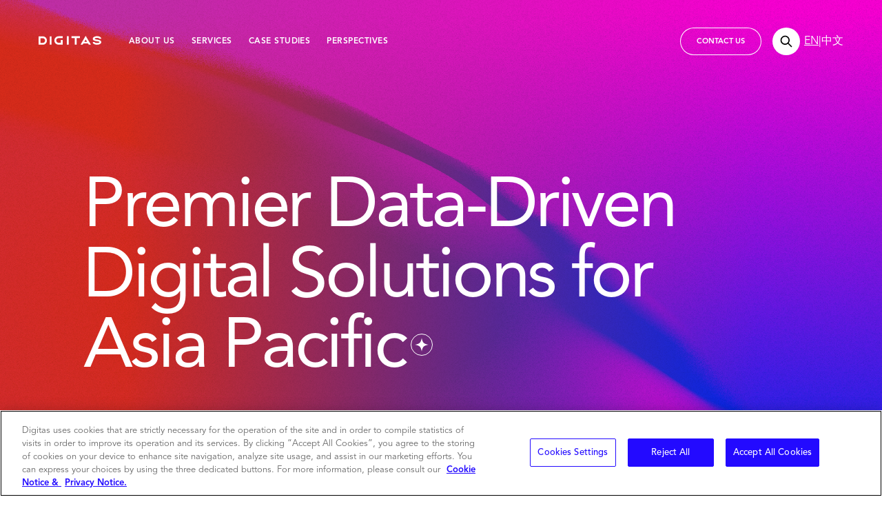

--- FILE ---
content_type: text/html; charset=UTF-8
request_url: https://www.digitas.com/hk/en
body_size: 15071
content:
<!DOCTYPE html>
<!--[if IE 8 ]><html class="coh-ie8"  lang="en" dir="ltr" prefix="og: https://ogp.me/ns#"> <![endif]-->
<!--[if IE 9 ]><html class="coh-ie9"  lang="en" dir="ltr" prefix="og: https://ogp.me/ns#"> <![endif]-->
<!--[if (gt IE 9)|!(IE)]><!--> <html lang="en" dir="ltr" prefix="og: https://ogp.me/ns#"> <!--<![endif]-->
<head>
      <script src="https://cdn.cookielaw.org/scripttemplates/otSDKStub.js" type="text/javascript" charset="UTF-8" data-domain-script="019861b6-ff8e-7670-93f0-249eabf2991c" ></script>
    <script type="text/javascript">
  function OptanonWrapper() { }
  </script>

  <meta charset="utf-8" />
<meta name="robots" content="index, follow" />
<link rel="shortlink" href="https://www.digitas.com/hk/en" />
<link rel="canonical" href="https://www.digitas.com/hk/en" />
<meta property="og:site_name" content="Digitas HK" />
<meta property="og:url" content="https://www.digitas.com/hk/en/node/2411" />
<meta property="og:title" content="Digitas | The Networked Experience Agency" />
<meta property="og:description" content="Digitas is a global marketing, technology, and digital agency that uses data, design, and creativity to enable businesses to excel in the digital age." />
<meta property="og:image" content="https://www.digitas.com/hk/sites/hk/files/2021-12/Digitas_logo_lockup.png" />
<meta name="Generator" content="Drupal 10 (https://www.drupal.org)" />
<meta name="MobileOptimized" content="width" />
<meta name="HandheldFriendly" content="true" />
<meta name="viewport" content="width=device-width, initial-scale=1.0" />
<link rel="apple-touch-icon" href="/sites/hk/themes/digitashk/assets/fav-icons/apple-touch-icon.png" sizes="180x180" />
<link rel="icon" type="image/png" href="/sites/hk/themes/digitashk/assets/fav-icons/favicon-32x32.png" sizes="32x32" />
<link rel="icon" type="image/png" href="/sites/hk/themes/digitashk/assets/fav-icons/favicon-16x16.png" sizes="16x16" />
<link rel="manifest" href="/sites/hk/themes/digitashk/assets/fav-icons/site.webmanifest" />
<link rel="mask-icon" href="/safari-pinned-tab.svg" color="#5bbad5" />
<meta name="msapplication-TileColor" content="#da532c" />
<meta name="theme-color" content="#ffffff" />
<script type="text/javascript">(function(w,d,s,l,i){w[l]=w[l]||[];w[l].push({'gtm.start':
  new Date().getTime(),event:'gtm.js'});var f=d.getElementsByTagName(s)[0],
  j=d.createElement(s),dl=l!='dataLayer'?'&amp;l='+l:'';j.async=true;j.src=
  'https://www.googletagmanager.com/gtm.js?id='+i+dl;f.parentNode.insertBefore(j,f);
  })(window,document,'script','dataLayer','GTM-WZK5G6M3');</script>
<link rel="stylesheet" href="https://fonts.googleapis.com/css?family=Roboto:400,500,700&amp;display=swap" type="text/css" />
<link rel="alternate" hreflang="en" href="https://www.digitas.com/hk/en" />
<link rel="alternate" hreflang="zh-hant" href="https://www.digitas.com/hk/zh-hant" />

  <title>Digitas HK | The Networked Experience Agency</title>
  <link rel="stylesheet" media="all" href="/hk/sites/hk/files/cohesion/styles/base/digitashk-stylesheet.min.css?t9mjzk" />
<link rel="stylesheet" media="all" href="/hk/modules/contrib/cohesion/css/dist/elements/container/container.css?t9mjzk" />
<link rel="stylesheet" media="all" href="/hk/modules/contrib/cohesion/css/dist/elements/drupal-menu/drupal-menu.css?t9mjzk" />
<link rel="stylesheet" media="all" href="/hk/modules/contrib/cohesion/css/dist/elements/image/image.css?t9mjzk" />
<link rel="stylesheet" media="(min-width: 1536px)" href="/hk/modules/contrib/cohesion/css/dist/elements/image/image-xl.css?t9mjzk" />
<link rel="stylesheet" media="(min-width: 1280px)" href="/hk/modules/contrib/cohesion/css/dist/elements/image/image-lg.css?t9mjzk" />
<link rel="stylesheet" media="(min-width: 1024px)" href="/hk/modules/contrib/cohesion/css/dist/elements/image/image-md.css?t9mjzk" />
<link rel="stylesheet" media="(min-width: 768px)" href="/hk/modules/contrib/cohesion/css/dist/elements/image/image-sm.css?t9mjzk" />
<link rel="stylesheet" media="(min-width: 565px)" href="/hk/modules/contrib/cohesion/css/dist/elements/image/image-ps.css?t9mjzk" />
<link rel="stylesheet" media="all" href="/hk/modules/contrib/cohesion/css/dist/elements/image/image-xs.css?t9mjzk" />
<link rel="stylesheet" media="all" href="/hk/modules/contrib/cohesion/css/dist/elements/link/link.css?t9mjzk" />
<link rel="stylesheet" media="all" href="/hk/modules/contrib/cohesion/css/dist/elements/wysiwyg/wysiwyg.css?t9mjzk" />
<link rel="stylesheet" media="all" href="/hk/themes/contrib/stable/css/system/components/align.module.css?t9mjzk" />
<link rel="stylesheet" media="all" href="/hk/themes/contrib/stable/css/system/components/fieldgroup.module.css?t9mjzk" />
<link rel="stylesheet" media="all" href="/hk/themes/contrib/stable/css/system/components/container-inline.module.css?t9mjzk" />
<link rel="stylesheet" media="all" href="/hk/themes/contrib/stable/css/system/components/clearfix.module.css?t9mjzk" />
<link rel="stylesheet" media="all" href="/hk/themes/contrib/stable/css/system/components/details.module.css?t9mjzk" />
<link rel="stylesheet" media="all" href="/hk/themes/contrib/stable/css/system/components/hidden.module.css?t9mjzk" />
<link rel="stylesheet" media="all" href="/hk/themes/contrib/stable/css/system/components/item-list.module.css?t9mjzk" />
<link rel="stylesheet" media="all" href="/hk/themes/contrib/stable/css/system/components/js.module.css?t9mjzk" />
<link rel="stylesheet" media="all" href="/hk/themes/contrib/stable/css/system/components/nowrap.module.css?t9mjzk" />
<link rel="stylesheet" media="all" href="/hk/themes/contrib/stable/css/system/components/position-container.module.css?t9mjzk" />
<link rel="stylesheet" media="all" href="/hk/themes/contrib/stable/css/system/components/reset-appearance.module.css?t9mjzk" />
<link rel="stylesheet" media="all" href="/hk/themes/contrib/stable/css/system/components/resize.module.css?t9mjzk" />
<link rel="stylesheet" media="all" href="/hk/themes/contrib/stable/css/system/components/system-status-counter.css?t9mjzk" />
<link rel="stylesheet" media="all" href="/hk/themes/contrib/stable/css/system/components/system-status-report-counters.css?t9mjzk" />
<link rel="stylesheet" media="all" href="/hk/themes/contrib/stable/css/system/components/system-status-report-general-info.css?t9mjzk" />
<link rel="stylesheet" media="all" href="/hk/themes/contrib/stable/css/system/components/tablesort.module.css?t9mjzk" />
<link rel="stylesheet" media="all" href="/hk/themes/contrib/stable/css/core/components/progress.module.css?t9mjzk" />
<link rel="stylesheet" media="all" href="/hk/themes/contrib/stable/css/core/components/ajax-progress.module.css?t9mjzk" />
<link rel="stylesheet" media="all" href="/hk/modules/contrib/webform/css/webform.element.details.toggle.css?t9mjzk" />
<link rel="stylesheet" media="all" href="/hk/modules/contrib/webform/css/webform.element.message.css?t9mjzk" />
<link rel="stylesheet" media="all" href="/hk/modules/contrib/webform/css/webform.form.css?t9mjzk" />
<link rel="stylesheet" media="all" href="/hk/modules/contrib/cohesion/css/dist/responsive-grid-settings/responsive-grid-settings.css?t9mjzk" />
<link rel="stylesheet" media="all" href="/hk/modules/contrib/collapsiblock/theme/dist/collapsiblock.css?t9mjzk" />
<link rel="stylesheet" media="all" href="/hk/modules/contrib/social_media_links/css/social_media_links.theme.css?t9mjzk" />
<link rel="stylesheet" media="all" href="/hk/modules/contrib/webform/css/webform.ajax.css?t9mjzk" />
<link rel="stylesheet" media="all" href="/hk/modules/contrib/cohesion/css/dist/responsive-grid-settings/responsive-grid-settings-xs.css?t9mjzk" />
<link rel="stylesheet" media="(min-width: 565px)" href="/hk/modules/contrib/cohesion/css/dist/responsive-grid-settings/responsive-grid-settings-ps.css?t9mjzk" />
<link rel="stylesheet" media="(min-width: 768px)" href="/hk/modules/contrib/cohesion/css/dist/responsive-grid-settings/responsive-grid-settings-sm.css?t9mjzk" />
<link rel="stylesheet" media="(min-width: 1024px)" href="/hk/modules/contrib/cohesion/css/dist/responsive-grid-settings/responsive-grid-settings-md.css?t9mjzk" />
<link rel="stylesheet" media="(min-width: 1280px)" href="/hk/modules/contrib/cohesion/css/dist/responsive-grid-settings/responsive-grid-settings-lg.css?t9mjzk" />
<link rel="stylesheet" media="(min-width: 1536px)" href="/hk/modules/contrib/cohesion/css/dist/responsive-grid-settings/responsive-grid-settings-xl.css?t9mjzk" />
<link rel="stylesheet" media="all" href="/hk/sites/hk/files/cohesion/styles/theme/digitashk-stylesheet.min.css?t9mjzk" />
<link rel="stylesheet" media="all" href="/hk/themes/contrib/cohesion-theme/css/main.css?t9mjzk" />
<link rel="stylesheet" media="all" href="/hk/themes/custom/digitas/assets/styles/digitas.css?t9mjzk" />
<link rel="stylesheet" media="all" href="/hk/themes/custom/digitas/mmp-assets/dist/assets/styles/main.css?t9mjzk" />
<link rel="stylesheet" media="all" href="/hk/themes/custom/digitas/assets/styles/mmp-overrides.css?t9mjzk" />
<link rel="stylesheet" media="all" href="/hk/sites/hk/themes/digitashk/assets/styles/digitashk.css?t9mjzk" />

  
  <style></style>
<style></style>
</head>
<body class="acquia-cms-toolbar acquia-cms-environment-prod path-frontpage page-node-type-page">
<!-- Google Tag Manager (noscript) -->
<noscript><iframe src="https://www.googletagmanager.com/ns.html?id=GTM-WZK5G6M3"
height="0" width="0" style="display:none;visibility:hidden"></iframe></noscript>
<!-- End Google Tag Manager (noscript) -->
<a href="#main-content" class="visually-hidden focusable skip-link">
    Skip to main content
</a>

  <div class="dialog-off-canvas-main-canvas" data-off-canvas-main-canvas>
           <div class="coh-container coh-style-focusable-content coh-ce-3f96e15d" style="--primary-color: #0028f3; --secondary-color: #dc2c1b; --primary-contrast-color: #ffffff;" >                <div class="coh-container ssa-component coh-component ssa-component-instance-b62c4c0b-e11f-4337-851c-8e6878574859 coh-component-instance-b62c4c0b-e11f-4337-851c-8e6878574859 AppHeader" x-data="AppHeader({dark: 'true', isSticky: true, withProgress: true})" x-bind:class="{ 'is-sticky': isSticky, 'is-visible': isVisible, 'is-search-open': isSearchOpen }" x-trap="shouldTrap" >  <nav class="coh-inline-element AppHeader__Navbar flex px-24 lg:px-56 pointer-events-none" x-ref="navbar" x-bind:class="{ 'is-dark': isNavbarDark }" aria-label="Main navbar"> <a href="/hk/en" class="coh-link AppHeader__Brand block self-center -m-16 p-16 pointer-events-auto" target="_self" x-bind:tabindex="isSearchOpen ? -1 : 0" >  <img class="coh-image max-w-none lg:mb-4 coh-image-responsive-xl" src="/hk/sites/hk/files/2021-09/logo-digitas.svg" alt="Digitas" /> </a>  <div class="coh-container AppHeader__Menu flex-1 grid h-64 lg:h-72 ml-24 lg:ml-40 coh-ce-digitas_header-aef9fcbe" data-page-title="Digitas | The Networked Experience Agency" >  <div class="coh-container AppHeader__MenuInner row-start-1 col-start-1 flex items-center" x-ref="menuInner" >  <div class="coh-container AppMenu__Wrapper flex-1" x-ref="menuWrapper" x-bind:class="{ 'is-dark': isMenuDark }" >  <div class="coh-container AppMenu fixed -z-1 inset-0 lg:static pt-64 lg:pt-0 overflow-hidden lg:overflow-visible pointer-events-none" x-bind:class="{ 'pointer-events-auto': isOpened }" x-data="AppMenu" x-bind="$listeners" >  <div class="coh-container absolute z-1 inset-0 lg:hidden bg-black pointer-events-none" x-ref="curtain" > </div>  <div class="coh-container AppMenu__Inner flex flex-col h-full overflow-auto lg:overflow-visible scrolling-hidden" ref="inner" >  <div class="coh-container flex-grow flex-shrink-0 flex flex-col lg:flex-row lg:items-center px-24 pb-40 lg:p-0" >  
              <ul class="menu AppMenu__Nav flex flex-col lg:flex-row py-48 lg:py-0 text-48 font-roman leading-32 tracking-tightest lg:eyebrow lg:pointer-events-auto">
                    <li class="AppMenu__NavItem menu-item" x-ref="navItem">
        <a href="/hk/en/about-us" class="menu-item AppMenu__NavLink" x-bind:tabindex="isSearchOpen ? -1 : 0" data-drupal-link-system-path="node/19771">About Us</a>
              </li>
                <li class="AppMenu__NavItem menu-item" x-ref="navItem">
        <a href="/hk/en/services" class="menu-item AppMenu__NavLink" x-bind:tabindex="isSearchOpen ? -1 : 0" data-drupal-link-system-path="node/2486">Services</a>
              </li>
                <li class="AppMenu__NavItem menu-item" x-ref="navItem">
        <a href="/hk/en/case-studies" class="menu-item AppMenu__NavLink" x-bind:tabindex="isSearchOpen ? -1 : 0" data-drupal-link-system-path="node/19801">Case Studies</a>
              </li>
                <li class="AppMenu__NavItem menu-item" x-ref="navItem">
        <a href="/hk/en/perspectives" class="menu-item AppMenu__NavLink" x-bind:tabindex="isSearchOpen ? -1 : 0" data-drupal-link-system-path="node/19761">Perspectives</a>
              </li>
        </ul>
  

                   <a href="/hk/en/lets-connect" class="coh-link ssa-component coh-component ssa-component-instance-b62c4c0b-e11f-4337-851c-8e6878574859 coh-component-instance-b62c4c0b-e11f-4337-851c-8e6878574859 Button Button--small Button--solid AppMenu__Cta self-start lg:self-center mt-32 lg:mt-0 lg:ml-auto pointer-events-auto" title="Contact Us" target="_self" x-data="Button({label:'Contact Us'})" x-bind="$listeners" x-ref="cta" x-bind:tabindex="isSearchOpen ? -1 : 0" >  <span class="coh-inline-element Button__Inner">   <span class="coh-inline-element Button__Label" x-ref="label" x-text="label">Contact Us</span>  <span class="coh-inline-element Button__Label Button__Label--clone" x-ref="clone" aria-hidden="true" x-text="label"></span> </span> </a> 
 </div> </div> </div> </div>  <button class="coh-inline-element AppHeader__SearchButton RoundButton RoundButton--invert w-40 h-40 text-20 ml-auto lg:ml-16 pointer-events-auto" type="button" x-bind:class="{ 'is-active': isSearchOpen }" aria-label="Toggle search" x-on:click="toggleSearch"> <span class="coh-inline-element RoundButton__Inner pointer-events-none"> <span class="coh-inline-element" x-show="!isSearchOpen" x-transition.opacity.150ms> <svg class="coh-inline-element Icon Icon--search RoundButton__Icon" rol="img" aria-hidden="true" focusable="false"> <use class="coh-inline-element" href="/themes/custom/digitas/mmp-assets/dist/assets/svg/icons.svg#search"></use> </svg> </span>  <span class="coh-inline-element" x-show="isSearchOpen" x-transition.opacity.150ms> <svg class="coh-inline-element Icon Icon--plus RoundButton__Icon" rol="img" aria-hidden="true" focusable="false"> <use class="coh-inline-element" href="/themes/custom/digitas/mmp-assets/dist/assets/svg/icons.svg#plus"></use> </svg> </span> </span> </button>  <div class="coh-container" >  <div class="coh-block">   <div class="flex pointer-events-auto AppHeader__LangSwitcher">
    <a href="/hk/en/node/2411" class="underline">EN</a>
    <div>|</div>
    <a href="/hk/zh-hant/node/2411" class="">中文</a>
  </div>
 </div> </div> </div>  <div class="coh-container AppHeader__PageTitle hidden" x-ref="pageTitle" aria-hidden="true" > Digitas | The Networked Experience Agency</div> </div>  <button class="coh-inline-element AppHeader__Toggler w-24 ml-10 focus:outline-none pointer-events-auto" aria-label="Toggle menu" x-on:click="toggleMenu" x-bind:tabindex="isSearchOpen ? -1 : 0"> <span class="coh-inline-element AppHeader__TogglerInner pointer-events-none"> <span class="coh-inline-element" x-show="!isMenuOpen" x-transition.opacity.150ms>        <svg class="coh-inline-element ssa-component coh-component ssa-component-instance-b62c4c0b-e11f-4337-851c-8e6878574859 coh-component-instance-b62c4c0b-e11f-4337-851c-8e6878574859 Icon Icon--burger " role="img" aria-hidden="true" focusable="false" > <use class="coh-inline-element" href="/themes/custom/digitas/mmp-assets/dist/assets/svg/icons.svg#burger"></use> </svg> 
 </span>  <span class="coh-inline-element" x-show="isMenuOpen" x-transition.opacity.150ms> <span class="coh-inline-element Icon Icon--close" aria-hidden="true" focusable="false"></span> </span> </span> </button> </nav>  <div class="coh-container AppHeader__Background fixed AppHeader__Background--withProgress z-header-bg top-0 inset-x-0 bg-global" >  <div class="coh-container AppHeader__Background__Progress bg-primary" x-ref="progress" > </div> </div>  <div class="coh-container SearchDrawer fixed z-search inset-0 overflow-hidden pointer-events-none" x-cloak role="dialog" aria-modal="true" x-on:keyup.escape.window="close" x-data="SearchDrawer({})" >  <div class="coh-container absolute inset-0 -z-1" x-bind:class="{ 'pointer-events-auto': isOpened }" x-on:click="close" > </div>  <div class="coh-container SearchDrawer__Inner flex flex-col h-full overflow-x-hidden overflow-y-auto overscroll-y-contain text-white" x-ref="inner" x-bind:class="{ 'pointer-events-auto': isOpened }" x-on:click.self="close" >  <div class="coh-container SearchDrawer__SearchBar sticky top-0 z-1 coh-ce-digitas_header-c7282b11" x-bind:class="{ 'sticky': hasResults }" >  <div class="coh-container absolute -z-1 inset-0 bg-gray-900 pointer-events-none" x-ref="background" > </div>  <div class="coh-container container border-white border-opacity-30" x-ref="content" x-bind:class="{ 'border-b': hasQuery }" >  <form class="coh-inline-element SearchDrawer__Form col-span-default lg:col-span-full lg:-mx-container py-40 lg:px-56 lg:py-88" action="/search" method="GET" role="seach" autocomplete="off" x-on:submit.prevent="submit"> <input class="coh-inline-element SearchDrawer__Input w-full paragraph-big lg:title-medium" x-ref="input" type="search" name="query" x-model.debounce.500ms="query" minlength="3" autocorrect="off" autocapitalize="off" placeholder="Search&#x20;and&#x20;you&#x20;shall&#x20;find" x-on:input="isPending=true"></form> </div> </div>  <div class="coh-container SearchDrawer__Results relative flex-1 py-20 lg:py-32" x-show="hasQuery" >  <div class="coh-container absolute -z-1 inset-0 bg-gray-900 pointer-events-none" x-ref="background" > </div>  <div class="coh-container SearchDrawer__ResultsInner container" x-ref="content" x-show="hasAnyResults" x-bind:class="{ 'is-pending': isPending }" >  <div class="coh-container col-span-default lg:col-start-1 lg:col-span-6 mb-32 lg:mb-0 lg:-mx-container lg:px-56" >  <span class="coh-inline-element lg:absolute m-paragraph lg:title-small" x-text="resultsLabel"></span> </div>  <div class="coh-container col-span-default lg:col-start-7 lg:col-span-5" >  <template class="coh-inline-element" x-if="hasResults"> <template class="coh-inline-element" x-for="group in results"> <div class="coh-container mb-32 lg:mb-56" >  <div class="coh-container my-8 lg:mb-24 cap-title-small-italic coh-ce-digitas_header-5a95001" x-text="group.title" > </div>  <ul class="coh-inline-element"> <template class="coh-inline-element" x-for="item in group.items"> <li class="coh-inline-element mb-8 lg:mb-32"> <a class="coh-inline-element m-paragraph lg:title-small" x-bind:href="item.url" x-text="formatString(item.value)" x-on:click="AfterSearchLinkclicked()"></a> </li> </template> </ul> </div> </template> </template>  <template class="coh-inline-element" x-if="!hasResults"><p>Sorry, there’s no results for '<strong x-text="query"></strong>'</p></template> </div> </div> </div> </div> </div> </div> 
   <div>
    <div data-drupal-messages-fallback class="hidden"></div>      <article >                                  <header class="coh-inline-element ssa-component coh-component ssa-component-instance-f923c4c9-bc49-4012-a6c9-ddfb7ea9679a coh-component-instance-f923c4c9-bc49-4012-a6c9-ddfb7ea9679a Hero flex relative HeroHome" x-data="Hero"> <div class="coh-container Hero__Content container" >    <div class="coh-container self-center mt-64" > <h1 class="coh-heading HeroHome__Title title-big copyright" x-appear:title="$store.app.isReady"  > Premier Data-Driven Digital Solutions for Asia Pacific </h1> </div>   </div>  <figure class="coh-inline-element Hero__Background absolute inset-0 -z-1">    </figure> </header> 
           <div class="coh-container ssa-component coh-component ssa-component-instance-f923c4c9-bc49-4012-a6c9-ddfb7ea9679a coh-component-instance-f923c4c9-bc49-4012-a6c9-ddfb7ea9679a AppBackground fixed inset-0 z-background bg-primary" >    <div class="coh-container color-gradient-container" x-data="ColorGradient({config:4, autoplay: true})" >  <canvas class="coh-inline-element" x-ref="glview"></canvas> </div>  </div> 
 
                      <div class="coh-container ssa-component coh-component ssa-component-instance-7af03a2a-0bff-4b6f-9204-1b09eb63cbe4 coh-component-instance-7af03a2a-0bff-4b6f-9204-1b09eb63cbe4 BannerNews h-64 lg:h-72 bg-black text-white whitespace-nowrap overflow-hidden select-none" x-data="BannerNews({&quot;speed&quot;:100, roll: true})" x-bind="$listeners" role="marquee" >  <div class="coh-container inline-flex h-full bg-black" x-ref="track" >  <div class="coh-container flex" x-ref="items" >   <div class="coh-container relative flex-none flex items-center" x-ref="item" >  <div class="coh-container mx-8 lg:mx-16" >  <span class="coh-inline-element font-black text-12 tracking-tighter uppercase italic">         <article > NEWS</article> 
 </span> </div>  <div class="coh-container mx-8 lg:mx-16 font-roman text-16 lg:text-20 tracking-tighter uppercase" >  <span class="coh-inline-element BannerNews__Title block overflow-hidden" x-ref="title">Google March 2025 core update rollout is now complete</span> </div> </div>   <div class="coh-container relative flex-none flex items-center" x-ref="item" >  <div class="coh-container mx-8 lg:mx-16" >  <span class="coh-inline-element font-black text-12 tracking-tighter uppercase italic">         <article > NEWS</article> 
 </span> </div>  <div class="coh-container mx-8 lg:mx-16 font-roman text-16 lg:text-20 tracking-tighter uppercase" >  <span class="coh-inline-element BannerNews__Title block overflow-hidden" x-ref="title">Google quality raters now evaluate if content is created by AI</span> </div> </div>  </div> </div> </div> 
             <div class="coh-container ssa-component coh-component ssa-component-instance-1bab590b-2a58-42a5-8e18-e09e9a72cbe3 coh-component-instance-1bab590b-2a58-42a5-8e18-e09e9a72cbe3 ModuleKeyFigures CaseModule container bg-muted" x-data="CaseModule" x-bind="$listeners" >   <ul class="coh-list-container coh-unordered-list ModuleKeyFigures__List space-y-16 lg:space-y-0 divide-y divide-black divide-opacity-30">  <li class="coh-list-item ModuleKeyFigures__Item pt-32 lg:pb-32">  <div class="coh-container KeyFigure lg:grid grid-cols-2 gap-x-gutter items-center" >  <div class="coh-container KeyFigure__Header mb-12 lg:mb-0" >    <div class="coh-container KeyFigure__Icon" > </div>   <div class="coh-container KeyFigure__Title title-big leading-none" x-appear:title > Data-Driven SEO Strategies That Get Results</div> </div>  <div class="coh-container KeyFigure__Body" >  <div class="coh-wysiwyg KeyFigure__Content lg:max-w-4/12"  >    <p><strong>AI-Powered SEO That Crushes Rankings</strong><br>Hong Kong's digital landscape moves fast—we move faster. Leveraging cutting-edge AI and hyper-local insights, we craft SEO strategies that don't just compete, but dominate. We make sure your brand owns the top spot in Google AND within LLMs.</p>
<p><strong>Zero Outsourcing</strong><br>This isn't just another vendor-client relationship. We integrate with your team like a true partner—understanding your market's pulse, and executing with razor-sharp precision.</p>
<p><em><strong>Always</strong></em><strong> Ahead of the Algorithm</strong><br>Google drops updates? We're already several steps ahead while competitors are still hitting refresh. Your strategy stays lazer-focused, adapting at the speed of search—because in this game, if you're not first, you're forgotten.</p>
<p><strong>Ready to Dominate Search &amp; Own the AI Game?</strong><br>Join Hong Kong's (and APAC's) elite brands crushing rankings and scaling visibility with our battle-tested strategies. No fluff—just results that move the needle.</p>
 </div> </div> </div> </li>  </ul> </div> 
               <div class="coh-container ssa-component coh-component ssa-component-instance-07d795a1-361c-40a0-b521-28b1da70233d coh-component-instance-07d795a1-361c-40a0-b521-28b1da70233d ModuleTestimonial CaseModule container bg-none" x-data="CaseModule" x-bind="$listeners" >  <div class="coh-container col-start-2 col-span-2" >   </div>  <div class="coh-container col-span-8" >  <figure class="coh-inline-element ModuleTestimonial__Quote lg:max-w-8/12 text-primary-contrast"> <div class="coh-wysiwyg title-small lg:title-medium"  >    <p>“Digitas has significantly enhanced our online visibility and engagement, driving impressive growth for The Hari Hong Kong. They consistently provide us with new insights and ideas that help us stay ahead.”</p>
<p class="text-align-right">- The Hari Hong Kong</p>
 </div>  <figcaption class="coh-inline-element ModuleTestimonial__Author mt-16 lg:mt-24">    </figcaption> </figure> </div> </div> 
                <div class="coh-container ssa-component coh-component ssa-component-instance-cf38e77b-578f-46d4-b3a3-ce5644866d5b coh-component-instance-cf38e77b-578f-46d4-b3a3-ce5644866d5b CaseModule container bg-global " >  <div class="coh-container IntroCase__Insight col-span-default lg:col-start-2 lg:col-span-4 mb-64 lg:mb-0" >  <div class="coh-container lg:max-w-4/12" >  <div class="coh-inline-element mb-16 lg:mb-32 eyebrow">What is SEO?</div>  <div class="coh-wysiwyg paragraph-large"  >    <p>SEO transforms your digital presence into a search engine magnet. By optimizing technical foundations, crafting strategic content, and perfecting user signals, we make brands discoverable across Google and AI platforms like ChatGPT. It's not just rankings—it's about creating systems that <strong>attract qualified traffic</strong> automatically.&nbsp;</p>
<p>In APAC's competitive markets, this means appearing when customers search while future-proofing for AI-driven search evolution. The result? Sustainable visibility that converts browsers into buyers without constant ad spend.</p>
 </div> </div> </div>  <div class="coh-container IntroCase__Idea col-span-default lg:col-start-7 lg:col-span-5" >  <div class="coh-container lg:max-w-4/12" >  <div class="coh-inline-element mb-16 lg:mb-32 eyebrow">Is SEO Important?</div>  <div class="coh-wysiwyg paragraph-large"  >    <p>Strong SEO fuels<strong> visibility, engagement,</strong> and <strong>ROI</strong>—essential in Asia’s digital race.&nbsp;</p>
<p>It powers AI-generated answers (like DeepSeek, ChatGPT) that millions trust—miss this, and you’re left behind.&nbsp;</p>
<p>From startups to Fortune 500s, success hinges on ambition, not size. We’ve transformed businesses across Hong Kong and APAC, proving one truth: in today’s market, invisibility means irrelevance. Stay seen, stay ahead.&nbsp;</p>
 </div> </div> </div> </div> 
                  <div class="coh-container ssa-component coh-component ssa-component-instance-63acc9d7-be82-4815-9a5d-3406a05168c3 coh-component-instance-63acc9d7-be82-4815-9a5d-3406a05168c3 ArchivesInsight pb-global bg-global" x-data="ArchivesInsight({})" >  <div class="coh-container ArchivesInsight__Header -mb-128 lg:-mb-256 pt-80 pb-128 lg:pt-224 lg:pb-256 bg-black" >  <div class="coh-container container filter invert mb-40 lg:mb-56" >  <div class="coh-container ArchivesInsight__Heading lg:grid items-center is-split" x-appear:title > <h2 class="coh-heading lg:contents lg:whitespace-nowrap" >  <span class="coh-inline-element ArchivesInsight__Title title-big"> <span class="coh-inline-element Line__Wrapper"> <span class="coh-inline-element Line">What&#039;s</span> </span> </span>  <span class="coh-inline-element ArchivesInsight__Title title-big"> <span class="coh-inline-element Line__Wrapper"> <span class="coh-inline-element Line">Next</span> </span> </span> </h2>  <div class="coh-container ArchivesInsight__Subheading subheading-small mt-32 lg:mt-0" >  <div class="coh-wysiwyg"  >     </div> </div>  <button class="coh-inline-element ArchivesInsight__FiltersToggler order-last self-end inline-flex items-center mt-32 lg:mt-0 lg:mb-24 lg:ml-40" x-ref="top" type="button" x-on:click="openDrawer"> <span class="coh-inline-element cap-title-small-italic uppercase">Filters</span>           <svg class="coh-inline-element ssa-component coh-component ssa-component-instance-63acc9d7-be82-4815-9a5d-3406a05168c3 coh-component-instance-63acc9d7-be82-4815-9a5d-3406a05168c3 Icon Icon--filters ml-10 text-24" role="img" aria-hidden="true" focusable="false" x-dummy-ref> <use class="coh-inline-element" href="/themes/custom/digitas/mmp-assets/dist/assets/svg/icons.svg#filters"></use> </svg> 
 </button> </div>  <div class="coh-container ArchivesInsight__ActiveFilters flex-1 flex flex-row flex-wrap items-start lg:justify-end -ml-8 mt-16 lg:ml-0 lg:-mt-16 space-x-8 space-y-8 lg:space-x-16 lg:space-y-16" >  <template class="coh-inline-element" x-for="filter in activeFilters" :key="`${filter.taxonomy}-${filter.id}`"> <button class="coh-inline-element Chip Chip--outline" type="button" aria-label="Remove filter" x-on:click="clearFilter(filter)"> <span class="coh-inline-element Chip__Label"> <span class="coh-inline-element" x-text="filter.title"></span>           <svg class="coh-inline-element ssa-component coh-component ssa-component-instance-63acc9d7-be82-4815-9a5d-3406a05168c3 coh-component-instance-63acc9d7-be82-4815-9a5d-3406a05168c3 Icon Icon--close ml-10" role="img" aria-hidden="true" focusable="false" x-dummy-ref> <use class="coh-inline-element" href="/themes/custom/digitas/mmp-assets/dist/assets/svg/icons.svg#close"></use> </svg> 
 </span> </button> </template> </div> </div> </div>  <div class="coh-container ArchivesInsight__Masonry container" >  <div class="coh-container mt-64 lg:mt-32 text-center subheading-small lg:title-small" x-show="noResults" >  <span class="coh-inline-element text-white">No results found.</span> </div>  <div class="coh-container ArchivesInsight__Grid lg:grid lg:grid-cols-3 lg:gap-x-gutter" x-ref="grid" role="list" aria-live="polite" x-bind="gridProps" >  <template class="coh-inline-element" x-for="column in items2D"> <div class="coh-container ArchivesInsight__Column" role="none" >  <template class="coh-inline-element" x-for="entity in column"> <div class="coh-container CardEntity CardEntity--insight relative w-full mb-40 lg:mb-72" :style="`--primary-color:${entity.color}`" role="listitem" x-bind:aria-setsize="filteredItems.length" x-bind:aria-posinset="entity.index+1" >  <div class="coh-container CardEntity__Thumbnail relative bg-placeholder" x-appear:image >  <figure class="coh-inline-element absolute inset-0"> <img class="coh-inline-element absolute object-cover w-full h-full" :src="entity.thumbnail" loading="lazy" :alt="entity.title"></figure>  <div class="coh-container CardEntity__Metas p-24 relative" >  <span class="coh-inline-element Chip"> <span class="coh-inline-element Chip__Label"> <span class="coh-inline-element" x-text="entity.date"></span> </span> </span> </div> </div>  <div class="coh-container CardEntity__Body pt-16" >  <div class="coh-container CardEntity__Eyebrow eyebrow mb-16" x-text="entity.authors" > </div>  <div class="coh-container CardEntity__Title title-small" >  <template class="coh-inline-element" x-if="entity.link"> <a href="javascript:void(0)" class="coh-link stretched-link" target="_self" :href="entity.link" x-bind:tabindex="entity.tabindex" x-cursor:label="{ backgroundColor: entity.color, iconColor: entity.contrastColor, label: 'view' }" :target="entity.target" >  <span class="coh-inline-element" x-text="entity.title"></span> </a> </template>  <template class="coh-inline-element" x-if="!entity.link"> <span class="coh-inline-element" x-text="entity.title"></span> </template> </div> </div> </div> </template> </div> </template> </div> </div>  <div class="coh-container ArchivesInsight__Footer container pt-40 lg:pt-56" x-show="noResults != true" >  <div class="coh-container relative flex justify-center" >  <div class="coh-container flex flex-col lg:flex-row justify-center lg:items-center space-y-16 lg:space-y-0" >  <template class="coh-inline-element" x-if="!isLastPage"> <button class="coh-inline-element Button" x-data="Button({&quot;label&quot;:&quot;More Insights&quot;})" x-bind="$listeners" type="button" x-on:click="nextPage"> <span class="coh-inline-element Button__Inner">           <svg class="coh-inline-element ssa-component coh-component ssa-component-instance-63acc9d7-be82-4815-9a5d-3406a05168c3 coh-component-instance-63acc9d7-be82-4815-9a5d-3406a05168c3 Icon Icon--refresh-small Button__Icon" role="img" aria-hidden="true" focusable="false" x-ref="icon"> <use class="coh-inline-element" href="/themes/custom/digitas/mmp-assets/dist/assets/svg/icons.svg#refresh-small"></use> </svg> 
  <span class="coh-inline-element Button__Label" x-ref="label" x-text="label">More Insights</span>  <span class="coh-inline-element Button__Label Button__Label--clone" x-ref="clone" aria-hidden="true" x-text="label"></span> </span> </button> </template>  <button class="coh-inline-element Button ArchivesInsight__BackToTopButton lg:absolute lg:right-0" x-data="Button({&quot;label&quot;:&quot;Back to Insights&quot;})" x-bind="$listeners" type="button" x-on:click="backToTop"> <span class="coh-inline-element Button__Inner">           <svg class="coh-inline-element ssa-component coh-component ssa-component-instance-63acc9d7-be82-4815-9a5d-3406a05168c3 coh-component-instance-63acc9d7-be82-4815-9a5d-3406a05168c3 Icon Icon--arrow-small Button__Icon" role="img" aria-hidden="true" focusable="false" x-ref="icon"> <use class="coh-inline-element" href="/themes/custom/digitas/mmp-assets/dist/assets/svg/icons.svg#arrow-small"></use> </svg> 
  <span class="coh-inline-element Button__Label" x-ref="label" x-text="label">Back to Insights</span>  <span class="coh-inline-element Button__Label Button__Label--clone" x-ref="clone" aria-hidden="true" x-text="label">Back to Insights</span> </span> </button> </div> </div> </div>  <div class="coh-container FiltersDrawer fixed z-drawer inset-0 container cursor-pointer pointer-events-none" x-data="FiltersDrawer" x-bind:class="{ 'pointer-events-auto': isOpened }" role="dialog" aria-labelledby="FiltersDrawerTitle" aria-modal="true" x-bind="$listeners" x-trap="isOpen" >  <div class="coh-container row-start-1 col-span-full h-full -mx-container bg-black bg-opacity-80 lg:bg-opacity-0" x-ref="backdrop" x-on:click="close" x-on:mouseenter="isOutside = true" x-on:mouseleave="isOpen &amp;&amp; (isOutside = false)" > </div>  <div class="coh-container z-0 row-start-1 col-span-full lg:col-start-6 lg:col-span-7 lg:h-screen mt-128 lg:mt-0" x-bind:class="{ 'overflow-hidden': !isOpened }" >  <aside class="coh-inline-element FiltersDrawer__Container relative h-full lg:ml-0 lg:-mr-container cursor-default text-white" x-ref="container"> <div class="coh-container absolute -z-1 inset-0 bg-gray-900 pointer-events-none" x-ref="background" > </div>  <div class="coh-container h-full lg:pr-container overflow-y-auto overscroll-contain" >  <div class="coh-container container lg:grid-cols-7 pt-96 pb-56 lg:py-152 lg:px-0" >  <div class="coh-container row-start-1 col-span-default lg:col-start-3 lg:col-span-4 space-y-48 lg:space-y-64" >  <div class="coh-container -mb-8 font-roman text-32 tracking-tight" x-ref="title" id="FiltersDrawerTitle" > Explore insights by filters</div>             <fieldset x-ref="filter" class="Filter" x-bind="filterProps" data-taxonomy="category_pills" style="">
    <legend class="mb-32 leading-16">
        <span class="cap-title-small-italic uppercase">Filter by Solution</span>
    </legend>
    <div class="Filter__Terms" role="listbox">
                        <div class="Filter__Term" role="listitem" data-term-id="446" data-term-title="Social Media">
            <input class="Filter__Term__Input" type="checkbox" id="446" value="category_pills:446" x-model="queries" tabindex="1">
            <label class="Filter__Term__Label cap-small leading-22" for="446">Social Media</label>
                    </div>
                <div class="Filter__Term" role="listitem" data-term-id="566" data-term-title="CRM">
            <input class="Filter__Term__Input" type="checkbox" id="566" value="category_pills:566" x-model="queries" tabindex="2">
            <label class="Filter__Term__Label cap-small leading-22" for="566">CRM</label>
                    </div>
                <div class="Filter__Term" role="listitem" data-term-id="661" data-term-title="B2B">
            <input class="Filter__Term__Input" type="checkbox" id="661" value="category_pills:661" x-model="queries" tabindex="3">
            <label class="Filter__Term__Label cap-small leading-22" for="661">B2B</label>
                    </div>
                <div class="Filter__Term" role="listitem" data-term-id="666" data-term-title="Connected Campaigns">
            <input class="Filter__Term__Input" type="checkbox" id="666" value="category_pills:666" x-model="queries" tabindex="4">
            <label class="Filter__Term__Label cap-small leading-22" for="666">Connected Campaigns</label>
                    </div>
                <div class="Filter__Term" role="listitem" data-term-id="671" data-term-title="Technology">
            <input class="Filter__Term__Input" type="checkbox" id="671" value="category_pills:671" x-model="queries" tabindex="5">
            <label class="Filter__Term__Label cap-small leading-22" for="671">Technology</label>
                    </div>
                <div class="Filter__Term" role="listitem" data-term-id="676" data-term-title="Search">
            <input class="Filter__Term__Input" type="checkbox" id="676" value="category_pills:676" x-model="queries" tabindex="6">
            <label class="Filter__Term__Label cap-small leading-22" for="676">Search</label>
                    </div>
                <div class="Filter__Term" role="listitem" data-term-id="871" data-term-title="Social Marketing">
            <input class="Filter__Term__Input" type="checkbox" id="871" value="category_pills:871" x-model="queries" tabindex="7">
            <label class="Filter__Term__Label cap-small leading-22" for="871">Social Marketing</label>
                    </div>
                <div class="Filter__Term" role="listitem" data-term-id="886" data-term-title="Brand Experience">
            <input class="Filter__Term__Input" type="checkbox" id="886" value="category_pills:886" x-model="queries" tabindex="8">
            <label class="Filter__Term__Label cap-small leading-22" for="886">Brand Experience</label>
                    </div>
                <div class="Filter__Term" role="listitem" data-term-id="1041" data-term-title="Events">
            <input class="Filter__Term__Input" type="checkbox" id="1041" value="category_pills:1041" x-model="queries" tabindex="9">
            <label class="Filter__Term__Label cap-small leading-22" for="1041">Events</label>
                    </div>
                <div class="Filter__Term" role="listitem" data-term-id="1156" data-term-title="Design">
            <input class="Filter__Term__Input" type="checkbox" id="1156" value="category_pills:1156" x-model="queries" tabindex="10">
            <label class="Filter__Term__Label cap-small leading-22" for="1156">Design</label>
                    </div>
                <div class="Filter__Term" role="listitem" data-term-id="1636" data-term-title="Keyword Research">
            <input class="Filter__Term__Input" type="checkbox" id="1636" value="category_pills:1636" x-model="queries" tabindex="11">
            <label class="Filter__Term__Label cap-small leading-22" for="1636">Keyword Research</label>
                    </div>
                <div class="Filter__Term" role="listitem" data-term-id="1641" data-term-title="Backlink Building">
            <input class="Filter__Term__Input" type="checkbox" id="1641" value="category_pills:1641" x-model="queries" tabindex="12">
            <label class="Filter__Term__Label cap-small leading-22" for="1641">Backlink Building</label>
                    </div>
                <div class="Filter__Term" role="listitem" data-term-id="1646" data-term-title="PR Backlink Alignment">
            <input class="Filter__Term__Input" type="checkbox" id="1646" value="category_pills:1646" x-model="queries" tabindex="13">
            <label class="Filter__Term__Label cap-small leading-22" for="1646">PR Backlink Alignment</label>
                    </div>
                <div class="Filter__Term" role="listitem" data-term-id="1651" data-term-title="Content Writing">
            <input class="Filter__Term__Input" type="checkbox" id="1651" value="category_pills:1651" x-model="queries" tabindex="14">
            <label class="Filter__Term__Label cap-small leading-22" for="1651">Content Writing</label>
                    </div>
                <div class="Filter__Term" role="listitem" data-term-id="1656" data-term-title="Technical SEO">
            <input class="Filter__Term__Input" type="checkbox" id="1656" value="category_pills:1656" x-model="queries" tabindex="15">
            <label class="Filter__Term__Label cap-small leading-22" for="1656">Technical SEO</label>
                    </div>
                <div class="Filter__Term" role="listitem" data-term-id="1661" data-term-title="Content Strategy">
            <input class="Filter__Term__Input" type="checkbox" id="1661" value="category_pills:1661" x-model="queries" tabindex="16">
            <label class="Filter__Term__Label cap-small leading-22" for="1661">Content Strategy</label>
                    </div>
            </div>
</fieldset>
 
   </div>  <div class="coh-container hidden lg:block row-start-1 col-start-1 col-span-2" >  <div class="coh-container lg:sticky lg:top-scroll-padding pt-80 -mr-gutter text-center" x-ref="submit" >  <button class="coh-inline-element Button Button--solid" x-data="Button({&quot;prop&quot;:&quot;submitLabel&quot;})" x-bind="$listeners" type="button" x-show="hasQueries" x-transition @click="close();applyFilters();"> <span class="coh-inline-element Button__Inner">           <svg class="coh-inline-element ssa-component coh-component ssa-component-instance-63acc9d7-be82-4815-9a5d-3406a05168c3 coh-component-instance-63acc9d7-be82-4815-9a5d-3406a05168c3 Icon Icon--arrow-small Button__Icon" role="img" aria-hidden="true" focusable="false" x-ref="icon"> <use class="coh-inline-element" href="/themes/custom/digitas/mmp-assets/dist/assets/svg/icons.svg#arrow-small"></use> </svg> 
  <span class="coh-inline-element Button__Label" x-ref="label" x-text="submitLabel">Apply 0 filter</span>  <span class="coh-inline-element Button__Label Button__Label--clone" x-ref="clone" x-text="submitLabel" aria-hidden="true">Apply 0 filter</span> </span> </button> </div> </div> </div> </div>  <div class="coh-container FiltersDrawer__Close MagneticCursor absolute lg:fixed top-0 inset-x-0 lg:right-auto flex justify-center" x-bind:class="{ 'pointer-events-none': isOutside }" x-data="MagneticCursor" x-bind="$props" >  <button class="coh-inline-element RoundButton w-40 h-40 FiltersDrawer__CloseButton coh-ce-cpt_insights_grid-86ef366b" type="button" x-ref="close" aria-label="Close filters" @click="close();applyFilters();"> <span class="coh-inline-element RoundButton__Inner">         <svg class="coh-inline-element ssa-component coh-component ssa-component-instance-63acc9d7-be82-4815-9a5d-3406a05168c3 coh-component-instance-63acc9d7-be82-4815-9a5d-3406a05168c3 Icon Icon--close RoundButton__Icon" role="img" aria-hidden="true" focusable="false" > <use class="coh-inline-element" href="/themes/custom/digitas/mmp-assets/dist/assets/svg/icons.svg#close"></use> </svg> 
 </span> </button> </div> </aside> </div> </div> </div> 
 

  </article> 

  </div>
                    <footer class="coh-inline-element ssa-component coh-component ssa-component-instance-785f52c3-b3b3-4e2e-970b-a5926198d116 coh-component-instance-785f52c3-b3b3-4e2e-970b-a5926198d116 AppFooter relative z-0 overflow-hidden" x-data="AppFooter"> <div class="coh-container container pt-144 lg:pt-global hide-job-listing" >  <div class="coh-container col-span-default lg:col-start-3 lg:col-span-8" >  <div class="coh-block"> <div id="block-digitas-makeaconnectionfooterblock" class="settings-tray-editable" data-drupal-settingstray="editable">
  
    
                               <div class="coh-container ssa-component coh-component ssa-component-instance-3aa88b39-e963-4ee7-a015-246062cd8ff0 coh-component-instance-3aa88b39-e963-4ee7-a015-246062cd8ff0 FooterContact grid grid-cols-1 w-full lg:max-w-8/12 mx-auto text-center bg-white" x-data="Accordions" >  <div class="coh-container row-start-1 col-start-1 grid grid-cols-10 lg:grid-cols-8 gap-x-gutter py-16 lg:py-72" >  <div class="coh-container col-span-full title-medium mt-16 mb-4 lg:mt-24 lg:mb-56" >  <span class="coh-inline-element">Make a Connection</span> </div>  <div class="coh-container FooterContact__List col-span-default lg:col-span-full flex flex-col lg:flex-row lg:justify-center" >  <div class="coh-container FooterContact__Item Accordions__Item flex-1 flex lg:py-8 lg:px-80" >  <div class="coh-container flex flex-col items-center w-full lg:w-auto lg:space-y-20" >  <div class="coh-container flex justify-between items-center w-full py-24 lg:py-0 leading-16 text-left lg:text-center" x-bind:aria-expanded="isActive(1)" aria-controls="FooterContact1Body" id="FooterContact1" x-on:click="toggleItem(1)" aria-expanded="true" >  <span class="coh-inline-element flex-1 cap-title-small-italic uppercase">NEW BUSINESS</span>  <span class="coh-inline-element lg:hidden">         <svg class="coh-inline-element ssa-component coh-component ssa-component-instance-3aa88b39-e963-4ee7-a015-246062cd8ff0 coh-component-instance-3aa88b39-e963-4ee7-a015-246062cd8ff0 Icon Icon--plus " role="img" aria-hidden="true" focusable="false" x-dummy-ref> <use class="coh-inline-element" href="/themes/custom/digitas/mmp-assets/dist/assets/svg/icons.svg#plus"></use> </svg> 
 </span> </div>  <div class="coh-container flex-1 flex lg:flex flex-col items-center pt-8 pb-32 lg:py-0 space-y-20 hidden" x-bind:class="{ 'hidden': !isActive(1) }" role="region" aria-labelledby="FooterContact1" id="FooterContact1Body" >  <div class="coh-container Author relative my-auto" >  <div class="coh-container Author__Name font-medium text-14 lg:text-16" > Lars Maehler <div class="coh-container Author__Title text-10 lg:text-11 font-roman italic uppercase" > HEAD OF DIGITAS</div> </div> </div>  <a href="mailto:LARS.MAEHLER@PUBLICISMEDIA.COM" class="coh-link Button" target="_self" x-data="Button({&quot;label&quot;:&quot;LARS.MAEHLER@PUBLICISMEDIA.COM&quot;})" x-bind="$listeners" >  <span class="coh-inline-element Button__Inner"> <svg class="coh-inline-element Icon Icon--arrow-small Button__Icon" rol="img" x-ref="icon" aria-hidden="true" focusable="false" style="transform: translate(0px, 0px)"> <use class="coh-inline-element" href="/themes/custom/digitas/mmp-assets/dist/assets/svg/icons.svg#arrow-small"></use> </svg>  <span class="coh-inline-element Button__Label" x-ref="label" x-text="label">LARS.MAEHLER@PUBLICISMEDIA.COM</span>  <span class="coh-inline-element Button__Label Button__Label--clone" x-ref="clone" x-text="label" aria-hidden="true">LARS.MAEHLER@PUBLICISMEDIA.COM</span> </span> </a> </div> </div> </div>  <div class="coh-container FooterContact__Item Accordions__Item flex-1 flex lg:py-8 lg:px-80" >  <div class="coh-container flex flex-col items-center w-full lg:w-auto lg:space-y-20" >  <div class="coh-container flex justify-between items-center w-full py-24 lg:py-0 leading-16 text-left lg:text-center" x-bind:aria-expanded="isActive(0)" aria-controls="FooterContact2Body" id="FooterContact2" x-on:click="toggleItem(0)" aria-expanded="false" >  <span class="coh-inline-element flex-1 cap-title-small-italic uppercase">MEDIA INQUIRIES</span>  <span class="coh-inline-element lg:hidden">         <svg class="coh-inline-element ssa-component coh-component ssa-component-instance-3aa88b39-e963-4ee7-a015-246062cd8ff0 coh-component-instance-3aa88b39-e963-4ee7-a015-246062cd8ff0 Icon Icon--plus " role="img" aria-hidden="true" focusable="false" x-dummy-ref> <use class="coh-inline-element" href="/themes/custom/digitas/mmp-assets/dist/assets/svg/icons.svg#plus"></use> </svg> 
 </span> </div>  <div class="coh-container flex-1 flex lg:flex flex-col items-center pt-8 pb-32 lg:py-0 space-y-20 hidden" x-bind:class="{ 'hidden': !isActive(0) }" role="region" aria-labelledby="FooterContact2" id="FooterContact2Body" >  <div class="coh-container Author relative my-auto" >  <div class="coh-container Author__Name font-medium text-14 lg:text-16" > John Kwok <div class="coh-container Author__Title text-10 lg:text-11 font-roman italic uppercase" > Senior SEO Specialist</div> </div> </div>  <a href="mailto:john.kwok@digitas.com" class="coh-link Button" target="_self" x-data="Button({&quot;label&quot;:&quot;john.kwok@digitas.com&quot;})" x-bind="$listeners" >  <span class="coh-inline-element Button__Inner"> <svg class="coh-inline-element Icon Icon--arrow-small Button__Icon" rol="img" x-ref="icon" aria-hidden="true" focusable="false" style="transform: translate(0px, 0px)"> <use class="coh-inline-element" href="/themes/custom/digitas/mmp-assets/dist/assets/svg/icons.svg#arrow-small"></use> </svg>  <span class="coh-inline-element Button__Label" x-ref="label" x-text="label">john.kwok@digitas.com</span>  <span class="coh-inline-element Button__Label Button__Label--clone" x-ref="clone" x-text="label" aria-hidden="true">john.kwok@digitas.com</span> </span> </a> </div> </div> </div> </div> </div>  <div class="coh-container row-start-2 col-start-1 grid grid-cols-10 lg:block py-32 text-center lg:text-left bg-muted" >  <div class="coh-container col-span-default" >  <div class="coh-block"> <div id="block-webform" class="settings-tray-editable" data-drupal-settingstray="editable">
  
    
      <div id="webform-submission-newsletter-signup-node-2411-form-ajax-content" tabindex="-1"><div id="webform-submission-newsletter-signup-node-2411-form-ajax" class="webform-ajax-form-wrapper" data-effect="fade" data-progress-type="throbber"><div class="row-start-2 col-start-1 grid grid-cols-10 lg:block py-32 text-center lg:text-left bg-muted">
  <div class="col-span-default">
    <form class="webform-submission-form webform-submission-add-form webform-submission-newsletter-signup-form webform-submission-newsletter-signup-add-form webform-submission-newsletter-signup-node-2411-form webform-submission-newsletter-signup-node-2411-add-form NewsletterForm js-webform-submit-once js-webform-details-toggle webform-details-toggle" data-drupal-selector="webform-submission-newsletter-signup-node-2411-add-form" action="/hk/en" method="post" id="webform-submission-newsletter-signup-node-2411-add-form" accept-charset="UTF-8">
      
      <div class="flex flex-col lg:flex-row lg:flex-wrap justify-center lg:items-center lg:py-4 space-y-24 lg:space-y-0 lg:space-x-32 webform-element--title-inline js-webform-type-email webform-type-email js-form-item form-item js-form-type-email form-type-email js-form-item-email form-item-email">
      <label class="title-small js-form-required form-required" for="edit-email">Let's connect</label>
        <input data-webform-required-error="E-mail is required to submit" data-drupal-selector="edit-email" type="email" id="edit-email" name="email" value="" size="60" maxlength="254" placeholder="Your E-mail" class="form-email required" required="required" aria-required="true" />

        </div>
<div class="justify-center lg:items-center lg:py-4 space-y-24 lg:space-y-0 lg:space-x-32 js-webform-type-checkbox webform-type-checkbox js-form-item form-item js-form-type-checkbox form-type-checkbox js-form-item-optin form-item-optin">
        <input data-webform-required-error="Check box is required to submit" data-drupal-selector="edit-optin" type="checkbox" id="edit-optin" name="optin" value="true" class="form-checkbox required" required="required" aria-required="true" />

        <label for="edit-optin" class="option js-form-required form-required">Yes, I would like to receive email communications from Digitas. I can unsubscribe at any time.</label>
      </div>
<div class="flex flex-col lg:flex-row lg:flex-wrap justify-center lg:items-center lg:py-4 space-y-24 lg:space-y-0 lg:space-x-32 js-webform-type-processed-text webform-type-processed-text js-form-item form-item js-form-type-processed-text form-type-processed-text js-form-item- form-item- form-no-label" id="edit-processed-text">
        <p>By providing us with your personal data, you agree to the processing of this information by Digitas as described in our <a href="#privacy-policy">Privacy Notice</a>.</p>

        </div>



<button class="webform-button--submit search-box__button button button--primary js-form-submit form-submit Button"  class="webform-button--submit search-box__button button button--primary js-form-submit form-submit" data-twig-suggestion="newsletter_submit" data-drupal-selector="edit-actions-submit" data-disable-refocus="true" type="submit" id="edit-actions-submit" name="op" value="Submit" type="submit" x-bind="$listeners" x-data="Button({&quot;label&quot;:&quot;Submit&quot;})">
    <span class="Button__Inner">
    	<svg aria-hidden="true" class="Icon Icon--arrow-small Button__Icon" focusable="false" role="img" style="transform: translate(0px, 0px);" x-ref="icon">
    		<use href="/themes/custom/digitas/mmp-assets/dist/assets/svg/icons.svg#arrow-small"></use>
    	</svg> <span class="Button__Label" x-ref="label" x-text="label">Submit</span>
    	<span aria-hidden="true" class="Button__Label Button__Label--clone" x-ref="clone" x-text="label">Submit</span>
    </span>
</button>

<input autocomplete="off" data-drupal-selector="form-eyn5sdw1ol-fg8hli821jp5f632-so5dvjyoslfn2o" type="hidden" name="form_build_id" value="form-eYN5sdw1ol-_fG8HlI821jP5f632-so5dvjYOSlfN2o" />
<input data-drupal-selector="edit-webform-submission-newsletter-signup-node-2411-add-form" type="hidden" name="form_id" value="webform_submission_newsletter_signup_node_2411_add_form" />
<div class="js-form-item form-item js-form-type-textfield form-type-textfield js-form-item-url form-item-url">
      <label for="edit-url">Leave this field blank</label>
        <input autocomplete="off" data-drupal-selector="edit-url" type="text" id="edit-url" name="url" value="" size="20" maxlength="128" class="form-text" />

        </div>



      
    </form>
  </div>
</div>
</div></div>
  </div>
 </div> </div> </div> </div> 
 


  </div>
 </div> </div> </div>  <div class="coh-container AppFooter__Nav container pt-global bg-black text-white" >  <div class="coh-container AppFooter__Primary grid grid-cols-10 gap-x-gutter items-start mb-56 lg:mb-80" >  <div class="coh-container row-start-1 col-span-full lg:col-span-1" >  <div class="coh-container AppFooter__Brand" >           <svg class="coh-inline-element ssa-component coh-component ssa-component-instance-785f52c3-b3b3-4e2e-970b-a5926198d116 coh-component-instance-785f52c3-b3b3-4e2e-970b-a5926198d116 Icon Icon--logo-unicorn AppFooter__Logo fill-current" role="img" aria-hidden="true" focusable="false" x-dummy-ref> <use class="coh-inline-element" href="/themes/custom/digitas/mmp-assets/dist/assets/svg/icons.svg#logo-unicorn"></use> </svg> 
 </div> </div>  <div class="coh-container row-start-1 col-start-3 col-span-4 lg:col-span-3" >  <div class="coh-container mb-10 lg:mb-16 leading-16" >  <span class="coh-inline-element cap-title-small-italic not-italic uppercase lg:text-16 lg:leading-none">Follow us</span> </div> <ul class="coh-list-container coh-unordered-list cap-small">  <li class="coh-list-item">  <a href="https://hk.linkedin.com/in/digitas-hk" class="coh-link" target="_blank" rel="nofollow noopener" > LinkedIn    </a> </li>  <li class="coh-list-item">  <a href="https://www.instagram.com/digitashk/" class="coh-link" target="_blank" rel="nofollow noopener" > Instagram    </a> </li>  <li class="coh-list-item">  <a href="https://www.facebook.com/digitashongkong/" class="coh-link" target="_blank" rel="nofollow noopener" > Facebook    </a> </li>  </ul> </div>  <div class="coh-container row-start-1 col-start-7 col-span-4 lg:col-start-5 lg:col-span-6" >  
              <ul class="flex flex-col lg:flex-row lg:justify-end -m-16 lg:my-0 lg:-mx-32 leading-16">
                    <li class="py-16 lg:py-0 lg:px-16">
        <a href="/hk/en/about-us"  class="p-16">
          <span class="cap-title-small-italic not-italic uppercase lg:text-16 lg:leading-none pointer-events-none">About Us</span>
        </a>
              </li>
                <li class="py-16 lg:py-0 lg:px-16">
        <a href="/hk/en/services"  class="p-16">
          <span class="cap-title-small-italic not-italic uppercase lg:text-16 lg:leading-none pointer-events-none">Services</span>
        </a>
              </li>
                <li class="py-16 lg:py-0 lg:px-16">
        <a href="/hk/en/case-studies"  class="p-16">
          <span class="cap-title-small-italic not-italic uppercase lg:text-16 lg:leading-none pointer-events-none">Case Studies</span>
        </a>
              </li>
                <li class="py-16 lg:py-0 lg:px-16">
        <a href="/hk/en/perspectives"  class="p-16">
          <span class="cap-title-small-italic not-italic uppercase lg:text-16 lg:leading-none pointer-events-none">Perspectives</span>
        </a>
              </li>
        </ul>
  

 </div> </div>  <div class="coh-container AppFooter__Secondary pb-12 lg:pb-0 border-t border-gray-600 cap-small leading-none" >  <div class="coh-container flex flex-wrap justify-center items-center lg:-mx-16" > <ul class="coh-list-container coh-unordered-list order-last lg:order-2 flex flex-wrap justify-center w-full lg:w-auto divide-x divide-current lg:ml-auto py-20 border-t border-gray-600 lg:border-t-0"> <li class="coh-list-item px-8 lg:px-16"> &copy;2026 Digitas</li> <li class="coh-list-item px-8 lg:px-16"> A Publicis Groupe Company</li> </ul> <ul class="coh-list-container coh-unordered-list lg:order-1 flex -ml-16 my-20 lg:mx-0 lg:my-0 divide-x lg:divide-x-0 divide-current lg:space-x-gutter">  <li class="coh-list-item px-8 lg:px-16 lg:w-col-1/12 hidden">  <a href="/hk/en/pressroom" class="coh-link" target="_self" > Pressroom    </a> </li>  </ul> <ul class="coh-list-container coh-unordered-list lg:order-3 flex divide-x divide-current -mr-16 my-20 lg:mx-0 lg:my-0 border-l border-current"> <li class="coh-list-item px-8 lg:px-16">  <a href="/hk/en/privacy-policy" class="coh-link" target="_self" >Privacy</a> </li> <li class="coh-list-item px-8 lg:px-16">  <a href="/hk/en/cookie-notice" class="coh-link" target="_self" >Cookies</a> </li> <li class="coh-list-item px-8 lg:px-16">  <a href="/hk/en/terms-use" class="coh-link" target="_self" >Terms of use</a> </li> <li class="coh-list-item px-8 lg:px-16">  <a href="javascript:void(0)" class="coh-link ot-sdk-show-settings" title="Cookie Settings" >Cookie Settings</a> </li> </ul>  <script class="coh-inline-element" type="text/javascript">const mediaQueryDM = window.matchMedia('(prefers-color-scheme: dark)')
const faviconEl = document.querySelectorAll('link[rel="icon"]')
mediaQueryDM.addEventListener('change', themeChange)

function themeChange(event) {
    if (event.matches) {
        faviconEl.forEach(favIcon => favIcon.setAttribute('href', '/sites/default/files/2022-11/favicon-digitas-white.png'))
        document.querySelector("link[rel='apple-touch-icon']").setAttribute('href', '/sites/default/files/2022-11/favicon-digitas-white.png') 
    } else {
        faviconEl.forEach(favIcon => favIcon.setAttribute('href', '/themes/custom/digitas/assets/fav-icons/favicon-32x32.png'))
        document.querySelector("link[rel='apple-touch-icon']").setAttribute('href', '/themes/custom/digitas/assets/fav-icons/apple-touch-icon.png') 
    }
}
window.onload = function () {
    /*setTimeout(() => {
        let cookieTitle = document.getElementsByClassName('ot-sdk-show-settings')
        cookieTitle[0].innerHTML = 'DO NOT SELL MY PERSONAL INFORMATION'
    }, "1000")*/

    themeChange(mediaQueryDM)   
}</script> </div> </div> </div> </footer> 
        <div class="coh-container ssa-component coh-component ssa-component-instance-6cec09b9-a470-4617-989c-3c758e754e2e coh-component-instance-6cec09b9-a470-4617-989c-3c758e754e2e PageReveal fixed z-transition inset-0 overflow-hidden" x-data="PageReveal" x-show="isVisible" >  <div class="coh-container PageReveal__Background absolute inset-0 bg-primary" x-ref="bgPrimary" > </div>  <div class="coh-container PageReveal__Background absolute inset-0 bg-black" x-ref="bgBlack" > </div>  <div class="coh-container PageReveal__Container absolute inset-0 text-white" x-cloak x-show="showIntro" >  <div class="coh-container absolute inset-0 flex justify-center items-center" x-ref="frame" >  <img class="coh-inline-element" src="/themes/custom/digitas/assets/svg/logo-digitas.svg" alt="Digitas logo" width="120" height="17"></div>  <div class="coh-container absolute inset-0 flex justify-center items-center opacity-0" x-ref="frame" >           <svg class="coh-inline-element ssa-component coh-component ssa-component-instance-6cec09b9-a470-4617-989c-3c758e754e2e coh-component-instance-6cec09b9-a470-4617-989c-3c758e754e2e Icon Icon--logo-unicorn fill-current" role="img" aria-hidden="true" focusable="false" x-dummy-ref> <use class="coh-inline-element" href="/themes/custom/digitas/mmp-assets/dist/assets/svg/icons.svg#logo-unicorn"></use> </svg> 
 </div> </div> </div> 
  <div class="coh-container CustomCursor pointer-events-none" x-data="CustomCursor()" aria-hidden="true" x-mouse-driven >  <div class="coh-container CustomCursor__Inner" x-show="isVisible" x-ref="inner" x-bind:style="styles" x-transition:enter="x-enter-active" x-transition:enter-start="x-enter" x-transition:leave="x-leave-active" x-transition:leave-end="x-leave-to" >  <template class="coh-inline-element" x-if="icon === 'move'"> <svg class="coh-inline-element Icon Icon--move" rol="img"> <use class="coh-inline-element" href="/themes/custom/digitas/mmp-assets/dist/assets/svg/icons.svg#move"></use> </svg> </template>  <template class="coh-inline-element" x-if="icon === 'refresh'"> <svg class="coh-inline-element Icon Icon--refresh" rol="img"> <use class="coh-inline-element" href="/themes/custom/digitas/mmp-assets/dist/assets/svg/icons.svg#refresh"></use> </svg> </template>  <template class="coh-inline-element" x-if="icon === 'arrow'"> <svg class="coh-inline-element Icon Icon--arrow" rol="img"> <use class="coh-inline-element" href="/themes/custom/digitas/mmp-assets/dist/assets/svg/icons.svg#arrow"></use> </svg> </template>  <template class="coh-inline-element" x-if="icon === 'play'"> <svg class="coh-inline-element Icon Icon--play" rol="img"> <use class="coh-inline-element" href="/themes/custom/digitas/mmp-assets/dist/assets/svg/icons.svg#play"></use> </svg> </template>  <template class="coh-inline-element" x-if="icon === 'close'"> <svg class="coh-inline-element Icon Icon--close" rol="img"> <use class="coh-inline-element" href="/themes/custom/digitas/mmp-assets/dist/assets/svg/icons.svg#close"></use> </svg> </template>  <template class="coh-inline-element" x-if="hasLabel"> <span class="coh-inline-element CustomCursor__Label" x-text="label"></span> </template>  <svg class="coh-inline-element CustomCursor__ProgressRing" x-show="withProgress" viewBox="0 0 82 82"> <circle class="coh-inline-element CustomCursor__ProgressBar" cx="41" cy="41" r="40" pathLength="1" fill="none" stroke-width="2" stroke-dasharray="1" x-bind:stroke-dashoffset="1 - progress"></circle> </svg> </div> </div>   </div> 

  </div>


<script type="application/json" data-drupal-selector="drupal-settings-json">{"path":{"baseUrl":"\/hk\/","pathPrefix":"en\/","currentPath":"node\/2411","currentPathIsAdmin":false,"isFront":true,"currentLanguage":"en"},"pluralDelimiter":"\u0003","suppressDeprecationErrors":true,"ajaxPageState":{"libraries":"[base64]","theme":"digitashk","theme_token":null},"ajaxTrustedUrl":{"form_action_p_pvdeGsVG5zNF_XLGPTvYSKCf43t8qZYSwcfZl2uzM":true,"\/hk\/en\/node\/2411?ajax_form=1":true},"cohesion":{"currentAdminTheme":"acquia_claro","front_end_settings":{"global_js":{"matchHeight":1,"parallax_scrolling":1,"cohMatchHeights":1}},"animate_on_view_mobile":"DISABLED","add_animation_classes":"DISABLED","responsive_grid_settings":{"gridType":"mobile-first","columns":12,"breakpoints":{"xs":{"innerGutter":8,"outerGutter":0,"previewColumns":12,"label":"Mobile","class":"coh-icon-mobile","iconHex":"F10B","boxedWidth":320,"mobilePlaceholderWidth":320,"mobilePlaceholderType":"fluid"},"ps":{"width":565,"innerGutter":8,"outerGutter":0,"widthType":"fluid","previewColumns":12,"label":"Mobile landscape","class":"coh-icon-mobile-landscape","iconHex":"E91E","boxedWidth":565},"sm":{"width":768,"innerGutter":8,"outerGutter":0,"widthType":"fluid","previewColumns":12,"label":"Tablet","class":"coh-icon-tablet","iconHex":"F10A","boxedWidth":768},"md":{"width":1024,"innerGutter":16,"outerGutter":16,"widthType":"fluid","previewColumns":12,"label":"Laptop","class":"coh-icon-laptop","iconHex":"F109","boxedWidth":992},"lg":{"width":1280,"innerGutter":16,"outerGutter":16,"widthType":"fluid","previewColumns":12,"label":"Desktop","class":"coh-icon-desktop","iconHex":"F108","boxedWidth":1248},"xl":{"width":1536,"innerGutter":24,"outerGutter":24,"widthType":"fixed","previewColumns":12,"label":"Television","class":"coh-icon-television","iconHex":"F26C","boxedWidth":1488}}},"default_font_settings":{"defaultFontStack":"$coh-font-roboto","color":{"value":{"hex":"#000000","rgba":"rgba(0, 0, 0, 1)"},"name":"Black","uid":"black","wysiwyg":true,"class":".coh-color-black","variable":"$coh-color-black","inuse":false}},"use_dx8":true,"sidebar_view_style":"titles","log_dx8_error":false,"error_url":"\/hk\/cohesionapi\/logger\/jserrors","dx8_content_paths":[["settings","content"],["settings","content","text"],["settings","markerInfo","text"],["settings","title"],["markup","prefix"],["markup","suffix"],["markup","attributes",["value"]],["hideNoData","hideData"],["hideNoData","hideData","text"],["hideNoData","hideDataFields",["hideDataField"]],["hideNoData","hideDataFields",["hideDataField"],"text"]]},"collapsiblock":{"active_pages":false,"slide_speed":200,"cookie_lifetime":null,"switcher_enabled":null,"switcher_class":null},"ajax":{"edit-actions-submit":{"callback":"::submitAjaxForm","event":"click","effect":"fade","speed":500,"progress":{"type":"throbber","message":""},"disable-refocus":true,"url":"\/hk\/en\/node\/2411?ajax_form=1","httpMethod":"POST","dialogType":"ajax","submit":{"_triggering_element_name":"op","_triggering_element_value":"Submit"}}},"user":{"uid":0,"permissionsHash":"d3e09d4ce9f6a11aa12c4885063cbe4cee030829d67acba54dd849347ced9496"}}</script>
<script src="/hk/core/assets/vendor/jquery/jquery.min.js?v=3.7.1"></script>
<script src="/hk/core/assets/vendor/once/once.min.js?v=1.0.1"></script>
<script src="/hk/core/misc/drupalSettingsLoader.js?v=10.6.2"></script>
<script src="/hk/core/misc/drupal.js?v=10.6.2"></script>
<script src="/hk/core/misc/drupal.init.js?v=10.6.2"></script>
<script src="/hk/core/assets/vendor/tabbable/index.umd.min.js?v=6.3.0"></script>
<script src="/hk/sites/hk/files/cohesion/scripts/drupal-menu/pep.js?t9mjzk"></script>
<script src="/hk/sites/hk/files/cohesion/scripts/drupal-menu/drupal-menu.js?t9mjzk"></script>
<script src="/hk/sites/hk/files/cohesion/scripts/intersectionobserver/intersection-observer.js?t9mjzk"></script>
<script src="/hk/sites/hk/files/cohesion/scripts/lazyload/lazyload.min.js?t9mjzk"></script>
<script src="/hk/sites/hk/files/cohesion/scripts/image/init.lazyload.js?t9mjzk"></script>
<script src="/hk/sites/hk/files/cohesion/scripts/link/jquery.scrollTo.js?t9mjzk"></script>
<script src="/hk/sites/hk/files/cohesion/scripts/link/link.js?t9mjzk"></script>
<script src="/hk/sites/hk/files/cohesion/scripts/matchHeight/jquery.matchHeight.js?t9mjzk"></script>
<script src="/hk/sites/hk/files/cohesion/scripts/responsiveJs/responsive-js.js?t9mjzk"></script>
<script src="/hk/sites/hk/files/cohesion/scripts/cohMatchHeights/coh-match-heights.js?t9mjzk"></script>
<script src="/hk/sites/hk/files/cohesion/scripts/parallax_scrolling/jquery.paroller.js?t9mjzk"></script>
<script src="/hk/sites/hk/files/cohesion/scripts/parallax_scrolling/init.paroller.js?t9mjzk"></script>
<script src="/hk/sites/hk/files/cohesion/scripts/windowscroll/coh-scroll.js?t9mjzk"></script>
<script src="https://cdn.jsdelivr.net/npm/js-cookie@3.0.5/dist/js.cookie.min.js"></script>
<script src="/hk/modules/contrib/collapsiblock/theme/dist/collapsiblock.js?t9mjzk" type="module"></script>
<script src="/hk/core/misc/jquery.form.js?v=4.3.0"></script>
<script src="/hk/themes/custom/digitas/mmp-assets/dist/assets/scripts/main.js?t9mjzk"></script>
<script src="/hk/core/misc/progress.js?v=10.6.2"></script>
<script src="/hk/core/assets/vendor/loadjs/loadjs.min.js?v=4.3.0"></script>
<script src="/hk/core/misc/debounce.js?v=10.6.2"></script>
<script src="/hk/core/misc/announce.js?v=10.6.2"></script>
<script src="/hk/core/misc/message.js?v=10.6.2"></script>
<script src="/hk/core/misc/ajax.js?v=10.6.2"></script>
<script src="/hk/themes/contrib/stable/js/ajax.js?v=10.6.2"></script>
<script src="/hk/modules/contrib/webform/js/webform.scroll.js?t9mjzk"></script>
<script src="/hk/modules/contrib/webform/js/webform.ajax.js?t9mjzk"></script>
<script src="/hk/modules/contrib/webform/js/webform.element.details.save.js?t9mjzk"></script>
<script src="/hk/modules/contrib/webform/js/webform.element.details.toggle.js?t9mjzk"></script>
<script src="/hk/modules/contrib/webform/js/webform.element.message.js?t9mjzk"></script>
<script src="/hk/core/misc/form.js?v=10.6.2"></script>
<script src="/hk/modules/contrib/webform/js/webform.behaviors.js?t9mjzk"></script>
<script src="/hk/core/misc/states.js?v=10.6.2"></script>
<script src="/hk/modules/contrib/webform/js/webform.states.js?t9mjzk"></script>
<script src="/hk/modules/contrib/webform/js/webform.form.js?t9mjzk"></script>
<script src="/hk/modules/contrib/webform/js/webform.form.submit_once.js?t9mjzk"></script>

</body>
</html>


--- FILE ---
content_type: text/css
request_url: https://www.digitas.com/hk/modules/contrib/cohesion/css/dist/elements/image/image-xs.css?t9mjzk
body_size: 37
content:

  .coh-image-xs {
    display: block;
    width: auto;
    max-width: 100%;
    height: auto;
  }
  .coh-image-responsive-xs {
    display: block;
    width: 100%;
    max-width: 100%;
    height: auto;
    float: none;
    margin-left: 0;
    transform: translateX(0);
  }
  .coh-image-float-left-xs {
    float: left;
    margin-left: 0;
    transform: translateX(0);
  }
  .coh-image-float-right-xs {
    float: right;
    margin-left: 0;
    transform: translateX(0);
  }
  .coh-image-align-left-xs {
    float: none;
    margin-left: 0;
    transform: translateX(0);
  }
  .coh-image-align-centre-xs {
    float: none;
    margin-left: 50%;
    transform: translateX(-50%);
  }
  .coh-image-align-right-xs {
    float: none;
    margin-left: 100%;
    transform: translateX(-100%);
  }

--- FILE ---
content_type: text/css
request_url: https://www.digitas.com/hk/themes/custom/digitas/assets/styles/digitas.css?t9mjzk
body_size: 2498
content:
:root{
  --li-margin: 0.8em;
  --list-mb: 1.5rem;
}
/** Remove cohesion's ::before and ::after selectors applied to all elements **/
.coh-container:before,
.coh-container:after {
  content: none;
}
/* Remove cohesion's image styles since it causees some weird resize of our images. */
.coh-image[data-src],
.coh-image[data-srcset] {
  min-height: unset;
}
/* Set Drupal tabs to be always on top of everything */
.dx8-tabs.tabs.primary {
  z-index: 1000;
  position: relative;
}
#toolbar-administration, #toolbar-administration * {
  z-index: 1100;
}

/* Fix for x-appear since cohesion's default styles override the :after selector when the element has the class .coh-container */
[x-appear]::after {
  display: block;
  clear: unset;
}

.digitas-bold{
  font-weight: 700;
}

.digitas-underline{
  text-decoration: underline;
}

/** Add margin space to the taxonomy filters - fieldset tags **/
.FiltersDrawer .space-y-48 > :not([hidden]) fieldset {
  --tw-space-y-reverse: 0;
  margin-bottom: calc(3rem*var(--tw-space-y-reverse));
  margin-top: calc(3rem*(1 - var(--tw-space-y-reverse)));
}
@media (min-width: 1024px) {
  .FiltersDrawer .lg\:space-y-64 > :not([hidden]) fieldset {
    --tw-space-y-reverse: 0;
    margin-bottom: calc(4rem*var(--tw-space-y-reverse));
    margin-top: calc(4rem*(1 - var(--tw-space-y-reverse)));
  }
  /** MMP code can't handle extra Site Studio Markup for all offices */
  .AllOffices__Tab {
    clear: both;
    width: 100%;
  }
}

.coh-container.AllOffices__Cover:before,
.coh-container.AllOffices__Cover:after{
  display: block;
}

/** hiding honeypot field */
.js-form-item.form-item.js-form-type-textfield.form-type-textfield.js-form-item-url.form-item-url{
  display: none;
}


.NewsletterForm .flex{
  width: 100%;
}

.NewsletterForm .js-form-item-optin.form-item-optin > label {
  margin-left: 5px;
  margin-top: 0px;
}

.form-type-processed-text{
  clear: both;
  align-content: flex-start;
  justify-content: center;
  place-items: unset;
  margin: 0 auto;
  width: 80%;
  font-size: .6875rem;
  line-height: 1rem;
}

.NewsletterForm .js-form-type-processed-text.form-type-processed-text.js-form-item-.form-item-.form-no-label {
    align-items: center;
    display: grid;
    grid-template-columns: repeat(2,auto);
    height: 100%;
    justify-content: center;
    width: 100%;
}

.NewsletterForm button,
.ces-rsvp-form button {
  display: flex;
  align-items: center;
  margin: 0 auto;
}

.NewsletterForm a,
.ces-rsvp-form a{
  font-weight: 700;
  text-decoration: underline;
}

.webform-confirmation {
  -webkit-box-align: center;
  -ms-flex-align: center;
  align-items: center;
  display: flex;
  justify-content: center;
}

.webform-confirmation__message, .webform-confirmation__back {
  margin: 0 0 1em 0;
  font-size: 2rem;
  letter-spacing: -.01em;
}

.NewsletterForm .js-form-type-checkbox.form-type-checkbox input,
.ces-rsvp-form .js-form-type-checkbox.form-type-checkbox input
 {
  height: 1.5rem;
  width: 1.5rem;
  -webkit-border-radius: 0;
  border-radius: 0%;
  -webkit-box-shadow: none;
  box-shadow: none;
  background-color: white;
  border-radius: 0;
  vertical-align: middle;
  border: 1px solid #ddd;
  -webkit-appearance: none;
  outline: none;
  align-self: flex-start;
  cursor: pointer;
  display: flex;
  margin-left: 1rem;
}

.NewsletterForm .js-form-type-checkbox.form-type-checkbox,
.ces-rsvp-form .js-form-type-checkbox.form-type-checkbox{
  display: grid;
  grid-template-columns: auto auto;
  grid-gap: 15px;
  text-align: left;
  font-size: 14px;
  justify-content: center;
  align-items: end;
  clear: both;
}

.NewsletterForm input[type="checkbox"]:checked:after,
.ces-rsvp-form input[type="checkbox"]:checked:after  {
    content: "X";
    color: #000;
    position: relative;
    z-index: 100000000000;
    left: 48%;
    top: 58%;
    -webkit-transform: translate(-50%,-50%);
    -moz-transform: translate(-50%,-50%);
    -ms-transform: translate(-50%,-50%);
    transform: translate(-50%,-50%);
}

.NewsletterForm .form-item{
  margin-bottom: 16px;
}

.job-listing-page .CaseModule{
  margin-top: 0;
}

.page-node-type-job-listing .hide-job-listing{
  display: none;
}

.messages--error {
    width: auto;
    margin: 0 auto;
    max-width: 65%;
    border: none;
    border-color: transparent;
    background-color: transparent;
    box-shadow: none;
}

.HeroHome__Title .copyright:after{
  margin-left: -0.4rem;
}


.user-logged-in .AppHeader__Navbar{
  top: 10rem;
}

.CardEntity__Thumbnail img{
  /*height: 100%; */
  width: 100%;
}

/** START: CES RSVP FORM STYLES **/
input, select, textarea {
    background: none;
    width: 100%;
}

.ces-rsvp-form{
  padding: 0%;
}

.ces-rsvp-form.color-white{
  color:  #ffffff;
}

.ces-rsvp-form .js-form-item.js-form-type-textfield,
.ces-rsvp-form .js-form-item.js-form-type-email{
  border-bottom: 1px solid #ffffff;
  display: block;
  float: left;
  width: 100%;
  margin: 5% 0;
}

.ces-rsvp-form input::placeholder { /* Chrome, Firefox, Opera, Safari 10.1+ */
  color: #ffffff!important;
  opacity: 1; /* Firefox */
}

.ces-rsvp-form input:-ms-input-placeholder { /* Internet Explorer 10-11 */
  color: #ffffff!important;
}

.ces-rsvp-form input::-ms-input-placeholder { /* Microsoft Edge */
  color: #ffffff!important;
}

.webform--hide-field,
.ces-rsvp-form .js-form-item.js-form-type-textfield.webform--hide-field{
  display: none;
}


.ces-rsvp-form .js-form-type-processed-text,
.ces-rsvp-form .js-form-type-checkbox {
  display: block;
  width: 100%;
  float: left;
  margin: 1% 0%;
}

.ces-rsvp-form button {
  display: block;
  clear: both;
}

.ces-rsvp-form .js-form-type-checkbox.form-type-checkbox label,
.ces-rsvp-form .js-form-type-checkbox.form-type-checkbox input{
  margin-left: 0px;
  margin-top: 0px;
}


.ces-rsvp-form .messages--error {
  background-color: #ffffff;
  width: 100%;
  max-width: 100%;
}

.webform-confirmation img{
  margin:  0 auto;
}

.messages--error,
.messages__item + .messages__item{
    margin-top: 0px;
    text-align: left;
}
/** END: CES RSVP FORM STYLES **/

/**Some other Let's Connect form changes since our table has things that the MMP version doesn't **/
@media (min-width: 1024px){
  .NewsletterForm [type=email], .NewsletterForm [type=text] {
      max-width: 25rem;
  }

  .NewsletterForm .js-form-type-checkbox.form-type-checkbox label{
    width: 38rem;
  }

  .NewsletterForm .js-form-type-processed-text.form-type-processed-text.js-form-item-.form-item-.form-no-label {
    width: 39rem;
  }

  .HeroHome__Title .copyright:after{
    margin-left: -1rem;
  }

  .FooterContact__Item.lg\:px-80 {
    padding-left: 3rem;
    padding-right: 3rem;
  }

  .ces-rsvp-form .js-form-item.js-form-type-textfield,
  .ces-rsvp-form .js-form-item.js-form-type-email{
    width: 48%;
    margin: 2% 2% 2% 0%;
  }

  .ces-rsvp-form .js-form-type-processed-text,
  .ces-rsvp-form .js-form-type-checkbox {
    width: 51%;
  }

  .ces-rsvp-form{
    padding: 2% 10%;
  }
}

.global-textTitle::after {
  content: url([data-uri]);
  margin: 0 0.05em 0 0.1em;
  width: 0.5em;
  height: 0.5em;
  background: url([data-uri]) no-repeat;
  background-size: contain;
  display: inline-block;
}

.UsOffices__Item.customLink:focus {
  -webkit-box-shadow:none;
  box-shadow: none;
}

.JobDescription p:not([class]):not(:last-child) {
  margin-bottom: calc(var(--line-height, var(--global-line-height))* 1em) !important;
}

--- FILE ---
content_type: text/css
request_url: https://www.digitas.com/hk/themes/custom/digitas/mmp-assets/dist/assets/styles/main.css?t9mjzk
body_size: 19420
content:
@font-face{font-display:swap;font-family:Avenir LT Std;font-style:normal;font-weight:400;src:local("Avenir LT Std 45 Book"),url(/themes/custom/digitas/mmp-assets/dist/assets/fonts/AvenirLTStd-Book.woff2) format("woff2"),url(/themes/custom/digitas/mmp-assets/dist/assets/fonts/AvenirLTStd-Book.woff) format("woff")}@font-face{font-display:swap;font-family:Avenir LT Std;font-style:italic;font-weight:400;src:local("Avenir LT Std 45 Book Oblique"),url(/themes/custom/digitas/mmp-assets/dist/assets/fonts/AvenirLTStd-BookOblique.woff2) format("woff2"),url(/themes/custom/digitas/mmp-assets/dist/assets/fonts/AvenirLTStd-BookOblique.woff) format("woff")}@font-face{font-display:swap;font-family:Avenir LT Std;font-style:normal;font-weight:500;src:local("Avenir LT Std 55 Roman"),url(/themes/custom/digitas/mmp-assets/dist/assets/fonts/AvenirLTStd-Roman.woff2) format("woff2"),url(/themes/custom/digitas/mmp-assets/dist/assets/fonts/AvenirLTStd-Roman.woff) format("woff")}@font-face{font-display:swap;font-family:Avenir LT Std;font-style:italic;font-weight:500;src:local("Avenir LT Std 55 Oblique"),url(/themes/custom/digitas/mmp-assets/dist/assets/fonts/AvenirLTStd-Oblique.woff2) format("woff2"),url(/themes/custom/digitas/mmp-assets/dist/assets/fonts/AvenirLTStd-Oblique.woff) format("woff")}@font-face{font-display:swap;font-family:Avenir LT Std;font-style:normal;font-weight:600;src:local("Avenir LT Std 65 Medium"),url(/themes/custom/digitas/mmp-assets/dist/assets/fonts/AvenirLTStd-Medium.woff2) format("woff2"),url(/themes/custom/digitas/mmp-assets/dist/assets/fonts/AvenirLTStd-Medium.woff) format("woff")}@font-face{font-display:swap;font-family:Avenir LT Std;font-style:normal;font-weight:800;src:local("Avenir LT Std 85 Heavy"),url(/themes/custom/digitas/mmp-assets/dist/assets/fonts/AvenirLTStd-Heavy.woff2) format("woff2"),url(/themes/custom/digitas/mmp-assets/dist/assets/fonts/AvenirLTStd-Heavy.woff) format("woff")}@font-face{font-display:swap;font-family:Avenir LT Std;font-style:normal;font-weight:900;src:local("Avenir LT Std 95 Black"),url(/themes/custom/digitas/mmp-assets/dist/assets/fonts/AvenirLTStd-Black.woff2) format("woff2"),url(/themes/custom/digitas/mmp-assets/dist/assets/fonts/AvenirLTStd-Black.woff) format("woff")}@font-face{font-display:swap;font-family:Avenir LT Std;font-style:italic;font-weight:900;src:local("Avenir LT Std 95 Black Oblique"),url(/themes/custom/digitas/mmp-assets/dist/assets/fonts/AvenirLTStd-BlackOblique.woff2) format("woff2"),url(/themes/custom/digitas/mmp-assets/dist/assets/fonts/AvenirLTStd-BlackOblique.woff) format("woff")}

/*! tailwindcss v2.2.7 | MIT License | https://tailwindcss.com*/

/*! modern-normalize v1.1.0 | MIT License | https://github.com/sindresorhus/modern-normalize */html{-webkit-text-size-adjust:100%;line-height:1.15;-moz-tab-size:4;-o-tab-size:4;tab-size:4}body{font-family:system-ui,-apple-system,Segoe UI,Roboto,Helvetica,Arial,sans-serif,Apple Color Emoji,Segoe UI Emoji;margin:0}hr{color:inherit;height:0}abbr[title]{-webkit-text-decoration:underline dotted;text-decoration:underline dotted}b,strong{font-weight:bolder}code,kbd,pre,samp{font-family:ui-monospace,SFMono-Regular,Consolas,Liberation Mono,Menlo,monospace;font-size:1em}small{font-size:80%}sub,sup{font-size:75%;line-height:0;position:relative;vertical-align:baseline}sub{bottom:-.25em}sup{top:-.5em}table{border-color:inherit;text-indent:0}button,input,optgroup,select,textarea{font-family:inherit;font-size:100%;line-height:1.15;margin:0}button,select{text-transform:none}[type=button],[type=reset],[type=submit],button{-webkit-appearance:button}legend{padding:0}progress{vertical-align:baseline}[type=search]{-webkit-appearance:textfield;outline-offset:-2px}summary{display:list-item}blockquote,dd,dl,figure,h1,h2,h3,h4,h5,h6,hr,p,pre{margin:0}button{background-color:transparent;background-image:none}fieldset,ol,ul{margin:0;padding:0}ol,ul{list-style:none}html{font-family:Avenir LT Std,sans-serif;line-height:1.5}body{font-family:inherit;line-height:inherit}*,:after,:before{border:0 solid;-webkit-box-sizing:border-box;box-sizing:border-box}hr{border-top-width:1px}img{border-style:solid}textarea{resize:vertical}input::-webkit-input-placeholder,textarea::-webkit-input-placeholder{color:#a1a1aa;opacity:1}input::-moz-placeholder,textarea::-moz-placeholder{color:#a1a1aa;opacity:1}input:-ms-input-placeholder,textarea:-ms-input-placeholder{color:#a1a1aa;opacity:1}input::-ms-input-placeholder,textarea::-ms-input-placeholder{color:#a1a1aa;opacity:1}input::placeholder,textarea::placeholder{color:#a1a1aa;opacity:1}[role=button],button{cursor:pointer}table{border-collapse:collapse}h1,h2,h3,h4,h5,h6{font-size:inherit;font-weight:inherit}a{color:inherit;text-decoration:inherit}button,input,optgroup,select,textarea{color:inherit;line-height:inherit;padding:0}code,kbd,pre,samp{font-family:ui-monospace,SFMono-Regular,Menlo,Monaco,Consolas,Liberation Mono,Courier New,monospace}audio,canvas,embed,iframe,img,object,svg,video{display:block;vertical-align:middle}img,video{height:auto;max-width:100%}[hidden]{display:none}*,:after,:before{--tw-border-opacity:1;border-color:rgba(90,91,94,var(--tw-border-opacity))}:root{--global-spacing-vertical:5rem;--global-bg-color:#fff;--global-color:#000;--scroll-offset-y:6.5rem;--primary-color:transparent}*,:after,:before{-webkit-backface-visibility:hidden;backface-visibility:hidden}html{scroll-padding:var(--scroll-offset-y) 0 0 0}body{color:var(--global-color,#000)}::-moz-selection{--tw-bg-opacity:1;--tw-bg-opacity:0.5;background-color:rgba(0,0,0,var(--tw-bg-opacity))}::selection{--tw-bg-opacity:1;--tw-bg-opacity:0.5;background-color:rgba(0,0,0,var(--tw-bg-opacity))}button,input,optgroup,select,textarea{font-weight:inherit}button,select{text-transform:inherit}select:-ms-expand{display:none}input,select,textarea{background:none}hr{border-color:currentColor;border-top-width:1px;color:currentColor;opacity:.2}[class*="hover:"]{-webkit-transition:.15s ease-in-out;transition:.15s ease-in-out}:root{--global-font-size:1.0000000rem;--global-line-height:1.5}body{--line-height:var(--global-line-height,1.5);-webkit-font-smoothing:antialiased;-moz-osx-font-smoothing:grayscale;font-family:Avenir LT Std,sans-serif;font-size:var(--global-font-size,1rem);font-weight:400;line-height:var(--line-height)}b,strong{font-weight:800}p:not([class]):not(:last-child){margin-bottom:calc(var(--line-height, var(--global-line-height))*1em)}.title-big,.title-large{--line-height:0.8333333333333334;font-size:3rem;letter-spacing:-.04em}.title-big,.title-large,.title-medium{font-family:Avenir LT Std,sans-serif;font-weight:500;line-height:var(--line-height)}.title-medium{--line-height:1;font-size:2rem;letter-spacing:-.02em}.paragraph-big,.title-small{font-family:Avenir LT Std,sans-serif;font-size:1.5rem;font-weight:500;letter-spacing:-.01em;line-height:var(--line-height)}.m-paragraph,.paragraph-big,.paragraph-large,.title-small{--line-height:1.3333333333333333}.m-paragraph,.paragraph-large,.subheading-small{font-family:Avenir LT Std,sans-serif;font-size:1.125rem;font-weight:400;line-height:var(--line-height)}.subheading-small{--line-height:1.3333333333333333;letter-spacing:-.04em}.cap-small{font-size:.6875rem;font-weight:800;line-height:1rem;text-transform:uppercase}.cap-small,.cap-title-small-italic{font-family:Avenir LT Std,sans-serif}.cap-title-small-italic{font-size:.75rem;font-style:italic;font-weight:500;line-height:1rem;margin-bottom:0;margin-top:0;padding-bottom:.192rem;padding-top:.308rem}.eyebrow{font-family:Avenir LT Std,sans-serif;font-size:.75rem;font-weight:800;letter-spacing:.04em;line-height:1rem;text-transform:uppercase}.list-checked>li{padding-left:2rem;position:relative}.list-checked>li:before{background-image:url("data:image/svg+xml;charset=utf-8,%3Csvg xmlns='http://www.w3.org/2000/svg' viewBox='0 0 24 24'%3E%3Cpath d='M12 4a8 8 0 1 0 0 16 8 8 0 0 0 0-16zM2 12a10 10 0 1 1 20 0 10 10 0 0 1-20 0zm14.66-3.25a1 1 0 0 1 .09 1.41l-5.34 6a1 1 0 0 1-1.5 0l-2.66-3a1 1 0 0 1 1.5-1.32l1.92 2.15 4.58-5.15a1 1 0 0 1 1.41-.09z'/%3E%3C/svg%3E");background-size:100%;content:"";height:1.5rem;left:0;margin-top:-.75rem;position:absolute;top:calc(var(--line-height)*.5*1em);width:1.5rem}.list-checked>li:not(:last-child){margin-bottom:1rem}.list-starred>li{padding-left:1.6em;position:relative}.list-starred>li:before{background-image:url("data:image/svg+xml;charset=utf-8,%3Csvg xmlns='http://www.w3.org/2000/svg' fill='none' viewBox='0 0 20 21'%3E%3Ccircle cx='10' cy='10.19' r='9.5' stroke='%23000'/%3E%3Cpath fill='%23000' d='M10 3.94s.38 3.19 1.72 4.53c1.34 1.34 4.53 1.72 4.53 1.72s-3.2.38-4.53 1.72C10.38 13.24 10 16.44 10 16.44s-.38-3.2-1.72-4.53c-1.34-1.34-4.53-1.72-4.53-1.72s3.2-.38 4.53-1.72C9.62 7.13 10 3.94 10 3.94z'/%3E%3C/svg%3E");background-size:100%;content:"";height:1em;left:0;position:absolute;top:.2em;width:1em}.list-starred>li:not(:last-child){margin-bottom:.8em}[x-cloak]{display:none!important}[x-appear\:image]{-webkit-transform:translateZ(0);transform:translateZ(0)}[x-appear\:image]:after{background-color:var(--image-placeholder-color,#fafafa);bottom:0;content:"";display:block;left:0;pointer-events:none;position:absolute;right:0;top:0;-webkit-transform:scaleY(1);transform:scaleY(1);-webkit-transform-origin:0 0;transform-origin:0 0;-webkit-transition:-webkit-transform .45s cubic-bezier(.66,0,.34,1);transition:-webkit-transform .45s cubic-bezier(.66,0,.34,1);transition:transform .45s cubic-bezier(.66,0,.34,1);transition:transform .45s cubic-bezier(.66,0,.34,1),-webkit-transform .45s cubic-bezier(.66,0,.34,1);z-index:1}[x-appear\:image].is-visible:after{-webkit-transform:scaleY(0);transform:scaleY(0)}[x-appear\:title].is-split{-webkit-box-orient:vertical;-webkit-box-direction:normal;display:-webkit-box;display:-ms-flexbox;display:flex;-ms-flex-direction:column;flex-direction:column}[x-appear\:title] .Line{display:block;padding:calc((1 - var(--line-height, 1))*.5em + .083em) .25rem;-webkit-transform-origin:bottom left;transform-origin:bottom left}[x-appear\:title] .Line__Wrapper{display:block;margin:calc((1 - var(--line-height, 1))*.5em*-1 + -.083em) -.25rem;overflow:hidden}.aspect-w-1,.aspect-w-16{padding-bottom:calc(var(--tw-aspect-h)/var(--tw-aspect-w)*100%);position:relative}.aspect-w-1>*,.aspect-w-16>*{bottom:0;height:100%;left:0;position:absolute;right:0;top:0;width:100%}.aspect-w-1{--tw-aspect-w:1}.aspect-w-16{--tw-aspect-w:16}.aspect-h-1{--tw-aspect-h:1}.aspect-h-9{--tw-aspect-h:9}.aspect-h-10{--tw-aspect-h:10}.Accordions__Item [aria-expanded=true] .Icon{-webkit-transform:rotate(45deg);transform:rotate(45deg)}.CardEntity__Thumbnail{display:grid;overflow:hidden}.CardEntity__Thumbnail:before{content:"";display:block;padding-top:calc(var(--aspect-ratio)*100%)}.CardEntity__Thumbnail:before,.CardEntity__Thumbnail>*{grid-column-start:1;grid-row-start:1}.CardEntity__Thumbnail img{-webkit-transition:-webkit-transform 1s;transition:-webkit-transform 1s;transition:transform 1s;transition:transform 1s,-webkit-transform 1s}.CardEntity:hover .CardEntity__Thumbnail img{-webkit-transform:scale(1.05);transform:scale(1.05)}.CardEntity__Metas{opacity:0;-webkit-transition:opacity .3s ease,visibility .3s ease;transition:opacity .3s ease,visibility .3s ease;visibility:hidden}.CardEntity:hover .CardEntity__Metas{opacity:1;visibility:visible}.CardEntity__Title{max-width:15em}.CaseModule{padding-bottom:var(--global-spacing-vertical);padding-top:var(--global-spacing-vertical);position:relative}.CaseModule:before{background-color:var(--global-bg-color);bottom:0;content:"";left:0;position:absolute;right:0;top:0;-webkit-transform:translateZ(0);transform:translateZ(0);z-index:-2}.CaseModule:only-child{margin-bottom:0;margin-top:0;padding-bottom:var(--global-spacing-vertical);padding-top:var(--global-spacing-vertical)}.CaseModule[class*=" bg-"]:before{background-color:inherit}.CaseModule.bg-primary{margin-top:0;z-index:1}.CaseModule.bg-primary+*{margin-top:0}.CaseModule.bg-primary+.CaseModule.bg-primary{margin-top:calc(var(--global-spacing-vertical)*-1)}.CaseModule.bg-muted{margin-top:0;position:relative;z-index:1}.CaseModule.bg-muted:after,.CaseModule.bg-muted:before{background-color:inherit;bottom:0;content:"";left:0;position:absolute;right:0;top:0;z-index:-1}.CaseModule.bg-muted:before{bottom:100%;height:calc(var(--prev-module-height)*.5 - var(--global-spacing-vertical));top:auto}.CaseModule.bg-muted:after{bottom:auto;height:calc(var(--next-module-height)*.5 - var(--global-spacing-vertical));top:100%}.CaseModule.bg-none{margin-top:0;position:relative;z-index:1}.sr-only{clip:rect(0,0,0,0);border-width:0;height:1px;margin:-1px;overflow:hidden;padding:0;position:absolute;white-space:nowrap;width:1px}.pointer-events-none{pointer-events:none}.pointer-events-auto{pointer-events:auto}.visible{visibility:visible}.invisible{visibility:hidden}.static{position:static}.fixed{position:fixed}.absolute{position:absolute}.relative{position:relative}.sticky{position:sticky}.inset-0{bottom:0;top:0}.inset-0,.inset-x-0{left:0;right:0}.top-0{top:0}.top-16{top:1rem}.top-56{top:3.5rem}.-top-40{top:-2.5rem}.top-scroll-padding{top:var(--scroll-offset-y)}.right-0{right:0}.bottom-0{bottom:0}.bottom-40{bottom:2.5rem}.left-0{left:0}.z-0{z-index:0}.z-1{z-index:1}.z-background{z-index:-10}.-z-1{z-index:-1}.z-header-bg{z-index:10}.z-search{z-index:15}.z-header{z-index:20}.z-drawer{z-index:30}.z-transition{z-index:100}.order-last{-webkit-box-ordinal-group:10000;-ms-flex-order:9999;order:9999}.col-span-2{grid-column:span 2/span 2}.col-span-3{grid-column:span 3/span 3}.col-span-4{grid-column:span 4/span 4}.col-span-7{grid-column:span 7/span 7}.col-span-8{grid-column:span 8/span 8}.col-span-10{grid-column:span 10/span 10}.col-span-full{grid-column:1/-1}.col-span-default{grid-column:2/-2}.col-start-1{grid-column-start:1}.col-start-2{grid-column-start:2}.col-start-3{grid-column-start:3}.col-start-5{grid-column-start:5}.col-start-7{grid-column-start:7}.col-start-11{grid-column-start:11}.col-start-12{grid-column-start:12}.col-end-5{grid-column-end:5}.row-span-2{grid-row:span 2/span 2}.row-start-1{grid-row-start:1}.row-start-2{grid-row-start:2}.row-start-3{grid-row-start:3}.row-start-4{grid-row-start:4}.float-left{float:left}.m-4{margin:.25rem}.-m-4{margin:-.25rem}.-m-8{margin:-.5rem}.-m-16{margin:-1rem}.mx-8{margin-left:.5rem;margin-right:.5rem}.mx-auto{margin-left:auto;margin-right:auto}.-mx-12{margin-left:-.75rem;margin-right:-.75rem}.-mx-container{margin-left:calc(var(--container-margin)*-1);margin-right:calc(var(--container-margin)*-1)}.my-8{margin-bottom:.5rem;margin-top:.5rem}.my-20{margin-bottom:1.25rem;margin-top:1.25rem}.my-auto{margin-bottom:auto;margin-top:auto}.-my-8{margin-bottom:-.5rem;margin-top:-.5rem}.mt-10{margin-top:.625rem}.mt-16{margin-top:1rem}.mt-20{margin-top:1.25rem}.mt-24{margin-top:1.5rem}.mt-32{margin-top:2rem}.mt-48{margin-top:3rem}.mt-56{margin-top:3.5rem}.mt-64{margin-top:4rem}.mt-72{margin-top:4.5rem}.mt-128{margin-top:8rem}.mt-px{margin-top:1px}.-mt-8{margin-top:-.5rem}.-mt-10{margin-top:-.625rem}.-mt-16{margin-top:-1rem}.-mt-24{margin-top:-1.5rem}.mr-8{margin-right:.5rem}.mr-20{margin-right:1.25rem}.mr-24{margin-right:1.5rem}.-mr-16{margin-right:-1rem}.-mr-gutter{margin-right:calc(var(--container-gutter-width)*-1)}.mb-4{margin-bottom:.25rem}.mb-8{margin-bottom:.5rem}.mb-10{margin-bottom:.625rem}.mb-12{margin-bottom:.75rem}.mb-16{margin-bottom:1rem}.mb-20{margin-bottom:1.25rem}.mb-24{margin-bottom:1.5rem}.mb-32{margin-bottom:2rem}.mb-40{margin-bottom:2.5rem}.mb-48{margin-bottom:3rem}.mb-56{margin-bottom:3.5rem}.mb-64{margin-bottom:4rem}.-mb-8{margin-bottom:-.5rem}.-mb-128{margin-bottom:-8rem}.ml-10{margin-left:.625rem}.ml-24{margin-left:1.5rem}.ml-auto{margin-left:auto}.-ml-8{margin-left:-.5rem}.-ml-16{margin-left:-1rem}.block{display:block}.inline{display:inline}.flex{display:-webkit-box;display:-ms-flexbox;display:flex}.inline-flex{display:-webkit-inline-box;display:-ms-inline-flexbox;display:inline-flex}.table{display:table}.grid{display:grid}.contents{display:contents}.hidden{display:none}.h-40{height:2.5rem}.h-48{height:3rem}.h-64{height:4rem}.h-72{height:4.5rem}.h-80{height:5rem}.h-96{height:6rem}.h-232{height:14.5rem}.h-full{height:100%}.h-screen{height:calc(var(--vh, 1vh)*100)}.w-24{width:1.5rem}.w-40{width:2.5rem}.w-80{width:5rem}.w-1\/2{width:50%}.w-full{width:100%}.w-screen{width:calc(var(--vw, 1vw)*100)}.w-col-2\/12{width:calc(var(--container-column-width)*2 + var(--container-gutter-width)*1)}.w-col-9\/12{width:calc(var(--container-column-width)*9 + var(--container-gutter-width)*8)}.max-w-none{max-width:none}.max-w-6\/12{max-width:calc(var(--container-column-max-width)*6 + var(--container-gutter-width)*5)}.max-w-7\/12{max-width:calc(var(--container-column-max-width)*7 + var(--container-gutter-width)*6)}.max-w-9\/12{max-width:calc(var(--container-column-max-width)*9 + var(--container-gutter-width)*8)}.flex-1{-webkit-box-flex:1;-ms-flex:1 1 0%;flex:1 1 0%}.flex-none{-webkit-box-flex:0;-ms-flex:none;flex:none}.flex-shrink-0{-ms-flex-negative:0;flex-shrink:0}.flex-shrink{-ms-flex-negative:1;flex-shrink:1}.flex-grow-0{-webkit-box-flex:0;-ms-flex-positive:0;flex-grow:0}.flex-grow{-webkit-box-flex:1;-ms-flex-positive:1;flex-grow:1}.cursor-default{cursor:default}.cursor-pointer{cursor:pointer}.cursor-grab{cursor:-webkit-grab;cursor:grab}.cursor-grabbing{cursor:-webkit-grabbing;cursor:grabbing}.select-none{-webkit-user-select:none;-moz-user-select:none;-ms-user-select:none;user-select:none}.grid-flow-col{grid-auto-flow:column}.grid-cols-1{grid-template-columns:repeat(1,minmax(0,1fr))}.grid-cols-2{grid-template-columns:repeat(2,minmax(0,1fr))}.grid-cols-10{grid-template-columns:repeat(10,minmax(0,1fr))}.grid-rows-2{grid-template-rows:repeat(2,minmax(0,1fr))}.flex-row{-webkit-box-direction:normal;-ms-flex-direction:row;flex-direction:row}.flex-row,.flex-row-reverse{-webkit-box-orient:horizontal}.flex-row-reverse{-webkit-box-direction:reverse;-ms-flex-direction:row-reverse;flex-direction:row-reverse}.flex-col{-webkit-box-orient:vertical;-webkit-box-direction:normal;-ms-flex-direction:column;flex-direction:column}.flex-col-reverse{-webkit-box-orient:vertical;-webkit-box-direction:reverse;-ms-flex-direction:column-reverse;flex-direction:column-reverse}.flex-wrap{-ms-flex-wrap:wrap;flex-wrap:wrap}.items-start{-webkit-box-align:start;-ms-flex-align:start;align-items:flex-start}.items-end{-webkit-box-align:end;-ms-flex-align:end;align-items:flex-end}.items-center{-webkit-box-align:center;-ms-flex-align:center;align-items:center}.items-baseline{-webkit-box-align:baseline;-ms-flex-align:baseline;align-items:baseline}.justify-end{-webkit-box-pack:end;-ms-flex-pack:end;justify-content:flex-end}.justify-center{-webkit-box-pack:center;-ms-flex-pack:center;justify-content:center}.justify-between{-webkit-box-pack:justify;-ms-flex-pack:justify;justify-content:space-between}.gap-gutter{gap:var(--container-gutter-width)}.gap-x-12{-webkit-column-gap:.75rem;-moz-column-gap:.75rem;column-gap:.75rem}.gap-x-32{-webkit-column-gap:2rem;-moz-column-gap:2rem;column-gap:2rem}.gap-x-gutter{-webkit-column-gap:var(--container-gutter-width);-moz-column-gap:var(--container-gutter-width);column-gap:var(--container-gutter-width)}.gap-y-16{row-gap:1rem}.gap-y-20{row-gap:1.25rem}.space-x-8>:not([hidden])~:not([hidden]){--tw-space-x-reverse:0;margin-left:calc(.5rem*(1 - var(--tw-space-x-reverse)));margin-right:calc(.5rem*var(--tw-space-x-reverse))}.space-x-12>:not([hidden])~:not([hidden]){--tw-space-x-reverse:0;margin-left:calc(.75rem*(1 - var(--tw-space-x-reverse)));margin-right:calc(.75rem*var(--tw-space-x-reverse))}.space-x-16>:not([hidden])~:not([hidden]){--tw-space-x-reverse:0;margin-left:calc(1rem*(1 - var(--tw-space-x-reverse)));margin-right:calc(1rem*var(--tw-space-x-reverse))}.space-x-20>:not([hidden])~:not([hidden]){--tw-space-x-reverse:0;margin-left:calc(1.25rem*(1 - var(--tw-space-x-reverse)));margin-right:calc(1.25rem*var(--tw-space-x-reverse))}.space-x-24>:not([hidden])~:not([hidden]){--tw-space-x-reverse:0;margin-left:calc(1.5rem*(1 - var(--tw-space-x-reverse)));margin-right:calc(1.5rem*var(--tw-space-x-reverse))}.space-x-gutter>:not([hidden])~:not([hidden]){--tw-space-x-reverse:0;margin-left:calc(var(--container-gutter-width)*(1 - var(--tw-space-x-reverse)));margin-right:calc(var(--container-gutter-width)*var(--tw-space-x-reverse))}.space-y-8>:not([hidden])~:not([hidden]){--tw-space-y-reverse:0;margin-bottom:calc(.5rem*var(--tw-space-y-reverse));margin-top:calc(.5rem*(1 - var(--tw-space-y-reverse)))}.space-y-12>:not([hidden])~:not([hidden]){--tw-space-y-reverse:0;margin-bottom:calc(.75rem*var(--tw-space-y-reverse));margin-top:calc(.75rem*(1 - var(--tw-space-y-reverse)))}.space-y-16>:not([hidden])~:not([hidden]){--tw-space-y-reverse:0;margin-bottom:calc(1rem*var(--tw-space-y-reverse));margin-top:calc(1rem*(1 - var(--tw-space-y-reverse)))}.space-y-20>:not([hidden])~:not([hidden]){--tw-space-y-reverse:0;margin-bottom:calc(1.25rem*var(--tw-space-y-reverse));margin-top:calc(1.25rem*(1 - var(--tw-space-y-reverse)))}.space-y-24>:not([hidden])~:not([hidden]){--tw-space-y-reverse:0;margin-bottom:calc(1.5rem*var(--tw-space-y-reverse));margin-top:calc(1.5rem*(1 - var(--tw-space-y-reverse)))}.space-y-32>:not([hidden])~:not([hidden]){--tw-space-y-reverse:0;margin-bottom:calc(2rem*var(--tw-space-y-reverse));margin-top:calc(2rem*(1 - var(--tw-space-y-reverse)))}.space-y-48>:not([hidden])~:not([hidden]){--tw-space-y-reverse:0;margin-bottom:calc(3rem*var(--tw-space-y-reverse));margin-top:calc(3rem*(1 - var(--tw-space-y-reverse)))}.space-x-reverse>:not([hidden])~:not([hidden]){--tw-space-x-reverse:1}.divide-x>:not([hidden])~:not([hidden]){--tw-divide-x-reverse:0;border-left-width:calc(1px*(1 - var(--tw-divide-x-reverse)));border-right-width:calc(1px*var(--tw-divide-x-reverse))}.divide-y>:not([hidden])~:not([hidden]){--tw-divide-y-reverse:0;border-bottom-width:calc(1px*var(--tw-divide-y-reverse));border-top-width:calc(1px*(1 - var(--tw-divide-y-reverse)))}.divide-current>:not([hidden])~:not([hidden]){border-color:currentColor}.divide-black>:not([hidden])~:not([hidden]){--tw-divide-opacity:1;border-color:rgba(0,0,0,var(--tw-divide-opacity))}.divide-opacity-30>:not([hidden])~:not([hidden]){--tw-divide-opacity:0.3}.self-start{-ms-flex-item-align:start;align-self:flex-start}.self-end{-ms-flex-item-align:end;align-self:flex-end}.self-center{-ms-flex-item-align:center;align-self:center}.self-stretch{-ms-flex-item-align:stretch;align-self:stretch}.justify-self-center{justify-self:center}.overflow-auto{overflow:auto}.overflow-hidden{overflow:hidden}.overflow-y-auto{overflow-y:auto}.overflow-x-hidden{overflow-x:hidden}.overflow-x-scroll{overflow-x:scroll}.overscroll-contain{-ms-scroll-chaining:none;overscroll-behavior:contain}.overscroll-y-contain{overscroll-behavior-y:contain}.whitespace-nowrap{white-space:nowrap}.rounded{border-radius:2rem}.rounded-full{border-radius:9999px}.border-t{border-top-width:1px}.border-r{border-right-width:1px}.border-b{border-bottom-width:1px}.border-l{border-left-width:1px}.border-current{border-color:currentColor}.border-black{--tw-border-opacity:1;border-color:rgba(0,0,0,var(--tw-border-opacity))}.border-white{--tw-border-opacity:1;border-color:rgba(255,255,255,var(--tw-border-opacity))}.border-gray-200{--tw-border-opacity:1;border-color:rgba(233,234,226,var(--tw-border-opacity))}.border-gray-600{--tw-border-opacity:1;border-color:rgba(90,91,94,var(--tw-border-opacity))}.border-opacity-30{--tw-border-opacity:0.3}.bg-black{--tw-bg-opacity:1;background-color:rgba(0,0,0,var(--tw-bg-opacity))}.bg-white{--tw-bg-opacity:1;background-color:rgba(255,255,255,var(--tw-bg-opacity))}.bg-gray-900{--tw-bg-opacity:1;background-color:rgba(21,28,33,var(--tw-bg-opacity))}.bg-primary{background-color:var(--primary-color)}.bg-placeholder{background-color:var(--image-placeholder-color,#fafafa)}.bg-muted{--tw-bg-opacity:1;background-color:rgba(241,241,241,var(--tw-bg-opacity))}.bg-global{background-color:var(--global-bg-color)}.bg-opacity-80{--tw-bg-opacity:0.8}.fill-current{fill:currentColor}.object-cover{-o-object-fit:cover;object-fit:cover}.p-8{padding:.5rem}.p-16{padding:1rem}.p-24{padding:1.5rem}.px-4{padding-left:.25rem;padding-right:.25rem}.px-8{padding-left:.5rem;padding-right:.5rem}.px-12{padding-left:.75rem;padding-right:.75rem}.px-20{padding-left:1.25rem;padding-right:1.25rem}.px-24{padding-left:1.5rem;padding-right:1.5rem}.px-32{padding-left:2rem;padding-right:2rem}.py-8{padding-bottom:.5rem;padding-top:.5rem}.py-16{padding-bottom:1rem;padding-top:1rem}.py-20{padding-bottom:1.25rem;padding-top:1.25rem}.py-24{padding-bottom:1.5rem;padding-top:1.5rem}.py-32{padding-bottom:2rem;padding-top:2rem}.py-40{padding-bottom:2.5rem;padding-top:2.5rem}.py-48{padding-bottom:3rem;padding-top:3rem}.py-56{padding-bottom:3.5rem;padding-top:3.5rem}.py-80{padding-bottom:5rem;padding-top:5rem}.py-96{padding-bottom:6rem;padding-top:6rem}.py-120{padding-bottom:7.5rem;padding-top:7.5rem}.py-global{padding-bottom:var(--global-spacing-vertical);padding-top:var(--global-spacing-vertical)}.pt-4{padding-top:.25rem}.pt-8{padding-top:.5rem}.pt-16{padding-top:1rem}.pt-24{padding-top:1.5rem}.pt-32{padding-top:2rem}.pt-40{padding-top:2.5rem}.pt-48{padding-top:3rem}.pt-64{padding-top:4rem}.pt-80{padding-top:5rem}.pt-96{padding-top:6rem}.pt-144{padding-top:9rem}.pt-global{padding-top:var(--global-spacing-vertical)}.pr-48{padding-right:3rem}.pb-4{padding-bottom:.25rem}.pb-12{padding-bottom:.75rem}.pb-20{padding-bottom:1.25rem}.pb-24{padding-bottom:1.5rem}.pb-32{padding-bottom:2rem}.pb-40{padding-bottom:2.5rem}.pb-48{padding-bottom:3rem}.pb-56{padding-bottom:3.5rem}.pb-88{padding-bottom:5.5rem}.pb-96{padding-bottom:6rem}.pb-128{padding-bottom:8rem}.pb-global{padding-bottom:var(--global-spacing-vertical)}.pl-24{padding-left:1.5rem}.text-left{text-align:left}.text-center{text-align:center}.text-10{font-size:.625rem;line-height:1rem}.text-12{font-size:.75rem;line-height:1rem}.text-14{font-size:.875rem;line-height:1rem}.text-16{font-size:1rem;line-height:1.5}.text-18{font-size:1.125rem;line-height:1.3333333333333333}.text-20{font-size:1.25rem;line-height:1.2}.text-24{font-size:1.5rem;line-height:1.3333333333333333}.text-32{font-size:2rem;letter-spacing:-.01em;line-height:1}.text-48{font-size:3rem;letter-spacing:-.04em;line-height:.8333333333333334}.font-roman{font-weight:500}.font-medium{font-weight:600}.font-heavy{font-weight:800}.font-black{font-weight:900}.uppercase{text-transform:uppercase}.capitalize{text-transform:capitalize}.italic{font-style:italic}.not-italic{font-style:normal}.leading-16{line-height:1rem}.leading-24{line-height:1.5rem}.leading-32{line-height:2rem}.leading-none{line-height:1}.tracking-tightest{letter-spacing:-.04em}.tracking-tighter{letter-spacing:-.02em}.tracking-tight{letter-spacing:-.01em}.text-black{--tw-text-opacity:1;color:rgba(0,0,0,var(--tw-text-opacity))}.text-white{--tw-text-opacity:1;color:rgba(255,255,255,var(--tw-text-opacity))}.text-primary-contrast{color:var(--primary-contrast-color,var(--global-color))}.underline{text-decoration:underline}.opacity-0{opacity:0}.opacity-20{opacity:.2}.focus\:outline-none:focus{outline:2px solid transparent;outline-offset:2px}.filter{--tw-blur:var(--tw-empty,/*!*/ /*!*/);--tw-brightness:var(--tw-empty,/*!*/ /*!*/);--tw-contrast:var(--tw-empty,/*!*/ /*!*/);--tw-grayscale:var(--tw-empty,/*!*/ /*!*/);--tw-hue-rotate:var(--tw-empty,/*!*/ /*!*/);--tw-invert:var(--tw-empty,/*!*/ /*!*/);--tw-saturate:var(--tw-empty,/*!*/ /*!*/);--tw-sepia:var(--tw-empty,/*!*/ /*!*/);--tw-drop-shadow:var(--tw-empty,/*!*/ /*!*/);-webkit-filter:var(--tw-blur) var(--tw-brightness) var(--tw-contrast) var(--tw-grayscale) var(--tw-hue-rotate) var(--tw-invert) var(--tw-saturate) var(--tw-sepia) var(--tw-drop-shadow);filter:var(--tw-blur) var(--tw-brightness) var(--tw-contrast) var(--tw-grayscale) var(--tw-hue-rotate) var(--tw-invert) var(--tw-saturate) var(--tw-sepia) var(--tw-drop-shadow)}.invert{--tw-invert:invert(100%)}.writing-vertical-upwards{-webkit-transform:rotate(180deg);transform:rotate(180deg);-webkit-writing-mode:vertical-lr;-ms-writing-mode:tb-lr;writing-mode:vertical-lr}.stretched-link:after{bottom:0;content:"";left:0;position:absolute;right:0;top:0;z-index:1}.scrolling-hidden::-webkit-scrollbar{display:none}.copyright{--copyright-size:1rem;margin-right:calc(var(--copyright-size)*-1.25)}.copyright:after{--tw-blur:var(--tw-empty,/*!*/ /*!*/);--tw-brightness:var(--tw-empty,/*!*/ /*!*/);--tw-contrast:var(--tw-empty,/*!*/ /*!*/);--tw-grayscale:var(--tw-empty,/*!*/ /*!*/);--tw-hue-rotate:var(--tw-empty,/*!*/ /*!*/);--tw-invert:var(--tw-empty,/*!*/ /*!*/);--tw-saturate:var(--tw-empty,/*!*/ /*!*/);--tw-sepia:var(--tw-empty,/*!*/ /*!*/);--tw-drop-shadow:var(--tw-empty,/*!*/ /*!*/);background-image:url("data:image/svg+xml;charset=utf-8,%3Csvg xmlns='http://www.w3.org/2000/svg' fill='none' viewBox='0 0 16 16'%3E%3Ccircle cx='8' cy='8' r='7.5' stroke='%23000'/%3E%3Cpath fill='%23000' d='M8 3s.3 2.55 1.38 3.62C10.45 7.7 13 8 13 8s-2.55.3-3.62 1.38C8.3 10.45 8 13 8 13s-.3-2.55-1.38-3.62C5.55 8.3 3 8 3 8s2.55-.3 3.62-1.38C7.7 5.55 8 3 8 3z'/%3E%3C/svg%3E");background-position:50% 50%;background-repeat:no-repeat;background-size:100% 100%;content:"";display:inline-block;-webkit-filter:var(--tw-blur) var(--tw-brightness) var(--tw-contrast) var(--tw-grayscale) var(--tw-hue-rotate) var(--tw-invert) var(--tw-saturate) var(--tw-sepia) var(--tw-drop-shadow);filter:var(--tw-blur) var(--tw-brightness) var(--tw-contrast) var(--tw-grayscale) var(--tw-hue-rotate) var(--tw-invert) var(--tw-saturate) var(--tw-sepia) var(--tw-drop-shadow);height:var(--copyright-size);margin-left:calc(var(--copyright-size)/4);position:relative;top:calc(-1ex + var(--copyright-size));vertical-align:baseline;width:var(--copyright-size)}:root{--container-margin:0rem;--container-gutter-width:0.5000000rem;--container-column-width:calc((var(--vw, 1vw)*100 - var(--container-margin)*2 - var(--container-gutter-width)*(var(--container-nb-columns) - 1))/var(--container-nb-columns));--container-column-max-width:1.5000000rem;--container-nb-columns:12}.container{grid-column-gap:var(--container-gutter-width);display:grid;grid-template-columns:repeat(var(--container-nb-columns),minmax(0,1fr));padding-left:var(--container-margin);padding-right:var(--container-margin);width:100%}.container>:not([class*=col-]){grid-column:2/-2;width:100%}@media (min-width:768px){.md\:list-checked>li{padding-left:2rem;position:relative}.md\:list-checked>li:before{background-image:url("data:image/svg+xml;charset=utf-8,%3Csvg xmlns='http://www.w3.org/2000/svg' viewBox='0 0 24 24'%3E%3Cpath d='M12 4a8 8 0 1 0 0 16 8 8 0 0 0 0-16zM2 12a10 10 0 1 1 20 0 10 10 0 0 1-20 0zm14.66-3.25a1 1 0 0 1 .09 1.41l-5.34 6a1 1 0 0 1-1.5 0l-2.66-3a1 1 0 0 1 1.5-1.32l1.92 2.15 4.58-5.15a1 1 0 0 1 1.41-.09z'/%3E%3C/svg%3E");background-size:100%;content:"";height:1.5rem;left:0;margin-top:-.75rem;position:absolute;top:calc(var(--line-height)*.5*1em);width:1.5rem}.md\:list-checked>li:not(:last-child){margin-bottom:1rem}.md\:list-starred>li{padding-left:1.6em;position:relative}.md\:list-starred>li:before{background-image:url("data:image/svg+xml;charset=utf-8,%3Csvg xmlns='http://www.w3.org/2000/svg' fill='none' viewBox='0 0 20 21'%3E%3Ccircle cx='10' cy='10.19' r='9.5' stroke='%23000'/%3E%3Cpath fill='%23000' d='M10 3.94s.38 3.19 1.72 4.53c1.34 1.34 4.53 1.72 4.53 1.72s-3.2.38-4.53 1.72C10.38 13.24 10 16.44 10 16.44s-.38-3.2-1.72-4.53c-1.34-1.34-4.53-1.72-4.53-1.72s3.2-.38 4.53-1.72C9.62 7.13 10 3.94 10 3.94z'/%3E%3C/svg%3E");background-size:100%;content:"";height:1em;left:0;position:absolute;top:.2em;width:1em}.md\:list-starred>li:not(:last-child){margin-bottom:.8em}}@media (min-width:1024px){:root{--global-spacing-vertical:10rem;--scroll-offset-y:9.5rem}.title-big{--line-height:1;font-size:clamp(3rem,calc(var(--vw, 1vw)*100*.08),8rem);letter-spacing:-.04em}.title-large{--line-height:1;font-size:clamp(3rem,calc(var(--vw, 1vw)*100*.06),6rem);letter-spacing:-.03em}.title-medium{--line-height:1;font-size:clamp(2rem,calc(var(--vw, 1vw)*100*.04),4rem);letter-spacing:-.02em}.title-small{--line-height:1}.paragraph-big,.title-small{font-size:2rem;letter-spacing:-.01em}.paragraph-big{--line-height:1.25}.paragraph-large{--line-height:1.6;font-size:1.25rem}.copyright{--copyright-size:2rem}.copyright:after{background-image:url("data:image/svg+xml;charset=utf-8,%3Csvg xmlns='http://www.w3.org/2000/svg' fill='none' viewBox='0 0 32 32'%3E%3Ccircle cx='16' cy='16' r='15.5' stroke='%23000'/%3E%3Cpath fill='%23000' d='M16 6s.61 5.1 2.75 7.25C20.9 15.39 26 16 26 16s-5.1.61-7.25 2.75C16.61 20.9 16 26 16 26s-.61-5.1-2.75-7.25C11.1 16.61 6 16 6 16s5.1-.61 7.25-2.75C15.39 11.1 16 6 16 6z'/%3E%3C/svg%3E")}:root{--container-margin:1.0000000rem;--container-gutter-width:1.0000000rem;--container-column-max-width:7.2500000rem;--container-nb-columns:12}.lg\:title-big{--line-height:0.8333333333333334;font-family:Avenir LT Std,sans-serif;font-size:3rem;font-weight:500;line-height:var(--line-height)}@media (min-width:1024px){.lg\:title-big{--line-height:1;font-size:clamp(3rem,calc(var(--vw, 1vw)*100*.08),8rem);letter-spacing:-.04em}}.lg\:title-medium{font-family:Avenir LT Std,sans-serif;font-size:2rem;font-weight:500;letter-spacing:-.02em;line-height:var(--line-height)}@media (min-width:1024px){.lg\:title-medium{--line-height:1;font-size:clamp(2rem,calc(var(--vw, 1vw)*100*.04),4rem);letter-spacing:-.02em}}.lg\:title-small{--line-height:1.3333333333333333;font-family:Avenir LT Std,sans-serif;font-size:1.5rem;font-weight:500;letter-spacing:-.01em;line-height:var(--line-height)}@media (min-width:1024px){.lg\:title-small{--line-height:1;font-size:2rem;letter-spacing:-.01em}}.lg\:paragraph{--line-height:1.5;font-size:1rem;font-weight:400;line-height:var(--line-height)}.lg\:eyebrow,.lg\:paragraph{font-family:Avenir LT Std,sans-serif}.lg\:eyebrow{font-size:.75rem;font-weight:800;letter-spacing:.04em;line-height:1rem;text-transform:uppercase}.lg\:list-checked>li{padding-left:2rem;position:relative}.lg\:list-checked>li:before{background-image:url("data:image/svg+xml;charset=utf-8,%3Csvg xmlns='http://www.w3.org/2000/svg' viewBox='0 0 24 24'%3E%3Cpath d='M12 4a8 8 0 1 0 0 16 8 8 0 0 0 0-16zM2 12a10 10 0 1 1 20 0 10 10 0 0 1-20 0zm14.66-3.25a1 1 0 0 1 .09 1.41l-5.34 6a1 1 0 0 1-1.5 0l-2.66-3a1 1 0 0 1 1.5-1.32l1.92 2.15 4.58-5.15a1 1 0 0 1 1.41-.09z'/%3E%3C/svg%3E");background-size:100%;content:"";height:1.5rem;left:0;margin-top:-.75rem;position:absolute;top:calc(var(--line-height)*.5*1em);width:1.5rem}.lg\:list-checked>li:not(:last-child){margin-bottom:1rem}.lg\:list-starred>li{padding-left:1.6em;position:relative}.lg\:list-starred>li:before{background-image:url("data:image/svg+xml;charset=utf-8,%3Csvg xmlns='http://www.w3.org/2000/svg' fill='none' viewBox='0 0 20 21'%3E%3Ccircle cx='10' cy='10.19' r='9.5' stroke='%23000'/%3E%3Cpath fill='%23000' d='M10 3.94s.38 3.19 1.72 4.53c1.34 1.34 4.53 1.72 4.53 1.72s-3.2.38-4.53 1.72C10.38 13.24 10 16.44 10 16.44s-.38-3.2-1.72-4.53c-1.34-1.34-4.53-1.72-4.53-1.72s3.2-.38 4.53-1.72C9.62 7.13 10 3.94 10 3.94z'/%3E%3C/svg%3E");background-size:100%;content:"";height:1em;left:0;position:absolute;top:.2em;width:1em}.lg\:list-starred>li:not(:last-child){margin-bottom:.8em}.lg\:pointer-events-auto{pointer-events:auto}.lg\:static{position:static}.lg\:fixed{position:fixed}.lg\:absolute{position:absolute}.lg\:sticky{position:sticky}.lg\:top-0{top:0}.lg\:-top-64{top:-4rem}.lg\:top-full{top:100%}.lg\:top-scroll-padding{top:var(--scroll-offset-y)}.lg\:right-0{right:0}.lg\:right-auto{right:auto}.lg\:bottom-auto{bottom:auto}.lg\:left-48{left:3rem}.lg\:left-1\/2{left:50%}.lg\:z-cursor{z-index:99}.lg\:order-1{-webkit-box-ordinal-group:2;-ms-flex-order:1;order:1}.lg\:order-2{-webkit-box-ordinal-group:3;-ms-flex-order:2;order:2}.lg\:order-3{-webkit-box-ordinal-group:4;-ms-flex-order:3;order:3}.lg\:order-last{-webkit-box-ordinal-group:10000;-ms-flex-order:9999;order:9999}.lg\:col-auto{grid-column:auto}.lg\:col-span-1{grid-column:span 1/span 1}.lg\:col-span-2{grid-column:span 2/span 2}.lg\:col-span-3{grid-column:span 3/span 3}.lg\:col-span-4{grid-column:span 4/span 4}.lg\:col-span-5{grid-column:span 5/span 5}.lg\:col-span-6{grid-column:span 6/span 6}.lg\:col-span-7{grid-column:span 7/span 7}.lg\:col-span-8{grid-column:span 8/span 8}.lg\:col-span-full{grid-column:1/-1}.lg\:col-span-default{grid-column:2/-2}.lg\:col-start-1{grid-column-start:1}.lg\:col-start-2{grid-column-start:2}.lg\:col-start-3{grid-column-start:3}.lg\:col-start-4{grid-column-start:4}.lg\:col-start-5{grid-column-start:5}.lg\:col-start-6{grid-column-start:6}.lg\:col-start-7{grid-column-start:7}.lg\:col-start-8{grid-column-start:8}.lg\:col-end-5{grid-column-end:5}.lg\:row-span-1{grid-row:span 1/span 1}.lg\:row-span-3{grid-row:span 3/span 3}.lg\:row-start-1{grid-row-start:1}.lg\:row-start-2{grid-row-start:2}.lg\:row-start-3{grid-row-start:3}.lg\:-m-16{margin:-1rem}.lg\:mx-0{margin-left:0;margin-right:0}.lg\:mx-16{margin-left:1rem;margin-right:1rem}.lg\:mx-48{margin-left:3rem;margin-right:3rem}.lg\:mx-auto{margin-left:auto;margin-right:auto}.lg\:-mx-16{margin-left:-1rem;margin-right:-1rem}.lg\:-mx-32{margin-left:-2rem;margin-right:-2rem}.lg\:-mx-56{margin-left:-3.5rem;margin-right:-3.5rem}.lg\:-mx-container{margin-left:calc(var(--container-margin)*-1);margin-right:calc(var(--container-margin)*-1)}.lg\:my-0{margin-bottom:0}.lg\:mt-0,.lg\:my-0{margin-top:0}.lg\:mt-8{margin-top:.5rem}.lg\:mt-16{margin-top:1rem}.lg\:mt-20{margin-top:1.25rem}.lg\:mt-24{margin-top:1.5rem}.lg\:mt-32{margin-top:2rem}.lg\:mt-40{margin-top:2.5rem}.lg\:mt-64{margin-top:4rem}.lg\:mt-80{margin-top:5rem}.lg\:mt-96{margin-top:6rem}.lg\:mt-112{margin-top:7rem}.lg\:mt-192{margin-top:12rem}.lg\:-mt-8{margin-top:-.5rem}.lg\:-mt-16{margin-top:-1rem}.lg\:-mt-24{margin-top:-1.5rem}.lg\:-mt-32{margin-top:-2rem}.lg\:-mt-40{margin-top:-2.5rem}.lg\:-mt-48{margin-top:-3rem}.lg\:-mt-104{margin-top:-6.5rem}.lg\:mr-0{margin-right:0}.lg\:mr-40{margin-right:2.5rem}.lg\:mr-64{margin-right:4rem}.lg\:-mr-container{margin-right:calc(var(--container-margin)*-1)}.lg\:mb-0{margin-bottom:0}.lg\:mb-4{margin-bottom:.25rem}.lg\:mb-10{margin-bottom:.625rem}.lg\:mb-16{margin-bottom:1rem}.lg\:mb-20{margin-bottom:1.25rem}.lg\:mb-24{margin-bottom:1.5rem}.lg\:mb-32{margin-bottom:2rem}.lg\:mb-40{margin-bottom:2.5rem}.lg\:mb-48{margin-bottom:3rem}.lg\:mb-56{margin-bottom:3.5rem}.lg\:mb-64{margin-bottom:4rem}.lg\:mb-72{margin-bottom:4.5rem}.lg\:mb-80{margin-bottom:5rem}.lg\:mb-112{margin-bottom:7rem}.lg\:mb-120{margin-bottom:7.5rem}.lg\:mb-160{margin-bottom:10rem}.lg\:mb-184{margin-bottom:11.5rem}.lg\:-mb-32{margin-bottom:-2rem}.lg\:-mb-80{margin-bottom:-5rem}.lg\:-mb-256{margin-bottom:-16rem}.lg\:ml-0{margin-left:0}.lg\:ml-16{margin-left:1rem}.lg\:ml-40{margin-left:2.5rem}.lg\:ml-auto{margin-left:auto}.lg\:-ml-24{margin-left:-1.5rem}.lg\:block{display:block}.lg\:flex{display:-webkit-box;display:-ms-flexbox;display:flex}.lg\:grid{display:grid}.lg\:contents{display:contents}.lg\:hidden{display:none}.lg\:h-56{height:3.5rem}.lg\:h-72{height:4.5rem}.lg\:h-auto{height:auto}.lg\:h-screen{height:calc(var(--vh, 1vh)*100)}.lg\:min-h-96{min-height:6rem}.lg\:w-40{width:2.5rem}.lg\:w-48{width:3rem}.lg\:w-auto{width:auto}.lg\:w-1\/2{width:50%}.lg\:w-full{width:100%}.lg\:w-col-1\/12{width:calc(var(--container-column-width)*1 + var(--container-gutter-width)*0)}.lg\:w-col-2\/12{width:calc(var(--container-column-width)*2 + var(--container-gutter-width)*1)}.lg\:w-col-5\/12{width:calc(var(--container-column-width)*5 + var(--container-gutter-width)*4)}.lg\:max-w-none{max-width:none}.lg\:max-w-2\/12{max-width:calc(var(--container-column-max-width)*2 + var(--container-gutter-width)*1)}.lg\:max-w-3\/12{max-width:calc(var(--container-column-max-width)*3 + var(--container-gutter-width)*2)}.lg\:max-w-4\/12{max-width:calc(var(--container-column-max-width)*4 + var(--container-gutter-width)*3)}.lg\:max-w-5\/12{max-width:calc(var(--container-column-max-width)*5 + var(--container-gutter-width)*4)}.lg\:max-w-6\/12{max-width:calc(var(--container-column-max-width)*6 + var(--container-gutter-width)*5)}.lg\:max-w-7\/12{max-width:calc(var(--container-column-max-width)*7 + var(--container-gutter-width)*6)}.lg\:max-w-8\/12{max-width:calc(var(--container-column-max-width)*8 + var(--container-gutter-width)*7)}.lg\:max-w-9\/12{max-width:calc(var(--container-column-max-width)*9 + var(--container-gutter-width)*8)}.lg\:max-w-10\/12{max-width:calc(var(--container-column-max-width)*10 + var(--container-gutter-width)*9)}.lg\:max-w-11\/12{max-width:calc(var(--container-column-max-width)*11 + var(--container-gutter-width)*10)}.lg\:flex-1{-webkit-box-flex:1;-ms-flex:1 1 0%;flex:1 1 0%}.lg\:grid-cols-2{grid-template-columns:repeat(2,minmax(0,1fr))}.lg\:grid-cols-3{grid-template-columns:repeat(3,minmax(0,1fr))}.lg\:grid-cols-6{grid-template-columns:repeat(6,minmax(0,1fr))}.lg\:grid-cols-7{grid-template-columns:repeat(7,minmax(0,1fr))}.lg\:grid-cols-8{grid-template-columns:repeat(8,minmax(0,1fr))}.lg\:grid-cols-10{grid-template-columns:repeat(10,minmax(0,1fr))}.lg\:grid-rows-none{grid-template-rows:none}.lg\:flex-row{-webkit-box-orient:horizontal;-webkit-box-direction:normal;-ms-flex-direction:row;flex-direction:row}.lg\:flex-row-reverse{-webkit-box-orient:horizontal;-webkit-box-direction:reverse;-ms-flex-direction:row-reverse;flex-direction:row-reverse}.lg\:flex-col{-webkit-box-orient:vertical;-webkit-box-direction:normal;-ms-flex-direction:column;flex-direction:column}.lg\:flex-wrap{-ms-flex-wrap:wrap;flex-wrap:wrap}.lg\:items-start{-webkit-box-align:start;-ms-flex-align:start;align-items:flex-start}.lg\:items-center{-webkit-box-align:center;-ms-flex-align:center;align-items:center}.lg\:justify-end{-webkit-box-pack:end;-ms-flex-pack:end;justify-content:flex-end}.lg\:justify-center{-webkit-box-pack:center;-ms-flex-pack:center;justify-content:center}.lg\:gap-x-gutter{-webkit-column-gap:var(--container-gutter-width);-moz-column-gap:var(--container-gutter-width);column-gap:var(--container-gutter-width)}.lg\:gap-y-0{row-gap:0}.lg\:gap-y-32{row-gap:2rem}.lg\:space-x-0>:not([hidden])~:not([hidden]){--tw-space-x-reverse:0;margin-left:calc(0rem*(1 - var(--tw-space-x-reverse)));margin-right:calc(0rem*var(--tw-space-x-reverse))}.lg\:space-x-16>:not([hidden])~:not([hidden]){--tw-space-x-reverse:0;margin-left:calc(1rem*(1 - var(--tw-space-x-reverse)));margin-right:calc(1rem*var(--tw-space-x-reverse))}.lg\:space-x-32>:not([hidden])~:not([hidden]){--tw-space-x-reverse:0;margin-left:calc(2rem*(1 - var(--tw-space-x-reverse)));margin-right:calc(2rem*var(--tw-space-x-reverse))}.lg\:space-x-64>:not([hidden])~:not([hidden]){--tw-space-x-reverse:0;margin-left:calc(4rem*(1 - var(--tw-space-x-reverse)));margin-right:calc(4rem*var(--tw-space-x-reverse))}.lg\:space-x-gutter>:not([hidden])~:not([hidden]){--tw-space-x-reverse:0;margin-left:calc(var(--container-gutter-width)*(1 - var(--tw-space-x-reverse)));margin-right:calc(var(--container-gutter-width)*var(--tw-space-x-reverse))}.lg\:space-y-0>:not([hidden])~:not([hidden]){--tw-space-y-reverse:0;margin-bottom:calc(0rem*var(--tw-space-y-reverse));margin-top:calc(0rem*(1 - var(--tw-space-y-reverse)))}.lg\:space-y-16>:not([hidden])~:not([hidden]){--tw-space-y-reverse:0;margin-bottom:calc(1rem*var(--tw-space-y-reverse));margin-top:calc(1rem*(1 - var(--tw-space-y-reverse)))}.lg\:space-y-20>:not([hidden])~:not([hidden]){--tw-space-y-reverse:0;margin-bottom:calc(1.25rem*var(--tw-space-y-reverse));margin-top:calc(1.25rem*(1 - var(--tw-space-y-reverse)))}.lg\:space-y-64>:not([hidden])~:not([hidden]){--tw-space-y-reverse:0;margin-bottom:calc(4rem*var(--tw-space-y-reverse));margin-top:calc(4rem*(1 - var(--tw-space-y-reverse)))}.lg\:space-y-global>:not([hidden])~:not([hidden]){--tw-space-y-reverse:0;margin-bottom:calc(var(--global-spacing-vertical)*var(--tw-space-y-reverse));margin-top:calc(var(--global-spacing-vertical)*(1 - var(--tw-space-y-reverse)))}.lg\:divide-x-0>:not([hidden])~:not([hidden]){--tw-divide-x-reverse:0;border-left-width:calc(0px*(1 - var(--tw-divide-x-reverse)));border-right-width:calc(0px*var(--tw-divide-x-reverse))}.lg\:self-end{-ms-flex-item-align:end;align-self:flex-end}.lg\:self-center{-ms-flex-item-align:center;align-self:center}.lg\:overflow-visible{overflow:visible}.lg\:overflow-x-visible{overflow-x:visible}.lg\:whitespace-normal{white-space:normal}.lg\:whitespace-nowrap{white-space:nowrap}.lg\:border-t-0{border-top-width:0}.lg\:border-b-0{border-bottom-width:0}.lg\:border-black{--tw-border-opacity:1;border-color:rgba(0,0,0,var(--tw-border-opacity))}.lg\:border-opacity-30{--tw-border-opacity:0.3}.lg\:bg-transparent{background-color:transparent}.lg\:bg-opacity-0{--tw-bg-opacity:0}.lg\:p-0{padding:0}.lg\:p-16{padding:1rem}.lg\:px-0{padding-left:0;padding-right:0}.lg\:px-16{padding-left:1rem;padding-right:1rem}.lg\:px-56{padding-left:3.5rem;padding-right:3.5rem}.lg\:px-80{padding-left:5rem;padding-right:5rem}.lg\:py-0{padding-bottom:0;padding-top:0}.lg\:py-4{padding-bottom:.25rem;padding-top:.25rem}.lg\:py-8{padding-bottom:.5rem;padding-top:.5rem}.lg\:py-20{padding-bottom:1.25rem;padding-top:1.25rem}.lg\:py-24{padding-bottom:1.5rem;padding-top:1.5rem}.lg\:py-32{padding-bottom:2rem;padding-top:2rem}.lg\:py-40{padding-bottom:2.5rem;padding-top:2.5rem}.lg\:py-64{padding-bottom:4rem;padding-top:4rem}.lg\:py-72{padding-bottom:4.5rem;padding-top:4.5rem}.lg\:py-88{padding-bottom:5.5rem;padding-top:5.5rem}.lg\:py-120{padding-bottom:7.5rem;padding-top:7.5rem}.lg\:py-144{padding-bottom:9rem;padding-top:9rem}.lg\:py-152{padding-bottom:9.5rem;padding-top:9.5rem}.lg\:py-168{padding-bottom:10.5rem;padding-top:10.5rem}.lg\:py-200{padding-bottom:12.5rem;padding-top:12.5rem}.lg\:py-216{padding-bottom:13.5rem;padding-top:13.5rem}.lg\:py-224{padding-bottom:14rem;padding-top:14rem}.lg\:py-232{padding-bottom:14.5rem;padding-top:14.5rem}.lg\:py-240{padding-bottom:15rem;padding-top:15rem}.lg\:pt-0{padding-top:0}.lg\:pt-56{padding-top:3.5rem}.lg\:pt-120{padding-top:7.5rem}.lg\:pt-224{padding-top:14rem}.lg\:pt-240{padding-top:15rem}.lg\:pt-global{padding-top:var(--global-spacing-vertical)}.lg\:pr-container{padding-right:var(--container-margin)}.lg\:pb-0{padding-bottom:0}.lg\:pb-8{padding-bottom:.5rem}.lg\:pb-32{padding-bottom:2rem}.lg\:pb-88{padding-bottom:5.5rem}.lg\:pb-96{padding-bottom:6rem}.lg\:pb-120{padding-bottom:7.5rem}.lg\:pb-152{padding-bottom:9.5rem}.lg\:pb-240{padding-bottom:15rem}.lg\:pb-256{padding-bottom:16rem}.lg\:text-left{text-align:left}.lg\:text-center{text-align:center}.lg\:text-11{font-size:.6875rem;line-height:1rem}.lg\:text-16{font-size:1rem;line-height:1.5}.lg\:text-20{font-size:1.25rem;line-height:1.2}.lg\:text-32{font-size:2rem;letter-spacing:-.01em;line-height:1}.lg\:leading-32{line-height:2rem}.lg\:leading-40{line-height:2.5rem}.lg\:leading-none{line-height:1}.lg\:text-gray-600{--tw-text-opacity:1;color:rgba(90,91,94,var(--tw-text-opacity))}.lg\:stretched-link:after{bottom:0;content:"";left:0;position:absolute;right:0;top:0;z-index:1}.lg\:title-big{--line-height:1;font-size:clamp(3rem,calc(var(--vw, 1vw)*100*.08),8rem);letter-spacing:-.04em}.lg\:title-medium{--line-height:1;font-size:clamp(2rem,calc(var(--vw, 1vw)*100*.04),4rem);letter-spacing:-.02em}.lg\:title-small{--line-height:1;font-size:2rem;letter-spacing:-.01em}}@media (min-width:1280px){.xl\:list-checked>li{padding-left:2rem;position:relative}.xl\:list-checked>li:before{background-image:url("data:image/svg+xml;charset=utf-8,%3Csvg xmlns='http://www.w3.org/2000/svg' viewBox='0 0 24 24'%3E%3Cpath d='M12 4a8 8 0 1 0 0 16 8 8 0 0 0 0-16zM2 12a10 10 0 1 1 20 0 10 10 0 0 1-20 0zm14.66-3.25a1 1 0 0 1 .09 1.41l-5.34 6a1 1 0 0 1-1.5 0l-2.66-3a1 1 0 0 1 1.5-1.32l1.92 2.15 4.58-5.15a1 1 0 0 1 1.41-.09z'/%3E%3C/svg%3E");background-size:100%;content:"";height:1.5rem;left:0;margin-top:-.75rem;position:absolute;top:calc(var(--line-height)*.5*1em);width:1.5rem}.xl\:list-checked>li:not(:last-child){margin-bottom:1rem}.xl\:list-starred>li{padding-left:1.6em;position:relative}.xl\:list-starred>li:before{background-image:url("data:image/svg+xml;charset=utf-8,%3Csvg xmlns='http://www.w3.org/2000/svg' fill='none' viewBox='0 0 20 21'%3E%3Ccircle cx='10' cy='10.19' r='9.5' stroke='%23000'/%3E%3Cpath fill='%23000' d='M10 3.94s.38 3.19 1.72 4.53c1.34 1.34 4.53 1.72 4.53 1.72s-3.2.38-4.53 1.72C10.38 13.24 10 16.44 10 16.44s-.38-3.2-1.72-4.53c-1.34-1.34-4.53-1.72-4.53-1.72s3.2-.38 4.53-1.72C9.62 7.13 10 3.94 10 3.94z'/%3E%3C/svg%3E");background-size:100%;content:"";height:1em;left:0;position:absolute;top:.2em;width:1em}.xl\:list-starred>li:not(:last-child){margin-bottom:.8em}}@media (any-hover:hover){.no-touch\:list-checked>li{padding-left:2rem;position:relative}.no-touch\:list-checked>li:before{background-image:url("data:image/svg+xml;charset=utf-8,%3Csvg xmlns='http://www.w3.org/2000/svg' viewBox='0 0 24 24'%3E%3Cpath d='M12 4a8 8 0 1 0 0 16 8 8 0 0 0 0-16zM2 12a10 10 0 1 1 20 0 10 10 0 0 1-20 0zm14.66-3.25a1 1 0 0 1 .09 1.41l-5.34 6a1 1 0 0 1-1.5 0l-2.66-3a1 1 0 0 1 1.5-1.32l1.92 2.15 4.58-5.15a1 1 0 0 1 1.41-.09z'/%3E%3C/svg%3E");background-size:100%;content:"";height:1.5rem;left:0;margin-top:-.75rem;position:absolute;top:calc(var(--line-height)*.5*1em);width:1.5rem}.no-touch\:list-checked>li:not(:last-child){margin-bottom:1rem}.no-touch\:list-starred>li{padding-left:1.6em;position:relative}.no-touch\:list-starred>li:before{background-image:url("data:image/svg+xml;charset=utf-8,%3Csvg xmlns='http://www.w3.org/2000/svg' fill='none' viewBox='0 0 20 21'%3E%3Ccircle cx='10' cy='10.19' r='9.5' stroke='%23000'/%3E%3Cpath fill='%23000' d='M10 3.94s.38 3.19 1.72 4.53c1.34 1.34 4.53 1.72 4.53 1.72s-3.2.38-4.53 1.72C10.38 13.24 10 16.44 10 16.44s-.38-3.2-1.72-4.53c-1.34-1.34-4.53-1.72-4.53-1.72s3.2-.38 4.53-1.72C9.62 7.13 10 3.94 10 3.94z'/%3E%3C/svg%3E");background-size:100%;content:"";height:1em;left:0;position:absolute;top:.2em;width:1em}.no-touch\:list-starred>li:not(:last-child){margin-bottom:.8em}}@media (any-hover:none){.touch\:list-checked>li{padding-left:2rem;position:relative}.touch\:list-checked>li:before{background-image:url("data:image/svg+xml;charset=utf-8,%3Csvg xmlns='http://www.w3.org/2000/svg' viewBox='0 0 24 24'%3E%3Cpath d='M12 4a8 8 0 1 0 0 16 8 8 0 0 0 0-16zM2 12a10 10 0 1 1 20 0 10 10 0 0 1-20 0zm14.66-3.25a1 1 0 0 1 .09 1.41l-5.34 6a1 1 0 0 1-1.5 0l-2.66-3a1 1 0 0 1 1.5-1.32l1.92 2.15 4.58-5.15a1 1 0 0 1 1.41-.09z'/%3E%3C/svg%3E");background-size:100%;content:"";height:1.5rem;left:0;margin-top:-.75rem;position:absolute;top:calc(var(--line-height)*.5*1em);width:1.5rem}.touch\:list-checked>li:not(:last-child){margin-bottom:1rem}.touch\:list-starred>li{padding-left:1.6em;position:relative}.touch\:list-starred>li:before{background-image:url("data:image/svg+xml;charset=utf-8,%3Csvg xmlns='http://www.w3.org/2000/svg' fill='none' viewBox='0 0 20 21'%3E%3Ccircle cx='10' cy='10.19' r='9.5' stroke='%23000'/%3E%3Cpath fill='%23000' d='M10 3.94s.38 3.19 1.72 4.53c1.34 1.34 4.53 1.72 4.53 1.72s-3.2.38-4.53 1.72C10.38 13.24 10 16.44 10 16.44s-.38-3.2-1.72-4.53c-1.34-1.34-4.53-1.72-4.53-1.72s3.2-.38 4.53-1.72C9.62 7.13 10 3.94 10 3.94z'/%3E%3C/svg%3E");background-size:100%;content:"";height:1em;left:0;position:absolute;top:.2em;width:1em}.touch\:list-starred>li:not(:last-child){margin-bottom:.8em}}@media (prefers-reduced-motion:reduce){*,:after,:before{-webkit-animation:none!important;animation:none!important;-webkit-transition:none!important;transition:none!important}}
.AboutVideo:before{--tw-bg-opacity:1;background-color:rgba(0,0,0,var(--tw-bg-opacity));bottom:0;content:"";height:50%;left:0;position:absolute;right:0}
.Awards{grid-template-rows:auto 1fr}.Awards__Title{--tw-gradient-from:var(--primary-color);--tw-gradient-stops:var(--tw-gradient-from),var(--tw-gradient-to,hsla(0,0%,100%,0));--tw-gradient-to:var(--secondary-color,var(--primary-color));-webkit-text-fill-color:transparent;-webkit-background-clip:text;background-clip:text;background-image:-webkit-gradient(linear,left bottom,left top,from(var(--tw-gradient-stops)));background-image:linear-gradient(to top,var(--tw-gradient-stops));font-family:Avenir LT Std,sans-serif;font-size:6rem;font-weight:500;letter-spacing:-.03em;letter-spacing:-.04em;line-height:1;margin:-.25rem;margin-left:calc(-.244em - .25rem);padding:.25rem}.Awards__Container{padding-left:0;padding-right:0}.Awards__List{--circle-size-default:378;--circle-size:calc(var(--container-column-width)*5 + var(--container-gutter-width)*4);--gutter-width:var(--container-gutter-width);--vertical-offset:77;-webkit-box-align:start;-ms-flex-align:start;-webkit-box-pack:start;-ms-flex-pack:start;align-items:flex-start;display:-webkit-box;display:-ms-flexbox;display:flex;-ms-flex-wrap:wrap;flex-wrap:wrap;justify-content:flex-start;margin-bottom:calc(var(--gutter-width)/-2);margin-top:calc(var(--gutter-width)/-2);pointer-events:none;width:calc(var(--container-column-width)*10 + var(--container-gutter-width)*9 + var(--gutter-width))}.Awards__List:before{content:"";display:block;width:calc(var(--circle-size) + var(--gutter-width))}.Awards__Item{padding:calc(var(--gutter-width)/2)}.Awards__Item:nth-child(2n) .Award__Container{margin-top:calc(-50% - var(--gutter-width)/2)}.Award{-webkit-box-orient:vertical;-webkit-box-direction:normal;-webkit-box-align:center;-ms-flex-align:center;-webkit-box-pack:center;-ms-flex-pack:center;align-items:center;display:-webkit-box;display:-ms-flexbox;display:flex;-ms-flex-direction:column;flex-direction:column;justify-content:center;pointer-events:auto}.Award__Container{width:var(--circle-size)}.Award__Logo{margin-bottom:1rem}.Award__Description{-webkit-box-align:center;-ms-flex-align:center;-webkit-box-pack:center;-ms-flex-pack:center;align-items:center;display:-webkit-box;display:-ms-flexbox;display:flex;font-size:.875rem;justify-content:center;line-height:1rem}@media (min-width:1024px){.Awards__Title{font-size:min(calc(33.86861vh - var(--scroll-offset-y)*2/2.95259),calc(var(--container-column-width)/.468));margin-left:calc(-.292em - .25rem)}.Awards__List{--circle-size:calc(var(--container-column-width)*3 + var(--container-gutter-width)*2);--gutter-width:2.5rem;margin-left:calc(var(--gutter-width)*-1);max-width:calc(var(--container-column-max-width)*8 + var(--container-gutter-width)*7);width:100%}.Awards__List:before{margin-right:calc(var(--gutter-width)*-.225);max-width:calc(var(--container-column-max-width)*3 + var(--container-gutter-width)*2 + var(--gutter-width))}.Awards__Item:nth-child(odd) .Award__Container{margin-bottom:calc(var(--vertical-offset)/var(--circle-size-default)*100%*-1);margin-top:calc(var(--vertical-offset)/var(--circle-size-default)*100%)}.Awards__Item:nth-child(2n) .Award__Container{margin-right:calc(var(--gutter-width)*-.225);margin-top:calc(var(--gutter-width)*-.6)}.Awards__Item:nth-child(6n+2) .Award__Container,.Awards__Item:nth-child(6n+3) .Award__Container{margin-left:calc(141/var(--circle-size-default)*100%)}.Awards__Item:nth-child(6n+2) .Award__Container{margin-right:calc(var(--gutter-width)*-.25)}.Awards__Item:nth-child(6n+3) .Award__Container,.Awards__Item:nth-child(6n+5) .Award__Container{margin-top:calc(var(--vertical-offset)/var(--circle-size-default)*100% - var(--gutter-width)*.6)}.Awards__Item:nth-child(6n+4) .Award__Container,.Awards__Item:nth-child(6n+5) .Award__Container{margin-left:calc(299/var(--circle-size-default)*100%)}.Awards__Item:nth-child(6n+4) .Award__Container{margin-bottom:calc(var(--vertical-offset)/var(--circle-size-default)*100%*-1 - var(--gutter-width)*.8);margin-right:-1.6875rem}.Awards__Item:nth-child(6n+5) .Award__Container{margin-bottom:-100%}.Awards__Item:first-child .Award__Container,.Awards__Item:nth-child(6n+6) .Award__Container{margin-top:0}.Awards__Item:last-child .Award__Container{margin-bottom:0}.Award__Container{max-width:calc(var(--container-column-max-width)*3 + var(--container-gutter-width)*2)}.Award__Logo{margin-bottom:1.5rem;margin-top:1.5rem}.Award:before{content:""}.Award:before,.Award__Description{-webkit-box-flex:1;-ms-flex:1 1 100%;flex:1 1 100%}.Award__Description{-webkit-box-align:start;-ms-flex-align:start;align-items:flex-start;font-size:1rem;line-height:1.5}}
.Leadership{--image-placeholder-color:#0d0d0d}.Leadership .Slider__Track>:not([hidden])~:not([hidden]){--tw-space-y-reverse:0;margin-bottom:calc(1.25rem*var(--tw-space-y-reverse));margin-top:calc(1.25rem*(1 - var(--tw-space-y-reverse)))}.Leadership__Slide{width:13.5rem}.Leadership__Slide .Icon{font-size:1.875rem}@media (min-width:1024px){.Leadership .Slider__Track>:not([hidden])~:not([hidden]){--tw-space-y-reverse:0;margin-bottom:calc(2.5rem*var(--tw-space-y-reverse));margin-top:calc(2.5rem*(1 - var(--tw-space-y-reverse)))}.Leadership__Slide{width:14rem}}
.WhoWeAre__content{padding-bottom:3.5rem}.WhoWeAre__logo{background-image:url(/themes/custom/digitas/mmp-assets/dist/assets/svg/logo-digitas-big.svg);background-size:cover;bottom:-1.25rem;position:absolute;right:0;width:100%}.WhoWeAre__logo:after{content:"";display:block;padding-bottom:100%}@media (min-width:1024px){.WhoWeAre__content{padding-bottom:16.5rem;padding-top:4.75rem}.WhoWeAre__logo{right:var(--container-gutter-width);width:75%}}

.AppFooter__Logo{font-size:2.5rem;height:1em;width:.9375em}.AppFooter__Nav a:focus,.AppFooter__Nav a:hover{opacity:.6}.AppFooter__Nav a{-webkit-transition:.15s ease-in-out;transition:.15s ease-in-out}.AppFooter .FooterContact:after{--tw-bg-opacity:1;align-self:flex-end;background-color:rgba(0,0,0,var(--tw-bg-opacity));content:"";grid-column-start:1;grid-row-start:2;height:100%;left:50%;margin-left:calc(var(--vw, 1vw)*100/-2);position:relative;width:calc(var(--vw, 1vw)*100);z-index:-1}@media (min-width:1024px){.AppFooter .FooterContact:after{grid-row:span 2/span 2;grid-row-start:1;height:50%}}
.AppHeader__Navbar{--tw-text-opacity:1;color:rgba(0,0,0,var(--tw-text-opacity));left:0;position:absolute;right:0;top:0;z-index:20}.AppHeader__Navbar.is-dark{--invert:1;--tw-text-opacity:1;color:rgba(255,255,255,var(--tw-text-opacity))}.AppHeader__Navbar--fixed{border-bottom-width:2px;border-color:transparent;pointer-events:auto;position:fixed;-webkit-transform:translate3d(0,-100%,0);transform:translate3d(0,-100%,0);-webkit-transition:-webkit-transform 1s cubic-bezier(.14,1,.34,1);transition:-webkit-transform 1s cubic-bezier(.14,1,.34,1);transition:transform 1s cubic-bezier(.14,1,.34,1);transition:transform 1s cubic-bezier(.14,1,.34,1),-webkit-transform 1s cubic-bezier(.14,1,.34,1)}.AppHeader.is-visible .AppHeader__Navbar--fixed{-webkit-transform:none;transform:none}.AppHeader__Navbar--fixed .AppMenu{display:none}.AppHeader__Background{border-bottom-width:2px;border-color:transparent;-webkit-box-sizing:content-box;box-sizing:content-box;height:4rem;-webkit-transform:translate3d(0,-100%,0);transform:translate3d(0,-100%,0);-webkit-transition:-webkit-transform 1s cubic-bezier(.14,1,.34,1);transition:-webkit-transform 1s cubic-bezier(.14,1,.34,1);transition:transform 1s cubic-bezier(.14,1,.34,1);transition:transform 1s cubic-bezier(.14,1,.34,1),-webkit-transform 1s cubic-bezier(.14,1,.34,1)}.AppHeader.is-visible .AppHeader__Background{-webkit-transform:none;transform:none}.AppHeader__Background:after,.AppHeader__Background:before,.AppHeader__Background__Progress{content:"";display:block;height:2px;left:0;position:absolute;right:0;top:100%}.AppHeader__Background:after,.AppHeader__Background__Progress{-webkit-transform-origin:0 0;transform-origin:0 0}.AppHeader__Background:after{--tw-gradient-from:var(--primary-color);--tw-gradient-stops:var(--tw-gradient-from),var(--tw-gradient-to,hsla(0,0%,100%,0));--tw-gradient-to:var(--secondary-color,var(--primary-color));background-image:-webkit-gradient(linear,right top,left top,from(var(--tw-gradient-stops)));background-image:linear-gradient(to left,var(--tw-gradient-stops));display:block}.AppHeader__Background--withProgress:before{background-color:var(--primary-color);opacity:.2}.AppHeader__Background--withProgress:after{display:none}.AppHeader__Brand{-webkit-filter:invert(var(--invert,0));filter:invert(var(--invert,0))}.AppHeader__Brand:focus,.AppHeader__Brand:hover{opacity:.6}.AppHeader__Brand{-webkit-transition:opacity .15s ease-in-out;transition:opacity .15s ease-in-out}.AppHeader__Navbar--fixed .AppHeader__Menu{overflow:hidden}.AppHeader__PageTitle{font-size:.875rem;font-weight:600;grid-column-start:1;grid-row-start:1;line-height:1rem;line-height:4rem;overflow:hidden;padding-right:1.5rem;text-overflow:ellipsis;white-space:nowrap}.AppHeader__Navbar--fixed .AppHeader__PageTitle{display:block}.AppHeader__SearchButton.RoundButton{--RoundButton-color:transparent;--RoundButton-bg:currentColor;-webkit-filter:none;filter:none}.AppHeader__SearchButton.RoundButton.is-active{--RoundButton-color:#000;--RoundButton-bg:#fff;-webkit-filter:invert(var(--invert,0));filter:invert(var(--invert,0))}.AppHeader__SearchButton.RoundButton .Icon--plus{font-size:1.5rem;-webkit-transform:rotate(45deg);transform:rotate(45deg)}.AppHeader__Toggler{display:inline-block}.AppHeader__TogglerInner{display:grid;height:100%;place-items:center}.AppHeader__TogglerInner>*{grid-column-start:1;grid-row-start:1}.AppHeader__TogglerInner .Icon--burger{font-size:.875rem}.AppHeader__TogglerInner .Icon--close{font-size:1.25rem;position:relative;-webkit-transform:rotate(45deg);transform:rotate(45deg)}.AppHeader__TogglerInner .Icon--close:after,.AppHeader__TogglerInner .Icon--close:before{background-color:currentColor;bottom:0;content:"";height:2px;left:0;margin:auto;position:absolute;right:0;top:0;width:1em}.AppHeader__TogglerInner .Icon--close:after{-webkit-transform:rotate(90deg);transform:rotate(90deg)}.AppMenu__Wrapper{--tw-text-opacity:1;color:rgba(0,0,0,var(--tw-text-opacity))}.AppMenu__Wrapper.is-dark{--invert:1;--tw-text-opacity:1;color:rgba(255,255,255,var(--tw-text-opacity))}@media (min-width:1024px){.AppHeader__Navbar{top:1.5rem}.AppHeader__Navbar--fixed{top:0}.AppHeader__Navbar--fixed .AppMenu{display:block}.AppHeader__Background{height:4.5rem}.AppHeader__Navbar--fixed .AppHeader__Menu{margin-right:-3.5rem;padding-right:3.5rem}.AppHeader__PageTitle{font-size:1rem;line-height:1.5;line-height:4.5rem}.AppHeader__SearchButton.RoundButton{--RoundButton-color:#000;--RoundButton-bg:#fff;-webkit-filter:invert(var(--invert,0));filter:invert(var(--invert,0))}.no-touch .AppHeader__SearchButton.RoundButton:focus,.no-touch .AppHeader__SearchButton.RoundButton:hover{-webkit-filter:invert(calc(1 - var(--invert, 0)));filter:invert(calc(1 - var(--invert, 0)))}.AppHeader__Toggler{display:none}}
.AppMenu__Inner>:first-child{min-height:calc(100% - 4rem)}.AppMenu__Inner:after{-webkit-box-flex:0;--tw-bg-opacity:1;background-color:rgba(0,0,0,var(--tw-bg-opacity));content:"";display:block;-ms-flex:none;flex:none;height:0;width:100%}.AppMenu__Nav{margin:-1rem -1.5rem}.AppMenu__NavItem{-webkit-box-align:start;-ms-flex-align:start;align-items:flex-start}.AppMenu__NavItem,.AppMenu__NavLink{-webkit-box-orient:vertical;-webkit-box-direction:normal;display:-webkit-box;display:-ms-flexbox;display:flex;-ms-flex-direction:column;flex-direction:column}.AppMenu__NavLink{padding:1rem 1.5rem}.AppMenu__NavLink:focus,.AppMenu__NavLink:hover{opacity:.6}.AppMenu__NavLink{-webkit-transition:.15s ease-in-out;transition:.15s ease-in-out}.AppMenu__NavLink:after{background-color:currentColor;content:"";display:block;height:2px;pointer-events:none;-webkit-transform:scaleX(0);transform:scaleX(0);-webkit-transform-origin:right;transform-origin:right;-webkit-transition:-webkit-transform .9s cubic-bezier(.19,1,.22,1);transition:-webkit-transform .9s cubic-bezier(.19,1,.22,1);transition:transform .9s cubic-bezier(.19,1,.22,1);transition:transform .9s cubic-bezier(.19,1,.22,1),-webkit-transform .9s cubic-bezier(.19,1,.22,1)}.AppMenu__NavLink.is-active:after{-webkit-transform:none;transform:none}.no-touch .AppMenu__NavLink:hover:after{-webkit-transform:none;transform:none;-webkit-transform-origin:left;transform-origin:left}@media (min-width:1024px){.AppMenu__Inner>:first-child{min-height:0}.AppMenu__Inner:after{display:none}.AppMenu__Nav{margin:-.75rem}.AppMenu__NavLink{padding:.75rem}.AppMenu__NavLink:after{height:1px}.AppMenu__Cta .Button__Icon{display:none}}
.PlayerControls{-webkit-box-align:center;-ms-flex-align:center;-webkit-box-pack:justify;-ms-flex-pack:justify;align-items:center;display:-webkit-box;display:-ms-flexbox;display:flex;justify-content:space-between;pointer-events:auto;-webkit-user-select:none;-moz-user-select:none;-ms-user-select:none;user-select:none}.PlayerControls>:not([hidden])~:not([hidden]){--tw-space-x-reverse:0;margin-left:calc(1rem*(1 - var(--tw-space-x-reverse)));margin-right:calc(1rem*var(--tw-space-x-reverse))}.PlayerControls__Button{-webkit-box-align:center;-ms-flex-align:center;-webkit-box-pack:center;-ms-flex-pack:center;align-items:center;cursor:pointer;display:-webkit-box;display:-ms-flexbox;display:flex;font-size:1.5rem;height:1.5rem;justify-content:center;width:1.5rem}.PlayerControls__Text{font-size:1rem;line-height:1rem;margin-bottom:-.25rem;margin-top:0;padding-bottom:.256rem;padding-top:.244rem;text-align:center}.PlayerControls__SeekBar{-webkit-box-flex:1;-webkit-box-align:center;-ms-flex-align:center;align-items:center;cursor:pointer;display:-webkit-box;display:-ms-flexbox;display:flex;-ms-flex:1 1 0%;flex:1 1 0%}.PlayerControls__SeekBar__Background{background:rgba(0,0,0,.2);height:1px;pointer-events:none;position:relative;width:100%}.PlayerControls__SeekBar__Inner{--tw-bg-opacity:1;background-color:rgba(0,0,0,var(--tw-bg-opacity));bottom:0;height:1px;left:0;margin:auto;position:absolute;right:0;top:0;-webkit-transform:scaleX(0);transform:scaleX(0);-webkit-transform-origin:0 0;transform-origin:0 0;width:100%}@media (min-width:1024px){.PlayerControls>:not([hidden])~:not([hidden]){--tw-space-x-reverse:0;margin-left:calc(1.25rem*(1 - var(--tw-space-x-reverse)));margin-right:calc(1.25rem*var(--tw-space-x-reverse))}}
.AudioPlayer__Cursor .RoundButton{--RoundButton-bg:var(--secondary-color,var(--primary-color));--RoundButton-color:var(--primary-contrast-color,var(--global-color));font-size:1.5rem;opacity:0;-webkit-transform:scale(0);transform:scale(0);-webkit-transition:opacity .3s ease,visibility .3s ease,-webkit-transform .3s ease;transition:opacity .3s ease,visibility .3s ease,-webkit-transform .3s ease;transition:transform .3s ease,opacity .3s ease,visibility .3s ease;transition:transform .3s ease,opacity .3s ease,visibility .3s ease,-webkit-transform .3s ease;visibility:hidden}.AudioPlayer__Cursor .RoundButton.is-visible{opacity:1;-webkit-transform:none;transform:none;-webkit-transition-delay:.4s;transition-delay:.4s;visibility:visible}.AudioPlayer__Cursor .RoundButton__Inner>*{-webkit-transition:opacity .2s ease,visibility .2s ease;transition:opacity .2s ease,visibility .2s ease}.AudioPlayer__Cursor .RoundButton__Inner>:last-child,.no-touch .AudioPlayer__Cursor .RoundButton:focus .RoundButton__Inner>:first-child,.no-touch .AudioPlayer__Cursor .RoundButton:hover .RoundButton__Inner>:first-child{opacity:0;visibility:hidden}.no-touch .AudioPlayer__Cursor .RoundButton:focus .RoundButton__Inner>:last-child,.no-touch .AudioPlayer__Cursor .RoundButton:hover .RoundButton__Inner>:last-child{opacity:1;visibility:visible}.AudioPlayer__Bar{-webkit-transform:translateY(100%);transform:translateY(100%);-webkit-transition:visibility 0s .5s,-webkit-transform .5s cubic-bezier(.75,0,.25,1);transition:visibility 0s .5s,-webkit-transform .5s cubic-bezier(.75,0,.25,1);transition:transform .5s cubic-bezier(.75,0,.25,1),visibility 0s .5s;transition:transform .5s cubic-bezier(.75,0,.25,1),visibility 0s .5s,-webkit-transform .5s cubic-bezier(.75,0,.25,1);visibility:hidden}.AudioPlayer__Bar:before{background-color:var(--primary-color);content:"";height:2px;opacity:.2;width:100%}.AudioPlayer__Bar.is-visible{-webkit-transform:none;transform:none;-webkit-transition-delay:0s,0s;transition-delay:0s,0s;visibility:visible}.AudioPlayer__Controls{padding-left:1rem;padding-right:1rem;width:calc(100% - var(--container-margin)*2)}@media (min-width:1024px){.AudioPlayer__Controls{margin-left:auto;margin-right:auto;max-width:86.75%;padding-left:0;padding-right:0}}
.Author{-webkit-box-align:center;-ms-flex-align:center;align-items:center;display:grid;grid-template-areas:"avatar name" "avatar title";grid-template-columns:auto 1fr}.Author__Avatar{grid-area:avatar}.Author__Avatar>*{height:100%}.Author__Avatar img{height:100%;-o-object-fit:cover;object-fit:cover}.Author__Name{align-self:flex-end;grid-area:name}.Author__Title{align-self:flex-start;grid-area:title}
.BannerNews__Icon{font-size:1.875rem}.BannerNews__Title{-webkit-perspective:500px;perspective:500px}.BannerNews a:focus,.BannerNews a:hover{opacity:.6}.BannerNews a{-webkit-transition:.15s ease-in-out;transition:.15s ease-in-out}
.Button{-webkit-appearance:none;-moz-appearance:none;appearance:none;border-radius:2rem;color:var(--Button-color,inherit);cursor:pointer;display:inline-block;font-weight:800;height:2.5rem;padding-left:1rem;padding-right:1rem;text-transform:uppercase;vertical-align:middle}.Button:focus{outline:2px solid transparent;outline-offset:2px}.Button{-webkit-transform:translateZ(0);transform:translateZ(0)}.Button__Inner{-webkit-box-align:center;-ms-flex-align:center;-webkit-box-pack:center;-ms-flex-pack:center;align-items:center;display:grid;grid-template-columns:repeat(2,auto);height:100%;justify-content:center}.Button:after,.Button:before{border-radius:2rem;bottom:0;content:"";left:0;pointer-events:none;position:absolute;right:0;top:0;z-index:-1}.no-touch .Button:after,.no-touch .Button:before{-webkit-transition:opacity .28s ease-out;transition:opacity .28s ease-out}.Button:before{-webkit-box-shadow:inset 0 0 0 1px currentColor;box-shadow:inset 0 0 0 1px currentColor;outline:1px solid transparent}.Button:after{--tw-gradient-from:var(--primary-color);--tw-gradient-stops:var(--tw-gradient-from),var(--tw-gradient-to,hsla(0,0%,100%,0));--tw-gradient-to:var(--secondary-color,var(--primary-color));background-image:-webkit-gradient(linear,right top,left top,from(var(--tw-gradient-stops)));background-image:linear-gradient(to left,var(--tw-gradient-stops));opacity:0}.no-touch .Button:focus:after,.no-touch .Button:focus:before,.no-touch .Button:hover:after,.no-touch .Button:hover:before,.touch .Button:active:after,.touch .Button:active:before{-webkit-transition-delay:.13s;transition-delay:.13s}.no-touch .Button:focus:before,.no-touch .Button:hover:before,.touch .Button:active:before{opacity:0}.no-touch .Button:focus:after,.no-touch .Button:hover:after,.touch .Button:active:after{opacity:1}.no-touch .Button:focus .Button__Icon,.no-touch .Button:hover .Button__Icon,.touch .Button:active .Button__Icon{color:var(--primary-contrast-color,var(--global-color))}.no-touch .Button:focus .Button__Label:not(.Button__Label--clone),.no-touch .Button:hover .Button__Label:not(.Button__Label--clone),.touch .Button:active .Button__Label:not(.Button__Label--clone){opacity:0}.no-touch .Button:focus .Button__Label--clone,.no-touch .Button:hover .Button__Label--clone,.touch .Button:active .Button__Label--clone{opacity:1}.no-touch .Button:focus .Button__Label:not(.Button__Label--clone),.no-touch .Button:hover .Button__Label:not(.Button__Label--clone){-webkit-transform:translateY(-1rem);transform:translateY(-1rem)}.no-touch .Button:focus .Button__Label--clone,.no-touch .Button:hover .Button__Label--clone{-webkit-transform:none;transform:none}.Button--solid:after{background-color:currentColor;background-image:none}.Button--solid .Button__Icon{color:currentColor}.no-touch .Button--solid .Button__Icon{-webkit-transition:-webkit-filter .3s ease;transition:-webkit-filter .3s ease;transition:filter .3s ease;transition:filter .3s ease,-webkit-filter .3s ease}.Button--solid .Button__Label--clone{color:currentColor;-webkit-filter:invert(var(--invert,1));filter:invert(var(--invert,1))}.no-touch .Button--solid:focus .Button__Icon,.no-touch .Button--solid:hover .Button__Icon,.touch .Button--solid:active .Button__Icon{color:currentColor;-webkit-filter:invert(1);filter:invert(1)}.Button--link{height:auto;padding-left:0;padding-right:0}.Button--link:after,.Button--link:before{background-image:none;display:none}.Button--link .Button__Label--clone{color:currentColor}.no-touch .Button--link:focus .Button__Icon,.no-touch .Button--link:hover .Button__Icon,.touch .Button--link:active .Button__Icon{color:currentColor;-webkit-filter:none;filter:none}.Button__Icon{grid-column-start:1;grid-row-start:1;margin-right:.5rem}.no-touch .Button__Icon{-webkit-transition:color .3s ease;transition:color .3s ease}.Button__Icon.Icon--arrow-small{font-size:.75rem}.Button__Label{display:inline-block;grid-column-start:2;grid-row-start:1}.no-touch .Button__Label{-webkit-transition:opacity .21s cubic-bezier(.76,0,.24,1),-webkit-transform .21s cubic-bezier(.76,0,.24,1);transition:opacity .21s cubic-bezier(.76,0,.24,1),-webkit-transform .21s cubic-bezier(.76,0,.24,1);transition:transform .21s cubic-bezier(.76,0,.24,1),opacity .21s cubic-bezier(.76,0,.24,1);transition:transform .21s cubic-bezier(.76,0,.24,1),opacity .21s cubic-bezier(.76,0,.24,1),-webkit-transform .21s cubic-bezier(.76,0,.24,1)}.Button__Label{font-size:.6875rem;line-height:1rem;margin-bottom:0;margin-top:0;padding-bottom:.176rem;padding-top:.324rem}.Button__Label--clone{color:var(--primary-contrast-color,var(--global-color));opacity:0;pointer-events:none;text-align:left;-webkit-user-select:none;-moz-user-select:none;-ms-user-select:none;user-select:none}.no-touch .Button__Label--clone{grid-column:1/-1;-webkit-transform:translateY(1rem);transform:translateY(1rem);-webkit-transition:opacity .3s ease,-webkit-transform .3s ease;transition:opacity .3s ease,-webkit-transform .3s ease;transition:transform .3s ease,opacity .3s ease;transition:transform .3s ease,opacity .3s ease,-webkit-transform .3s ease}@media (min-width:1024px){.Button{height:3.5rem;padding-left:1.5rem;padding-right:1.5rem}.Button--small{height:2.5rem}.Button--link{height:auto;padding-left:0;padding-right:0}}
.CardEntity--basic .CardEntity__Thumbnail{--aspect-ratio:504/424}
.CardEntity--insight .CardEntity__Thumbnail{--aspect-ratio:488/424}.CardEntity--insight .CardEntity__Body{border-color:var(--primary-color);border-top-width:2px}
.CardEntity--member{width:13.4375rem}.CardEntity--member .CardEntity__Thumbnail{--aspect-ratio:320/225}@media (min-width:1024px){.CardEntity--member{width:14.0625rem}}
@media (min-width:1024px){.CardNews .Button--link{-webkit-transform:none;transform:none}.CardNews .Button--link:after{display:block;pointer-events:auto;z-index:1}}
.CardEntity--project .CardEntity__Thumbnail{--aspect-ratio:504/644}.CardEntity--project .CardEntity__Text{margin-top:.125rem}
.ArchivesJob__Heading{-webkit-box-align:baseline;-ms-flex-align:baseline;align-items:baseline;-webkit-column-gap:var(--container-gutter-width);-moz-column-gap:var(--container-gutter-width);column-gap:var(--container-gutter-width);grid-template-columns:auto 1fr}.ArchivesJob__Scroller{--scroll-offset-x:calc(var(--container-column-width) + var(--container-gutter-width))}.ArchivesJob__Cities:after,.ArchivesJob__Cities:before{-webkit-box-flex:0;content:"";display:block;-ms-flex:none;flex:none;height:1px;width:var(--scroll-offset-x)}.ArchivesJob__Tab[aria-selected=true] .ArchivesJob__TabLabel{--tw-gradient-from:var(--primary-color);--tw-gradient-stops:var(--tw-gradient-from),var(--tw-gradient-to,hsla(0,0%,100%,0));--tw-gradient-to:var(--secondary-color,var(--primary-color));-webkit-text-fill-color:transparent;-webkit-background-clip:text;background-clip:text;background-image:-webkit-gradient(linear,right top,left top,from(var(--tw-gradient-stops)));background-image:linear-gradient(to left,var(--tw-gradient-stops))}@media (min-width:1024px){.ArchivesJob__Heading{display:grid}.ArchivesJob__Body{margin-top:-17rem}.ArchivesJob__Cities:after,.ArchivesJob__Cities:before{display:none}}
.ModulePlace__Content ul>:not([hidden])~:not([hidden]){--tw-space-y-reverse:0;margin-bottom:calc(1rem*var(--tw-space-y-reverse));margin-top:calc(1rem*(1 - var(--tw-space-y-reverse)))}.ModulePlace__Content ul{max-width:28em}@media (min-width:1024px){.ModulePlace__Heading{grid-template-columns:minmax(16rem,auto) -webkit-max-content;grid-template-columns:minmax(16rem,auto) max-content}.ModulePlace__Heading[x-appear\:title].is-split{display:grid}.ModulePlace__Title{grid-column:1/-1}.ModulePlace__Title:last-of-type{-webkit-box-ordinal-group:10000;-ms-flex-order:9999;grid-column:span 1/span 1;order:9999}.ModulePlace__Content ul>:not([hidden])~:not([hidden]){--tw-space-y-reverse:0;margin-bottom:calc(2rem*var(--tw-space-y-reverse));margin-top:calc(2rem*(1 - var(--tw-space-y-reverse)))}}
.HeroCase__Cover{height:18rem;position:relative}.HeroCase__Cover:before{background:-webkit-gradient(linear,left top,left bottom,from(rgba(0,0,0,.1)),color-stop(40.78%,transparent));background:linear-gradient(180deg,rgba(0,0,0,.1),transparent 40.78%);bottom:0;content:"";left:0;pointer-events:none;position:absolute;right:0;top:0}@media (min-width:1024px){.HeroCase__Cover{height:30.5rem}.HeroCase__Cover.image-large{height:630px}}
.IntroCase{margin-top:calc(var(--global-spacing-vertical)*-1)}

.ModuleImageFull{margin-top:0;padding-bottom:0;padding-top:0;z-index:1}.ModuleImageFull+*{margin-top:0}

.ModuleSlider__Slide img{height:100%}.ModuleSlider__Slide .has-text-indicator{display:none}.ModuleSlider__Slide .has-text-indicator~img{height:auto}.ModuleSlider__Slide .has-text-indicator~article video{height:auto!important}.ModuleSlider .CardEntity__Title{font-size:24px;font-weight:500;line-height:32px;max-width:unset}.ModuleSlider .CardEntity__Text{font-size:16px;line-height:20px}@media (min-width:1024px){.ModuleSlider .CardEntity__Title{font-size:32px;line-height:40px}}

.ModuleText{margin-top:0}

.ModuleTextImagesGrid.md-grid-ratio{aspect-ratio:4/3}.ModuleTextImagesGrid .ModuleTextImages__Title p{font-size:.8rem}.ModuleTextImagesGrid .title-small{font-size:1.63rem}.ModuleTextImagesGrid .eyebrow{font-size:.93rem}.bg-blue-10{background-color:#7c00ff10}@media (max-width:1024px){.ModuleTextImagesGrid.md-padding-horizontal{padding-left:10%!important;padding-right:10%!important}.ModuleTextImagesGrid.md-bottom-line{border-bottom:1px solid}.ModuleTextImagesGrid.md-top-line{border-top:1px solid}}@media (min-width:1024px){.ModuleTextImagesGrid.md-grid-ratio{aspect-ratio:auto!important}}
.ModuleTwoImages__Image{position:relative;z-index:0}.ModuleTwoImages__Image:first-child:before{background-color:var(--global-bg-color);content:"";height:100%;left:50%;margin-left:calc(var(--vw, 1vw)*-50);position:absolute;top:50%;width:calc(var(--vw, 1vw)*100);z-index:-1}@media (min-width:1024px){.ModuleTwoImages__Image:first-child:before{display:none}}
.ModuleVideo__Embed iframe{height:100%;width:100%}.ModuleVideo .MagneticCursor{--parent-width:calc(var(--container-column-width)*10 + var(--container-gutter-width)*9);--cursor-x:calc(var(--parent-width)/2);--cursor-y:calc(var(--parent-width)*0.5625/2);position:absolute}.ModuleVideo.CaseModule.bg-none{--tw-bg-opacity:1;background-color:transparent}
.Chip{-webkit-box-align:center;-ms-flex-align:center;--tw-bg-opacity:1;--tw-text-opacity:1;align-items:center;background-color:rgba(255,255,255,var(--tw-bg-opacity));border-radius:2rem;color:rgba(0,0,0,var(--tw-text-opacity));display:-webkit-inline-box;display:-ms-inline-flexbox;display:inline-flex;font-size:.75rem;line-height:1rem;overflow:hidden;padding:.5rem 1rem;text-align:center;text-overflow:ellipsis;vertical-align:middle;white-space:nowrap}.Chip--outline{background:none;border:1px solid transparent;-webkit-box-shadow:inset 0 0 0 1px currentColor;box-shadow:inset 0 0 0 1px currentColor}.Chip__Label{font-family:Avenir LT Std,sans-serif;font-style:italic;font-weight:500}a.Chip:hover,button.Chip:hover{background-color:transparent;-webkit-box-shadow:inset 0 0 0 1px currentColor;box-shadow:inset 0 0 0 1px currentColor}a.Chip--outline:hover,button.Chip--outline:hover{--tw-bg-opacity:1;--tw-text-opacity:1;background-color:rgba(0,0,0,var(--tw-bg-opacity));-webkit-box-shadow:none;box-shadow:none;color:rgba(255,255,255,var(--tw-text-opacity))}
.color-gradient-container,.color-gradient-container canvas{height:100%;left:0;position:relative;top:0;-webkit-user-select:none;-moz-user-select:none;-ms-user-select:none;user-select:none;width:100%}.tweakpane-container{position:absolute;right:8px;top:8px;width:256px}
.AllOffices__Title{-webkit-box-orient:vertical;-webkit-box-direction:normal;display:-webkit-box;display:-ms-flexbox;display:flex;-ms-flex-direction:column;flex-direction:column}.AllOffices__Title>:nth-child(2n){-ms-flex-item-align:end;align-self:flex-end}.AllOffices__Title b,.AllOffices__Title strong{--tw-gradient-from:var(--primary-color);--tw-gradient-stops:var(--tw-gradient-from),var(--tw-gradient-to,hsla(0,0%,100%,0));--tw-gradient-to:var(--secondary-color,var(--primary-color));-webkit-text-fill-color:transparent;-webkit-background-clip:text;background-clip:text;background-image:-webkit-gradient(linear,right top,left top,from(var(--tw-gradient-stops)));background-image:linear-gradient(to left,var(--tw-gradient-stops));font-weight:inherit}.AllOffices__Cover{--image-placeholder-color:#0d0d0d;position:relative;z-index:0}.AllOffices__Cover:before{--tw-bg-opacity:1;background-color:rgba(0,0,0,var(--tw-bg-opacity));content:"";height:38.09524%;left:0;position:absolute;right:0;top:0;z-index:-1}.AllOffices__Scroller{--scroll-offset-x:calc(var(--container-column-width) + var(--container-gutter-width))}.AllOffices__Regions:after,.AllOffices__Regions:before{-webkit-box-flex:0;content:"";display:block;-ms-flex:none;flex:none;height:1px;width:var(--scroll-offset-x)}.AllOffices__Tab[aria-selected=true] .AllOffices__TabLabel{--tw-gradient-from:var(--primary-color);--tw-gradient-stops:var(--tw-gradient-from),var(--tw-gradient-to,hsla(0,0%,100%,0));--tw-gradient-to:var(--secondary-color,var(--primary-color));-webkit-text-fill-color:transparent;-webkit-background-clip:text;background-clip:text;background-image:-webkit-gradient(linear,right top,left top,from(var(--tw-gradient-stops)));background-image:linear-gradient(to left,var(--tw-gradient-stops))}.touch .AllOffices__TabPanel:focus{outline:2px solid transparent;outline-offset:2px}.AllOffices__OfficeItem a:focus,.AllOffices__OfficeItem a:hover{opacity:.6}.AllOffices__OfficeItem a{-webkit-transition:.15s ease-in-out;transition:.15s ease-in-out}@media (min-width:1024px){.AllOffices__Cover:before{height:50%}.AllOffices__Regions:after,.AllOffices__Regions:before{display:none}}
.LetsConnect__Image{grid-row-start:1;position:relative}.LetsConnect__Image:before{content:"";display:block;padding-top:calc(var(--aspect-ratio)*100%)}.LetsConnect__Image>*{bottom:0;left:0;position:absolute;right:0;top:0}.LetsConnect__Image:first-child{--aspect-ratio:744/512;grid-column:span 6/span 6;grid-column-start:3}.LetsConnect__Image:nth-child(2){--aspect-ratio:248/248;grid-column:span 3/span 3;grid-column-start:1;margin-top:1rem}.LetsConnect__Image:nth-child(3){--aspect-ratio:248/380;align-self:flex-end;grid-column:span 4/span 4;grid-column-start:7;margin-bottom:-1.5rem}@media (min-width:1024px){.LetsConnect__Image:first-child{grid-column:span 4/span 4;grid-column-start:2}.LetsConnect__Image:nth-child(2){grid-column:span 2/span 2;grid-column-start:1;margin-top:4rem}.LetsConnect__Image:nth-child(3){grid-column:span 3/span 3;grid-column-start:4;grid-row-start:2;margin-bottom:0;margin-top:calc(var(--aspect-ratio)*-50%)}}
.OfficeDetails__Image img{height:100%;-o-object-fit:cover;object-fit:cover}.OfficeDetails__Map{background-color:#cdcdcd;height:calc(var(--vh, 1vh)*100);max-height:37.5rem}@media (min-width:1024px){.OfficeDetails__Image{margin-bottom:-32.8125%}.OfficeDetails__Map{height:calc(var(--vw, 1vw)*100*.375)}}
.UsOffices__ItemTitle{display:inline-grid;margin:-.25em}.UsOffices__ItemTitle:before{--tw-gradient-from:var(--primary-color);--tw-gradient-stops:var(--tw-gradient-from),var(--tw-gradient-to,hsla(0,0%,100%,0));--tw-gradient-to:var(--secondary-color,var(--primary-color));-webkit-text-fill-color:transparent;-webkit-background-clip:text;background-clip:text;background-image:-webkit-gradient(linear,right top,left top,from(var(--tw-gradient-stops)));background-image:linear-gradient(to left,var(--tw-gradient-stops));content:attr(data-title);opacity:0;pointer-events:none}.UsOffices__ItemTitle:before,.UsOffices__ItemTitle>*{grid-column-start:1;grid-row-start:1;padding:.25em}.UsOffices__ItemTrigger[aria-expanded=true] .UsOffices__ItemTitle>*{opacity:0}.UsOffices__ItemTrigger[aria-expanded=true] .UsOffices__ItemTitle:before{opacity:1}@media (min-width:1024px){.UsOffices__ItemTitle:before,.UsOffices__ItemTitle>*{-webkit-transition:opacity .2s ease;transition:opacity .2s ease}.no-touch .UsOffices__Item:hover .UsOffices__ItemTitle>*,.UsOffices__ItemTitle .no-touch .UsOffices__Item:focus>*{opacity:0}.no-touch .UsOffices__Item:hover .UsOffices__ItemTitle:before,.UsOffices__ItemTitle .no-touch .UsOffices__Item:focus:before{opacity:1}.UsOffices__ItemImage{opacity:0;-webkit-transform:translateY(-50%) scale(.95);transform:translateY(-50%) scale(.95);-webkit-transition:.2s ease;transition:.2s ease;visibility:hidden}.no-touch .UsOffices__ItemTrigger:hover+.UsOffices__ItemBody .UsOffices__ItemImage{opacity:1;-webkit-transform:translateY(-50%);transform:translateY(-50%);visibility:visible}}
.CustomCursor{left:0;position:fixed;top:0;z-index:99}.CustomCursor__Inner{background-color:var(--primary-color);border-radius:9999px;color:var(--primary-contrast-color,var(--global-color));display:grid;height:80px;left:1px;margin-left:-40px;margin-top:-40px;place-content:center;place-items:center;position:absolute;top:1px;width:80px}.CustomCursor__Inner.x-enter-active,.CustomCursor__Inner.x-leave-active{-webkit-transition:opacity .3s,background-color .2s ease,color .2s ease,-webkit-transform .3s ease;transition:opacity .3s,background-color .2s ease,color .2s ease,-webkit-transform .3s ease;transition:transform .3s ease,opacity .3s,background-color .2s ease,color .2s ease;transition:transform .3s ease,opacity .3s,background-color .2s ease,color .2s ease,-webkit-transform .3s ease}.CustomCursor__Inner.x-enter,.CustomCursor__Inner.x-leave-to{opacity:0;-webkit-transform:scale(0);transform:scale(0)}.CustomCursor__Inner>*{grid-column-start:1;grid-row-start:1}.CustomCursor .Icon{font-size:24px}.CustomCursor .Icon--arrow{font-size:16px;width:1.25em}.CustomCursor .Icon--close{font-size:.75rem}.CustomCursor__Label{font-style:italic;font-weight:500;letter-spacing:.01em;text-transform:lowercase}.CustomCursor__ProgressRing{height:82px;-webkit-transform:rotate(-90deg);transform:rotate(-90deg);width:82px}.CustomCursor__ProgressBar{stroke:currentColor}
.ArchivesInsight__Column:only-of-type .CardEntity:nth-of-type(6n+1) .CardEntity__Thumbnail,.ArchivesInsight__Column:only-of-type .CardEntity:nth-of-type(6n+6) .CardEntity__Thumbnail{--aspect-ratio:568/424}.ArchivesInsight__Column:only-of-type .CardEntity:nth-of-type(6n+3) .CardEntity__Thumbnail{--aspect-ratio:528/424}.ArchivesInsight__Column:only-of-type .CardEntity:nth-of-type(6n+4) .CardEntity__Thumbnail{--aspect-ratio:448/424}.ArchivesInsight__Column:not(:only-of-type):first-of-type .CardEntity:nth-of-type(odd) .CardEntity__Thumbnail{--aspect-ratio:568/424}..ArchivesInsight__Column:not(:only-of-type):first-of-type .CardEntity:nth-of-type(2n) .CardEntity__Thumbnail{--aspect-ratio:448/424}.ArchivesInsight__Column:not(:only-of-type):nth-of-type(3) .CardEntity:nth-of-type(odd) .CardEntity__Thumbnail{--aspect-ratio:528/424}..ArchivesInsight__Column:not(:only-of-type):nth-of-type(3) .CardEntity:nth-of-type(2n) .CardEntity__Thumbnail{--aspect-ratio:568/424}.ArchivesInsight__BackToTopButton .Button__Icon{-webkit-transform:rotate(-90deg);transform:rotate(-90deg)}@media (min-width:1024px){.ArchivesInsight__Heading{grid-template-columns:minmax(0,-webkit-max-content) minmax(-webkit-max-content,1fr) auto;grid-template-columns:minmax(0,max-content) minmax(max-content,1fr) auto}.ArchivesInsight__Heading[x-appear\:title].is-split{display:grid}.ArchivesInsight__Title:first-of-type{margin-bottom:-1rem;width:100%}.ArchivesInsight__Title:last-of-type{-webkit-box-ordinal-group:10000;-ms-flex-order:9999;margin-left:-8rem;order:9999}.ArchivesInsight__Subheading{grid-column-start:1;margin-right:10rem;max-width:28.5rem}.ArchivesInsight__ActiveFilters{min-height:6rem}}
.BetterConnections__TagPane{display:none;opacity:0;-webkit-transition:.3s ease;transition:.3s ease;visibility:hidden}.BetterConnections__TagPane.is-active{display:block;opacity:1;visibility:visible}.BetterConnections__TagButton{border-bottom-width:1px;border-color:transparent}.BetterConnections__TagButton.is-active{border-color:currentColor}.BetterConnections__TagTitle{--tw-text-opacity:1;--tw-text-opacity:0.2;color:rgba(0,0,0,var(--tw-text-opacity))}.SliderNotched--BetterConnections .SliderNotched__Slide.is-active .BetterConnections__TagTitle{--tw-gradient-from:var(--primary-color);--tw-gradient-stops:var(--tw-gradient-from),var(--tw-gradient-to,hsla(0,0%,100%,0));--tw-gradient-to:var(--secondary-color,var(--primary-color));-webkit-text-fill-color:transparent;-webkit-background-clip:text;background-clip:text;background-image:-webkit-gradient(linear,right top,left top,from(var(--tw-gradient-stops)));background-image:linear-gradient(to left,var(--tw-gradient-stops));margin:calc((1 - var(--line-height, 1))*.5em*-1 + -.082em) -.25rem;padding:calc((1 - var(--line-height, 1))*.5em + .082em) .25rem}@media (min-width:1024px){.BetterConnections__ProjectImage{opacity:0;-webkit-transform:scale(.95);transform:scale(.95);-webkit-transition:.2s ease;transition:.2s ease;visibility:hidden}.BetterConnections__Project:hover .BetterConnections__ProjectImage{opacity:1;-webkit-transform:none;transform:none;visibility:visible}.BetterConnections__TagDetail{display:grid;grid-template-areas:"pane"}.BetterConnections__TagPane{display:block;grid-area:pane}}
.FillerSection{width:100%}.FillerSection .title-sub{font-family:var(--duk-primary-font,"sans-serif");font-size:clamp(5.94rem,calc(var(--vw, 1vw)*100*.04),5rem);font-weight:700;line-height:5.05rem;text-transform:uppercase}.FillerSection .subheading-override{-webkit-box-flex:1!important;-ms-flex:1!important;flex:1!important;font-family:var(--duk-secondary-font,"sans-serif");font-size:1.25rem;line-height:1.5rem;max-width:unset!important;width:90%!important}@media screen and (max-width:1024px){.FillerSection .title-sub{font-size:clamp(1.8rem,calc(var(--vw, 1vw)*100*.04),5rem);line-height:2rem}.FillerSection .subheading-override{font-size:1rem}}
.FiltersDrawer{grid-template-rows:calc(var(--vh, 1vh)*100)}.FiltersDrawer__CloseButton{--RoundButton-bg:#00fead;--RoundButton-color:#000;font-size:.75rem;height:5rem;margin-top:-2.5rem;width:5rem}.FiltersDrawer__Container .apply-container .apply-filter{position:relative;top:-4rem}.Filter__Terms{-webkit-column-count:2;-moz-column-count:2;column-count:2;-webkit-column-gap:var(--container-gutter-width);-moz-column-gap:var(--container-gutter-width);column-gap:var(--container-gutter-width);margin-left:calc(-14px + -.5rem);margin-right:calc(14px + .5rem)}.Filter__Term{padding-right:1rem;position:relative}.Filter__Term__Input{--tw-bg-opacity:1;-webkit-appearance:none;-moz-appearance:none;appearance:none;background-color:rgba(148,255,221,var(--tw-bg-opacity));border-radius:9999px;height:8px;left:3px;margin-right:.5rem;position:absolute;top:.5rem;width:8px}.Filter__Term__Input:focus{outline:2px solid transparent;outline-offset:2px}.Filter__Term__Input{-webkit-transform:scale(0);transform:scale(0)}.no-touch .Filter__Term__Input{-webkit-transition:-webkit-transform .2s ease;transition:-webkit-transform .2s ease;transition:transform .2s ease;transition:transform .2s ease,-webkit-transform .2s ease}.Filter__Term__Input:checked{-webkit-transform:none;transform:none}.Filter__Term__Label{display:inline-block;padding-left:calc(14px + .5rem)}.Filter__Term__Label:after{border-radius:9999px;-webkit-box-shadow:inset 0 0 0 1px currentColor;box-shadow:inset 0 0 0 1px currentColor;content:"";height:14px;left:0;opacity:0;position:absolute;top:calc(.5rem - 3px);width:14px}.Filter__Term__Input,.Filter__Term__Label{cursor:pointer}.Filter__Term__Input:checked+.Filter__Term__Label,.Filter__Term__Input:focus+.Filter__Term__Label{--tw-text-opacity:1;color:rgba(148,255,221,var(--tw-text-opacity))}.Filter__Term__Input:focus+.Filter__Term__Label:after{opacity:1}.no-touch .Filter__Term__Label{-webkit-transition:color .2s ease;transition:color .2s ease}.no-touch .Filter__Term__Label:hover{--tw-text-opacity:1;color:rgba(148,255,221,var(--tw-text-opacity))}.no-touch .Filter__Term__Label:hover:after{opacity:1}.Filter__Term__Thumbnail{border-radius:9999px;display:none;height:7rem;left:2rem;opacity:0;overflow:hidden;pointer-events:none;position:fixed;top:-3.5rem;-webkit-transition:opacity .2s ease,visibility .2s ease;transition:opacity .2s ease,visibility .2s ease;visibility:hidden;width:7rem;z-index:99}.Filter__Term__Thumbnail img{border-radius:9999px}.Filter__Term__Label:hover+.Filter__Term__Thumbnail{opacity:1;visibility:visible}@media (min-width:1024px){.FiltersDrawer__Close{--cursor-x:calc(var(--container-margin) + var(--container-column-width)*5 + var(--container-gutter-width)*5);--cursor-y:6.5rem}.FiltersDrawer__CloseButton{margin-left:-2.5rem}.FiltersDrawer__Container .apply-container .apply-filter{padding-top:5.625rem;-webkit-transform:unset;transform:unset}.Filter__Term__Thumbnail{display:block}}
.FooterContact__Item+.FooterContact__Item{--tw-border-opacity:1;--tw-border-opacity:0.2;border-color:rgba(0,0,0,var(--tw-border-opacity));border-top-width:1px}.NewsletterForm [type=email],.NewsletterForm [type=text],.NewsletterForm select{-webkit-appearance:none;-moz-appearance:none;appearance:none;padding-left:0;padding-right:0;width:100%}.NewsletterForm [type=email]:focus,.NewsletterForm [type=text]:focus,.NewsletterForm select:focus{outline:2px solid transparent;outline-offset:2px}.NewsletterForm [type=email],.NewsletterForm [type=text],.NewsletterForm select{--tw-border-opacity:1;border-bottom-width:1px;border-color:rgba(200,200,200,var(--tw-border-opacity));border-radius:0;font-family:Avenir LT Std,sans-serif;font-size:.875rem;font-weight:400;line-height:1rem;line-height:1.5rem;text-align:left}.NewsletterForm input::-webkit-input-placeholder{color:currentColor;opacity:1}.NewsletterForm input::-moz-placeholder{color:currentColor;opacity:1}.NewsletterForm input:-ms-input-placeholder{color:currentColor;opacity:1}.NewsletterForm input::-ms-input-placeholder{color:currentColor;opacity:1}.NewsletterForm input::placeholder{color:currentColor;opacity:1}.NewsletterForm select{--caret-size:1rem;-webkit-appearance:none;-moz-appearance:none;appearance:none;background-image:url("data:image/svg+xml;charset=utf-8,%3Csvg xmlns='http://www.w3.org/2000/svg' viewBox='0 0 24 24'%3E%3Cpath d='M5.3 9.3a1 1 0 0 1 1.4 0l5.3 5.29 5.3-5.3a1 1 0 1 1 1.4 1.42l-6 6a1 1 0 0 1-1.4 0l-6-6a1 1 0 0 1 0-1.42z'/%3E%3C/svg%3E");background-position:100%;background-repeat:no-repeat;background-size:var(--caret-size);padding-right:calc(var(--caret-size) + .5rem)}.NewsletterForm__Field{position:relative}.NewsletterForm__Field:after{background-color:currentColor;bottom:0;content:"";height:1px;left:0;position:absolute;right:0;-webkit-transform:scaleX(0);transform:scaleX(0);-webkit-transform-origin:0 0;transform-origin:0 0;-webkit-transition:-webkit-transform .3s ease;transition:-webkit-transform .3s ease;transition:transform .3s ease;transition:transform .3s ease,-webkit-transform .3s ease}.NewsletterForm__Field:focus-within:after{-webkit-transform:none;transform:none}@media (min-width:1024px){.FooterContact__Item+.FooterContact__Item{border-left-width:1px;border-top-width:0}.FooterContact__Item:nth-child(odd){-webkit-box-pack:end;-ms-flex-pack:end;justify-content:flex-end}.FooterContact__Item:nth-child(2n){-webkit-box-pack:start;-ms-flex-pack:start;justify-content:flex-start}.NewsletterForm [type=email],.NewsletterForm [type=text],.NewsletterForm select{font-size:1rem;font-weight:600;line-height:1.5;min-width:10rem;padding-bottom:calc(.5rem - 1px);padding-top:calc(.5rem - 1px)}.NewsletterForm [type=email],.NewsletterForm [type=text]{min-width:16.5rem}.NewsletterForm select{--caret-size:1.5rem}}
.Hero{min-height:min(35.875rem,86.05697vh)}.Hero__Content{--tw-blur:var(--tw-empty,/*!*/ /*!*/);--tw-brightness:var(--tw-empty,/*!*/ /*!*/);--tw-contrast:var(--tw-empty,/*!*/ /*!*/);--tw-grayscale:var(--tw-empty,/*!*/ /*!*/);--tw-hue-rotate:var(--tw-empty,/*!*/ /*!*/);--tw-invert:var(--tw-empty,/*!*/ /*!*/);--tw-saturate:var(--tw-empty,/*!*/ /*!*/);--tw-sepia:var(--tw-empty,/*!*/ /*!*/);--tw-drop-shadow:var(--tw-empty,/*!*/ /*!*/);--tw-invert:invert(100%);-webkit-filter:var(--tw-blur) var(--tw-brightness) var(--tw-contrast) var(--tw-grayscale) var(--tw-hue-rotate) var(--tw-invert) var(--tw-saturate) var(--tw-sepia) var(--tw-drop-shadow);filter:var(--tw-blur) var(--tw-brightness) var(--tw-contrast) var(--tw-grayscale) var(--tw-hue-rotate) var(--tw-invert) var(--tw-saturate) var(--tw-sepia) var(--tw-drop-shadow)}@media (min-width:1024px){.Hero{height:calc(var(--vw, 1vw)*100*.465);max-height:100vh;min-height:46.5rem}}
.HeroTitle__Title{--line-height:1.25}@media (min-width:1024px){.HeroTitle__Title{max-width:15em}}
.HeroHome__Title{max-width:9em;position:relative}.HeroHome__Title.hide-sparkle .copyright:after{display:none}.HeroHome__ArrowContainer{bottom:0;grid-column:unset!important;left:8.33333%;position:absolute}.HeroHome__ArrowContainer:after{background-image:url("data:image/svg+xml;charset=utf-8,%3Csvg width='27' height='42' fill='%23fff' xmlns='http://www.w3.org/2000/svg'%3E%3Cpath stroke='%23fff' stroke-width='3' stroke-linecap='round' d='M13.5 1.5v38M24.728 29.121 14.121 39.728M2.121 29l10.607 10.607'/%3E%3C/svg%3E");background-position:50%;background-repeat:no-repeat;background-size:contain;bottom:4rem;content:"";-webkit-filter:invert(1);filter:invert(1);height:2.5rem;left:0;position:absolute;-webkit-transform:scale(.65);transform:scale(.65);-webkit-transform-origin:left;transform-origin:left;width:2rem}@media (min-width:1024px){.HeroHome__ArrowContainer{left:calc(8.33333% + 1rem)}.HeroHome__ArrowContainer:after{-webkit-transform:unset;transform:unset}}
.HomeLatestWork:before{--tw-bg-opacity:1;background-color:rgba(0,0,0,var(--tw-bg-opacity));bottom:0;content:"";height:14rem;left:0;position:absolute;right:0}.HomeLatestWork__Project:last-child:not(:only-child){--tw-text-opacity:1;color:rgba(255,255,255,var(--tw-text-opacity))}@media (min-width:1024px){.HomeLatestWork__Subheading{-webkit-box-flex:1;-ms-flex:1 1 15em;flex:1 1 15em;max-width:25em;width:100%}.HomeLatestWork__Project--highlighted .CardEntity__Thumbnail{max-height:40rem}.HomeLatestWork__Project--highlighted .CardEntity__Thumbnail img{height:100%;left:0;-o-object-fit:cover;object-fit:cover;position:absolute;top:0;width:100%}.HomeLatestWork__Project--highlighted .CardEntity__Body{max-width:calc(var(--container-column-max-width)*4 + var(--container-gutter-width)*3);width:calc(50% - var(--container-gutter-width)/2)}}
.HomeNews{--image-placeholder-color:#f0f0f0}.HomeNews:not(:first-child){margin-top:calc(var(--global-spacing-vertical)*-1)}.HomeNews__Card{margin-top:2.5rem;-webkit-transition:opacity .4s;transition:opacity .4s;z-index:3}.HomeNews__Card .CardEntity__Thumbnail{--aspect-ratio:232/312}@media (min-width:1024px){.HomeNews:not(:first-child){margin-top:0}.HomeNews__Subheading{-webkit-box-flex:1;-ms-flex:1 1 15em;flex:1 1 15em;max-width:25em;width:100%}.HomeNews.active-tag .HomeNews__Card:not(:hover):not(:focus-within){opacity:.3;z-index:1}.HomeNews__BannersContainer{height:calc(var(--container-column-width)*10/3*1.18868 + var(--container-gutter-width)*9/3*1.18868 + var(--container-gutter-width)/3*1.18868 - var(--container-gutter-width)*1.18868);overflow:hidden;pointer-events:none;position:absolute;top:0;width:100%}.HomeNews__Banner{bottom:0;display:-webkit-box;display:-ms-flexbox;display:flex;left:0;position:absolute;right:0;top:0;white-space:nowrap;z-index:1}.HomeNews__Banner,.HomeNews__Banner span{-webkit-box-align:center;-ms-flex-align:center;align-items:center}.HomeNews__Banner span{display:-webkit-inline-box;display:-ms-inline-flexbox;display:inline-flex}.HomeNews__Banner span:before{background-image:url("data:image/svg+xml;charset=utf-8,%3Csvg width='20' height='20' fill='none' xmlns='http://www.w3.org/2000/svg'%3E%3Cpath d='M10 0s.61 5.108 2.75 7.25C14.893 9.39 20 10 20 10s-5.108.61-7.25 2.75C10.61 14.893 10 20 10 20s-.61-5.108-2.75-7.25C5.107 10.61 0 10 0 10s5.108-.61 7.25-2.75C9.39 5.107 10 0 10 0z' fill='%23fff'/%3E%3C/svg%3E");background-size:100%;content:"";display:block;height:1.25rem;margin-left:2rem;margin-right:2rem;width:1.25rem}.HomeNews__List__Content{-webkit-column-gap:var(--container-gutter-width);-moz-column-gap:var(--container-gutter-width);column-gap:var(--container-gutter-width);display:grid;grid-template-columns:repeat(3,1fr)}.HomeNews__Card{margin-top:0}.HomeNews__Card .CardEntity__Thumbnail{--aspect-ratio:504/424}.HomeNews__Card:nth-child(2n){margin-top:6.5rem}}

.Icon{fill:currentColor;display:inline-block;height:1em;pointer-events:none;vertical-align:middle;width:1em}.Icon--burger{width:1.71429em}.Icon--arrow-medium{width:1.35em}
.HeroInsight .Hero__Content{-webkit-filter:none;filter:none;grid-template-rows:1fr auto 1fr;padding-bottom:4rem;padding-top:4rem;position:relative}.HeroInsight .Share__Toggler.active,.no-touch .HeroInsight .Share__Toggler:focus,.no-touch .HeroInsight .Share__Toggler:hover{--RoundButton-bg:currentColor;--RoundButton-color:currentColor}.HeroInsight .Share__Toggler.active .RoundButton__Inner:before,.no-touch .HeroInsight .Share__Toggler:focus .RoundButton__Inner:before,.no-touch .HeroInsight .Share__Toggler:hover .RoundButton__Inner:before{background-color:var(--RoundButton-bg)}.HeroInsight .Share__Toggler.active .Icon,.no-touch .HeroInsight .Share__Toggler:focus .Icon,.no-touch .HeroInsight .Share__Toggler:hover .Icon{--tw-blur:var(--tw-empty,/*!*/ /*!*/);--tw-brightness:var(--tw-empty,/*!*/ /*!*/);--tw-contrast:var(--tw-empty,/*!*/ /*!*/);--tw-grayscale:var(--tw-empty,/*!*/ /*!*/);--tw-hue-rotate:var(--tw-empty,/*!*/ /*!*/);--tw-invert:var(--tw-empty,/*!*/ /*!*/);--tw-saturate:var(--tw-empty,/*!*/ /*!*/);--tw-sepia:var(--tw-empty,/*!*/ /*!*/);--tw-drop-shadow:var(--tw-empty,/*!*/ /*!*/);--tw-invert:invert(100%);-webkit-filter:var(--tw-blur) var(--tw-brightness) var(--tw-contrast) var(--tw-grayscale) var(--tw-hue-rotate) var(--tw-invert) var(--tw-saturate) var(--tw-sepia) var(--tw-drop-shadow);filter:var(--tw-blur) var(--tw-brightness) var(--tw-contrast) var(--tw-grayscale) var(--tw-hue-rotate) var(--tw-invert) var(--tw-saturate) var(--tw-sepia) var(--tw-drop-shadow)}@media (min-width:1024px){.HeroInsight.Hero{height:auto;max-height:unset;min-height:calc(var(--vw, 1vw)*100*.465)}.HeroInsight .Hero__Content{-ms-flex-line-pack:end;align-content:flex-end;grid-template-rows:auto;padding-bottom:5.5rem;padding-top:7.5rem}.HeroInsight__Title{--line-height:0.9375;min-height:calc(var(--vw, 1vw)*100*.205)}.HeroInsight .Share__Items{background-color:currentColor}.HeroInsight .Share__Action{--tw-blur:var(--tw-empty,/*!*/ /*!*/);--tw-brightness:var(--tw-empty,/*!*/ /*!*/);--tw-contrast:var(--tw-empty,/*!*/ /*!*/);--tw-grayscale:var(--tw-empty,/*!*/ /*!*/);--tw-hue-rotate:var(--tw-empty,/*!*/ /*!*/);--tw-invert:var(--tw-empty,/*!*/ /*!*/);--tw-saturate:var(--tw-empty,/*!*/ /*!*/);--tw-sepia:var(--tw-empty,/*!*/ /*!*/);--tw-drop-shadow:var(--tw-empty,/*!*/ /*!*/);--tw-invert:invert(100%);-webkit-filter:var(--tw-blur) var(--tw-brightness) var(--tw-contrast) var(--tw-grayscale) var(--tw-hue-rotate) var(--tw-invert) var(--tw-saturate) var(--tw-sepia) var(--tw-drop-shadow);filter:var(--tw-blur) var(--tw-brightness) var(--tw-contrast) var(--tw-grayscale) var(--tw-hue-rotate) var(--tw-invert) var(--tw-saturate) var(--tw-sepia) var(--tw-drop-shadow)}.no-touch .HeroInsight .Share__Action:hover{--tw-invert:invert(0);color:var(--primary-color);opacity:1}}
.InsightContent__Tags:after{-webkit-box-ordinal-group:1;-ms-flex-order:0;content:"";order:0;width:100%}.InsightContent__Tags>*{-webkit-box-ordinal-group:2;-ms-flex-order:1;order:1}.InsightContent__Tags>:first-child{-webkit-box-ordinal-group:1;-ms-flex-order:0;order:0}.InsightContent__Body{font-size:1.125rem;line-height:1.3333333333333333}.InsightContent__Body a{font-weight:800;text-decoration:underline}.InsightContent__Body h2,.InsightContent__Body h3,.InsightContent__Body h4,.InsightContent__Body h5,.InsightContent__Body h6{font-size:1.125rem;font-weight:800;line-height:1.3333333333333333;line-height:1.5rem;margin-bottom:1rem;margin-top:3rem}.InsightContent__Body>blockquote{margin-bottom:2.375em;margin-left:auto;margin-top:2.375em;width:calc(var(--container-column-width)*8 + var(--container-gutter-width)*7)}.InsightContent__Body>figure{margin-bottom:2rem;margin-top:2rem;max-width:none;width:100%}.InsightContent .AudioPlayer__Cursor .RoundButton{pointer-events:auto}@media (min-width:1024px){.InsightContent__Tags:after{display:none}.InsightContent__Body{font-size:1.25rem;line-height:1.2;line-height:2rem}.InsightContent__Body>*{margin-left:auto;margin-right:auto;max-width:calc(var(--container-column-max-width)*6 + var(--container-gutter-width)*5);width:calc(var(--container-column-width)*6 + var(--container-gutter-width)*5)}.InsightContent__Body h2,.InsightContent__Body h3,.InsightContent__Body h4,.InsightContent__Body h5,.InsightContent__Body h6{font-size:1.25rem;line-height:1.2}.InsightContent__Body>blockquote{margin-left:0;max-width:calc(var(--container-column-max-width)*7 + var(--container-gutter-width)*6);width:calc(var(--container-column-width)*7 + var(--container-gutter-width)*6)}.InsightContent__Body>figure{margin-bottom:4rem;margin-top:4rem}.InsightContent__Body>figure[class*=float-]{margin-bottom:2.5rem;margin-top:12.5rem;max-width:calc(var(--container-column-max-width)*3 + var(--container-gutter-width)*2 - 1.5rem);shape-margin:2.5rem;shape-outside:border-box;width:calc(var(--container-column-width)*3 + var(--container-gutter-width)*2 - 1.5rem)}.InsightContent__Body>figure.float-left{margin-right:2.5rem}.InsightContent__Body>figure.float-right{margin-left:2.5rem}}

.HeroJob .Hero__Content{-webkit-filter:none;filter:none;grid-template-rows:1fr auto 1fr auto;padding-bottom:4rem;padding-top:4rem;position:relative}.HeroJob .Share__Toggler.active,.no-touch .HeroJob .Share__Toggler:focus,.no-touch .HeroJob .Share__Toggler:hover{--RoundButton-bg:currentColor;--RoundButton-color:currentColor}.HeroJob .Share__Toggler.active .RoundButton__Inner:before,.no-touch .HeroJob .Share__Toggler:focus .RoundButton__Inner:before,.no-touch .HeroJob .Share__Toggler:hover .RoundButton__Inner:before{background-color:var(--RoundButton-bg)}.HeroJob .Share__Toggler.active .Icon,.no-touch .HeroJob .Share__Toggler:focus .Icon,.no-touch .HeroJob .Share__Toggler:hover .Icon{--tw-blur:var(--tw-empty,/*!*/ /*!*/);--tw-brightness:var(--tw-empty,/*!*/ /*!*/);--tw-contrast:var(--tw-empty,/*!*/ /*!*/);--tw-grayscale:var(--tw-empty,/*!*/ /*!*/);--tw-hue-rotate:var(--tw-empty,/*!*/ /*!*/);--tw-invert:var(--tw-empty,/*!*/ /*!*/);--tw-saturate:var(--tw-empty,/*!*/ /*!*/);--tw-sepia:var(--tw-empty,/*!*/ /*!*/);--tw-drop-shadow:var(--tw-empty,/*!*/ /*!*/);--tw-invert:invert(100%);-webkit-filter:var(--tw-blur) var(--tw-brightness) var(--tw-contrast) var(--tw-grayscale) var(--tw-hue-rotate) var(--tw-invert) var(--tw-saturate) var(--tw-sepia) var(--tw-drop-shadow);filter:var(--tw-blur) var(--tw-brightness) var(--tw-contrast) var(--tw-grayscale) var(--tw-hue-rotate) var(--tw-invert) var(--tw-saturate) var(--tw-sepia) var(--tw-drop-shadow)}@media (min-width:1024px){.HeroJob.Hero{height:auto;max-height:unset;min-height:calc(var(--vw, 1vw)*100*.465)}.HeroJob .Hero__Content{-ms-flex-line-pack:end;align-content:flex-end;grid-template-rows:auto;padding-bottom:5.5rem;padding-top:7.5rem}.HeroJob__Title{--line-height:0.9375;min-height:calc(var(--vw, 1vw)*100*.205)}.HeroJob .Share__Items{background-color:currentColor}.HeroJob .Share__Action{--tw-blur:var(--tw-empty,/*!*/ /*!*/);--tw-brightness:var(--tw-empty,/*!*/ /*!*/);--tw-contrast:var(--tw-empty,/*!*/ /*!*/);--tw-grayscale:var(--tw-empty,/*!*/ /*!*/);--tw-hue-rotate:var(--tw-empty,/*!*/ /*!*/);--tw-invert:var(--tw-empty,/*!*/ /*!*/);--tw-saturate:var(--tw-empty,/*!*/ /*!*/);--tw-sepia:var(--tw-empty,/*!*/ /*!*/);--tw-drop-shadow:var(--tw-empty,/*!*/ /*!*/);--tw-invert:invert(100%);-webkit-filter:var(--tw-blur) var(--tw-brightness) var(--tw-contrast) var(--tw-grayscale) var(--tw-hue-rotate) var(--tw-invert) var(--tw-saturate) var(--tw-sepia) var(--tw-drop-shadow);filter:var(--tw-blur) var(--tw-brightness) var(--tw-contrast) var(--tw-grayscale) var(--tw-hue-rotate) var(--tw-invert) var(--tw-saturate) var(--tw-sepia) var(--tw-drop-shadow)}.no-touch .HeroJob .Share__Action:hover{--tw-invert:invert(0);color:var(--primary-color);opacity:1}}


.TeamSlider__Title b,.TeamSlider__Title strong{color:var(--primary-color);font-weight:inherit}
.LegalPage__Content h3{margin-bottom:.5rem;margin-top:3rem}.LegalPage__TableOfContents{max-height:calc(var(--vh, 1vh)*100 - var(--scroll-offset-y))}@media (min-width:1024px){.LegalPage__Content h3{margin-top:3.5rem}}
.MagneticCursor{-webkit-transform:translate(var(--cursor-x,0),var(--cursor-y,0));transform:translate(var(--cursor-x,0),var(--cursor-y,0));z-index:2}
.PageNavbar{-webkit-transform:translate3d(0,-100%,0);transform:translate3d(0,-100%,0);-webkit-transition:-webkit-transform 1s cubic-bezier(.14,1,.34,1);transition:-webkit-transform 1s cubic-bezier(.14,1,.34,1);transition:transform 1s cubic-bezier(.14,1,.34,1);transition:transform 1s cubic-bezier(.14,1,.34,1),-webkit-transform 1s cubic-bezier(.14,1,.34,1);will-change:transform}.PageNavbar.is-visible{-webkit-transform:none;transform:none}
.PageNotFound__Heading{grid-template-columns:auto 1fr auto}.PageNotFound__Image{max-width:180px;-webkit-transform:scale(.75);transform:scale(.75)}.PageNotFound__Image:nth-child(n+7){display:none}@media (min-width:1024px){.PageNotFound__Heading[x-appear\:title].is-split{display:grid}.PageNotFound__Title{font-size:clamp(8rem,calc(var(--vw, 1vw)*100*.125),12.5rem)}.PageNotFound__Title:last-of-type{grid-column:1/-1;grid-row-start:2;margin-top:-.24em;text-align:right}.PageNotFound__Image:nth-child(n+7){display:block}.PageNotFound__Image{-webkit-transform:scale(1);transform:scale(1)}}
.PageReveal{isolation:isolate}.PageReveal__Background{-webkit-transform-origin:0 100%;transform-origin:0 100%;will-change:transform}.PageReveal svg{font-size:5rem;height:1em;width:.9375em}.PageReveal img{-webkit-filter:invert(1);filter:invert(1)}
.ArchivesNews__Scroller{--scroll-offset-x:calc(var(--container-column-width) + var(--container-gutter-width))}.ArchivesNews__Years:after,.ArchivesNews__Years:before{-webkit-box-flex:0;content:"";display:block;-ms-flex:none;flex:none;height:1px;width:var(--scroll-offset-x)}.ArchivesNews__Tab[aria-selected=true] .ArchivesNews__TabLabel{opacity:1}@media (min-width:1024px){.ArchivesNews__Years:after,.ArchivesNews__Years:before{display:none}}
.HeroNews .Hero__Content{-webkit-filter:none;filter:none;grid-template-rows:1fr auto 1fr;padding-bottom:4rem;padding-top:4rem;position:relative}@media (min-width:1024px){.HeroNews{height:auto;max-height:none;min-height:0}.HeroNews .Hero__Content{-ms-flex-line-pack:end;align-content:flex-end;grid-template-rows:auto;padding-bottom:.5rem;padding-top:13rem}}
.NewsContent:not(:first-child){margin-top:-2rem}.NewsContent__Body{font-size:1.125rem;line-height:1.3333333333333333}.NewsContent__Body>.blockquote,.NewsContent__Body>blockquote{margin-bottom:2.5rem;margin-left:auto;margin-top:2.5rem;width:calc(var(--container-column-width)*9 + var(--container-gutter-width)*8)}.NewsContent__Body a{font-weight:800;text-decoration:underline}.NewsContent__Body h2,.NewsContent__Body h3,.NewsContent__Body h4,.NewsContent__Body h5,.NewsContent__Body h6{font-size:1.125rem;font-weight:800;line-height:1.3333333333333333;line-height:1.5rem;margin-bottom:1rem;margin-top:3rem}@media (min-width:1024px){.NewsContent:not(:first-child){margin-top:0}.NewsContent__Body{font-size:1.25rem;line-height:1.2;line-height:2rem}.NewsContent__Body>*{margin-left:auto;margin-right:auto;max-width:calc(var(--container-column-max-width)*6 + var(--container-gutter-width)*5);width:calc(var(--container-column-width)*6 + var(--container-gutter-width)*5)}.NewsContent__Body>.blockquote,.NewsContent__Body>blockquote{margin-bottom:6.5rem;margin-top:6.5rem;max-width:calc(var(--container-column-max-width)*8 + var(--container-gutter-width)*7);width:calc(var(--container-column-width)*8 + var(--container-gutter-width)*7)}.NewsContent__Body h2,.NewsContent__Body h3,.NewsContent__Body h4,.NewsContent__Body h5,.NewsContent__Body h6{font-size:1.25rem;line-height:1.2}}

.RelatedEntities__Slider{position:relative}.RelatedEntities__Slider:before{bottom:-5rem;content:"";left:0;position:absolute;right:0;top:-5rem}.RelatedEntities .CardEntity--insight .CardEntity__Thumbnail{--aspect-ratio:312/512}
.RoundButton{background:none;border-radius:9999px;color:var(--RoundButton-color,inherit);display:inline-block;vertical-align:middle}.RoundButton:focus{outline:2px solid transparent;outline-offset:2px}.RoundButton{-webkit-filter:invert(var(--invert,0));filter:invert(var(--invert,0))}.RoundButton--invert{color:var(--RoundButton-bg,#fff)}.RoundButton--invert .RoundButton__Inner:before{background-color:var(--RoundButton-color,#000)}.RoundButton--outline .RoundButton__Inner:before{background:none;-webkit-box-shadow:inset 0 0 0 1px currentColor;box-shadow:inset 0 0 0 1px currentColor}.RoundButton__Inner{display:grid;height:100%;place-items:center}.RoundButton__Inner:before{background-color:var(--RoundButton-bg,#fff);border-radius:9999px;content:"";height:100%;width:100%;z-index:-1}.RoundButton__Inner:before,.RoundButton__Inner>*{grid-column-start:1;grid-row-start:1}
.ScrollHint{-webkit-box-align:center;-ms-flex-align:center;align-items:center;display:inline-grid;font-size:2.5rem;line-height:0;-webkit-transform:rotate(90deg);transform:rotate(90deg);vertical-align:middle}.ScrollHint:before{content:"";display:block;padding-top:100%}.ScrollHint:before,.ScrollHint>*{grid-column-start:1;grid-row-start:1}
.SearchDrawer__SearchBar{padding-top:4rem}.SearchDrawer__Input{-webkit-appearance:none;-moz-appearance:none;appearance:none}.SearchDrawer__Input:focus{outline:2px solid transparent;outline-offset:2px}.SearchDrawer__Input::-webkit-input-placeholder{color:currentColor;opacity:.3}.SearchDrawer__Input::-moz-placeholder{color:currentColor;opacity:.3}.SearchDrawer__Input:-ms-input-placeholder{color:currentColor;opacity:.3}.SearchDrawer__Input::-ms-input-placeholder{color:currentColor;opacity:.3}.SearchDrawer__Input::placeholder{color:currentColor;opacity:.3}.SearchDrawer__Input::-webkit-search-cancel-button,.SearchDrawer__Input::-webkit-search-decoration{-webkit-appearance:none;appearance:none}.SearchDrawer__ResultsInner.is-pending{opacity:.2;pointer-events:none}@media screen and (max-height:768px) and (orientation:landscape){.SearchDrawer__SearchBar{padding-top:1.25rem;position:relative}}@media (min-width:1024px){.SearchDrawer__SearchBar{padding-top:5rem}}
.Share__Toggler{height:2rem;width:2rem}.Share__Toggler .Icon{font-size:1.5rem}.no-touch .Share__Toggler:focus,.no-touch .Share__Toggler:hover,.Share__Toggler.active,.touch .Share__Toggler:active{--RoundButton-bg:currentColor;--RoundButton-color:var(--primary-color)}.no-touch .Share__Toggler:focus .RoundButton__Inner:before,.no-touch .Share__Toggler:hover .RoundButton__Inner:before,.Share__Toggler.active .RoundButton__Inner:before,.touch .Share__Toggler:active .RoundButton__Inner:before{background-color:var(--RoundButton-bg)}.no-touch .Share__Toggler:focus .Icon,.no-touch .Share__Toggler:hover .Icon,.Share__Toggler.active .Icon,.touch .Share__Toggler:active .Icon{color:var(--primary-contrast-color,var(--global-color))}.Share__Drawer{z-index:31}.Share__Title{font-size:1.125rem;font-weight:800;line-height:1.3333333333333333}.Share__Items{background-color:var(--primary-color)}.Share__Items .Icon{font-size:1.5rem}.Share__Action{color:var(--primary-contrast-color,var(--global-color))}.Share__CopyConfirmation{--tw-text-opacity:1;color:rgba(0,0,0,var(--tw-text-opacity))}.Share__CloseButton{--RoundButton-bg:var(--primary-color);--RoundButton-color:var(--primary-contrast-color,var(--global-color));font-size:.75rem;height:5rem;margin-top:-2.5rem;width:5rem}@media (min-width:1024px){.no-touch .Share__Action:hover{opacity:.5}.Share__CopyConfirmation{color:currentColor}.Share__CloseButton{margin-left:-2.5rem}}
.ShuffleGallery #original-image-container{display:none}.ShuffleGallery__Title b,.ShuffleGallery__Title strong{--tw-gradient-from:var(--primary-color);--tw-gradient-stops:var(--tw-gradient-from),var(--tw-gradient-to,hsla(0,0%,100%,0));--tw-gradient-to:var(--secondary-color,var(--primary-color));-webkit-text-fill-color:transparent;-webkit-background-clip:text;background-clip:text;background-image:-webkit-gradient(linear,right top,left top,from(var(--tw-gradient-stops)));background-image:linear-gradient(to left,var(--tw-gradient-stops));display:inline-block;font-weight:inherit;margin:-.25rem;padding:.25rem}.ShuffleGallery__Items{position:relative;z-index:0}.ShuffleGallery__Items:focus{outline:2px solid transparent;outline-offset:2px}.ShuffleGallery__Items{grid-template-rows:repeat(3,auto)}.ShuffleGallery__Items:focus .CustomCursor__Inner{outline:5px solid rgba(59,130,246,.5);outline:5px auto -webkit-focus-ring-color}.ShuffleGallery__Item{overflow:hidden;position:relative;-webkit-transform:translateZ(0);transform:translateZ(0);z-index:-2}.ShuffleGallery__Item:before{content:"";display:block;padding-top:calc(var(--aspect-ratio)*100%)}.ShuffleGallery__Item:nth-of-type(5n+1){--aspect-ratio:104/152;grid-column-start:1;grid-row-start:1}.ShuffleGallery__Item:nth-of-type(5n+2){--aspect-ratio:184/152;grid-column-start:1;grid-row-start:2}.ShuffleGallery__Item:nth-of-type(5n+3){--aspect-ratio:192/152;align-self:flex-end;grid-column-start:2;grid-row:span 2/span 2;grid-row-start:1;margin-bottom:2.5rem}.ShuffleGallery__Item:nth-of-type(5n+4){--aspect-ratio:192/152;grid-column-start:1;grid-row-start:3}.ShuffleGallery__Item:nth-of-type(5n+5){--aspect-ratio:104/152;grid-column-start:2;grid-row-start:3;margin-top:-2.5rem}.ShuffleGallery__ImageContainer{bottom:0;left:0;overflow:hidden;position:absolute;right:0;top:0}.ShuffleGallery__Image{height:100%;width:100%}.ShuffleGallery .MagneticCursor{grid-column-start:2;grid-row-start:3;margin-top:calc(68.42105% - 2.5rem);place-self:center;position:relative}@media (min-width:1024px){.ShuffleGallery__Items{grid-template-rows:repeat(1,minmax(0,1fr))}.ShuffleGallery__Item.ShuffleGallery__Item{align-self:flex-start;grid-row-start:1;margin-bottom:0;margin-top:0}.ShuffleGallery .MagneticCursor{--cursor-x:calc(var(--container-column-width)*6 + var(--container-gutter-width)*6);--cursor-y:4.5rem;grid-column:auto;grid-row:auto;margin-top:0;position:absolute}.ShuffleGallery__Items--layout1 .ShuffleGallery__Item:nth-of-type(5n+1){--aspect-ratio:248/380;grid-column:span 3/span 3;grid-column-start:1;margin-top:2.5rem;z-index:0}.ShuffleGallery__Items--layout1 .ShuffleGallery__Item:nth-of-type(5n+2){--aspect-ratio:296/248;align-self:flex-end;grid-column:span 2/span 2;grid-column-start:3;margin-bottom:.5rem;z-index:-1}.ShuffleGallery__Items--layout1 .ShuffleGallery__Item:nth-of-type(5n+3){--aspect-ratio:464/380;grid-column:span 3/span 3;grid-column-start:4;margin-bottom:4.5rem}.ShuffleGallery__Items--layout1 .ShuffleGallery__Item:nth-of-type(5n+4){--aspect-ratio:384/248;align-self:flex-end;grid-column:span 2/span 2;grid-column-start:7}.ShuffleGallery__Items--layout1 .ShuffleGallery__Item:nth-of-type(5n+5){--aspect-ratio:168/248;grid-column:span 2/span 2;grid-column-start:9;margin-top:4rem}.ShuffleGallery__Items--layout2 .ShuffleGallery__Item:nth-of-type(5n+1){--aspect-ratio:304/248;grid-column:span 2/span 2;grid-column-start:1}.ShuffleGallery__Items--layout2 .ShuffleGallery__Item:nth-of-type(5n+2){--aspect-ratio:168/248;align-self:flex-end;grid-column:span 2/span 2;grid-column-start:2;margin-bottom:4rem;z-index:-1}.ShuffleGallery__Items--layout2 .ShuffleGallery__Item:nth-of-type(5n+3){--aspect-ratio:416/644;grid-column:span 5/span 5;grid-column-start:3;margin-bottom:8.5rem;margin-top:4rem}.ShuffleGallery__Items--layout2 .ShuffleGallery__Item:nth-of-type(5n+4){--aspect-ratio:384/248;align-self:flex-end;grid-column:span 2/span 2;grid-column-start:7;z-index:-1}.ShuffleGallery__Items--layout2 .ShuffleGallery__Item:nth-of-type(5n+5){--aspect-ratio:296/248;grid-column:span 2/span 2;grid-column-start:9;margin-top:4rem}.ShuffleGallery__Items--layout3 .ShuffleGallery__Item:nth-of-type(5n+1){--aspect-ratio:464/380;grid-column:span 4/span 4;grid-column-start:1;margin-bottom:6.5rem;margin-left:auto;margin-right:auto;width:calc(var(--container-column-width)*3 + var(--container-gutter-width)*2)}.ShuffleGallery__Items--layout3 .ShuffleGallery__Item:nth-of-type(5n+2){--aspect-ratio:168/248;align-self:flex-end;grid-column:span 2/span 2;grid-column-start:4;margin-bottom:3.5rem;z-index:-1}.ShuffleGallery__Items--layout3 .ShuffleGallery__Item:nth-of-type(5n+3){--aspect-ratio:248/380;grid-column:span 4/span 4;grid-column-start:4;margin-left:auto;margin-right:auto;margin-top:5rem;width:calc(var(--container-column-width)*3 + var(--container-gutter-width)*2)}.ShuffleGallery__Items--layout3 .ShuffleGallery__Item:nth-of-type(5n+4){--aspect-ratio:296/248;align-self:flex-end;grid-column:span 2/span 2;grid-column-start:6;z-index:-1}.ShuffleGallery__Items--layout3 .ShuffleGallery__Item:nth-of-type(5n+5){--aspect-ratio:464/380;grid-column:span 4/span 4;grid-column-start:7;margin-bottom:6.5rem;margin-left:auto;margin-right:auto;width:calc(var(--container-column-width)*3 + var(--container-gutter-width)*2)}}
.Slider__Track{will-change:transform}
.SliderNotched__Track{will-change:transform}
.VideoPlayer{position:relative}.VideoPlayer .MagneticCursor{--parent-width:calc(var(--container-column-width)*10 + var(--container-gutter-width)*9);--cursor-x:calc(var(--parent-width)/2);--cursor-y:calc(var(--parent-width)*0.5625/2);position:absolute}.VideoPlayer__UI{-webkit-box-pack:center;-ms-flex-pack:center;bottom:0;display:-webkit-box;display:-ms-flexbox;display:flex;justify-content:center;left:0;padding:1.5rem;pointer-events:none;position:absolute;right:0;-webkit-transform:translate3d(0,100%,0);transform:translate3d(0,100%,0);-webkit-transition:-webkit-transform .5s cubic-bezier(.75,0,.25,1);transition:-webkit-transform .5s cubic-bezier(.75,0,.25,1);transition:transform .5s cubic-bezier(.75,0,.25,1);transition:transform .5s cubic-bezier(.75,0,.25,1),-webkit-transform .5s cubic-bezier(.75,0,.25,1)}.VideoPlayer__UI.is-visible{-webkit-transform:none;transform:none}.VideoPlayer__Cursor{cursor:pointer;height:100%;left:0;position:absolute;top:0;width:100%}.VideoPlayer__Controls{--tw-bg-opacity:1;background-color:rgba(255,255,255,var(--tw-bg-opacity));border-radius:2rem;height:3rem;max-width:42.5rem;padding-left:1rem;padding-right:1rem;width:100%}
.ArchivesProject__Heading{-webkit-box-align:baseline;-ms-flex-align:baseline;align-items:baseline;-webkit-column-gap:var(--container-gutter-width);-moz-column-gap:var(--container-gutter-width);column-gap:var(--container-gutter-width);grid-template-columns:1fr auto}.ArchivesProject__BackToTopButton .Button__Icon{-webkit-transform:rotate(-90deg);transform:rotate(-90deg)}@media (min-width:1024px){.ArchivesProject__Heading{display:grid}.ArchivesProject__ActiveFilters{min-height:6rem}.ArchivesProject__ActiveFilters:before{content:"";display:block;max-width:calc(var(--container-column-max-width)*8 + var(--container-gutter-width)*7);width:50%}.ArchivesProject__Column:last-of-type{margin-top:6.5rem}}


--- FILE ---
content_type: text/css
request_url: https://www.digitas.com/hk/themes/custom/digitas/assets/styles/mmp-overrides.css?t9mjzk
body_size: 404
content:
/** lists **/
ol{
  padding-left: 1.6em;
  margin-bottom: var(--list-mb);
  list-style: decimal;
}
ol > li:not(:last-child) {
  margin-bottom: var(--li-margin);
}
ol > li:first-child {
  margin-top: var(--li-margin);
}

.use-standard-bullet ul,
.coh-wysiwyg ul {
  padding-left: 1.6em;
  margin-bottom: var(--list-mb);
  list-style: disc;
}
,
.coh-wysiwyg ul{
  padding-left: 0;
}
.use-standard-bullet ul > li:not(:last-child) {
  margin-bottom: var(--li-margin);
}
.use-standard-bullet ul > li:first-child {
  margin-top: var(--li-margin);
}
/** end lists**/

/** Star list **/
.use-list-starred ul {
  margin-bottom: var(--list-mb);
  list-style: none;
}
.use-list-starred ul > li {
  padding-left: 1.6em;
  position: relative;
}
.use-list-starred ul > li:before {
  background-image: url("data:image/svg+xml;charset=utf-8,%3Csvg xmlns='http://www.w3.org/2000/svg' fill='none' viewBox='0 0 20 21'%3E%3Ccircle cx='10' cy='10.19' r='9.5' stroke='%23000'/%3E%3Cpath fill='%23000' d='M10 3.94s.38 3.19 1.72 4.53c1.34 1.34 4.53 1.72 4.53 1.72s-3.2.38-4.53 1.72C10.38 13.24 10 16.44 10 16.44s-.38-3.2-1.72-4.53c-1.34-1.34-4.53-1.72-4.53-1.72s3.2-.38 4.53-1.72C9.62 7.13 10 3.94 10 3.94z'/%3E%3C/svg%3E");
  background-size: 100%;
  content: "";
  height: 1em;
  left: 0;
  position: absolute;
  top: 0.2em;
  width: 1em;
}
.use-list-starred ul > li:not(:last-child) {
  margin-bottom: var(--li-margin);
}
.use-list-starred ul > li:first-child {
  margin-top: var(--li-margin);
}
/** end star list **/


--- FILE ---
content_type: text/css
request_url: https://www.digitas.com/hk/sites/hk/themes/digitashk/assets/styles/digitashk.css?t9mjzk
body_size: 200
content:
/** Standard and Star list **/
.use-standard-bullet ul,
.coh-wysiwyg ul,
.use-list-starred ul {
  list-style: none;
  padding-left: 1em;
}
.use-standard-bullet ul li,
.coh-wysiwyg ul li,
.use-list-starred ul li {
  padding-left: 1em;
}
.use-list-starred ul li:before {
  content: "-";
  background-image: none;
  top: unset;
}
/** End Standard and star list **/

/** Main Nav **/
.AppHeader__Brand {
  -webkit-transition: unset;
  transition: unset;
  max-width: 180px;
}

/** End Main Nav **/

/** horizontal scrollbar fix  **/
.HeroHome__ArrowContainer{
  left: 8.33333%;
}
@media (min-width: 1024px){
  .HeroHome__ArrowContainer {
    left: 0;
  }
}
.HeroHome__ArrowContainer:after{
  left: 8.33333%;
}
/** horizontal scrollbar fix  **/

.AppHeader__LangSwitcher {
  gap: 6px;
  margin-left: 6px;
}

--- FILE ---
content_type: text/css
request_url: https://www.digitas.com/hk/modules/contrib/cohesion/css/dist/elements/image/image-xl.css?t9mjzk
body_size: 36
content:

  .coh-image-xl {
    display: block;
    width: auto;
    max-width: 100%;
    height: auto;
  }
  .coh-image-responsive-xl {
    display: block;
    width: 100%;
    max-width: 100%;
    height: auto;
    float: none;
    margin-left: 0;
    transform: translateX(0);
  }
  .coh-image-float-left-xl {
    float: left;
    margin-left: 0;
    transform: translateX(0);
  }
  .coh-image-float-right-xl {
    float: right;
    margin-left: 0;
    transform: translateX(0);
  }
  .coh-image-align-left-xl {
    float: none;
    margin-left: 0;
    transform: translateX(0);
  }
  .coh-image-align-centre-xl {
    float: none;
    margin-left: 50%;
    transform: translateX(-50%);
  }
  .coh-image-align-right-xl {
    float: none;
    margin-left: 100%;
    transform: translateX(-100%);
  }

--- FILE ---
content_type: image/svg+xml
request_url: https://www.digitas.com/hk/sites/hk/files/2021-09/logo-digitas.svg
body_size: 1719
content:
<svg width="91" height="13" viewBox="0 0 91 13" xmlns="http://www.w3.org/2000/svg">
  <path d="M6.05414 0.714411L-0.00390625 0.714411L-0.00390625 12.8707L6.05414 12.8707C9.3997 12.8707 12.1122 10.1497 12.1122 6.79289C12.1122 3.43543 9.40031 0.714411 6.05414 0.714411ZM6.05414 10.1694L2.68835 10.1694L2.68835 3.41575L6.05414 3.41575C7.90924 3.41575 9.41931 4.9303 9.41931 6.79289C9.41931 8.65425 7.90924 10.1694 6.05414 10.1694ZM16.1509 0.714411L18.8431 0.714411L18.8431 12.8714L16.1509 12.8714L16.1509 0.714411ZM41.0554 0.601265L43.7476 0.601265V12.7582H41.0554V0.601265ZM59.9018 0.60188V3.30322L55.1902 3.30322V12.7588H52.4979V3.3026L47.7863 3.3026V0.60188L59.9018 0.60188ZM22.8849 6.4719C22.9946 3.1704 25.8051 0.60188 29.098 0.60188L34.9967 0.60188V3.28846C34.9967 3.29646 34.9906 3.3026 34.9826 3.3026L28.9393 3.3026C27.0119 3.3026 25.457 4.93767 25.5808 6.89742C25.6948 8.69852 27.2729 10.0563 29.071 10.0563H32.291C32.2989 10.0563 32.3051 10.0495 32.3051 10.0415V6.0187C32.3051 6.01071 32.3118 6.00456 32.3198 6.00456H34.9832C34.9912 6.00456 34.9973 6.01071 34.9973 6.0187V12.7441C34.9973 12.7515 34.9912 12.7582 34.9832 12.7582H28.9399C25.5251 12.7582 22.7703 9.92344 22.8849 6.4719ZM81.3014 9.11113C81.3014 9.73035 82.6129 10.3705 84.8063 10.3705C87.0003 10.3705 88.3118 9.73035 88.3118 9.11113C88.3118 7.10219 78.6189 8.74218 78.6189 4.24897C78.6189 2.09552 81.2787 0.472132 84.8063 0.472132C88.3339 0.472132 90.9936 2.09552 90.9936 4.24897H88.3118C88.3118 3.62974 87.0003 2.98961 84.8063 2.98961C82.619 2.98961 81.4742 3.62298 81.4742 4.24897C81.4742 6.05929 90.9936 4.56811 90.9936 9.11113C90.9936 11.2646 88.3339 12.8886 84.8063 12.8886C81.2787 12.8886 78.6189 11.2646 78.6189 9.11113H81.3014ZM60.8677 12.7582H63.9846L64.9664 11.0696L71.8353 11.0696L72.8532 12.7582H76.0008L68.2948 -0.0161133L60.8677 12.7582ZM70.4085 8.7059H66.3404L68.3371 5.27158L70.4085 8.7059Z"/>
</svg>


--- FILE ---
content_type: text/javascript
request_url: https://www.digitas.com/hk/sites/hk/files/cohesion/scripts/cohMatchHeights/coh-match-heights.js?t9mjzk
body_size: 3956
content:
(function ($, Drupal, once) {

  "use strict";

  Drupal.behaviors.CohesionMatchHeights = {

    attach: function (context) {

      var cmm = new Drupal.CohesionResponsiveBreakpoints();

      // List of possible elements that could be loaded into the DOM onload
      var loaders = [
        'img',
        'frame',
        'iframe',
        'input[type="image"]',
        'link',
        'script',
        'style'
      ];

      /**
             * Applies match height to the given and current DOM objects
             * @param {object} settings - the settings
             * @returns {object} the match height object
             */
      function cohInitMatchHeights(settings) {

        var s = settings.cohesion.settings;
        var $this = s.element;
        var target = '';
        var $el;

        if (s && s.breakpoints && settings.cohesion && settings.cohesion.key && s.breakpoints[settings.cohesion.key] && s.breakpoints[settings.cohesion.key].target) {
          target = s.breakpoints[settings.cohesion.key].target;
          target = target.match(/^[.]/) ? target : '.' + target;
        } else {
          return;
        }

        // Should we target the children
        if(typeof s.breakpoints[settings.cohesion.key].children !== 'undefined' && s.breakpoints[settings.cohesion.key].children === true)  {
          $el = $(target, $this);
        } else {
          $el =  s.element.add(target);
        }

        // Save the current matches so we can destroy it later
        if (typeof $this.data('currentMatchHeight') !== 'undefined') {

          // If $el is the same there is not point in matching again
          if ($this.data('currentMatchHeight') === $el) {
            return;
          }

          cohUnsetMatchHeight($this.data('currentMatchHeight'));

          // If none is set then just return as well
          if (s.breakpoints[settings.cohesion.key].target === 'none') {
            return;
          }
        }

        $this.data('currentMatchHeight', $el);

        return $el.matchHeight({
          byRow: false
        });
      }

      /**
             * Unset match heights to just the current active DOM objects
             * @param {type} $this
             * @returns {undefined}
             */
      function cohUnsetMatchHeight($this) {
        return $this.matchHeight({});
      }

      // Trigger match heights to update - this will be called when behaviors are reattached
      $.fn.matchHeight._update();

      $(once('coh-js-matchheights-init', '[data-coh-match-heights]', context)).each(function () {

        var $this = $(this),
          targets = $this.data('cohMatchHeights'),
          key;

        var settings = {};
        settings.element = $this;
        settings.breakpoints = {};

        // Update the settings prior to attaching the listeners
        for (var i = 0; i < cmm.breakpoints.length; i++) {

          key = cmm.breakpoints[i].key;

          // Populate all breakpoints regardless of whether the settings are set or not to simulate inheritance
          settings.breakpoints[key] = {};
          if (typeof targets[key] !== 'undefined') {

            settings.breakpoints[key] = targets[key];

            var previous = targets[key];

          } else {

            if (typeof cmm.breakpoints[i - 1] !== 'undefined' && typeof previous !== 'undefined') {
              settings.breakpoints[key] = previous;
            }
          }
        }

        // Bind the listeners to our callback
        cmm.addListeners(settings, cohInitMatchHeights);

        // Once the ajax has finished loading AND anything else that could effect the layout (onload)
        $(context).ajaxComplete(function (event, xhr, settings) {

          $.fn.matchHeight._update();

          $(loaders.toString(), context).on('load', function () {
            // if the triggering element was a react/styled-component, don't refresh match heights.
            if ($(this).length && this.dataset.styled !== "active") {
              $.fn.matchHeight._update();
            }
          });
        });
      });
    }
  };

})(jQuery, Drupal, once);


--- FILE ---
content_type: image/svg+xml
request_url: https://www.digitas.com/themes/custom/digitas/assets/svg/logo-digitas.svg
body_size: 1720
content:
<svg width="91" height="13" viewBox="0 0 91 13" xmlns="http://www.w3.org/2000/svg">
  <path d="M6.05414 0.714411L-0.00390625 0.714411L-0.00390625 12.8707L6.05414 12.8707C9.3997 12.8707 12.1122 10.1497 12.1122 6.79289C12.1122 3.43543 9.40031 0.714411 6.05414 0.714411ZM6.05414 10.1694L2.68835 10.1694L2.68835 3.41575L6.05414 3.41575C7.90924 3.41575 9.41931 4.9303 9.41931 6.79289C9.41931 8.65425 7.90924 10.1694 6.05414 10.1694ZM16.1509 0.714411L18.8431 0.714411L18.8431 12.8714L16.1509 12.8714L16.1509 0.714411ZM41.0554 0.601265L43.7476 0.601265V12.7582H41.0554V0.601265ZM59.9018 0.60188V3.30322L55.1902 3.30322V12.7588H52.4979V3.3026L47.7863 3.3026V0.60188L59.9018 0.60188ZM22.8849 6.4719C22.9946 3.1704 25.8051 0.60188 29.098 0.60188L34.9967 0.60188V3.28846C34.9967 3.29646 34.9906 3.3026 34.9826 3.3026L28.9393 3.3026C27.0119 3.3026 25.457 4.93767 25.5808 6.89742C25.6948 8.69852 27.2729 10.0563 29.071 10.0563H32.291C32.2989 10.0563 32.3051 10.0495 32.3051 10.0415V6.0187C32.3051 6.01071 32.3118 6.00456 32.3198 6.00456H34.9832C34.9912 6.00456 34.9973 6.01071 34.9973 6.0187V12.7441C34.9973 12.7515 34.9912 12.7582 34.9832 12.7582H28.9399C25.5251 12.7582 22.7703 9.92344 22.8849 6.4719ZM81.3014 9.11113C81.3014 9.73035 82.6129 10.3705 84.8063 10.3705C87.0003 10.3705 88.3118 9.73035 88.3118 9.11113C88.3118 7.10219 78.6189 8.74218 78.6189 4.24897C78.6189 2.09552 81.2787 0.472132 84.8063 0.472132C88.3339 0.472132 90.9936 2.09552 90.9936 4.24897H88.3118C88.3118 3.62974 87.0003 2.98961 84.8063 2.98961C82.619 2.98961 81.4742 3.62298 81.4742 4.24897C81.4742 6.05929 90.9936 4.56811 90.9936 9.11113C90.9936 11.2646 88.3339 12.8886 84.8063 12.8886C81.2787 12.8886 78.6189 11.2646 78.6189 9.11113H81.3014ZM60.8677 12.7582H63.9846L64.9664 11.0696L71.8353 11.0696L72.8532 12.7582H76.0008L68.2948 -0.0161133L60.8677 12.7582ZM70.4085 8.7059H66.3404L68.3371 5.27158L70.4085 8.7059Z"/>
</svg>


--- FILE ---
content_type: text/javascript
request_url: https://www.digitas.com/hk/themes/custom/digitas/mmp-assets/dist/assets/scripts/main.js?t9mjzk
body_size: 512686
content:
!function(t){var e={};function n(r){if(e[r])return e[r].exports;var i=e[r]={i:r,l:!1,exports:{}};return t[r].call(i.exports,i,i.exports,n),i.l=!0,i.exports}n.m=t,n.c=e,n.d=function(t,e,r){n.o(t,e)||Object.defineProperty(t,e,{enumerable:!0,get:r})},n.r=function(t){"undefined"!=typeof Symbol&&Symbol.toStringTag&&Object.defineProperty(t,Symbol.toStringTag,{value:"Module"}),Object.defineProperty(t,"__esModule",{value:!0})},n.t=function(t,e){if(1&e&&(t=n(t)),8&e)return t;if(4&e&&"object"==typeof t&&t&&t.__esModule)return t;var r=Object.create(null);if(n.r(r),Object.defineProperty(r,"default",{enumerable:!0,value:t}),2&e&&"string"!=typeof t)for(var i in t)n.d(r,i,function(e){return t[e]}.bind(null,i));return r},n.n=function(t){var e=t&&t.__esModule?function(){return t.default}:function(){return t};return n.d(e,"a",e),e},n.o=function(t,e){return Object.prototype.hasOwnProperty.call(t,e)},n.p="/themes/custom/digitas/mmp-assets/dist/",n(n.s=225)}([function(t,e,n){"use strict";function r(t){return(r="function"==typeof Symbol&&"symbol"==typeof Symbol.iterator?function(t){return typeof t}:function(t){return t&&"function"==typeof Symbol&&t.constructor===Symbol&&t!==Symbol.prototype?"symbol":typeof t})(t)}function i(t){if(void 0===t)throw new ReferenceError("this hasn't been initialised - super() hasn't been called");return t}function o(t,e){t.prototype=Object.create(e.prototype),t.prototype.constructor=t,t.__proto__=e}
/*!
 * GSAP 3.7.1
 * https://greensock.com
 *
 * @license Copyright 2008-2021, GreenSock. All rights reserved.
 * Subject to the terms at https://greensock.com/standard-license or for
 * Club GreenSock members, the agreement issued with that membership.
 * @author: Jack Doyle, jack@greensock.com
*/n.d(e,"c",(function(){return bs})),n.d(e,"a",(function(){return Mo})),n.d(e,"b",(function(){return ys}));var s,a,u,c,l,f,h,d,p,g,v,m,y,_={autoSleep:120,force3D:"auto",nullTargetWarn:1,units:{lineHeight:""}},b={duration:.5,overwrite:!1,delay:0},w=1e8,D=2*Math.PI,E=D/4,S=0,x=Math.sqrt,T=Math.cos,C=Math.sin,O=function(t){return"string"==typeof t},A=function(t){return"function"==typeof t},P=function(t){return"number"==typeof t},M=function(t){return void 0===t},F=function(t){return"object"===r(t)},L=function(t){return!1!==t},k=function(){return"undefined"!=typeof window},N=function(t){return A(t)||O(t)},I="function"==typeof ArrayBuffer&&ArrayBuffer.isView||function(){},R=Array.isArray,j=/(?:-?\.?\d|\.)+/gi,B=/[-+=.]*\d+[.e\-+]*\d*[e\-+]*\d*/g,$=/[-+=.]*\d+[.e-]*\d*[a-z%]*/g,U=/[-+=.]*\d+\.?\d*(?:e-|e\+)?\d*/gi,z=/[+-]=-?[.\d]+/,q=/[^,'"\[\]\s]+/gi,G=/[\d.+\-=]+(?:e[-+]\d*)*/i,H={},V={},Y=function(t){return(V=yt(t,H))&&nn},W=function(t,e){return console.warn("Invalid property",t,"set to",e,"Missing plugin? gsap.registerPlugin()")},K=function(t,e){return!e&&console.warn(t)},X=function(t,e){return t&&(H[t]=e)&&V&&(V[t]=e)||H},Q=function(){return 0},J={},Z=[],tt={},et={},nt={},rt=30,it=[],ot="",st=function(t){var e,n,r=t[0];if(F(r)||A(r)||(t=[t]),!(e=(r._gsap||{}).harness)){for(n=it.length;n--&&!it[n].targetTest(r););e=it[n]}for(n=t.length;n--;)t[n]&&(t[n]._gsap||(t[n]._gsap=new Ce(t[n],e)))||t.splice(n,1);return t},at=function(t){return t._gsap||st(Yt(t))[0]._gsap},ut=function(t,e,n){return(n=t[e])&&A(n)?t[e]():M(n)&&t.getAttribute&&t.getAttribute(e)||n},ct=function(t,e){return(t=t.split(",")).forEach(e)||t},lt=function(t){return Math.round(1e5*t)/1e5||0},ft=function(t,e){for(var n=e.length,r=0;t.indexOf(e[r])<0&&++r<n;);return r<n},ht=function(){var t,e,n=Z.length,r=Z.slice(0);for(tt={},Z.length=0,t=0;t<n;t++)(e=r[t])&&e._lazy&&(e.render(e._lazy[0],e._lazy[1],!0)._lazy=0)},dt=function(t,e,n,r){Z.length&&ht(),t.render(e,n,r),Z.length&&ht()},pt=function(t){var e=parseFloat(t);return(e||0===e)&&(t+"").match(q).length<2?e:O(t)?t.trim():t},gt=function(t){return t},vt=function(t,e){for(var n in e)n in t||(t[n]=e[n]);return t},mt=function(t,e){for(var n in e)n in t||"duration"===n||"ease"===n||(t[n]=e[n])},yt=function(t,e){for(var n in e)t[n]=e[n];return t},_t=function t(e,n){for(var r in n)"__proto__"!==r&&"constructor"!==r&&"prototype"!==r&&(e[r]=F(n[r])?t(e[r]||(e[r]={}),n[r]):n[r]);return e},bt=function(t,e){var n,r={};for(n in t)n in e||(r[n]=t[n]);return r},wt=function(t){var e=t.parent||a,n=t.keyframes?mt:vt;if(L(t.inherit))for(;e;)n(t,e.vars.defaults),e=e.parent||e._dp;return t},Dt=function(t,e,n,r){void 0===n&&(n="_first"),void 0===r&&(r="_last");var i=e._prev,o=e._next;i?i._next=o:t[n]===e&&(t[n]=o),o?o._prev=i:t[r]===e&&(t[r]=i),e._next=e._prev=e.parent=null},Et=function(t,e){t.parent&&(!e||t.parent.autoRemoveChildren)&&t.parent.remove(t),t._act=0},St=function(t,e){if(t&&(!e||e._end>t._dur||e._start<0))for(var n=t;n;)n._dirty=1,n=n.parent;return t},xt=function(t){for(var e=t.parent;e&&e.parent;)e._dirty=1,e.totalDuration(),e=e.parent;return t},Tt=function(t){return t._repeat?Ct(t._tTime,t=t.duration()+t._rDelay)*t:0},Ct=function(t,e){var n=Math.floor(t/=e);return t&&n===t?n-1:n},Ot=function(t,e){return(t-e._start)*e._ts+(e._ts>=0?0:e._dirty?e.totalDuration():e._tDur)},At=function(t){return t._end=lt(t._start+(t._tDur/Math.abs(t._ts||t._rts||1e-8)||0))},Pt=function(t,e){var n=t._dp;return n&&n.smoothChildTiming&&t._ts&&(t._start=lt(n._time-(t._ts>0?e/t._ts:((t._dirty?t.totalDuration():t._tDur)-e)/-t._ts)),At(t),n._dirty||St(n,t)),t},Mt=function(t,e){var n;if((e._time||e._initted&&!e._dur)&&(n=Ot(t.rawTime(),e),(!e._dur||zt(0,e.totalDuration(),n)-e._tTime>1e-8)&&e.render(n,!0)),St(t,e)._dp&&t._initted&&t._time>=t._dur&&t._ts){if(t._dur<t.duration())for(n=t;n._dp;)n.rawTime()>=0&&n.totalTime(n._tTime),n=n._dp;t._zTime=-1e-8}},Ft=function(t,e,n,r){return e.parent&&Et(e),e._start=lt((P(n)?n:n||t!==a?Bt(t,n,e):t._time)+e._delay),e._end=lt(e._start+(e.totalDuration()/Math.abs(e.timeScale())||0)),function(t,e,n,r,i){void 0===n&&(n="_first"),void 0===r&&(r="_last");var o,s=t[r];if(i)for(o=e[i];s&&s[i]>o;)s=s._prev;s?(e._next=s._next,s._next=e):(e._next=t[n],t[n]=e),e._next?e._next._prev=e:t[r]=e,e._prev=s,e.parent=e._dp=t}(t,e,"_first","_last",t._sort?"_start":0),Nt(e)||(t._recent=e),r||Mt(t,e),t},Lt=function(t,e){return(H.ScrollTrigger||W("scrollTrigger",e))&&H.ScrollTrigger.create(e,t)},kt=function(t,e,n,r){return ke(t,e),t._initted?!n&&t._pt&&(t._dur&&!1!==t.vars.lazy||!t._dur&&t.vars.lazy)&&h!==pe.frame?(Z.push(t),t._lazy=[e,r],1):void 0:1},Nt=function(t){var e=t.data;return"isFromStart"===e||"isStart"===e},It=function(t,e,n,r){var i=t._repeat,o=lt(e)||0,s=t._tTime/t._tDur;return s&&!r&&(t._time*=o/t._dur),t._dur=o,t._tDur=i?i<0?1e10:lt(o*(i+1)+t._rDelay*i):o,s&&!r?Pt(t,t._tTime=t._tDur*s):t.parent&&At(t),n||St(t.parent,t),t},Rt=function(t){return t instanceof Ae?St(t):It(t,t._dur)},jt={_start:0,endTime:Q,totalDuration:Q},Bt=function t(e,n,r){var i,o,s,a=e.labels,u=e._recent||jt,c=e.duration()>=w?u.endTime(!1):e._dur;return O(n)&&(isNaN(n)||n in a)?(o=n.charAt(0),s="%"===n.substr(-1),i=n.indexOf("="),"<"===o||">"===o?(i>=0&&(n=n.replace(/=/,"")),("<"===o?u._start:u.endTime(u._repeat>=0))+(parseFloat(n.substr(1))||0)*(s?(i<0?u:r).totalDuration()/100:1)):i<0?(n in a||(a[n]=c),a[n]):(o=parseFloat(n.charAt(i-1)+n.substr(i+1)),s&&r&&(o=o/100*(R(r)?r[0]:r).totalDuration()),i>1?t(e,n.substr(0,i-1),r)+o:c+o)):null==n?c:+n},$t=function(t,e,n){var r,i,o=P(e[1]),s=(o?2:1)+(t<2?0:1),a=e[s];if(o&&(a.duration=e[1]),a.parent=n,t){for(r=a,i=n;i&&!("immediateRender"in r);)r=i.vars.defaults||{},i=L(i.vars.inherit)&&i.parent;a.immediateRender=L(r.immediateRender),t<2?a.runBackwards=1:a.startAt=e[s-1]}return new je(e[0],a,e[s+1])},Ut=function(t,e){return t||0===t?e(t):e},zt=function(t,e,n){return n<t?t:n>e?e:n},qt=function(t){if("string"!=typeof t)return"";var e=G.exec(t);return e?t.substr(e.index+e[0].length):""},Gt=[].slice,Ht=function(t,e){return t&&F(t)&&"length"in t&&(!e&&!t.length||t.length-1 in t&&F(t[0]))&&!t.nodeType&&t!==u},Vt=function(t,e,n){return void 0===n&&(n=[]),t.forEach((function(t){var r;return O(t)&&!e||Ht(t,1)?(r=n).push.apply(r,Yt(t)):n.push(t)}))||n},Yt=function(t,e,n){return!O(t)||n||!c&&ge()?R(t)?Vt(t,n):Ht(t)?Gt.call(t,0):t?[t]:[]:Gt.call((e||l).querySelectorAll(t),0)},Wt=function(t){return t.sort((function(){return.5-Math.random()}))},Kt=function(t){if(A(t))return t;var e=F(t)?t:{each:t},n=De(e.ease),r=e.from||0,i=parseFloat(e.base)||0,o={},s=r>0&&r<1,a=isNaN(r)||s,u=e.axis,c=r,l=r;return O(r)?c=l={center:.5,edges:.5,end:1}[r]||0:!s&&a&&(c=r[0],l=r[1]),function(t,s,f){var h,d,p,g,v,m,y,_,b,D=(f||e).length,E=o[D];if(!E){if(!(b="auto"===e.grid?0:(e.grid||[1,w])[1])){for(y=-w;y<(y=f[b++].getBoundingClientRect().left)&&b<D;);b--}for(E=o[D]=[],h=a?Math.min(b,D)*c-.5:r%b,d=a?D*l/b-.5:r/b|0,y=0,_=w,m=0;m<D;m++)p=m%b-h,g=d-(m/b|0),E[m]=v=u?Math.abs("y"===u?g:p):x(p*p+g*g),v>y&&(y=v),v<_&&(_=v);"random"===r&&Wt(E),E.max=y-_,E.min=_,E.v=D=(parseFloat(e.amount)||parseFloat(e.each)*(b>D?D-1:u?"y"===u?D/b:b:Math.max(b,D/b))||0)*("edges"===r?-1:1),E.b=D<0?i-D:i,E.u=qt(e.amount||e.each)||0,n=n&&D<0?be(n):n}return D=(E[t]-E.min)/E.max||0,lt(E.b+(n?n(D):D)*E.v)+E.u}},Xt=function(t){var e=t<1?Math.pow(10,(t+"").length-2):1;return function(n){var r=Math.round(parseFloat(n)/t)*t*e;return(r-r%1)/e+(P(n)?0:qt(n))}},Qt=function(t,e){var n,r,i=R(t);return!i&&F(t)&&(n=i=t.radius||w,t.values?(t=Yt(t.values),(r=!P(t[0]))&&(n*=n)):t=Xt(t.increment)),Ut(e,i?A(t)?function(e){return r=t(e),Math.abs(r-e)<=n?r:e}:function(e){for(var i,o,s=parseFloat(r?e.x:e),a=parseFloat(r?e.y:0),u=w,c=0,l=t.length;l--;)(i=r?(i=t[l].x-s)*i+(o=t[l].y-a)*o:Math.abs(t[l]-s))<u&&(u=i,c=l);return c=!n||u<=n?t[c]:e,r||c===e||P(e)?c:c+qt(e)}:Xt(t))},Jt=function(t,e,n,r){return Ut(R(t)?!e:!0===n?!!(n=0):!r,(function(){return R(t)?t[~~(Math.random()*t.length)]:(n=n||1e-5)&&(r=n<1?Math.pow(10,(n+"").length-2):1)&&Math.floor(Math.round((t-n/2+Math.random()*(e-t+.99*n))/n)*n*r)/r}))},Zt=function(t,e,n){return Ut(n,(function(n){return t[~~e(n)]}))},te=function(t){for(var e,n,r,i,o=0,s="";~(e=t.indexOf("random(",o));)r=t.indexOf(")",e),i="["===t.charAt(e+7),n=t.substr(e+7,r-e-7).match(i?q:j),s+=t.substr(o,e-o)+Jt(i?n:+n[0],i?0:+n[1],+n[2]||1e-5),o=r+1;return s+t.substr(o,t.length-o)},ee=function(t,e,n,r,i){var o=e-t,s=r-n;return Ut(i,(function(e){return n+((e-t)/o*s||0)}))},ne=function(t,e,n){var r,i,o,s=t.labels,a=w;for(r in s)(i=s[r]-e)<0==!!n&&i&&a>(i=Math.abs(i))&&(o=r,a=i);return o},re=function(t,e,n){var r,i,o=t.vars,s=o[e];if(s)return r=o[e+"Params"],i=o.callbackScope||t,n&&Z.length&&ht(),r?s.apply(i,r):s.call(i)},ie=function(t){return Et(t),t.scrollTrigger&&t.scrollTrigger.kill(!1),t.progress()<1&&re(t,"onInterrupt"),t},oe=function(t){var e=(t=!t.name&&t.default||t).name,n=A(t),r=e&&!n&&t.init?function(){this._props=[]}:t,i={init:Q,render:Ye,add:Fe,kill:Ke,modifier:We,rawVars:0},o={targetTest:0,get:0,getSetter:qe,aliases:{},register:0};if(ge(),t!==r){if(et[e])return;vt(r,vt(bt(t,i),o)),yt(r.prototype,yt(i,bt(t,o))),et[r.prop=e]=r,t.targetTest&&(it.push(r),J[e]=1),e=("css"===e?"CSS":e.charAt(0).toUpperCase()+e.substr(1))+"Plugin"}X(e,r),t.register&&t.register(nn,r,Je)},se={aqua:[0,255,255],lime:[0,255,0],silver:[192,192,192],black:[0,0,0],maroon:[128,0,0],teal:[0,128,128],blue:[0,0,255],navy:[0,0,128],white:[255,255,255],olive:[128,128,0],yellow:[255,255,0],orange:[255,165,0],gray:[128,128,128],purple:[128,0,128],green:[0,128,0],red:[255,0,0],pink:[255,192,203],cyan:[0,255,255],transparent:[255,255,255,0]},ae=function(t,e,n){return 255*(6*(t=t<0?t+1:t>1?t-1:t)<1?e+(n-e)*t*6:t<.5?n:3*t<2?e+(n-e)*(2/3-t)*6:e)+.5|0},ue=function(t,e,n){var r,i,o,s,a,u,c,l,f,h,d=t?P(t)?[t>>16,t>>8&255,255&t]:0:se.black;if(!d){if(","===t.substr(-1)&&(t=t.substr(0,t.length-1)),se[t])d=se[t];else if("#"===t.charAt(0)){if(t.length<6&&(r=t.charAt(1),i=t.charAt(2),o=t.charAt(3),t="#"+r+r+i+i+o+o+(5===t.length?t.charAt(4)+t.charAt(4):"")),9===t.length)return[(d=parseInt(t.substr(1,6),16))>>16,d>>8&255,255&d,parseInt(t.substr(7),16)/255];d=[(t=parseInt(t.substr(1),16))>>16,t>>8&255,255&t]}else if("hsl"===t.substr(0,3))if(d=h=t.match(j),e){if(~t.indexOf("="))return d=t.match(B),n&&d.length<4&&(d[3]=1),d}else s=+d[0]%360/360,a=+d[1]/100,r=2*(u=+d[2]/100)-(i=u<=.5?u*(a+1):u+a-u*a),d.length>3&&(d[3]*=1),d[0]=ae(s+1/3,r,i),d[1]=ae(s,r,i),d[2]=ae(s-1/3,r,i);else d=t.match(j)||se.transparent;d=d.map(Number)}return e&&!h&&(r=d[0]/255,i=d[1]/255,o=d[2]/255,u=((c=Math.max(r,i,o))+(l=Math.min(r,i,o)))/2,c===l?s=a=0:(f=c-l,a=u>.5?f/(2-c-l):f/(c+l),s=c===r?(i-o)/f+(i<o?6:0):c===i?(o-r)/f+2:(r-i)/f+4,s*=60),d[0]=~~(s+.5),d[1]=~~(100*a+.5),d[2]=~~(100*u+.5)),n&&d.length<4&&(d[3]=1),d},ce=function(t){var e=[],n=[],r=-1;return t.split(fe).forEach((function(t){var i=t.match($)||[];e.push.apply(e,i),n.push(r+=i.length+1)})),e.c=n,e},le=function(t,e,n){var r,i,o,s,a="",u=(t+a).match(fe),c=e?"hsla(":"rgba(",l=0;if(!u)return t;if(u=u.map((function(t){return(t=ue(t,e,1))&&c+(e?t[0]+","+t[1]+"%,"+t[2]+"%,"+t[3]:t.join(","))+")"})),n&&(o=ce(t),(r=n.c).join(a)!==o.c.join(a)))for(s=(i=t.replace(fe,"1").split($)).length-1;l<s;l++)a+=i[l]+(~r.indexOf(l)?u.shift()||c+"0,0,0,0)":(o.length?o:u.length?u:n).shift());if(!i)for(s=(i=t.split(fe)).length-1;l<s;l++)a+=i[l]+u[l];return a+i[s]},fe=function(){var t,e="(?:\\b(?:(?:rgb|rgba|hsl|hsla)\\(.+?\\))|\\B#(?:[0-9a-f]{3,4}){1,2}\\b";for(t in se)e+="|"+t+"\\b";return new RegExp(e+")","gi")}(),he=/hsl[a]?\(/,de=function(t){var e,n=t.join(" ");if(fe.lastIndex=0,fe.test(n))return e=he.test(n),t[1]=le(t[1],e),t[0]=le(t[0],e,ce(t[1])),!0},pe=function(){var t,e,n,r,i,o,s=Date.now,a=500,h=33,d=s(),g=d,v=1e3/240,m=v,y=[],_=function n(u){var c,l,f,p,_=s()-g,b=!0===u;if(_>a&&(d+=_-h),((c=(f=(g+=_)-d)-m)>0||b)&&(p=++r.frame,i=f-1e3*r.time,r.time=f/=1e3,m+=c+(c>=v?4:v-c),l=1),b||(t=e(n)),l)for(o=0;o<y.length;o++)y[o](f,i,p,u)};return r={time:0,frame:0,tick:function(){_(!0)},deltaRatio:function(t){return i/(1e3/(t||60))},wake:function(){f&&(!c&&k()&&(u=c=window,l=u.document||{},H.gsap=nn,(u.gsapVersions||(u.gsapVersions=[])).push(nn.version),Y(V||u.GreenSockGlobals||!u.gsap&&u||{}),n=u.requestAnimationFrame),t&&r.sleep(),e=n||function(t){return setTimeout(t,m-1e3*r.time+1|0)},p=1,_(2))},sleep:function(){(n?u.cancelAnimationFrame:clearTimeout)(t),p=0,e=Q},lagSmoothing:function(t,e){a=t||1/1e-8,h=Math.min(e,a,0)},fps:function(t){v=1e3/(t||240),m=1e3*r.time+v},add:function(t){y.indexOf(t)<0&&y.push(t),ge()},remove:function(t){var e;~(e=y.indexOf(t))&&y.splice(e,1)&&o>=e&&o--},_listeners:y}}(),ge=function(){return!p&&pe.wake()},ve={},me=/^[\d.\-M][\d.\-,\s]/,ye=/["']/g,_e=function(t){for(var e,n,r,i={},o=t.substr(1,t.length-3).split(":"),s=o[0],a=1,u=o.length;a<u;a++)n=o[a],e=a!==u-1?n.lastIndexOf(","):n.length,r=n.substr(0,e),i[s]=isNaN(r)?r.replace(ye,"").trim():+r,s=n.substr(e+1).trim();return i},be=function(t){return function(e){return 1-t(1-e)}},we=function t(e,n){for(var r,i=e._first;i;)i instanceof Ae?t(i,n):!i.vars.yoyoEase||i._yoyo&&i._repeat||i._yoyo===n||(i.timeline?t(i.timeline,n):(r=i._ease,i._ease=i._yEase,i._yEase=r,i._yoyo=n)),i=i._next},De=function(t,e){return t&&(A(t)?t:ve[t]||function(t){var e,n,r,i,o=(t+"").split("("),s=ve[o[0]];return s&&o.length>1&&s.config?s.config.apply(null,~t.indexOf("{")?[_e(o[1])]:(e=t,n=e.indexOf("(")+1,r=e.indexOf(")"),i=e.indexOf("(",n),e.substring(n,~i&&i<r?e.indexOf(")",r+1):r)).split(",").map(pt)):ve._CE&&me.test(t)?ve._CE("",t):s}(t))||e},Ee=function(t,e,n,r){void 0===n&&(n=function(t){return 1-e(1-t)}),void 0===r&&(r=function(t){return t<.5?e(2*t)/2:1-e(2*(1-t))/2});var i,o={easeIn:e,easeOut:n,easeInOut:r};return ct(t,(function(t){for(var e in ve[t]=H[t]=o,ve[i=t.toLowerCase()]=n,o)ve[i+("easeIn"===e?".in":"easeOut"===e?".out":".inOut")]=ve[t+"."+e]=o[e]})),o},Se=function(t){return function(e){return e<.5?(1-t(1-2*e))/2:.5+t(2*(e-.5))/2}},xe=function t(e,n,r){var i=n>=1?n:1,o=(r||(e?.3:.45))/(n<1?n:1),s=o/D*(Math.asin(1/i)||0),a=function(t){return 1===t?1:i*Math.pow(2,-10*t)*C((t-s)*o)+1},u="out"===e?a:"in"===e?function(t){return 1-a(1-t)}:Se(a);return o=D/o,u.config=function(n,r){return t(e,n,r)},u},Te=function t(e,n){void 0===n&&(n=1.70158);var r=function(t){return t?--t*t*((n+1)*t+n)+1:0},i="out"===e?r:"in"===e?function(t){return 1-r(1-t)}:Se(r);return i.config=function(n){return t(e,n)},i};ct("Linear,Quad,Cubic,Quart,Quint,Strong",(function(t,e){var n=e<5?e+1:e;Ee(t+",Power"+(n-1),e?function(t){return Math.pow(t,n)}:function(t){return t},(function(t){return 1-Math.pow(1-t,n)}),(function(t){return t<.5?Math.pow(2*t,n)/2:1-Math.pow(2*(1-t),n)/2}))})),ve.Linear.easeNone=ve.none=ve.Linear.easeIn,Ee("Elastic",xe("in"),xe("out"),xe()),g=7.5625,m=1/(v=2.75),Ee("Bounce",(function(t){return 1-y(1-t)}),y=function(t){return t<m?g*t*t:t<.7272727272727273?g*Math.pow(t-1.5/v,2)+.75:t<.9090909090909092?g*(t-=2.25/v)*t+.9375:g*Math.pow(t-2.625/v,2)+.984375}),Ee("Expo",(function(t){return t?Math.pow(2,10*(t-1)):0})),Ee("Circ",(function(t){return-(x(1-t*t)-1)})),Ee("Sine",(function(t){return 1===t?1:1-T(t*E)})),Ee("Back",Te("in"),Te("out"),Te()),ve.SteppedEase=ve.steps=H.SteppedEase={config:function(t,e){void 0===t&&(t=1);var n=1/t,r=t+(e?0:1),i=e?1:0;return function(t){return((r*zt(0,1-1e-8,t)|0)+i)*n}}},b.ease=ve["quad.out"],ct("onComplete,onUpdate,onStart,onRepeat,onReverseComplete,onInterrupt",(function(t){return ot+=t+","+t+"Params,"}));var Ce=function(t,e){this.id=S++,t._gsap=this,this.target=t,this.harness=e,this.get=e?e.get:ut,this.set=e?e.getSetter:qe},Oe=function(){function t(t){this.vars=t,this._delay=+t.delay||0,(this._repeat=t.repeat===1/0?-2:t.repeat||0)&&(this._rDelay=t.repeatDelay||0,this._yoyo=!!t.yoyo||!!t.yoyoEase),this._ts=1,It(this,+t.duration,1,1),this.data=t.data,p||pe.wake()}var e=t.prototype;return e.delay=function(t){return t||0===t?(this.parent&&this.parent.smoothChildTiming&&this.startTime(this._start+t-this._delay),this._delay=t,this):this._delay},e.duration=function(t){return arguments.length?this.totalDuration(this._repeat>0?t+(t+this._rDelay)*this._repeat:t):this.totalDuration()&&this._dur},e.totalDuration=function(t){return arguments.length?(this._dirty=0,It(this,this._repeat<0?t:(t-this._repeat*this._rDelay)/(this._repeat+1))):this._tDur},e.totalTime=function(t,e){if(ge(),!arguments.length)return this._tTime;var n=this._dp;if(n&&n.smoothChildTiming&&this._ts){for(Pt(this,t),!n._dp||n.parent||Mt(n,this);n.parent;)n.parent._time!==n._start+(n._ts>=0?n._tTime/n._ts:(n.totalDuration()-n._tTime)/-n._ts)&&n.totalTime(n._tTime,!0),n=n.parent;!this.parent&&this._dp.autoRemoveChildren&&(this._ts>0&&t<this._tDur||this._ts<0&&t>0||!this._tDur&&!t)&&Ft(this._dp,this,this._start-this._delay)}return(this._tTime!==t||!this._dur&&!e||this._initted&&1e-8===Math.abs(this._zTime)||!t&&!this._initted&&(this.add||this._ptLookup))&&(this._ts||(this._pTime=t),dt(this,t,e)),this},e.time=function(t,e){return arguments.length?this.totalTime(Math.min(this.totalDuration(),t+Tt(this))%(this._dur+this._rDelay)||(t?this._dur:0),e):this._time},e.totalProgress=function(t,e){return arguments.length?this.totalTime(this.totalDuration()*t,e):this.totalDuration()?Math.min(1,this._tTime/this._tDur):this.ratio},e.progress=function(t,e){return arguments.length?this.totalTime(this.duration()*(!this._yoyo||1&this.iteration()?t:1-t)+Tt(this),e):this.duration()?Math.min(1,this._time/this._dur):this.ratio},e.iteration=function(t,e){var n=this.duration()+this._rDelay;return arguments.length?this.totalTime(this._time+(t-1)*n,e):this._repeat?Ct(this._tTime,n)+1:1},e.timeScale=function(t){if(!arguments.length)return-1e-8===this._rts?0:this._rts;if(this._rts===t)return this;var e=this.parent&&this._ts?Ot(this.parent._time,this):this._tTime;return this._rts=+t||0,this._ts=this._ps||-1e-8===t?0:this._rts,xt(this.totalTime(zt(-this._delay,this._tDur,e),!0))},e.paused=function(t){return arguments.length?(this._ps!==t&&(this._ps=t,t?(this._pTime=this._tTime||Math.max(-this._delay,this.rawTime()),this._ts=this._act=0):(ge(),this._ts=this._rts,this.totalTime(this.parent&&!this.parent.smoothChildTiming?this.rawTime():this._tTime||this._pTime,1===this.progress()&&1e-8!==Math.abs(this._zTime)&&(this._tTime-=1e-8)))),this):this._ps},e.startTime=function(t){if(arguments.length){this._start=t;var e=this.parent||this._dp;return e&&(e._sort||!this.parent)&&Ft(e,this,t-this._delay),this}return this._start},e.endTime=function(t){return this._start+(L(t)?this.totalDuration():this.duration())/Math.abs(this._ts)},e.rawTime=function(t){var e=this.parent||this._dp;return e?t&&(!this._ts||this._repeat&&this._time&&this.totalProgress()<1)?this._tTime%(this._dur+this._rDelay):this._ts?Ot(e.rawTime(t),this):this._tTime:this._tTime},e.globalTime=function(t){for(var e=this,n=arguments.length?t:e.rawTime();e;)n=e._start+n/(e._ts||1),e=e._dp;return n},e.repeat=function(t){return arguments.length?(this._repeat=t===1/0?-2:t,Rt(this)):-2===this._repeat?1/0:this._repeat},e.repeatDelay=function(t){if(arguments.length){var e=this._time;return this._rDelay=t,Rt(this),e?this.time(e):this}return this._rDelay},e.yoyo=function(t){return arguments.length?(this._yoyo=t,this):this._yoyo},e.seek=function(t,e){return this.totalTime(Bt(this,t),L(e))},e.restart=function(t,e){return this.play().totalTime(t?-this._delay:0,L(e))},e.play=function(t,e){return null!=t&&this.seek(t,e),this.reversed(!1).paused(!1)},e.reverse=function(t,e){return null!=t&&this.seek(t||this.totalDuration(),e),this.reversed(!0).paused(!1)},e.pause=function(t,e){return null!=t&&this.seek(t,e),this.paused(!0)},e.resume=function(){return this.paused(!1)},e.reversed=function(t){return arguments.length?(!!t!==this.reversed()&&this.timeScale(-this._rts||(t?-1e-8:0)),this):this._rts<0},e.invalidate=function(){return this._initted=this._act=0,this._zTime=-1e-8,this},e.isActive=function(){var t,e=this.parent||this._dp,n=this._start;return!(e&&!(this._ts&&this._initted&&e.isActive()&&(t=e.rawTime(!0))>=n&&t<this.endTime(!0)-1e-8))},e.eventCallback=function(t,e,n){var r=this.vars;return arguments.length>1?(e?(r[t]=e,n&&(r[t+"Params"]=n),"onUpdate"===t&&(this._onUpdate=e)):delete r[t],this):r[t]},e.then=function(t){var e=this;return new Promise((function(n){var r=A(t)?t:gt,i=function(){var t=e.then;e.then=null,A(r)&&(r=r(e))&&(r.then||r===e)&&(e.then=t),n(r),e.then=t};e._initted&&1===e.totalProgress()&&e._ts>=0||!e._tTime&&e._ts<0?i():e._prom=i}))},e.kill=function(){ie(this)},t}();vt(Oe.prototype,{_time:0,_start:0,_end:0,_tTime:0,_tDur:0,_dirty:0,_repeat:0,_yoyo:!1,parent:null,_initted:!1,_rDelay:0,_ts:1,_dp:0,ratio:0,_zTime:-1e-8,_prom:0,_ps:!1,_rts:1});var Ae=function(t){function e(e,n){var r;return void 0===e&&(e={}),(r=t.call(this,e)||this).labels={},r.smoothChildTiming=!!e.smoothChildTiming,r.autoRemoveChildren=!!e.autoRemoveChildren,r._sort=L(e.sortChildren),a&&Ft(e.parent||a,i(r),n),e.reversed&&r.reverse(),e.paused&&r.paused(!0),e.scrollTrigger&&Lt(i(r),e.scrollTrigger),r}o(e,t);var n=e.prototype;return n.to=function(t,e,n){return $t(0,arguments,this),this},n.from=function(t,e,n){return $t(1,arguments,this),this},n.fromTo=function(t,e,n,r){return $t(2,arguments,this),this},n.set=function(t,e,n){return e.duration=0,e.parent=this,wt(e).repeatDelay||(e.repeat=0),e.immediateRender=!!e.immediateRender,new je(t,e,Bt(this,n),1),this},n.call=function(t,e,n){return Ft(this,je.delayedCall(0,t,e),n)},n.staggerTo=function(t,e,n,r,i,o,s){return n.duration=e,n.stagger=n.stagger||r,n.onComplete=o,n.onCompleteParams=s,n.parent=this,new je(t,n,Bt(this,i)),this},n.staggerFrom=function(t,e,n,r,i,o,s){return n.runBackwards=1,wt(n).immediateRender=L(n.immediateRender),this.staggerTo(t,e,n,r,i,o,s)},n.staggerFromTo=function(t,e,n,r,i,o,s,a){return r.startAt=n,wt(r).immediateRender=L(r.immediateRender),this.staggerTo(t,e,r,i,o,s,a)},n.render=function(t,e,n){var r,i,o,s,u,c,l,f,h,d,p,g,v=this._time,m=this._dirty?this.totalDuration():this._tDur,y=this._dur,_=this!==a&&t>m-1e-8&&t>=0?m:t<1e-8?0:t,b=this._zTime<0!=t<0&&(this._initted||!y);if(_!==this._tTime||n||b){if(v!==this._time&&y&&(_+=this._time-v,t+=this._time-v),r=_,h=this._start,c=!(f=this._ts),b&&(y||(v=this._zTime),(t||!e)&&(this._zTime=t)),this._repeat){if(p=this._yoyo,u=y+this._rDelay,this._repeat<-1&&t<0)return this.totalTime(100*u+t,e,n);if(r=lt(_%u),_===m?(s=this._repeat,r=y):((s=~~(_/u))&&s===_/u&&(r=y,s--),r>y&&(r=y)),d=Ct(this._tTime,u),!v&&this._tTime&&d!==s&&(d=s),p&&1&s&&(r=y-r,g=1),s!==d&&!this._lock){var w=p&&1&d,D=w===(p&&1&s);if(s<d&&(w=!w),v=w?0:y,this._lock=1,this.render(v||(g?0:lt(s*u)),e,!y)._lock=0,this._tTime=_,!e&&this.parent&&re(this,"onRepeat"),this.vars.repeatRefresh&&!g&&(this.invalidate()._lock=1),v&&v!==this._time||c!==!this._ts||this.vars.onRepeat&&!this.parent&&!this._act)return this;if(y=this._dur,m=this._tDur,D&&(this._lock=2,v=w?y:-1e-4,this.render(v,!0),this.vars.repeatRefresh&&!g&&this.invalidate()),this._lock=0,!this._ts&&!c)return this;we(this,g)}}if(this._hasPause&&!this._forcing&&this._lock<2&&(l=function(t,e,n){var r;if(n>e)for(r=t._first;r&&r._start<=n;){if(!r._dur&&"isPause"===r.data&&r._start>e)return r;r=r._next}else for(r=t._last;r&&r._start>=n;){if(!r._dur&&"isPause"===r.data&&r._start<e)return r;r=r._prev}}(this,lt(v),lt(r)))&&(_-=r-(r=l._start)),this._tTime=_,this._time=r,this._act=!f,this._initted||(this._onUpdate=this.vars.onUpdate,this._initted=1,this._zTime=t,v=0),!v&&r&&!e&&(re(this,"onStart"),this._tTime!==_))return this;if(r>=v&&t>=0)for(i=this._first;i;){if(o=i._next,(i._act||r>=i._start)&&i._ts&&l!==i){if(i.parent!==this)return this.render(t,e,n);if(i.render(i._ts>0?(r-i._start)*i._ts:(i._dirty?i.totalDuration():i._tDur)+(r-i._start)*i._ts,e,n),r!==this._time||!this._ts&&!c){l=0,o&&(_+=this._zTime=-1e-8);break}}i=o}else{i=this._last;for(var E=t<0?t:r;i;){if(o=i._prev,(i._act||E<=i._end)&&i._ts&&l!==i){if(i.parent!==this)return this.render(t,e,n);if(i.render(i._ts>0?(E-i._start)*i._ts:(i._dirty?i.totalDuration():i._tDur)+(E-i._start)*i._ts,e,n),r!==this._time||!this._ts&&!c){l=0,o&&(_+=this._zTime=E?-1e-8:1e-8);break}}i=o}}if(l&&!e&&(this.pause(),l.render(r>=v?0:-1e-8)._zTime=r>=v?1:-1,this._ts))return this._start=h,At(this),this.render(t,e,n);this._onUpdate&&!e&&re(this,"onUpdate",!0),(_===m&&m>=this.totalDuration()||!_&&v)&&(h!==this._start&&Math.abs(f)===Math.abs(this._ts)||this._lock||((t||!y)&&(_===m&&this._ts>0||!_&&this._ts<0)&&Et(this,1),e||t<0&&!v||!_&&!v&&m||(re(this,_===m&&t>=0?"onComplete":"onReverseComplete",!0),this._prom&&!(_<m&&this.timeScale()>0)&&this._prom())))}return this},n.add=function(t,e){var n=this;if(P(e)||(e=Bt(this,e,t)),!(t instanceof Oe)){if(R(t))return t.forEach((function(t){return n.add(t,e)})),this;if(O(t))return this.addLabel(t,e);if(!A(t))return this;t=je.delayedCall(0,t)}return this!==t?Ft(this,t,e):this},n.getChildren=function(t,e,n,r){void 0===t&&(t=!0),void 0===e&&(e=!0),void 0===n&&(n=!0),void 0===r&&(r=-w);for(var i=[],o=this._first;o;)o._start>=r&&(o instanceof je?e&&i.push(o):(n&&i.push(o),t&&i.push.apply(i,o.getChildren(!0,e,n)))),o=o._next;return i},n.getById=function(t){for(var e=this.getChildren(1,1,1),n=e.length;n--;)if(e[n].vars.id===t)return e[n]},n.remove=function(t){return O(t)?this.removeLabel(t):A(t)?this.killTweensOf(t):(Dt(this,t),t===this._recent&&(this._recent=this._last),St(this))},n.totalTime=function(e,n){return arguments.length?(this._forcing=1,!this._dp&&this._ts&&(this._start=lt(pe.time-(this._ts>0?e/this._ts:(this.totalDuration()-e)/-this._ts))),t.prototype.totalTime.call(this,e,n),this._forcing=0,this):this._tTime},n.addLabel=function(t,e){return this.labels[t]=Bt(this,e),this},n.removeLabel=function(t){return delete this.labels[t],this},n.addPause=function(t,e,n){var r=je.delayedCall(0,e||Q,n);return r.data="isPause",this._hasPause=1,Ft(this,r,Bt(this,t))},n.removePause=function(t){var e=this._first;for(t=Bt(this,t);e;)e._start===t&&"isPause"===e.data&&Et(e),e=e._next},n.killTweensOf=function(t,e,n){for(var r=this.getTweensOf(t,n),i=r.length;i--;)Pe!==r[i]&&r[i].kill(t,e);return this},n.getTweensOf=function(t,e){for(var n,r=[],i=Yt(t),o=this._first,s=P(e);o;)o instanceof je?ft(o._targets,i)&&(s?(!Pe||o._initted&&o._ts)&&o.globalTime(0)<=e&&o.globalTime(o.totalDuration())>e:!e||o.isActive())&&r.push(o):(n=o.getTweensOf(i,e)).length&&r.push.apply(r,n),o=o._next;return r},n.tweenTo=function(t,e){e=e||{};var n,r=this,i=Bt(r,t),o=e,s=o.startAt,a=o.onStart,u=o.onStartParams,c=o.immediateRender,l=je.to(r,vt({ease:e.ease||"none",lazy:!1,immediateRender:!1,time:i,overwrite:"auto",duration:e.duration||Math.abs((i-(s&&"time"in s?s.time:r._time))/r.timeScale())||1e-8,onStart:function(){if(r.pause(),!n){var t=e.duration||Math.abs((i-(s&&"time"in s?s.time:r._time))/r.timeScale());l._dur!==t&&It(l,t,0,1).render(l._time,!0,!0),n=1}a&&a.apply(l,u||[])}},e));return c?l.render(0):l},n.tweenFromTo=function(t,e,n){return this.tweenTo(e,vt({startAt:{time:Bt(this,t)}},n))},n.recent=function(){return this._recent},n.nextLabel=function(t){return void 0===t&&(t=this._time),ne(this,Bt(this,t))},n.previousLabel=function(t){return void 0===t&&(t=this._time),ne(this,Bt(this,t),1)},n.currentLabel=function(t){return arguments.length?this.seek(t,!0):this.previousLabel(this._time+1e-8)},n.shiftChildren=function(t,e,n){void 0===n&&(n=0);for(var r,i=this._first,o=this.labels;i;)i._start>=n&&(i._start+=t,i._end+=t),i=i._next;if(e)for(r in o)o[r]>=n&&(o[r]+=t);return St(this)},n.invalidate=function(){var e=this._first;for(this._lock=0;e;)e.invalidate(),e=e._next;return t.prototype.invalidate.call(this)},n.clear=function(t){void 0===t&&(t=!0);for(var e,n=this._first;n;)e=n._next,this.remove(n),n=e;return this._dp&&(this._time=this._tTime=this._pTime=0),t&&(this.labels={}),St(this)},n.totalDuration=function(t){var e,n,r,i=0,o=this,s=o._last,u=w;if(arguments.length)return o.timeScale((o._repeat<0?o.duration():o.totalDuration())/(o.reversed()?-t:t));if(o._dirty){for(r=o.parent;s;)e=s._prev,s._dirty&&s.totalDuration(),(n=s._start)>u&&o._sort&&s._ts&&!o._lock?(o._lock=1,Ft(o,s,n-s._delay,1)._lock=0):u=n,n<0&&s._ts&&(i-=n,(!r&&!o._dp||r&&r.smoothChildTiming)&&(o._start+=n/o._ts,o._time-=n,o._tTime-=n),o.shiftChildren(-n,!1,-Infinity),u=0),s._end>i&&s._ts&&(i=s._end),s=e;It(o,o===a&&o._time>i?o._time:i,1,1),o._dirty=0}return o._tDur},e.updateRoot=function(t){if(a._ts&&(dt(a,Ot(t,a)),h=pe.frame),pe.frame>=rt){rt+=_.autoSleep||120;var e=a._first;if((!e||!e._ts)&&_.autoSleep&&pe._listeners.length<2){for(;e&&!e._ts;)e=e._next;e||pe.sleep()}}},e}(Oe);vt(Ae.prototype,{_lock:0,_hasPause:0,_forcing:0});var Pe,Me=function(t,e,n,r,i,o,s){var a,u,c,l,f,h,d,p,g=new Je(this._pt,t,e,0,1,Ve,null,i),v=0,m=0;for(g.b=n,g.e=r,n+="",(d=~(r+="").indexOf("random("))&&(r=te(r)),o&&(o(p=[n,r],t,e),n=p[0],r=p[1]),u=n.match(U)||[];a=U.exec(r);)l=a[0],f=r.substring(v,a.index),c?c=(c+1)%5:"rgba("===f.substr(-5)&&(c=1),l!==u[m++]&&(h=parseFloat(u[m-1])||0,g._pt={_next:g._pt,p:f||1===m?f:",",s:h,c:"="===l.charAt(1)?parseFloat(l.substr(2))*("-"===l.charAt(0)?-1:1):parseFloat(l)-h,m:c&&c<4?Math.round:0},v=U.lastIndex);return g.c=v<r.length?r.substring(v,r.length):"",g.fp=s,(z.test(r)||d)&&(g.e=0),this._pt=g,g},Fe=function(t,e,n,r,i,o,s,a,u){A(r)&&(r=r(i||0,t,o));var c,l=t[e],f="get"!==n?n:A(l)?u?t[e.indexOf("set")||!A(t["get"+e.substr(3)])?e:"get"+e.substr(3)](u):t[e]():l,h=A(l)?u?Ue:$e:Be;if(O(r)&&(~r.indexOf("random(")&&(r=te(r)),"="===r.charAt(1)&&((c=parseFloat(f)+parseFloat(r.substr(2))*("-"===r.charAt(0)?-1:1)+(qt(f)||0))||0===c)&&(r=c)),f!==r)return isNaN(f*r)||""===r?(!l&&!(e in t)&&W(e,r),Me.call(this,t,e,f,r,h,a||_.stringFilter,u)):(c=new Je(this._pt,t,e,+f||0,r-(f||0),"boolean"==typeof l?He:Ge,0,h),u&&(c.fp=u),s&&c.modifier(s,this,t),this._pt=c)},Le=function(t,e,n,r,i,o){var s,a,u,c;if(et[t]&&!1!==(s=new et[t]).init(i,s.rawVars?e[t]:function(t,e,n,r,i){if(A(t)&&(t=Ne(t,i,e,n,r)),!F(t)||t.style&&t.nodeType||R(t)||I(t))return O(t)?Ne(t,i,e,n,r):t;var o,s={};for(o in t)s[o]=Ne(t[o],i,e,n,r);return s}(e[t],r,i,o,n),n,r,o)&&(n._pt=a=new Je(n._pt,i,t,0,1,s.render,s,0,s.priority),n!==d))for(u=n._ptLookup[n._targets.indexOf(i)],c=s._props.length;c--;)u[s._props[c]]=a;return s},ke=function t(e,n){var r,i,o,u,c,l,f,h,d,p,g,v,m,y=e.vars,_=y.ease,w=y.startAt,D=y.immediateRender,E=y.lazy,S=y.onUpdate,x=y.onUpdateParams,T=y.callbackScope,C=y.runBackwards,O=y.yoyoEase,A=y.keyframes,P=y.autoRevert,M=e._dur,F=e._startAt,k=e._targets,N=e.parent,I=N&&"nested"===N.data?N.parent._targets:k,R="auto"===e._overwrite&&!s,j=e.timeline;if(j&&(!A||!_)&&(_="none"),e._ease=De(_,b.ease),e._yEase=O?be(De(!0===O?_:O,b.ease)):0,O&&e._yoyo&&!e._repeat&&(O=e._yEase,e._yEase=e._ease,e._ease=O),e._from=!j&&!!y.runBackwards,!j){if(v=(h=k[0]?at(k[0]).harness:0)&&y[h.prop],r=bt(y,J),F&&F.render(-1,!0).kill(),w)if(Et(e._startAt=je.set(k,vt({data:"isStart",overwrite:!1,parent:N,immediateRender:!0,lazy:L(E),startAt:null,delay:0,onUpdate:S,onUpdateParams:x,callbackScope:T,stagger:0},w))),n<0&&!D&&!P&&e._startAt.render(-1,!0),D){if(n>0&&!P&&(e._startAt=0),M&&n<=0)return void(n&&(e._zTime=n))}else!1===P&&(e._startAt=0);else if(C&&M)if(F)!P&&(e._startAt=0);else if(n&&(D=!1),o=vt({overwrite:!1,data:"isFromStart",lazy:D&&L(E),immediateRender:D,stagger:0,parent:N},r),v&&(o[h.prop]=v),Et(e._startAt=je.set(k,o)),n<0&&e._startAt.render(-1,!0),D){if(!n)return}else t(e._startAt,1e-8);for(e._pt=0,E=M&&L(E)||E&&!M,i=0;i<k.length;i++){if(f=(c=k[i])._gsap||st(k)[i]._gsap,e._ptLookup[i]=p={},tt[f.id]&&Z.length&&ht(),g=I===k?i:I.indexOf(c),h&&!1!==(d=new h).init(c,v||r,e,g,I)&&(e._pt=u=new Je(e._pt,c,d.name,0,1,d.render,d,0,d.priority),d._props.forEach((function(t){p[t]=u})),d.priority&&(l=1)),!h||v)for(o in r)et[o]&&(d=Le(o,r,e,g,c,I))?d.priority&&(l=1):p[o]=u=Fe.call(e,c,o,"get",r[o],g,I,0,y.stringFilter);e._op&&e._op[i]&&e.kill(c,e._op[i]),R&&e._pt&&(Pe=e,a.killTweensOf(c,p,e.globalTime(0)),m=!e.parent,Pe=0),e._pt&&E&&(tt[f.id]=1)}l&&Qe(e),e._onInit&&e._onInit(e)}e._onUpdate=S,e._initted=(!e._op||e._pt)&&!m},Ne=function(t,e,n,r,i){return A(t)?t.call(e,n,r,i):O(t)&&~t.indexOf("random(")?te(t):t},Ie=ot+"repeat,repeatDelay,yoyo,repeatRefresh,yoyoEase",Re=(Ie+",id,stagger,delay,duration,paused,scrollTrigger").split(","),je=function(t){function e(e,n,r,o){var u;"number"==typeof n&&(r.duration=n,n=r,r=null);var c,l,f,h,d,p,g,v,m=(u=t.call(this,o?n:wt(n))||this).vars,y=m.duration,b=m.delay,w=m.immediateRender,D=m.stagger,E=m.overwrite,S=m.keyframes,x=m.defaults,T=m.scrollTrigger,C=m.yoyoEase,O=n.parent||a,A=(R(e)||I(e)?P(e[0]):"length"in n)?[e]:Yt(e);if(u._targets=A.length?st(A):K("GSAP target "+e+" not found. https://greensock.com",!_.nullTargetWarn)||[],u._ptLookup=[],u._overwrite=E,S||D||N(y)||N(b)){if(n=u.vars,(c=u.timeline=new Ae({data:"nested",defaults:x||{}})).kill(),c.parent=c._dp=i(u),c._start=0,S)vt(c.vars.defaults,{ease:"none"}),D?A.forEach((function(t,e){return S.forEach((function(n,r){return c.to(t,n,r?">":e*D)}))})):S.forEach((function(t){return c.to(A,t,">")}));else{if(h=A.length,g=D?Kt(D):Q,F(D))for(d in D)~Ie.indexOf(d)&&(v||(v={}),v[d]=D[d]);for(l=0;l<h;l++){for(d in f={},n)Re.indexOf(d)<0&&(f[d]=n[d]);f.stagger=0,C&&(f.yoyoEase=C),v&&yt(f,v),p=A[l],f.duration=+Ne(y,i(u),l,p,A),f.delay=(+Ne(b,i(u),l,p,A)||0)-u._delay,!D&&1===h&&f.delay&&(u._delay=b=f.delay,u._start+=b,f.delay=0),c.to(p,f,g(l,p,A))}c.duration()?y=b=0:u.timeline=0}y||u.duration(y=c.duration())}else u.timeline=0;return!0!==E||s||(Pe=i(u),a.killTweensOf(A),Pe=0),Ft(O,i(u),r),n.reversed&&u.reverse(),n.paused&&u.paused(!0),(w||!y&&!S&&u._start===lt(O._time)&&L(w)&&function t(e){return!e||e._ts&&t(e.parent)}(i(u))&&"nested"!==O.data)&&(u._tTime=-1e-8,u.render(Math.max(0,-b))),T&&Lt(i(u),T),u}o(e,t);var n=e.prototype;return n.render=function(t,e,n){var r,i,o,s,a,u,c,l,f,h=this._time,d=this._tDur,p=this._dur,g=t>d-1e-8&&t>=0?d:t<1e-8?0:t;if(p){if(g!==this._tTime||!t||n||!this._initted&&this._tTime||this._startAt&&this._zTime<0!=t<0){if(r=g,l=this.timeline,this._repeat){if(s=p+this._rDelay,this._repeat<-1&&t<0)return this.totalTime(100*s+t,e,n);if(r=lt(g%s),g===d?(o=this._repeat,r=p):((o=~~(g/s))&&o===g/s&&(r=p,o--),r>p&&(r=p)),(u=this._yoyo&&1&o)&&(f=this._yEase,r=p-r),a=Ct(this._tTime,s),r===h&&!n&&this._initted)return this;o!==a&&(l&&this._yEase&&we(l,u),!this.vars.repeatRefresh||u||this._lock||(this._lock=n=1,this.render(lt(s*o),!0).invalidate()._lock=0))}if(!this._initted){if(kt(this,t<0?t:r,n,e))return this._tTime=0,this;if(p!==this._dur)return this.render(t,e,n)}if(this._tTime=g,this._time=r,!this._act&&this._ts&&(this._act=1,this._lazy=0),this.ratio=c=(f||this._ease)(r/p),this._from&&(this.ratio=c=1-c),r&&!h&&!e&&(re(this,"onStart"),this._tTime!==g))return this;for(i=this._pt;i;)i.r(c,i.d),i=i._next;l&&l.render(t<0?t:!r&&u?-1e-8:l._dur*c,e,n)||this._startAt&&(this._zTime=t),this._onUpdate&&!e&&(t<0&&this._startAt&&this._startAt.render(t,!0,n),re(this,"onUpdate")),this._repeat&&o!==a&&this.vars.onRepeat&&!e&&this.parent&&re(this,"onRepeat"),g!==this._tDur&&g||this._tTime!==g||(t<0&&this._startAt&&!this._onUpdate&&this._startAt.render(t,!0,!0),(t||!p)&&(g===this._tDur&&this._ts>0||!g&&this._ts<0)&&Et(this,1),e||t<0&&!h||!g&&!h||(re(this,g===d?"onComplete":"onReverseComplete",!0),this._prom&&!(g<d&&this.timeScale()>0)&&this._prom()))}}else!function(t,e,n,r){var i,o,s,a=t.ratio,u=e<0||!e&&(!t._start&&function t(e){var n=e.parent;return n&&n._ts&&n._initted&&!n._lock&&(n.rawTime()<0||t(n))}(t)&&(t._initted||!Nt(t))||(t._ts<0||t._dp._ts<0)&&!Nt(t))?0:1,c=t._rDelay,l=0;if(c&&t._repeat&&(l=zt(0,t._tDur,e),o=Ct(l,c),s=Ct(t._tTime,c),t._yoyo&&1&o&&(u=1-u),o!==s&&(a=1-u,t.vars.repeatRefresh&&t._initted&&t.invalidate())),u!==a||r||1e-8===t._zTime||!e&&t._zTime){if(!t._initted&&kt(t,e,r,n))return;for(s=t._zTime,t._zTime=e||(n?1e-8:0),n||(n=e&&!s),t.ratio=u,t._from&&(u=1-u),t._time=0,t._tTime=l,i=t._pt;i;)i.r(u,i.d),i=i._next;t._startAt&&e<0&&t._startAt.render(e,!0,!0),t._onUpdate&&!n&&re(t,"onUpdate"),l&&t._repeat&&!n&&t.parent&&re(t,"onRepeat"),(e>=t._tDur||e<0)&&t.ratio===u&&(u&&Et(t,1),n||(re(t,u?"onComplete":"onReverseComplete",!0),t._prom&&t._prom()))}else t._zTime||(t._zTime=e)}(this,t,e,n);return this},n.targets=function(){return this._targets},n.invalidate=function(){return this._pt=this._op=this._startAt=this._onUpdate=this._lazy=this.ratio=0,this._ptLookup=[],this.timeline&&this.timeline.invalidate(),t.prototype.invalidate.call(this)},n.kill=function(t,e){if(void 0===e&&(e="all"),!(t||e&&"all"!==e))return this._lazy=this._pt=0,this.parent?ie(this):this;if(this.timeline){var n=this.timeline.totalDuration();return this.timeline.killTweensOf(t,e,Pe&&!0!==Pe.vars.overwrite)._first||ie(this),this.parent&&n!==this.timeline.totalDuration()&&It(this,this._dur*this.timeline._tDur/n,0,1),this}var r,i,o,s,a,u,c,l=this._targets,f=t?Yt(t):l,h=this._ptLookup,d=this._pt;if((!e||"all"===e)&&function(t,e){for(var n=t.length,r=n===e.length;r&&n--&&t[n]===e[n];);return n<0}(l,f))return"all"===e&&(this._pt=0),ie(this);for(r=this._op=this._op||[],"all"!==e&&(O(e)&&(a={},ct(e,(function(t){return a[t]=1})),e=a),e=function(t,e){var n,r,i,o,s=t[0]?at(t[0]).harness:0,a=s&&s.aliases;if(!a)return e;for(r in n=yt({},e),a)if(r in n)for(i=(o=a[r].split(",")).length;i--;)n[o[i]]=n[r];return n}(l,e)),c=l.length;c--;)if(~f.indexOf(l[c]))for(a in i=h[c],"all"===e?(r[c]=e,s=i,o={}):(o=r[c]=r[c]||{},s=e),s)(u=i&&i[a])&&("kill"in u.d&&!0!==u.d.kill(a)||Dt(this,u,"_pt"),delete i[a]),"all"!==o&&(o[a]=1);return this._initted&&!this._pt&&d&&ie(this),this},e.to=function(t,n){return new e(t,n,arguments[2])},e.from=function(t,e){return $t(1,arguments)},e.delayedCall=function(t,n,r,i){return new e(n,0,{immediateRender:!1,lazy:!1,overwrite:!1,delay:t,onComplete:n,onReverseComplete:n,onCompleteParams:r,onReverseCompleteParams:r,callbackScope:i})},e.fromTo=function(t,e,n){return $t(2,arguments)},e.set=function(t,n){return n.duration=0,n.repeatDelay||(n.repeat=0),new e(t,n)},e.killTweensOf=function(t,e,n){return a.killTweensOf(t,e,n)},e}(Oe);vt(je.prototype,{_targets:[],_lazy:0,_startAt:0,_op:0,_onInit:0}),ct("staggerTo,staggerFrom,staggerFromTo",(function(t){je[t]=function(){var e=new Ae,n=Gt.call(arguments,0);return n.splice("staggerFromTo"===t?5:4,0,0),e[t].apply(e,n)}}));var Be=function(t,e,n){return t[e]=n},$e=function(t,e,n){return t[e](n)},Ue=function(t,e,n,r){return t[e](r.fp,n)},ze=function(t,e,n){return t.setAttribute(e,n)},qe=function(t,e){return A(t[e])?$e:M(t[e])&&t.setAttribute?ze:Be},Ge=function(t,e){return e.set(e.t,e.p,Math.round(1e6*(e.s+e.c*t))/1e6,e)},He=function(t,e){return e.set(e.t,e.p,!!(e.s+e.c*t),e)},Ve=function(t,e){var n=e._pt,r="";if(!t&&e.b)r=e.b;else if(1===t&&e.e)r=e.e;else{for(;n;)r=n.p+(n.m?n.m(n.s+n.c*t):Math.round(1e4*(n.s+n.c*t))/1e4)+r,n=n._next;r+=e.c}e.set(e.t,e.p,r,e)},Ye=function(t,e){for(var n=e._pt;n;)n.r(t,n.d),n=n._next},We=function(t,e,n,r){for(var i,o=this._pt;o;)i=o._next,o.p===r&&o.modifier(t,e,n),o=i},Ke=function(t){for(var e,n,r=this._pt;r;)n=r._next,r.p===t&&!r.op||r.op===t?Dt(this,r,"_pt"):r.dep||(e=1),r=n;return!e},Xe=function(t,e,n,r){r.mSet(t,e,r.m.call(r.tween,n,r.mt),r)},Qe=function(t){for(var e,n,r,i,o=t._pt;o;){for(e=o._next,n=r;n&&n.pr>o.pr;)n=n._next;(o._prev=n?n._prev:i)?o._prev._next=o:r=o,(o._next=n)?n._prev=o:i=o,o=e}t._pt=r},Je=function(){function t(t,e,n,r,i,o,s,a,u){this.t=e,this.s=r,this.c=i,this.p=n,this.r=o||Ge,this.d=s||this,this.set=a||Be,this.pr=u||0,this._next=t,t&&(t._prev=this)}return t.prototype.modifier=function(t,e,n){this.mSet=this.mSet||this.set,this.set=Xe,this.m=t,this.mt=n,this.tween=e},t}();ct(ot+"parent,duration,ease,delay,overwrite,runBackwards,startAt,yoyo,immediateRender,repeat,repeatDelay,data,paused,reversed,lazy,callbackScope,stringFilter,id,yoyoEase,stagger,inherit,repeatRefresh,keyframes,autoRevert,scrollTrigger",(function(t){return J[t]=1})),H.TweenMax=H.TweenLite=je,H.TimelineLite=H.TimelineMax=Ae,a=new Ae({sortChildren:!1,defaults:b,autoRemoveChildren:!0,id:"root",smoothChildTiming:!0}),_.stringFilter=de;var Ze={registerPlugin:function(){for(var t=arguments.length,e=new Array(t),n=0;n<t;n++)e[n]=arguments[n];e.forEach((function(t){return oe(t)}))},timeline:function(t){return new Ae(t)},getTweensOf:function(t,e){return a.getTweensOf(t,e)},getProperty:function(t,e,n,r){O(t)&&(t=Yt(t)[0]);var i=at(t||{}).get,o=n?gt:pt;return"native"===n&&(n=""),t?e?o((et[e]&&et[e].get||i)(t,e,n,r)):function(e,n,r){return o((et[e]&&et[e].get||i)(t,e,n,r))}:t},quickSetter:function(t,e,n){if((t=Yt(t)).length>1){var r=t.map((function(t){return nn.quickSetter(t,e,n)})),i=r.length;return function(t){for(var e=i;e--;)r[e](t)}}t=t[0]||{};var o=et[e],s=at(t),a=s.harness&&(s.harness.aliases||{})[e]||e,u=o?function(e){var r=new o;d._pt=0,r.init(t,n?e+n:e,d,0,[t]),r.render(1,r),d._pt&&Ye(1,d)}:s.set(t,a);return o?u:function(e){return u(t,a,n?e+n:e,s,1)}},isTweening:function(t){return a.getTweensOf(t,!0).length>0},defaults:function(t){return t&&t.ease&&(t.ease=De(t.ease,b.ease)),_t(b,t||{})},config:function(t){return _t(_,t||{})},registerEffect:function(t){var e=t.name,n=t.effect,r=t.plugins,i=t.defaults,o=t.extendTimeline;(r||"").split(",").forEach((function(t){return t&&!et[t]&&!H[t]&&K(e+" effect requires "+t+" plugin.")})),nt[e]=function(t,e,r){return n(Yt(t),vt(e||{},i),r)},o&&(Ae.prototype[e]=function(t,n,r){return this.add(nt[e](t,F(n)?n:(r=n)&&{},this),r)})},registerEase:function(t,e){ve[t]=De(e)},parseEase:function(t,e){return arguments.length?De(t,e):ve},getById:function(t){return a.getById(t)},exportRoot:function(t,e){void 0===t&&(t={});var n,r,i=new Ae(t);for(i.smoothChildTiming=L(t.smoothChildTiming),a.remove(i),i._dp=0,i._time=i._tTime=a._time,n=a._first;n;)r=n._next,!e&&!n._dur&&n instanceof je&&n.vars.onComplete===n._targets[0]||Ft(i,n,n._start-n._delay),n=r;return Ft(a,i,0),i},utils:{wrap:function t(e,n,r){var i=n-e;return R(e)?Zt(e,t(0,e.length),n):Ut(r,(function(t){return(i+(t-e)%i)%i+e}))},wrapYoyo:function t(e,n,r){var i=n-e,o=2*i;return R(e)?Zt(e,t(0,e.length-1),n):Ut(r,(function(t){return e+((t=(o+(t-e)%o)%o||0)>i?o-t:t)}))},distribute:Kt,random:Jt,snap:Qt,normalize:function(t,e,n){return ee(t,e,0,1,n)},getUnit:qt,clamp:function(t,e,n){return Ut(n,(function(n){return zt(t,e,n)}))},splitColor:ue,toArray:Yt,selector:function(t){return t=Yt(t)[0]||K("Invalid scope")||{},function(e){var n=t.current||t.nativeElement||t;return Yt(e,n.querySelectorAll?n:n===t?K("Invalid scope")||l.createElement("div"):t)}},mapRange:ee,pipe:function(){for(var t=arguments.length,e=new Array(t),n=0;n<t;n++)e[n]=arguments[n];return function(t){return e.reduce((function(t,e){return e(t)}),t)}},unitize:function(t,e){return function(n){return t(parseFloat(n))+(e||qt(n))}},interpolate:function t(e,n,r,i){var o=isNaN(e+n)?0:function(t){return(1-t)*e+t*n};if(!o){var s,a,u,c,l,f=O(e),h={};if(!0===r&&(i=1)&&(r=null),f)e={p:e},n={p:n};else if(R(e)&&!R(n)){for(u=[],c=e.length,l=c-2,a=1;a<c;a++)u.push(t(e[a-1],e[a]));c--,o=function(t){t*=c;var e=Math.min(l,~~t);return u[e](t-e)},r=n}else i||(e=yt(R(e)?[]:{},e));if(!u){for(s in n)Fe.call(h,e,s,"get",n[s]);o=function(t){return Ye(t,h)||(f?e.p:e)}}}return Ut(r,o)},shuffle:Wt},install:Y,effects:nt,ticker:pe,updateRoot:Ae.updateRoot,plugins:et,globalTimeline:a,core:{PropTween:Je,globals:X,Tween:je,Timeline:Ae,Animation:Oe,getCache:at,_removeLinkedListItem:Dt,suppressOverwrites:function(t){return s=t}}};ct("to,from,fromTo,delayedCall,set,killTweensOf",(function(t){return Ze[t]=je[t]})),pe.add(Ae.updateRoot),d=Ze.to({},{duration:0});var tn=function(t,e){for(var n=t._pt;n&&n.p!==e&&n.op!==e&&n.fp!==e;)n=n._next;return n},en=function(t,e){return{name:t,rawVars:1,init:function(t,n,r){r._onInit=function(t){var r,i;if(O(n)&&(r={},ct(n,(function(t){return r[t]=1})),n=r),e){for(i in r={},n)r[i]=e(n[i]);n=r}!function(t,e){var n,r,i,o=t._targets;for(n in e)for(r=o.length;r--;)(i=t._ptLookup[r][n])&&(i=i.d)&&(i._pt&&(i=tn(i,n)),i&&i.modifier&&i.modifier(e[n],t,o[r],n))}(t,n)}}}},nn=Ze.registerPlugin({name:"attr",init:function(t,e,n,r,i){var o,s;for(o in e)(s=this.add(t,"setAttribute",(t.getAttribute(o)||0)+"",e[o],r,i,0,0,o))&&(s.op=o),this._props.push(o)}},{name:"endArray",init:function(t,e){for(var n=e.length;n--;)this.add(t,n,t[n]||0,e[n])}},en("roundProps",Xt),en("modifiers"),en("snap",Qt))||Ze;je.version=Ae.version=nn.version="3.7.1",f=1,k()&&ge();ve.Power0,ve.Power1,ve.Power2,ve.Power3,ve.Power4,ve.Linear,ve.Quad,ve.Cubic,ve.Quart,ve.Quint,ve.Strong,ve.Elastic,ve.Back,ve.SteppedEase,ve.Bounce,ve.Sine,ve.Expo,ve.Circ;function rn(t){return(rn="function"==typeof Symbol&&"symbol"==typeof Symbol.iterator?function(t){return typeof t}:function(t){return t&&"function"==typeof Symbol&&t.constructor===Symbol&&t!==Symbol.prototype?"symbol":typeof t})(t)}
/*!
 * CSSPlugin 3.7.1
 * https://greensock.com
 *
 * Copyright 2008-2021, GreenSock. All rights reserved.
 * Subject to the terms at https://greensock.com/standard-license or for
 * Club GreenSock members, the agreement issued with that membership.
 * @author: Jack Doyle, jack@greensock.com
*/var on,sn,an,un,cn,ln,fn,hn={},dn=180/Math.PI,pn=Math.PI/180,gn=Math.atan2,vn=/([A-Z])/g,mn=/(?:left|right|width|margin|padding|x)/i,yn=/[\s,\(]\S/,_n={autoAlpha:"opacity,visibility",scale:"scaleX,scaleY",alpha:"opacity"},bn=function(t,e){return e.set(e.t,e.p,Math.round(1e4*(e.s+e.c*t))/1e4+e.u,e)},wn=function(t,e){return e.set(e.t,e.p,1===t?e.e:Math.round(1e4*(e.s+e.c*t))/1e4+e.u,e)},Dn=function(t,e){return e.set(e.t,e.p,t?Math.round(1e4*(e.s+e.c*t))/1e4+e.u:e.b,e)},En=function(t,e){var n=e.s+e.c*t;e.set(e.t,e.p,~~(n+(n<0?-.5:.5))+e.u,e)},Sn=function(t,e){return e.set(e.t,e.p,t?e.e:e.b,e)},xn=function(t,e){return e.set(e.t,e.p,1!==t?e.b:e.e,e)},Tn=function(t,e,n){return t.style[e]=n},Cn=function(t,e,n){return t.style.setProperty(e,n)},On=function(t,e,n){return t._gsap[e]=n},An=function(t,e,n){return t._gsap.scaleX=t._gsap.scaleY=n},Pn=function(t,e,n,r,i){var o=t._gsap;o.scaleX=o.scaleY=n,o.renderTransform(i,o)},Mn=function(t,e,n,r,i){var o=t._gsap;o[e]=n,o.renderTransform(i,o)},Fn="transform",Ln=Fn+"Origin",kn=function(t,e){var n=sn.createElementNS?sn.createElementNS((e||"http://www.w3.org/1999/xhtml").replace(/^https/,"http"),t):sn.createElement(t);return n.style?n:sn.createElement(t)},Nn=function t(e,n,r){var i=getComputedStyle(e);return i[n]||i.getPropertyValue(n.replace(vn,"-$1").toLowerCase())||i.getPropertyValue(n)||!r&&t(e,Rn(n)||n,1)||""},In="O,Moz,ms,Ms,Webkit".split(","),Rn=function(t,e,n){var r=(e||cn).style,i=5;if(t in r&&!n)return t;for(t=t.charAt(0).toUpperCase()+t.substr(1);i--&&!(In[i]+t in r););return i<0?null:(3===i?"ms":i>=0?In[i]:"")+t},jn=function(){"undefined"!=typeof window&&window.document&&(on=window,sn=on.document,an=sn.documentElement,cn=kn("div")||{style:{}},kn("div"),Fn=Rn(Fn),Ln=Fn+"Origin",cn.style.cssText="border-width:0;line-height:0;position:absolute;padding:0",fn=!!Rn("perspective"),un=1)},Bn=function t(e){var n,r=kn("svg",this.ownerSVGElement&&this.ownerSVGElement.getAttribute("xmlns")||"http://www.w3.org/2000/svg"),i=this.parentNode,o=this.nextSibling,s=this.style.cssText;if(an.appendChild(r),r.appendChild(this),this.style.display="block",e)try{n=this.getBBox(),this._gsapBBox=this.getBBox,this.getBBox=t}catch(t){}else this._gsapBBox&&(n=this._gsapBBox());return i&&(o?i.insertBefore(this,o):i.appendChild(this)),an.removeChild(r),this.style.cssText=s,n},$n=function(t,e){for(var n=e.length;n--;)if(t.hasAttribute(e[n]))return t.getAttribute(e[n])},Un=function(t){var e;try{e=t.getBBox()}catch(n){e=Bn.call(t,!0)}return e&&(e.width||e.height)||t.getBBox===Bn||(e=Bn.call(t,!0)),!e||e.width||e.x||e.y?e:{x:+$n(t,["x","cx","x1"])||0,y:+$n(t,["y","cy","y1"])||0,width:0,height:0}},zn=function(t){return!(!t.getCTM||t.parentNode&&!t.ownerSVGElement||!Un(t))},qn=function(t,e){if(e){var n=t.style;e in hn&&e!==Ln&&(e=Fn),n.removeProperty?("ms"!==e.substr(0,2)&&"webkit"!==e.substr(0,6)||(e="-"+e),n.removeProperty(e.replace(vn,"-$1").toLowerCase())):n.removeAttribute(e)}},Gn=function(t,e,n,r,i,o){var s=new Je(t._pt,e,n,0,1,o?xn:Sn);return t._pt=s,s.b=r,s.e=i,t._props.push(n),s},Hn={deg:1,rad:1,turn:1},Vn=function t(e,n,r,i){var o,s,a,u,c=parseFloat(r)||0,l=(r+"").trim().substr((c+"").length)||"px",f=cn.style,h=mn.test(n),d="svg"===e.tagName.toLowerCase(),p=(d?"client":"offset")+(h?"Width":"Height"),g="px"===i,v="%"===i;return i===l||!c||Hn[i]||Hn[l]?c:("px"!==l&&!g&&(c=t(e,n,r,"px")),u=e.getCTM&&zn(e),!v&&"%"!==l||!hn[n]&&!~n.indexOf("adius")?(f[h?"width":"height"]=100+(g?l:i),s=~n.indexOf("adius")||"em"===i&&e.appendChild&&!d?e:e.parentNode,u&&(s=(e.ownerSVGElement||{}).parentNode),s&&s!==sn&&s.appendChild||(s=sn.body),(a=s._gsap)&&v&&a.width&&h&&a.time===pe.time?lt(c/a.width*100):((v||"%"===l)&&(f.position=Nn(e,"position")),s===e&&(f.position="static"),s.appendChild(cn),o=cn[p],s.removeChild(cn),f.position="absolute",h&&v&&((a=at(s)).time=pe.time,a.width=s[p]),lt(g?o*c/100:o&&c?100/o*c:0))):(o=u?e.getBBox()[h?"width":"height"]:e[p],lt(v?c/o*100:c/100*o)))},Yn=function(t,e,n,r){var i;return un||jn(),e in _n&&"transform"!==e&&~(e=_n[e]).indexOf(",")&&(e=e.split(",")[0]),hn[e]&&"transform"!==e?(i=ir(t,r),i="transformOrigin"!==e?i[e]:i.svg?i.origin:or(Nn(t,Ln))+" "+i.zOrigin+"px"):(!(i=t.style[e])||"auto"===i||r||~(i+"").indexOf("calc("))&&(i=Qn[e]&&Qn[e](t,e,n)||Nn(t,e)||ut(t,e)||("opacity"===e?1:0)),n&&!~(i+"").trim().indexOf(" ")?Vn(t,e,i,n)+n:i},Wn=function(t,e,n,r){if(!n||"none"===n){var i=Rn(e,t,1),o=i&&Nn(t,i,1);o&&o!==n?(e=i,n=o):"borderColor"===e&&(n=Nn(t,"borderTopColor"))}var s,a,u,c,l,f,h,d,p,g,v,m,y=new Je(this._pt,t.style,e,0,1,Ve),b=0,w=0;if(y.b=n,y.e=r,n+="","auto"===(r+="")&&(t.style[e]=r,r=Nn(t,e)||r,t.style[e]=n),de(s=[n,r]),r=s[1],u=(n=s[0]).match($)||[],(r.match($)||[]).length){for(;a=$.exec(r);)h=a[0],p=r.substring(b,a.index),l?l=(l+1)%5:"rgba("!==p.substr(-5)&&"hsla("!==p.substr(-5)||(l=1),h!==(f=u[w++]||"")&&(c=parseFloat(f)||0,v=f.substr((c+"").length),(m="="===h.charAt(1)?+(h.charAt(0)+"1"):0)&&(h=h.substr(2)),d=parseFloat(h),g=h.substr((d+"").length),b=$.lastIndex-g.length,g||(g=g||_.units[e]||v,b===r.length&&(r+=g,y.e+=g)),v!==g&&(c=Vn(t,e,f,g)||0),y._pt={_next:y._pt,p:p||1===w?p:",",s:c,c:m?m*d:d-c,m:l&&l<4||"zIndex"===e?Math.round:0});y.c=b<r.length?r.substring(b,r.length):""}else y.r="display"===e&&"none"===r?xn:Sn;return z.test(r)&&(y.e=0),this._pt=y,y},Kn={top:"0%",bottom:"100%",left:"0%",right:"100%",center:"50%"},Xn=function(t,e){if(e.tween&&e.tween._time===e.tween._dur){var n,r,i,o=e.t,s=o.style,a=e.u,u=o._gsap;if("all"===a||!0===a)s.cssText="",r=1;else for(i=(a=a.split(",")).length;--i>-1;)n=a[i],hn[n]&&(r=1,n="transformOrigin"===n?Ln:Fn),qn(o,n);r&&(qn(o,Fn),u&&(u.svg&&o.removeAttribute("transform"),ir(o,1),u.uncache=1))}},Qn={clearProps:function(t,e,n,r,i){if("isFromStart"!==i.data){var o=t._pt=new Je(t._pt,e,n,0,0,Xn);return o.u=r,o.pr=-10,o.tween=i,t._props.push(n),1}}},Jn=[1,0,0,1,0,0],Zn={},tr=function(t){return"matrix(1, 0, 0, 1, 0, 0)"===t||"none"===t||!t},er=function(t){var e=Nn(t,Fn);return tr(e)?Jn:e.substr(7).match(B).map(lt)},nr=function(t,e){var n,r,i,o,s=t._gsap||at(t),a=t.style,u=er(t);return s.svg&&t.getAttribute("transform")?"1,0,0,1,0,0"===(u=[(i=t.transform.baseVal.consolidate().matrix).a,i.b,i.c,i.d,i.e,i.f]).join(",")?Jn:u:(u!==Jn||t.offsetParent||t===an||s.svg||(i=a.display,a.display="block",(n=t.parentNode)&&t.offsetParent||(o=1,r=t.nextSibling,an.appendChild(t)),u=er(t),i?a.display=i:qn(t,"display"),o&&(r?n.insertBefore(t,r):n?n.appendChild(t):an.removeChild(t))),e&&u.length>6?[u[0],u[1],u[4],u[5],u[12],u[13]]:u)},rr=function(t,e,n,r,i,o){var s,a,u,c=t._gsap,l=i||nr(t,!0),f=c.xOrigin||0,h=c.yOrigin||0,d=c.xOffset||0,p=c.yOffset||0,g=l[0],v=l[1],m=l[2],y=l[3],_=l[4],b=l[5],w=e.split(" "),D=parseFloat(w[0])||0,E=parseFloat(w[1])||0;n?l!==Jn&&(a=g*y-v*m)&&(u=D*(-v/a)+E*(g/a)-(g*b-v*_)/a,D=D*(y/a)+E*(-m/a)+(m*b-y*_)/a,E=u):(D=(s=Un(t)).x+(~w[0].indexOf("%")?D/100*s.width:D),E=s.y+(~(w[1]||w[0]).indexOf("%")?E/100*s.height:E)),r||!1!==r&&c.smooth?(_=D-f,b=E-h,c.xOffset=d+(_*g+b*m)-_,c.yOffset=p+(_*v+b*y)-b):c.xOffset=c.yOffset=0,c.xOrigin=D,c.yOrigin=E,c.smooth=!!r,c.origin=e,c.originIsAbsolute=!!n,t.style[Ln]="0px 0px",o&&(Gn(o,c,"xOrigin",f,D),Gn(o,c,"yOrigin",h,E),Gn(o,c,"xOffset",d,c.xOffset),Gn(o,c,"yOffset",p,c.yOffset)),t.setAttribute("data-svg-origin",D+" "+E)},ir=function(t,e){var n=t._gsap||new Ce(t);if("x"in n&&!e&&!n.uncache)return n;var r,i,o,s,a,u,c,l,f,h,d,p,g,v,m,y,b,w,D,E,S,x,T,C,O,A,P,M,F,L,k,N,I=t.style,R=n.scaleX<0,j=Nn(t,Ln)||"0";return r=i=o=u=c=l=f=h=d=0,s=a=1,n.svg=!(!t.getCTM||!zn(t)),v=nr(t,n.svg),n.svg&&(C=(!n.uncache||"0px 0px"===j)&&!e&&t.getAttribute("data-svg-origin"),rr(t,C||j,!!C||n.originIsAbsolute,!1!==n.smooth,v)),p=n.xOrigin||0,g=n.yOrigin||0,v!==Jn&&(w=v[0],D=v[1],E=v[2],S=v[3],r=x=v[4],i=T=v[5],6===v.length?(s=Math.sqrt(w*w+D*D),a=Math.sqrt(S*S+E*E),u=w||D?gn(D,w)*dn:0,(f=E||S?gn(E,S)*dn+u:0)&&(a*=Math.abs(Math.cos(f*pn))),n.svg&&(r-=p-(p*w+g*E),i-=g-(p*D+g*S))):(N=v[6],L=v[7],P=v[8],M=v[9],F=v[10],k=v[11],r=v[12],i=v[13],o=v[14],c=(m=gn(N,F))*dn,m&&(C=x*(y=Math.cos(-m))+P*(b=Math.sin(-m)),O=T*y+M*b,A=N*y+F*b,P=x*-b+P*y,M=T*-b+M*y,F=N*-b+F*y,k=L*-b+k*y,x=C,T=O,N=A),l=(m=gn(-E,F))*dn,m&&(y=Math.cos(-m),k=S*(b=Math.sin(-m))+k*y,w=C=w*y-P*b,D=O=D*y-M*b,E=A=E*y-F*b),u=(m=gn(D,w))*dn,m&&(C=w*(y=Math.cos(m))+D*(b=Math.sin(m)),O=x*y+T*b,D=D*y-w*b,T=T*y-x*b,w=C,x=O),c&&Math.abs(c)+Math.abs(u)>359.9&&(c=u=0,l=180-l),s=lt(Math.sqrt(w*w+D*D+E*E)),a=lt(Math.sqrt(T*T+N*N)),m=gn(x,T),f=Math.abs(m)>2e-4?m*dn:0,d=k?1/(k<0?-k:k):0),n.svg&&(C=t.getAttribute("transform"),n.forceCSS=t.setAttribute("transform","")||!tr(Nn(t,Fn)),C&&t.setAttribute("transform",C))),Math.abs(f)>90&&Math.abs(f)<270&&(R?(s*=-1,f+=u<=0?180:-180,u+=u<=0?180:-180):(a*=-1,f+=f<=0?180:-180)),n.x=r-((n.xPercent=r&&(n.xPercent||(Math.round(t.offsetWidth/2)===Math.round(-r)?-50:0)))?t.offsetWidth*n.xPercent/100:0)+"px",n.y=i-((n.yPercent=i&&(n.yPercent||(Math.round(t.offsetHeight/2)===Math.round(-i)?-50:0)))?t.offsetHeight*n.yPercent/100:0)+"px",n.z=o+"px",n.scaleX=lt(s),n.scaleY=lt(a),n.rotation=lt(u)+"deg",n.rotationX=lt(c)+"deg",n.rotationY=lt(l)+"deg",n.skewX=f+"deg",n.skewY=h+"deg",n.transformPerspective=d+"px",(n.zOrigin=parseFloat(j.split(" ")[2])||0)&&(I[Ln]=or(j)),n.xOffset=n.yOffset=0,n.force3D=_.force3D,n.renderTransform=n.svg?cr:fn?ur:ar,n.uncache=0,n},or=function(t){return(t=t.split(" "))[0]+" "+t[1]},sr=function(t,e,n){var r=qt(e);return lt(parseFloat(e)+parseFloat(Vn(t,"x",n+"px",r)))+r},ar=function(t,e){e.z="0px",e.rotationY=e.rotationX="0deg",e.force3D=0,ur(t,e)},ur=function(t,e){var n=e||this,r=n.xPercent,i=n.yPercent,o=n.x,s=n.y,a=n.z,u=n.rotation,c=n.rotationY,l=n.rotationX,f=n.skewX,h=n.skewY,d=n.scaleX,p=n.scaleY,g=n.transformPerspective,v=n.force3D,m=n.target,y=n.zOrigin,_="",b="auto"===v&&t&&1!==t||!0===v;if(y&&("0deg"!==l||"0deg"!==c)){var w,D=parseFloat(c)*pn,E=Math.sin(D),S=Math.cos(D);D=parseFloat(l)*pn,w=Math.cos(D),o=sr(m,o,E*w*-y),s=sr(m,s,-Math.sin(D)*-y),a=sr(m,a,S*w*-y+y)}"0px"!==g&&(_+="perspective("+g+") "),(r||i)&&(_+="translate("+r+"%, "+i+"%) "),(b||"0px"!==o||"0px"!==s||"0px"!==a)&&(_+="0px"!==a||b?"translate3d("+o+", "+s+", "+a+") ":"translate("+o+", "+s+") "),"0deg"!==u&&(_+="rotate("+u+") "),"0deg"!==c&&(_+="rotateY("+c+") "),"0deg"!==l&&(_+="rotateX("+l+") "),"0deg"===f&&"0deg"===h||(_+="skew("+f+", "+h+") "),1===d&&1===p||(_+="scale("+d+", "+p+") "),m.style[Fn]=_||"translate(0, 0)"},cr=function(t,e){var n,r,i,o,s,a=e||this,u=a.xPercent,c=a.yPercent,l=a.x,f=a.y,h=a.rotation,d=a.skewX,p=a.skewY,g=a.scaleX,v=a.scaleY,m=a.target,y=a.xOrigin,_=a.yOrigin,b=a.xOffset,w=a.yOffset,D=a.forceCSS,E=parseFloat(l),S=parseFloat(f);h=parseFloat(h),d=parseFloat(d),(p=parseFloat(p))&&(d+=p=parseFloat(p),h+=p),h||d?(h*=pn,d*=pn,n=Math.cos(h)*g,r=Math.sin(h)*g,i=Math.sin(h-d)*-v,o=Math.cos(h-d)*v,d&&(p*=pn,s=Math.tan(d-p),i*=s=Math.sqrt(1+s*s),o*=s,p&&(s=Math.tan(p),n*=s=Math.sqrt(1+s*s),r*=s)),n=lt(n),r=lt(r),i=lt(i),o=lt(o)):(n=g,o=v,r=i=0),(E&&!~(l+"").indexOf("px")||S&&!~(f+"").indexOf("px"))&&(E=Vn(m,"x",l,"px"),S=Vn(m,"y",f,"px")),(y||_||b||w)&&(E=lt(E+y-(y*n+_*i)+b),S=lt(S+_-(y*r+_*o)+w)),(u||c)&&(s=m.getBBox(),E=lt(E+u/100*s.width),S=lt(S+c/100*s.height)),s="matrix("+n+","+r+","+i+","+o+","+E+","+S+")",m.setAttribute("transform",s),D&&(m.style[Fn]=s)},lr=function(t,e,n,r,i,o){var s,a,u=O(i),c=parseFloat(i)*(u&&~i.indexOf("rad")?dn:1),l=o?c*o:c-r,f=r+l+"deg";return u&&("short"===(s=i.split("_")[1])&&(l%=360)!==l%180&&(l+=l<0?360:-360),"cw"===s&&l<0?l=(l+36e9)%360-360*~~(l/360):"ccw"===s&&l>0&&(l=(l-36e9)%360-360*~~(l/360))),t._pt=a=new Je(t._pt,e,n,r,l,wn),a.e=f,a.u="deg",t._props.push(n),a},fr=function(t,e){for(var n in e)t[n]=e[n];return t},hr=function(t,e,n){var r,i,o,s,a,u,c,l=fr({},n._gsap),f=n.style;for(i in l.svg?(o=n.getAttribute("transform"),n.setAttribute("transform",""),f[Fn]=e,r=ir(n,1),qn(n,Fn),n.setAttribute("transform",o)):(o=getComputedStyle(n)[Fn],f[Fn]=e,r=ir(n,1),f[Fn]=o),hn)(o=l[i])!==(s=r[i])&&"perspective,force3D,transformOrigin,svgOrigin".indexOf(i)<0&&(a=qt(o)!==(c=qt(s))?Vn(n,i,o,c):parseFloat(o),u=parseFloat(s),t._pt=new Je(t._pt,r,i,a,u-a,bn),t._pt.u=c||0,t._props.push(i));fr(r,l)};ct("padding,margin,Width,Radius",(function(t,e){var n="Top",r="Right",i="Bottom",o="Left",s=(e<3?[n,r,i,o]:[n+o,n+r,i+r,i+o]).map((function(n){return e<2?t+n:"border"+n+t}));Qn[e>1?"border"+t:t]=function(t,e,n,r,i){var o,a;if(arguments.length<4)return o=s.map((function(e){return Yn(t,e,n)})),5===(a=o.join(" ")).split(o[0]).length?o[0]:a;o=(r+"").split(" "),a={},s.forEach((function(t,e){return a[t]=o[e]=o[e]||o[(e-1)/2|0]})),t.init(e,a,i)}}));var dr,pr,gr={name:"css",register:jn,targetTest:function(t){return t.style&&t.nodeType},init:function(t,e,n,r,i){var o,s,a,u,c,l,f,h,d,p,g,v,m,y,b,w,D,E,S,x=this._props,T=t.style,C=n.vars.startAt;for(f in un||jn(),e)if("autoRound"!==f&&(s=e[f],!et[f]||!Le(f,e,n,r,t,i)))if(c=rn(s),l=Qn[f],"function"===c&&(c=rn(s=s.call(n,r,t,i))),"string"===c&&~s.indexOf("random(")&&(s=te(s)),l)l(this,t,f,s,n)&&(b=1);else if("--"===f.substr(0,2))o=(getComputedStyle(t).getPropertyValue(f)+"").trim(),s+="",fe.lastIndex=0,fe.test(o)||(h=qt(o),d=qt(s)),d?h!==d&&(o=Vn(t,f,o,d)+d):h&&(s+=h),this.add(T,"setProperty",o,s,r,i,0,0,f),x.push(f);else if("undefined"!==c){if(C&&f in C?(o="function"==typeof C[f]?C[f].call(n,r,t,i):C[f],f in _.units&&!qt(o)&&(o+=_.units[f]),"="===(o+"").charAt(1)&&(o=Yn(t,f))):o=Yn(t,f),u=parseFloat(o),(p="string"===c&&"="===s.charAt(1)?+(s.charAt(0)+"1"):0)&&(s=s.substr(2)),a=parseFloat(s),f in _n&&("autoAlpha"===f&&(1===u&&"hidden"===Yn(t,"visibility")&&a&&(u=0),Gn(this,T,"visibility",u?"inherit":"hidden",a?"inherit":"hidden",!a)),"scale"!==f&&"transform"!==f&&~(f=_n[f]).indexOf(",")&&(f=f.split(",")[0])),g=f in hn)if(v||((m=t._gsap).renderTransform&&!e.parseTransform||ir(t,e.parseTransform),y=!1!==e.smoothOrigin&&m.smooth,(v=this._pt=new Je(this._pt,T,Fn,0,1,m.renderTransform,m,0,-1)).dep=1),"scale"===f)this._pt=new Je(this._pt,m,"scaleY",m.scaleY,(p?p*a:a-m.scaleY)||0),x.push("scaleY",f),f+="X";else{if("transformOrigin"===f){D=void 0,E=void 0,S=void 0,D=(w=s).split(" "),E=D[0],S=D[1]||"50%","top"!==E&&"bottom"!==E&&"left"!==S&&"right"!==S||(w=E,E=S,S=w),D[0]=Kn[E]||E,D[1]=Kn[S]||S,s=D.join(" "),m.svg?rr(t,s,0,y,0,this):((d=parseFloat(s.split(" ")[2])||0)!==m.zOrigin&&Gn(this,m,"zOrigin",m.zOrigin,d),Gn(this,T,f,or(o),or(s)));continue}if("svgOrigin"===f){rr(t,s,1,y,0,this);continue}if(f in Zn){lr(this,m,f,u,s,p);continue}if("smoothOrigin"===f){Gn(this,m,"smooth",m.smooth,s);continue}if("force3D"===f){m[f]=s;continue}if("transform"===f){hr(this,s,t);continue}}else f in T||(f=Rn(f)||f);if(g||(a||0===a)&&(u||0===u)&&!yn.test(s)&&f in T)a||(a=0),(h=(o+"").substr((u+"").length))!==(d=qt(s)||(f in _.units?_.units[f]:h))&&(u=Vn(t,f,o,d)),this._pt=new Je(this._pt,g?m:T,f,u,p?p*a:a-u,g||"px"!==d&&"zIndex"!==f||!1===e.autoRound?bn:En),this._pt.u=d||0,h!==d&&(this._pt.b=o,this._pt.r=Dn);else if(f in T)Wn.call(this,t,f,o,s);else{if(!(f in t)){W(f,s);continue}this.add(t,f,o||t[f],s,r,i)}x.push(f)}b&&Qe(this)},get:Yn,aliases:_n,getSetter:function(t,e,n){var r=_n[e];return r&&r.indexOf(",")<0&&(e=r),e in hn&&e!==Ln&&(t._gsap.x||Yn(t,"x"))?n&&ln===n?"scale"===e?An:On:(ln=n||{})&&("scale"===e?Pn:Mn):t.style&&!M(t.style[e])?Tn:~e.indexOf("-")?Cn:qe(t,e)},core:{_removeProperty:qn,_getMatrix:nr}};nn.utils.checkPrefix=Rn,pr=ct("x,y,z,scale,scaleX,scaleY,xPercent,yPercent,"+(dr="rotation,rotationX,rotationY,skewX,skewY")+",transform,transformOrigin,svgOrigin,force3D,smoothOrigin,transformPerspective",(function(t){hn[t]=1})),ct(dr,(function(t){_.units[t]="deg",Zn[t]=1})),_n[pr[13]]="x,y,z,scale,scaleX,scaleY,xPercent,yPercent,"+dr,ct("0:translateX,1:translateY,2:translateZ,8:rotate,8:rotationZ,8:rotateZ,9:rotateX,10:rotateY",(function(t){var e=t.split(":");_n[e[1]]=pr[e[0]]})),ct("x,y,z,top,right,bottom,left,width,height,fontSize,padding,margin,perspective",(function(t){_.units[t]="px"})),nn.registerPlugin(gr);var vr=nn.registerPlugin(gr)||nn,mr=(vr.core.Tween,/[achlmqstvz]|(-?\d*\.?\d*(?:e[\-+]?\d+)?)[0-9]/gi),yr=/[\+\-]?\d*\.?\d+e[\+\-]?\d+/gi,_r=Math.PI/180,br=(Math.PI,Math.sin),wr=Math.cos,Dr=Math.abs,Er=Math.sqrt,Sr=(Math.atan2,function(t){return"number"==typeof t}),xr=function(t){return Math.round(1e5*t)/1e5||0};
/*!
 * paths 3.7.1
 * https://greensock.com
 *
 * Copyright 2008-2021, GreenSock. All rights reserved.
 * Subject to the terms at https://greensock.com/standard-license or for
 * Club GreenSock members, the agreement issued with that membership.
 * @author: Jack Doyle, jack@greensock.com
*/function Tr(t,e,n,r,i,o,s,a,u){if(t!==a||e!==u){n=Dr(n),r=Dr(r);var c=i%360*_r,l=wr(c),f=br(c),h=Math.PI,d=2*h,p=(t-a)/2,g=(e-u)/2,v=l*p+f*g,m=-f*p+l*g,y=v*v,_=m*m,b=y/(n*n)+_/(r*r);b>1&&(n=Er(b)*n,r=Er(b)*r);var w=n*n,D=r*r,E=(w*D-w*_-D*y)/(w*_+D*y);E<0&&(E=0);var S=(o===s?-1:1)*Er(E),x=S*(n*m/r),T=S*(-r*v/n),C=(t+a)/2+(l*x-f*T),O=(e+u)/2+(f*x+l*T),A=(v-x)/n,P=(m-T)/r,M=(-v-x)/n,F=(-m-T)/r,L=A*A+P*P,k=(P<0?-1:1)*Math.acos(A/Er(L)),N=(A*F-P*M<0?-1:1)*Math.acos((A*M+P*F)/Er(L*(M*M+F*F)));isNaN(N)&&(N=h),!s&&N>0?N-=d:s&&N<0&&(N+=d),k%=d,N%=d;var I,R=Math.ceil(Dr(N)/(d/4)),j=[],B=N/R,$=4/3*br(B/2)/(1+wr(B/2)),U=l*n,z=f*n,q=f*-r,G=l*r;for(I=0;I<R;I++)v=wr(i=k+I*B),m=br(i),A=wr(i+=B),P=br(i),j.push(v-$*m,m+$*v,A+$*P,P-$*A,A,P);for(I=0;I<j.length;I+=2)v=j[I],m=j[I+1],j[I]=v*U+m*q+C,j[I+1]=v*z+m*G+O;return j[I-2]=a,j[I-1]=u,j}}function Cr(t){var e,n,r,i,o,s,a,u,c,l,f,h,d,p,g,v=(t+"").replace(yr,(function(t){var e=+t;return e<1e-4&&e>-1e-4?0:e})).match(mr)||[],m=[],y=0,_=0,b=v.length,w=0,D="ERROR: malformed path: "+t,E=function(t,e,n,r){l=(n-t)/3,f=(r-e)/3,a.push(t+l,e+f,n-l,r-f,n,r)};if(!t||!isNaN(v[0])||isNaN(v[1]))return console.log(D),m;for(e=0;e<b;e++)if(d=o,isNaN(v[e])?s=(o=v[e].toUpperCase())!==v[e]:e--,r=+v[e+1],i=+v[e+2],s&&(r+=y,i+=_),e||(u=r,c=i),"M"===o)a&&(a.length<8?m.length-=1:w+=a.length),y=u=r,_=c=i,a=[r,i],m.push(a),e+=2,o="L";else if("C"===o)a||(a=[0,0]),s||(y=_=0),a.push(r,i,y+1*v[e+3],_+1*v[e+4],y+=1*v[e+5],_+=1*v[e+6]),e+=6;else if("S"===o)l=y,f=_,"C"!==d&&"S"!==d||(l+=y-a[a.length-4],f+=_-a[a.length-3]),s||(y=_=0),a.push(l,f,r,i,y+=1*v[e+3],_+=1*v[e+4]),e+=4;else if("Q"===o)l=y+2/3*(r-y),f=_+2/3*(i-_),s||(y=_=0),y+=1*v[e+3],_+=1*v[e+4],a.push(l,f,y+2/3*(r-y),_+2/3*(i-_),y,_),e+=4;else if("T"===o)l=y-a[a.length-4],f=_-a[a.length-3],a.push(y+l,_+f,r+2/3*(y+1.5*l-r),i+2/3*(_+1.5*f-i),y=r,_=i),e+=2;else if("H"===o)E(y,_,y=r,_),e+=1;else if("V"===o)E(y,_,y,_=r+(s?_-y:0)),e+=1;else if("L"===o||"Z"===o)"Z"===o&&(r=u,i=c,a.closed=!0),("L"===o||Dr(y-r)>.5||Dr(_-i)>.5)&&(E(y,_,r,i),"L"===o&&(e+=2)),y=r,_=i;else if("A"===o){if(p=v[e+4],g=v[e+5],l=v[e+6],f=v[e+7],n=7,p.length>1&&(p.length<3?(f=l,l=g,n--):(f=g,l=p.substr(2),n-=2),g=p.charAt(1),p=p.charAt(0)),h=Tr(y,_,+v[e+1],+v[e+2],+v[e+3],+p,+g,(s?y:0)+1*l,(s?_:0)+1*f),e+=n,h)for(n=0;n<h.length;n++)a.push(h[n]);y=a[a.length-2],_=a[a.length-1]}else console.log(D);return(e=a.length)<6?(m.pop(),e=0):a[0]===a[e-2]&&a[1]===a[e-1]&&(a.closed=!0),m.totalPoints=w+e,m}function Or(t){Sr(t[0])&&(t=[t]);var e,n,r,i,o="",s=t.length;for(n=0;n<s;n++){for(i=t[n],o+="M"+xr(i[0])+","+xr(i[1])+" C",e=i.length,r=2;r<e;r++)o+=xr(i[r++])+","+xr(i[r++])+" "+xr(i[r++])+","+xr(i[r++])+" "+xr(i[r++])+","+xr(i[r])+" ";i.closed&&(o+="z")}return o}
/*!
 * CustomEase 3.7.1
 * https://greensock.com
 *
 * @license Copyright 2008-2021, GreenSock. All rights reserved.
 * Subject to the terms at https://greensock.com/standard-license or for
 * Club GreenSock members, the agreement issued with that membership.
 * @author: Jack Doyle, jack@greensock.com
*/var Ar,Pr,Mr=function(){return Ar||"undefined"!=typeof window&&(Ar=window.gsap)&&Ar.registerPlugin&&Ar},Fr=function(){(Ar=Mr())?(Ar.registerEase("_CE",Rr.create),Pr=1):console.warn("Please gsap.registerPlugin(CustomEase)")},Lr=function(t){return~~(1e3*t+(t<0?-.5:.5))/1e3},kr=/[-+=\.]*\d+[\.e\-\+]*\d*[e\-\+]*\d*/gi,Nr=/[cLlsSaAhHvVtTqQ]/g,Ir=function t(e,n,r,i,o,s,a,u,c,l,f){var h,d=(e+r)/2,p=(n+i)/2,g=(r+o)/2,v=(i+s)/2,m=(o+a)/2,y=(s+u)/2,_=(d+g)/2,b=(p+v)/2,w=(g+m)/2,D=(v+y)/2,E=(_+w)/2,S=(b+D)/2,x=a-e,T=u-n,C=Math.abs((r-a)*T-(i-u)*x),O=Math.abs((o-a)*T-(s-u)*x);return l||(l=[{x:e,y:n},{x:a,y:u}],f=1),l.splice(f||l.length-1,0,{x:E,y:S}),(C+O)*(C+O)>c*(x*x+T*T)&&(h=l.length,t(e,n,d,p,_,b,E,S,c,l,f),t(E,S,w,D,m,y,a,u,c,l,f+1+(l.length-h))),l},Rr=function(){function t(t,e,n){Pr||Fr(),this.id=t,this.setData(e,n)}var e=t.prototype;return e.setData=function(t,e){e=e||{};var n,r,i,o,s,a,u,c,l,f=(t=t||"0,0,1,1").match(kr),h=1,d=[],p=[],g=e.precision||1,v=g<=1;if(this.data=t,(Nr.test(t)||~t.indexOf("M")&&t.indexOf("C")<0)&&(f=Cr(t)[0]),4===(n=f.length))f.unshift(0,0),f.push(1,1),n=8;else if((n-2)%6)throw"Invalid CustomEase";for(0==+f[0]&&1==+f[n-2]||function(t,e,n){n||0===n||(n=Math.max(+t[t.length-1],+t[1]));var r,i=-1*+t[0],o=-n,s=t.length,a=1/(+t[s-2]+i),u=-e||(Math.abs(+t[s-1]-+t[1])<.01*(+t[s-2]-+t[0])?function(t){var e,n=t.length,r=1e20;for(e=1;e<n;e+=6)+t[e]<r&&(r=+t[e]);return r}(t)+o:+t[s-1]+o);for(u=u?1/u:-a,r=0;r<s;r+=2)t[r]=(+t[r]+i)*a,t[r+1]=(+t[r+1]+o)*u}(f,e.height,e.originY),this.segment=f,o=2;o<n;o+=6)r={x:+f[o-2],y:+f[o-1]},i={x:+f[o+4],y:+f[o+5]},d.push(r,i),Ir(r.x,r.y,+f[o],+f[o+1],+f[o+2],+f[o+3],i.x,i.y,1/(2e5*g),d,d.length-1);for(n=d.length,o=0;o<n;o++)u=d[o],c=d[o-1]||u,(u.x>c.x||c.y!==u.y&&c.x===u.x||u===c)&&u.x<=1?(c.cx=u.x-c.x,c.cy=u.y-c.y,c.n=u,c.nx=u.x,v&&o>1&&Math.abs(c.cy/c.cx-d[o-2].cy/d[o-2].cx)>2&&(v=0),c.cx<h&&(c.cx?h=c.cx:(c.cx=.001,o===n-1&&(c.x-=.001,h=Math.min(h,.001),v=0)))):(d.splice(o--,1),n--);if(s=1/(n=1/h+1|0),a=0,u=d[0],v){for(o=0;o<n;o++)l=o*s,u.nx<l&&(u=d[++a]),r=u.y+(l-u.x)/u.cx*u.cy,p[o]={x:l,cx:s,y:r,cy:0,nx:9},o&&(p[o-1].cy=r-p[o-1].y);p[n-1].cy=d[d.length-1].y-r}else{for(o=0;o<n;o++)u.nx<o*s&&(u=d[++a]),p[o]=u;a<d.length-1&&(p[o-1]=d[d.length-2])}return this.ease=function(t){var e=p[t*n|0]||p[n-1];return e.nx<t&&(e=e.n),e.y+(t-e.x)/e.cx*e.cy},this.ease.custom=this,this.id&&Ar&&Ar.registerEase(this.id,this.ease),this},e.getSVGData=function(e){return t.getSVGData(this,e)},t.create=function(e,n,r){return new t(e,n,r).ease},t.register=function(t){Ar=t,Fr()},t.get=function(t){return Ar.parseEase(t)},t.getSVGData=function(e,n){var r,i,o,s,a,u,c,l,f,h,d=(n=n||{}).width||100,p=n.height||100,g=n.x||0,v=(n.y||0)+p,m=Ar.utils.toArray(n.path)[0];if(n.invert&&(p=-p,v=0),"string"==typeof e&&(e=Ar.parseEase(e)),e.custom&&(e=e.custom),e instanceof t)r=Or(function(t,e,n,r,i,o,s){for(var a,u,c,l,f,h=t.length;--h>-1;)for(u=(a=t[h]).length,c=0;c<u;c+=2)l=a[c],f=a[c+1],a[c]=l*e+f*r+o,a[c+1]=l*n+f*i+s;return t._dirty=1,t}([e.segment],d,0,0,-p,g,v));else{for(r=[g,v],s=1/(c=Math.max(5,200*(n.precision||1))),l=5/(c+=2),f=Lr(g+s*d),i=((h=Lr(v+e(s)*-p))-v)/(f-g),o=2;o<c;o++)a=Lr(g+o*s*d),u=Lr(v+e(o*s)*-p),(Math.abs((u-h)/(a-f)-i)>l||o===c-1)&&(r.push(f,h),i=(u-h)/(a-f)),f=a,h=u;r="M"+r.join(",")}return m&&m.setAttribute("d",r),r},t}();function jr(t){return(jr="function"==typeof Symbol&&"symbol"==typeof Symbol.iterator?function(t){return typeof t}:function(t){return t&&"function"==typeof Symbol&&t.constructor===Symbol&&t!==Symbol.prototype?"symbol":typeof t})(t)}
/*!
 * ScrollTrigger 3.7.1
 * https://greensock.com
 *
 * @license Copyright 2008-2021, GreenSock. All rights reserved.
 * Subject to the terms at https://greensock.com/standard-license or for
 * Club GreenSock members, the agreement issued with that membership.
 * @author: Jack Doyle, jack@greensock.com
*/Mr()&&Ar.registerPlugin(Rr),Rr.version="3.7.1";var Br,$r,Ur,zr,qr,Gr,Hr,Vr,Yr,Wr,Kr,Xr,Qr,Jr,Zr,ti,ei,ni,ri,ii,oi,si,ai,ui,ci,li,fi,hi,di=1,pi=[],gi=[],vi=Date.now,mi=vi(),yi=0,_i=1,bi=function(t){return t},wi=function(t){return Math.round(1e5*t)/1e5||0},Di=function(){return"undefined"!=typeof window},Ei=function(){return Br||Di()&&(Br=window.gsap)&&Br.registerPlugin&&Br},Si=function(t){return!!~Hr.indexOf(t)},xi=function(t,e){return~pi.indexOf(t)&&pi[pi.indexOf(t)+1][e]},Ti=function(t,e){var n=e.s,r=e.sc,i=gi.indexOf(t),o=r===$i.sc?1:2;return!~i&&(i=gi.push(t)-1),gi[i+o]||(gi[i+o]=xi(t,n)||(Si(t)?r:function(e){return arguments.length?t[n]=e:t[n]}))},Ci=function(t){return xi(t,"getBoundingClientRect")||(Si(t)?function(){return To.width=Ur.innerWidth,To.height=Ur.innerHeight,To}:function(){return qi(t)})},Oi=function(t,e){var n=e.s,r=e.d2,i=e.d,o=e.a;return(n="scroll"+r)&&(o=xi(t,n))?o()-Ci(t)()[i]:Si(t)?Math.max(qr[n],Gr[n])-(Ur["inner"+r]||qr["client"+r]||Gr["client"+r]):t[n]-t["offset"+r]},Ai=function(t,e){for(var n=0;n<oi.length;n+=3)(!e||~e.indexOf(oi[n+1]))&&t(oi[n],oi[n+1],oi[n+2])},Pi=function(t){return"string"==typeof t},Mi=function(t){return"function"==typeof t},Fi=function(t){return"number"==typeof t},Li=function(t){return"object"===jr(t)},ki=function(t){return Mi(t)&&t()},Ni=function(t,e){return function(){var n=ki(t),r=ki(e);return function(){ki(n),ki(r)}}},Ii=Math.abs,Ri="padding",ji="px",Bi={s:"scrollLeft",p:"left",p2:"Left",os:"right",os2:"Right",d:"width",d2:"Width",a:"x",sc:function(t){return arguments.length?Ur.scrollTo(t,$i.sc()):Ur.pageXOffset||zr.scrollLeft||qr.scrollLeft||Gr.scrollLeft||0}},$i={s:"scrollTop",p:"top",p2:"Top",os:"bottom",os2:"Bottom",d:"height",d2:"Height",a:"y",op:Bi,sc:function(t){return arguments.length?Ur.scrollTo(Bi.sc(),t):Ur.pageYOffset||zr.scrollTop||qr.scrollTop||Gr.scrollTop||0}},Ui=function(t){return Ur.getComputedStyle(t)},zi=function(t,e){for(var n in e)n in t||(t[n]=e[n]);return t},qi=function(t,e){var n=e&&"matrix(1, 0, 0, 1, 0, 0)"!==Ui(t)[ei]&&Br.to(t,{x:0,y:0,xPercent:0,yPercent:0,rotation:0,rotationX:0,rotationY:0,scale:1,skewX:0,skewY:0}).progress(1),r=t.getBoundingClientRect();return n&&n.progress(0).kill(),r},Gi=function(t,e){var n=e.d2;return t["offset"+n]||t["client"+n]||0},Hi=function(t){var e,n=[],r=t.labels,i=t.duration();for(e in r)n.push(r[e]/i);return n},Vi=function(t,e,n,r){return n.split(",").forEach((function(n){return t(e,n,r)}))},Yi=function(t,e,n){return t.addEventListener(e,n,{passive:!0})},Wi=function(t,e,n){return t.removeEventListener(e,n)},Ki={startColor:"green",endColor:"red",indent:0,fontSize:"16px",fontWeight:"normal"},Xi={toggleActions:"play",anticipatePin:0},Qi={top:0,left:0,center:.5,bottom:1,right:1},Ji=function(t,e){if(Pi(t)){var n=t.indexOf("="),r=~n?+(t.charAt(n-1)+1)*parseFloat(t.substr(n+1)):0;~n&&(t.indexOf("%")>n&&(r*=e/100),t=t.substr(0,n-1)),t=r+(t in Qi?Qi[t]*e:~t.indexOf("%")?parseFloat(t)*e/100:parseFloat(t)||0)}return t},Zi=function(t,e,n,r,i,o,s){var a=i.startColor,u=i.endColor,c=i.fontSize,l=i.indent,f=i.fontWeight,h=zr.createElement("div"),d=Si(n)||"fixed"===xi(n,"pinType"),p=-1!==t.indexOf("scroller"),g=d?Gr:n,v=-1!==t.indexOf("start"),m=v?a:u,y="border-color:"+m+";font-size:"+c+";color:"+m+";font-weight:"+f+";pointer-events:none;white-space:nowrap;font-family:sans-serif,Arial;z-index:1000;padding:4px 8px;border-width:0;border-style:solid;";return y+="position:"+(p&&d?"fixed;":"absolute;"),(p||!d)&&(y+=(r===$i?"right":"bottom")+":"+(o+parseFloat(l))+"px;"),s&&(y+="box-sizing:border-box;text-align:left;width:"+s.offsetWidth+"px;"),h._isStart=v,h.setAttribute("class","gsap-marker-"+t),h.style.cssText=y,h.innerText=e||0===e?t+"-"+e:t,g.children[0]?g.insertBefore(h,g.children[0]):g.appendChild(h),h._offset=h["offset"+r.op.d2],to(h,0,r,v),h},to=function(t,e,n,r){var i={display:"block"},o=n[r?"os2":"p2"],s=n[r?"p2":"os2"];t._isFlipped=r,i[n.a+"Percent"]=r?-100:0,i[n.a]=r?"1px":0,i["border"+o+"Width"]=1,i["border"+s+"Width"]=0,i[n.p]=e+"px",Br.set(t,i)},eo=[],no={},ro=function(){return Wr||(Wr=Yr(_o))},io=function(){Wr||(Wr=Yr(_o),yi||fo("scrollStart"),yi=vi())},oo=function(){return!Zr&&!ui&&!zr.fullscreenElement&&Vr.restart(!0)},so={},ao=[],uo=[],co=function(t){var e,n=Br.ticker.frame,r=[],i=0;if(fi!==n||di){for(go();i<uo.length;i+=4)(e=Ur.matchMedia(uo[i]).matches)!==uo[i+3]&&(uo[i+3]=e,e?r.push(i):go(1,uo[i])||Mi(uo[i+2])&&uo[i+2]());for(po(),i=0;i<r.length;i++)e=r[i],li=uo[e],uo[e+2]=uo[e+1](t);li=0,$r&&vo(0,1),fi=n,fo("matchMedia")}},lo=function t(){return Wi(Mo,"scrollEnd",t)||vo(!0)},fo=function(t){return so[t]&&so[t].map((function(t){return t()}))||ao},ho=[],po=function(t){for(var e=0;e<ho.length;e+=5)t&&ho[e+4]!==t||(ho[e].style.cssText=ho[e+1],ho[e].getBBox&&ho[e].setAttribute("transform",ho[e+2]||""),ho[e+3].uncache=1)},go=function(t,e){var n;for(ni=0;ni<eo.length;ni++)n=eo[ni],e&&n.media!==e||(t?n.kill(1):n.revert());e&&po(e),e||fo("revert")},vo=function(t,e){if(!yi||t){hi=!0;var n=fo("refreshInit");si&&Mo.sort(),e||go(),eo.forEach((function(t){return t.refresh()})),n.forEach((function(t){return t&&t.render&&t.render(-1)})),gi.forEach((function(t){return"function"==typeof t&&(t.rec=0)})),Vr.pause(),hi=!1,fo("refresh")}else Yi(Mo,"scrollEnd",lo)},mo=0,yo=1,_o=function(){if(!hi){var t=eo.length,e=vi(),n=e-mi>=50,r=t&&eo[0].scroll();if(yo=mo>r?-1:1,mo=r,n&&(yi&&!ti&&e-yi>200&&(yi=0,fo("scrollEnd")),Qr=mi,mi=e),yo<0){for(ni=t;ni-- >0;)eo[ni]&&eo[ni].update(0,n);yo=1}else for(ni=0;ni<t;ni++)eo[ni]&&eo[ni].update(0,n);Wr=0}},bo=["left","top","bottom","right","marginBottom","marginRight","marginTop","marginLeft","display","flexShrink","float","zIndex","grid-column-start","grid-column-end","grid-row-start","grid-row-end","grid-area","justify-self","align-self","place-self"],wo=bo.concat(["width","height","boxSizing","maxWidth","maxHeight","position","margin",Ri,Ri+"Top",Ri+"Right",Ri+"Bottom",Ri+"Left"]),Do=function(t,e,n,r){if(t.parentNode!==e){for(var i,o=bo.length,s=e.style,a=t.style;o--;)s[i=bo[o]]=n[i];s.position="absolute"===n.position?"absolute":"relative","inline"===n.display&&(s.display="inline-block"),a.bottom=a.right="auto",s.overflow="visible",s.boxSizing="border-box",s.width=Gi(t,Bi)+ji,s.height=Gi(t,$i)+ji,s[Ri]=a.margin=a.top=a.left="0",So(r),a.width=a.maxWidth=n.width,a.height=a.maxHeight=n.height,a[Ri]=n[Ri],t.parentNode.insertBefore(e,t),e.appendChild(t)}},Eo=/([A-Z])/g,So=function(t){if(t){var e,n,r=t.t.style,i=t.length,o=0;for((t.t._gsap||Br.core.getCache(t.t)).uncache=1;o<i;o+=2)n=t[o+1],e=t[o],n?r[e]=n:r[e]&&r.removeProperty(e.replace(Eo,"-$1").toLowerCase())}},xo=function(t){for(var e=wo.length,n=t.style,r=[],i=0;i<e;i++)r.push(wo[i],n[wo[i]]);return r.t=t,r},To={left:0,top:0},Co=function(t,e,n,r,i,o,s,a,u,c,l,f){if(Mi(t)&&(t=t(a)),Pi(t)&&"max"===t.substr(0,3)&&(t=f+("="===t.charAt(4)?Ji("0"+t.substr(3),n):0)),Fi(t))s&&to(s,n,r,!0);else{Mi(e)&&(e=e(a));var h,d,p,g=Kr(e)[0]||Gr,v=qi(g)||{},m=t.split(" ");v&&(v.left||v.top)||"none"!==Ui(g).display||(p=g.style.display,g.style.display="block",v=qi(g),p?g.style.display=p:g.style.removeProperty("display")),h=Ji(m[0],v[r.d]),d=Ji(m[1]||"0",n),t=v[r.p]-u[r.p]-c+h+i-d,s&&to(s,d,r,n-d<20||s._isStart&&d>20),n-=n-d}if(o){var y=t+n,_=o._isStart;f="scroll"+r.d2,to(o,y,r,_&&y>20||!_&&(l?Math.max(Gr[f],qr[f]):o.parentNode[f])<=y+1),l&&(u=qi(s),l&&(o.style[r.op.p]=u[r.op.p]-r.op.m-o._offset+ji))}return Math.round(t)},Oo=/(?:webkit|moz|length|cssText|inset)/i,Ao=function(t,e,n,r){if(t.parentNode!==e){var i,o,s=t.style;if(e===Gr){for(i in t._stOrig=s.cssText,o=Ui(t))+i||Oo.test(i)||!o[i]||"string"!=typeof s[i]||"0"===i||(s[i]=o[i]);s.top=n,s.left=r}else s.cssText=t._stOrig;Br.core.getCache(t).uncache=1,e.appendChild(t)}},Po=function(t,e){var n,r,i=Ti(t,e),o="_scroll"+e.p2,s=function e(s,a,u,c,l){var f=e.tween,h=a.onComplete,d={};return f&&f.kill(),n=Math.round(u),a[o]=s,a.modifiers=d,d[o]=function(t){return(t=wi(i()))!==n&&t!==r&&Math.abs(t-n)>2?(f.kill(),e.tween=0):t=u+c*f.ratio+l*f.ratio*f.ratio,r=n,n=wi(t)},a.onComplete=function(){e.tween=0,h&&h.call(f)},f=e.tween=Br.to(t,a)};return t[o]=i,t.addEventListener("wheel",(function(){return s.tween&&s.tween.kill()&&(s.tween=0)}),{passive:!0}),s};Bi.op=$i;var Mo=function(){function t(e,n){$r||t.register(Br)||console.warn("Please gsap.registerPlugin(ScrollTrigger)"),this.init(e,n)}return t.prototype.init=function(e,n){if(this.progress=this.start=0,this.vars&&this.kill(1),_i){var r,i,o,s,a,u,c,l,f,h,d,p,g,v,m,y,_,b,w,D,E,S,x,T,C,O,A,P,M,F,L,k,N,I,R,j,B,$,U,z=(e=zi(Pi(e)||Fi(e)||e.nodeType?{trigger:e}:e,Xi)).horizontal?Bi:$i,q=e,G=q.onUpdate,H=q.toggleClass,V=q.id,Y=q.onToggle,W=q.onRefresh,K=q.scrub,X=q.trigger,Q=q.pin,J=q.pinSpacing,Z=q.invalidateOnRefresh,tt=q.anticipatePin,et=q.onScrubComplete,nt=q.onSnapComplete,rt=q.once,it=q.snap,ot=q.pinReparent,st=!K&&0!==K,at=Kr(e.scroller||Ur)[0],ut=Br.core.getCache(at),ct=Si(at),lt="pinType"in e?"fixed"===e.pinType:ct||"fixed"===xi(at,"pinType"),ft=[e.onEnter,e.onLeave,e.onEnterBack,e.onLeaveBack],ht=st&&e.toggleActions.split(" "),dt="markers"in e?e.markers:Xi.markers,pt=ct?0:parseFloat(Ui(at)["border"+z.p2+"Width"])||0,gt=this,vt=e.onRefreshInit&&function(){return e.onRefreshInit(gt)},mt=function(t,e,n){var r=n.d,i=n.d2,o=n.a;return(o=xi(t,"getBoundingClientRect"))?function(){return o()[r]}:function(){return(e?Ur["inner"+i]:t["client"+i])||0}}(at,ct,z),yt=function(t,e){return!e||~pi.indexOf(t)?Ci(t):function(){return To}}(at,ct),_t=0;gt.media=li,tt*=45,gt.scroller=at,gt.scroll=Ti(at,z),s=gt.scroll(),gt.vars=e,n=n||e.animation,"refreshPriority"in e&&(si=1),ut.tweenScroll=ut.tweenScroll||{top:Po(at,$i),left:Po(at,Bi)},gt.tweenTo=r=ut.tweenScroll[z.p],n&&(n.vars.lazy=!1,n._initted||!1!==n.vars.immediateRender&&!1!==e.immediateRender&&n.render(0,!0,!0),gt.animation=n.pause(),n.scrollTrigger=gt,(L=Fi(K)&&K)&&(F=Br.to(n,{ease:"power3",duration:L,onComplete:function(){return et&&et(gt)}})),P=0,V||(V=n.vars.id)),eo.push(gt),it&&(Li(it)&&!it.push||(it={snapTo:it}),"scrollBehavior"in Gr.style&&Br.set(ct?[Gr,qr]:at,{scrollBehavior:"auto"}),o=Mi(it.snapTo)?it.snapTo:"labels"===it.snapTo?function(t){return function(e){return Br.utils.snap(Hi(t),e)}}(n):"labelsDirectional"===it.snapTo?(B=n,function(t,e){var n,r=Hi(B);if(r.sort((function(t,e){return t-e})),e.direction>0){for(t-=1e-4,n=0;n<r.length;n++)if(r[n]>=t)return r[n];return r.pop()}for(n=r.length,t+=1e-4;n--;)if(r[n]<=t)return r[n];return r[0]}):Br.utils.snap(it.snapTo),k=it.duration||{min:.1,max:2},k=Li(k)?Xr(k.min,k.max):Xr(k,k),N=Br.delayedCall(it.delay||L/2||.1,(function(){if(Math.abs(gt.getVelocity())<10&&!ti&&_t!==gt.scroll()){var t=n&&!st?n.totalProgress():gt.progress,e=(t-M)/(vi()-Qr)*1e3||0,i=Br.utils.clamp(-gt.progress,1-gt.progress,Ii(e/2)*e/.185),s=gt.progress+(!1===it.inertia?0:i),a=Xr(0,1,o(s,gt)),l=gt.scroll(),f=Math.round(u+a*g),h=it,d=h.onStart,p=h.onInterrupt,v=h.onComplete,m=r.tween;if(l<=c&&l>=u&&f!==l){if(m&&!m._initted&&m.data<=Math.abs(f-l))return;!1===it.inertia&&(i=a-gt.progress),r(f,{duration:k(Ii(.185*Math.max(Ii(s-t),Ii(a-t))/e/.05||0)),ease:it.ease||"power3",data:Math.abs(f-l),onInterrupt:function(){return N.restart(!0)&&p&&p(gt)},onComplete:function(){_t=gt.scroll(),P=M=n&&!st?n.totalProgress():gt.progress,nt&&nt(gt),v&&v(gt)}},l,i*g,f-l-i*g),d&&d(gt,r.tween)}}else gt.isActive&&N.restart(!0)})).pause()),V&&(no[V]=gt),X=gt.trigger=Kr(X||Q)[0],Q=!0===Q?X:Kr(Q)[0],Pi(H)&&(H={targets:X,className:H}),Q&&(!1===J||"margin"===J||(J=!(!J&&"flex"===Ui(Q.parentNode).display)&&Ri),gt.pin=Q,!1!==e.force3D&&Br.set(Q,{force3D:!0}),(i=Br.core.getCache(Q)).spacer?v=i.pinState:(i.spacer=_=zr.createElement("div"),_.setAttribute("class","pin-spacer"+(V?" pin-spacer-"+V:"")),i.pinState=v=xo(Q)),gt.spacer=_=i.spacer,A=Ui(Q),x=A[J+z.os2],w=Br.getProperty(Q),D=Br.quickSetter(Q,z.a,ji),Do(Q,_,A),y=xo(Q)),dt&&(p=Li(dt)?zi(dt,Ki):Ki,h=Zi("scroller-start",V,at,z,p,0),d=Zi("scroller-end",V,at,z,p,0,h),b=h["offset"+z.op.d2],l=Zi("start",V,at,z,p,b),f=Zi("end",V,at,z,p,b),lt||pi.length&&!0===xi(at,"fixedMarkers")||(U=Ui($=ct?Gr:at).position,$.style.position="absolute"===U||"fixed"===U?U:"relative",Br.set([h,d],{force3D:!0}),C=Br.quickSetter(h,z.a,ji),O=Br.quickSetter(d,z.a,ji))),gt.revert=function(t){var e=!1!==t||!gt.enabled,r=Zr;e!==gt.isReverted&&(e&&(gt.scroll.rec||(gt.scroll.rec=gt.scroll()),R=Math.max(gt.scroll(),gt.scroll.rec||0),I=gt.progress,j=n&&n.progress()),l&&[l,f,h,d].forEach((function(t){return t.style.display=e?"none":"block"})),e&&(Zr=1),gt.update(e),Zr=r,Q&&(e?function(t,e,n){if(So(n),t.parentNode===e){var r=e.parentNode;r&&(r.insertBefore(t,e),r.removeChild(e))}}(Q,_,v):(!ot||!gt.isActive)&&Do(Q,_,Ui(Q),T)),gt.isReverted=e)},gt.refresh=function(r,i){if(!Zr&&gt.enabled||i)if(Q&&r&&yi)Yi(t,"scrollEnd",lo);else{Zr=1,F&&F.pause(),Z&&n&&n.progress(0).invalidate(),gt.isReverted||gt.revert();for(var o,p,b,D,x,C,O,A,P,M,L=mt(),k=yt(),N=Oi(at,z),B=0,$=0,U=e.end,q=e.endTrigger||X,G=e.start||(0!==e.start&&X?Q?"0 0":"0 100%":0),H=e.pinnedContainer&&Kr(e.pinnedContainer)[0],V=X&&Math.max(0,eo.indexOf(gt))||0,Y=V;Y--;)(C=eo[Y]).end||C.refresh(0,1)||(Zr=1),!(O=C.pin)||O!==X&&O!==Q||C.isReverted||(M||(M=[]),M.unshift(C),C.revert());for(u=Co(G,X,L,z,gt.scroll(),l,h,gt,k,pt,lt,N)||(Q?-.001:0),Mi(U)&&(U=U(gt)),Pi(U)&&!U.indexOf("+=")&&(~U.indexOf(" ")?U=(Pi(G)?G.split(" ")[0]:"")+U:(B=Ji(U.substr(2),L),U=Pi(G)?G:u+B,q=X)),c=Math.max(u,Co(U||(q?"100% 0":N),q,L,z,gt.scroll()+B,f,d,gt,k,pt,lt,N))||-.001,g=c-u||(u-=.01)&&.001,B=0,Y=V;Y--;)(O=(C=eo[Y]).pin)&&C.start-C._pinPush<u&&(o=C.end-C.start,(O===X||O===H)&&(B+=o),O===Q&&($+=o));if(u+=B,c+=B,gt._pinPush=$,l&&B&&((o={})[z.a]="+="+B,H&&(o[z.p]="-="+gt.scroll()),Br.set([l,f],o)),Q)o=Ui(Q),D=z===$i,b=gt.scroll(),E=parseFloat(w(z.a))+$,!N&&c>1&&((ct?Gr:at).style["overflow-"+z.a]="scroll"),Do(Q,_,o),y=xo(Q),p=qi(Q,!0),A=lt&&Ti(at,D?Bi:$i)(),J&&((T=[J+z.os2,g+$+ji]).t=_,(Y=J===Ri?Gi(Q,z)+g+$:0)&&T.push(z.d,Y+ji),So(T),lt&&gt.scroll(R)),lt&&((x={top:p.top+(D?b-u:A)+ji,left:p.left+(D?A:b-u)+ji,boxSizing:"border-box",position:"fixed"}).width=x.maxWidth=Math.ceil(p.width)+ji,x.height=x.maxHeight=Math.ceil(p.height)+ji,x.margin=x.marginTop=x.marginRight=x.marginBottom=x.marginLeft="0",x[Ri]=o[Ri],x[Ri+"Top"]=o[Ri+"Top"],x[Ri+"Right"]=o[Ri+"Right"],x[Ri+"Bottom"]=o[Ri+"Bottom"],x[Ri+"Left"]=o[Ri+"Left"],m=function(t,e,n){for(var r,i=[],o=t.length,s=n?8:0;s<o;s+=2)r=t[s],i.push(r,r in e?e[r]:t[s+1]);return i.t=t.t,i}(v,x,ot)),n?(P=n._initted,ai(1),n.render(n.duration(),!0,!0),S=w(z.a)-E+g+$,g!==S&&m.splice(m.length-2,2),n.render(0,!0,!0),P||n.invalidate(),ai(0)):S=g;else if(X&&gt.scroll())for(p=X.parentNode;p&&p!==Gr;)p._pinOffset&&(u-=p._pinOffset,c-=p._pinOffset),p=p.parentNode;M&&M.forEach((function(t){return t.revert(!1)})),gt.start=u,gt.end=c,(s=a=gt.scroll())<R&&gt.scroll(R),gt.revert(!1),Zr=0,n&&st&&n._initted&&n.progress()!==j&&n.progress(j,!0).render(n.time(),!0,!0),I!==gt.progress&&(F&&n.totalProgress(I,!0),gt.progress=I,gt.update()),Q&&J&&(_._pinOffset=Math.round(gt.progress*S)),W&&W(gt)}},gt.getVelocity=function(){return(gt.scroll()-a)/(vi()-Qr)*1e3||0},gt.update=function(t,e){var i,o,l,f,d,p=gt.scroll(),v=t?0:(p-u)/g,b=v<0?0:v>1?1:v||0,w=gt.progress;if(e&&(a=s,s=p,it&&(M=P,P=n&&!st?n.totalProgress():b)),tt&&!b&&Q&&!Zr&&!di&&yi&&u<p+(p-a)/(vi()-Qr)*tt&&(b=1e-4),b!==w&&gt.enabled){if(f=(d=(i=gt.isActive=!!b&&b<1)!==(!!w&&w<1))||!!b!=!!w,gt.direction=b>w?1:-1,gt.progress=b,st||(!F||Zr||di?n&&n.totalProgress(b,!!Zr):(F.vars.totalProgress=b,F.invalidate().restart())),Q)if(t&&J&&(_.style[J+z.os2]=x),lt){if(f){if(l=!t&&b>w&&c+1>p&&p+1>=Oi(at,z),ot)if(t||!i&&!l)Ao(Q,_);else{var T=qi(Q,!0),A=p-u;Ao(Q,Gr,T.top+(z===$i?A:0)+ji,T.left+(z===$i?0:A)+ji)}So(i||l?m:y),S!==g&&b<1&&i||D(E+(1!==b||l?0:S))}}else D(E+S*b);it&&!r.tween&&!Zr&&!di&&N.restart(!0),H&&(d||rt&&b&&(b<1||!ci))&&Kr(H.targets).forEach((function(t){return t.classList[i||rt?"add":"remove"](H.className)})),G&&!st&&!t&&G(gt),f&&!Zr?(o=b&&!w?0:1===b?1:1===w?2:3,st&&(l=!d&&"none"!==ht[o+1]&&ht[o+1]||ht[o],n&&("complete"===l||"reset"===l||l in n)&&("complete"===l?n.pause().totalProgress(1):"reset"===l?n.restart(!0).pause():"restart"===l?n.restart(!0):n[l]()),G&&G(gt)),!d&&ci||(Y&&d&&Y(gt),ft[o]&&ft[o](gt),rt&&(1===b?gt.kill(!1,1):ft[o]=0),d||ft[o=1===b?1:3]&&ft[o](gt))):st&&G&&!Zr&&G(gt)}O&&(C(p+(h._isFlipped?1:0)),O(p))},gt.enable=function(e,n){gt.enabled||(gt.enabled=!0,Yi(at,"resize",oo),Yi(at,"scroll",io),vt&&Yi(t,"refreshInit",vt),!1!==e&&(gt.progress=I=0,s=a=_t=gt.scroll()),!1!==n&&gt.refresh())},gt.getTween=function(t){return t&&r?r.tween:F},gt.disable=function(e,n){if(gt.enabled&&(!1!==e&&gt.revert(),gt.enabled=gt.isActive=!1,n||F&&F.pause(),R=0,i&&(i.uncache=1),vt&&Wi(t,"refreshInit",vt),N&&(N.pause(),r.tween&&r.tween.kill()&&(r.tween=0)),!ct)){for(var o=eo.length;o--;)if(eo[o].scroller===at&&eo[o]!==gt)return;Wi(at,"resize",oo),Wi(at,"scroll",io)}},gt.kill=function(t,e){gt.disable(t,e),V&&delete no[V];var r=eo.indexOf(gt);eo.splice(r,1),r===ni&&yo>0&&ni--,r=0,eo.forEach((function(t){return t.scroller===gt.scroller&&(r=1)})),r||(gt.scroll.rec=0),n&&(n.scrollTrigger=null,t&&n.render(-1),e||n.kill()),l&&[l,f,h,d].forEach((function(t){return t.parentNode&&t.parentNode.removeChild(t)})),Q&&(i&&(i.uncache=1),r=0,eo.forEach((function(t){return t.pin===Q&&r++})),r||(i.spacer=0))},gt.enable(!1,!1),n&&n.add&&!g?Br.delayedCall(.01,(function(){return u||c||gt.refresh()}))&&(g=.01)&&(u=c=0):gt.refresh()}else this.update=this.refresh=this.kill=bi},t.register=function(e){if(!$r&&(Br=e||Ei(),Di()&&window.document&&(Ur=window,zr=document,qr=zr.documentElement,Gr=zr.body),Br&&(Kr=Br.utils.toArray,Xr=Br.utils.clamp,ai=Br.core.suppressOverwrites||bi,Br.core.globals("ScrollTrigger",t),Gr))){Yr=Ur.requestAnimationFrame||function(t){return setTimeout(t,16)},Yi(Ur,"wheel",io),Hr=[Ur,zr,qr,Gr],Yi(zr,"scroll",io);var n,r=Gr.style,i=r.borderTop;r.borderTop="1px solid #000",n=qi(Gr),$i.m=Math.round(n.top+$i.sc())||0,Bi.m=Math.round(n.left+Bi.sc())||0,i?r.borderTop=i:r.removeProperty("border-top"),Jr=setInterval(ro,200),Br.delayedCall(.5,(function(){return di=0})),Yi(zr,"touchcancel",bi),Yi(Gr,"touchstart",bi),Vi(Yi,zr,"pointerdown,touchstart,mousedown",(function(){return ti=1})),Vi(Yi,zr,"pointerup,touchend,mouseup",(function(){return ti=0})),ei=Br.utils.checkPrefix("transform"),wo.push(ei),$r=vi(),Vr=Br.delayedCall(.2,vo).pause(),oi=[zr,"visibilitychange",function(){var t=Ur.innerWidth,e=Ur.innerHeight;zr.hidden?(ri=t,ii=e):ri===t&&ii===e||oo()},zr,"DOMContentLoaded",vo,Ur,"load",function(){return yi||vo()},Ur,"resize",oo],Ai(Yi)}return $r},t.defaults=function(t){for(var e in t)Xi[e]=t[e]},t.kill=function(){_i=0,eo.slice(0).forEach((function(t){return t.kill(1)}))},t.config=function(t){"limitCallbacks"in t&&(ci=!!t.limitCallbacks);var e=t.syncInterval;e&&clearInterval(Jr)||(Jr=e)&&setInterval(ro,e),"autoRefreshEvents"in t&&(Ai(Wi)||Ai(Yi,t.autoRefreshEvents||"none"),ui=-1===(t.autoRefreshEvents+"").indexOf("resize"))},t.scrollerProxy=function(t,e){var n=Kr(t)[0],r=gi.indexOf(n),i=Si(n);~r&&gi.splice(r,i?6:2),i?pi.unshift(Ur,e,Gr,e,qr,e):pi.unshift(n,e)},t.matchMedia=function(t){var e,n,r,i,o;for(n in t)r=uo.indexOf(n),i=t[n],li=n,"all"===n?i():(e=Ur.matchMedia(n))&&(e.matches&&(o=i()),~r?(uo[r+1]=Ni(uo[r+1],i),uo[r+2]=Ni(uo[r+2],o)):(r=uo.length,uo.push(n,i,o),e.addListener?e.addListener(co):e.addEventListener("change",co)),uo[r+3]=e.matches),li=0;return uo},t.clearMatchMedia=function(t){t||(uo.length=0),(t=uo.indexOf(t))>=0&&uo.splice(t,4)},t}();function Fo(t){return(Fo="function"==typeof Symbol&&"symbol"==typeof Symbol.iterator?function(t){return typeof t}:function(t){return t&&"function"==typeof Symbol&&t.constructor===Symbol&&t!==Symbol.prototype?"symbol":typeof t})(t)}
/*!
 * ScrollToPlugin 3.7.1
 * https://greensock.com
 *
 * @license Copyright 2008-2021, GreenSock. All rights reserved.
 * Subject to the terms at https://greensock.com/standard-license or for
 * Club GreenSock members, the agreement issued with that membership.
 * @author: Jack Doyle, jack@greensock.com
*/Mo.version="3.7.1",Mo.saveStyles=function(t){return t?Kr(t).forEach((function(t){if(t&&t.style){var e=ho.indexOf(t);e>=0&&ho.splice(e,5),ho.push(t,t.style.cssText,t.getBBox&&t.getAttribute("transform"),Br.core.getCache(t),li)}})):ho},Mo.revert=function(t,e){return go(!t,e)},Mo.create=function(t,e){return new Mo(t,e)},Mo.refresh=function(t){return t?oo():vo(!0)},Mo.update=_o,Mo.maxScroll=function(t,e){return Oi(t,e?Bi:$i)},Mo.getScrollFunc=function(t,e){return Ti(Kr(t)[0],e?Bi:$i)},Mo.getById=function(t){return no[t]},Mo.getAll=function(){return eo.slice(0)},Mo.isScrolling=function(){return!!yi},Mo.addEventListener=function(t,e){var n=so[t]||(so[t]=[]);~n.indexOf(e)||n.push(e)},Mo.removeEventListener=function(t,e){var n=so[t],r=n&&n.indexOf(e);r>=0&&n.splice(r,1)},Mo.batch=function(t,e){var n,r=[],i={},o=e.interval||.016,s=e.batchMax||1e9,a=function(t,e){var n=[],r=[],i=Br.delayedCall(o,(function(){e(n,r),n=[],r=[]})).pause();return function(t){n.length||i.restart(!0),n.push(t.trigger),r.push(t),s<=n.length&&i.progress(1)}};for(n in e)i[n]="on"===n.substr(0,2)&&Mi(e[n])&&"onRefreshInit"!==n?a(0,e[n]):e[n];return Mi(s)&&(s=s(),Yi(Mo,"refresh",(function(){return s=e.batchMax()}))),Kr(t).forEach((function(t){var e={};for(n in i)e[n]=i[n];e.trigger=t,r.push(Mo.create(e))})),r},Mo.sort=function(t){return eo.sort(t||function(t,e){return-1e6*(t.vars.refreshPriority||0)+t.start-(e.start+-1e6*(e.vars.refreshPriority||0))})},Ei()&&Br.registerPlugin(Mo);var Lo,ko,No,Io,Ro,jo,Bo,$o=function(){return"undefined"!=typeof window},Uo=function(){return Lo||$o()&&(Lo=window.gsap)&&Lo.registerPlugin&&Lo},zo=function(t){return"string"==typeof t},qo=function(t){return"function"==typeof t},Go=function(t,e){var n="x"===e?"Width":"Height",r="scroll"+n,i="client"+n;return t===No||t===Io||t===Ro?Math.max(Io[r],Ro[r])-(No["inner"+n]||Io[i]||Ro[i]):t[r]-t["offset"+n]},Ho=function(t,e){var n="scroll"+("x"===e?"Left":"Top");return t===No&&(null!=t.pageXOffset?n="page"+e.toUpperCase()+"Offset":t=null!=Io[n]?Io:Ro),function(){return t[n]}},Vo=function(t,e){if(!(t=jo(t)[0])||!t.getBoundingClientRect)return console.warn("scrollTo target doesn't exist. Using 0")||{x:0,y:0};var n=t.getBoundingClientRect(),r=!e||e===No||e===Ro,i=r?{top:Io.clientTop-(No.pageYOffset||Io.scrollTop||Ro.scrollTop||0),left:Io.clientLeft-(No.pageXOffset||Io.scrollLeft||Ro.scrollLeft||0)}:e.getBoundingClientRect(),o={x:n.left-i.left,y:n.top-i.top};return!r&&e&&(o.x+=Ho(e,"x")(),o.y+=Ho(e,"y")()),o},Yo=function(t,e,n,r,i){return isNaN(t)||"object"===Fo(t)?zo(t)&&"="===t.charAt(1)?parseFloat(t.substr(2))*("-"===t.charAt(0)?-1:1)+r-i:"max"===t?Go(e,n)-i:Math.min(Go(e,n),Vo(t,e)[n]-i):parseFloat(t)-i},Wo=function(){Lo=Uo(),$o()&&Lo&&document.body&&(No=window,Ro=document.body,Io=document.documentElement,jo=Lo.utils.toArray,Lo.config({autoKillThreshold:7}),Bo=Lo.config(),ko=1)},Ko={version:"3.7.1",name:"scrollTo",rawVars:1,register:function(t){Lo=t,Wo()},init:function(t,e,n,r,i){ko||Wo();var o=Lo.getProperty(t,"scrollSnapType");this.isWin=t===No,this.target=t,this.tween=n,e=function(t,e,n,r){if(qo(t)&&(t=t(e,n,r)),"object"!==Fo(t))return zo(t)&&"max"!==t&&"="!==t.charAt(1)?{x:t,y:t}:{y:t};if(t.nodeType)return{y:t,x:t};var i,o={};for(i in t)o[i]="onAutoKill"!==i&&qo(t[i])?t[i](e,n,r):t[i];return o}(e,r,t,i),this.vars=e,this.autoKill=!!e.autoKill,this.getX=Ho(t,"x"),this.getY=Ho(t,"y"),this.x=this.xPrev=this.getX(),this.y=this.yPrev=this.getY(),o&&"none"!==o&&(this.snap=1,this.snapInline=t.style.scrollSnapType,t.style.scrollSnapType="none"),null!=e.x?(this.add(this,"x",this.x,Yo(e.x,t,"x",this.x,e.offsetX||0),r,i),this._props.push("scrollTo_x")):this.skipX=1,null!=e.y?(this.add(this,"y",this.y,Yo(e.y,t,"y",this.y,e.offsetY||0),r,i),this._props.push("scrollTo_y")):this.skipY=1},render:function(t,e){for(var n,r,i,o,s,a=e._pt,u=e.target,c=e.tween,l=e.autoKill,f=e.xPrev,h=e.yPrev,d=e.isWin,p=e.snap,g=e.snapInline;a;)a.r(t,a.d),a=a._next;n=d||!e.skipX?e.getX():f,i=(r=d||!e.skipY?e.getY():h)-h,o=n-f,s=Bo.autoKillThreshold,e.x<0&&(e.x=0),e.y<0&&(e.y=0),l&&(!e.skipX&&(o>s||o<-s)&&n<Go(u,"x")&&(e.skipX=1),!e.skipY&&(i>s||i<-s)&&r<Go(u,"y")&&(e.skipY=1),e.skipX&&e.skipY&&(c.kill(),e.vars.onAutoKill&&e.vars.onAutoKill.apply(c,e.vars.onAutoKillParams||[]))),d?No.scrollTo(e.skipX?n:e.x,e.skipY?r:e.y):(e.skipY||(u.scrollTop=e.y),e.skipX||(u.scrollLeft=e.x)),!p||1!==t&&0!==t||(r=u.scrollTop,n=u.scrollLeft,g?u.style.scrollSnapType=g:u.style.removeProperty("scroll-snap-type"),u.scrollTop=r+1,u.scrollLeft=n+1,u.scrollTop=r,u.scrollLeft=n),e.xPrev=e.x,e.yPrev=e.y},kill:function(t){var e="scrollTo"===t;(e||"scrollTo_x"===t)&&(this.skipX=1),(e||"scrollTo_y"===t)&&(this.skipY=1)}};Ko.max=Go,Ko.getOffset=Vo,Ko.buildGetter=Ho,Uo()&&Lo.registerPlugin(Ko);
/*!
 * strings: 3.7.1
 * https://greensock.com
 *
 * Copyright 2008-2021, GreenSock. All rights reserved.
 * Subject to the terms at https://greensock.com/standard-license or for
 * Club GreenSock members, the agreement issued with that membership.
 * @author: Jack Doyle, jack@greensock.com
*/
var Xo=/([\uD800-\uDBFF][\uDC00-\uDFFF](?:[\u200D\uFE0F][\uD800-\uDBFF][\uDC00-\uDFFF]){2,}|\uD83D\uDC69(?:\u200D(?:(?:\uD83D\uDC69\u200D)?\uD83D\uDC67|(?:\uD83D\uDC69\u200D)?\uD83D\uDC66)|\uD83C[\uDFFB-\uDFFF])|\uD83D\uDC69\u200D(?:\uD83D\uDC69\u200D)?\uD83D\uDC66\u200D\uD83D\uDC66|\uD83D\uDC69\u200D(?:\uD83D\uDC69\u200D)?\uD83D\uDC67\u200D(?:\uD83D[\uDC66\uDC67])|\uD83C\uDFF3\uFE0F\u200D\uD83C\uDF08|(?:\uD83C[\uDFC3\uDFC4\uDFCA]|\uD83D[\uDC6E\uDC71\uDC73\uDC77\uDC81\uDC82\uDC86\uDC87\uDE45-\uDE47\uDE4B\uDE4D\uDE4E\uDEA3\uDEB4-\uDEB6]|\uD83E[\uDD26\uDD37-\uDD39\uDD3D\uDD3E\uDDD6-\uDDDD])(?:\uD83C[\uDFFB-\uDFFF])\u200D[\u2640\u2642]\uFE0F|\uD83D\uDC69(?:\uD83C[\uDFFB-\uDFFF])\u200D(?:\uD83C[\uDF3E\uDF73\uDF93\uDFA4\uDFA8\uDFEB\uDFED]|\uD83D[\uDCBB\uDCBC\uDD27\uDD2C\uDE80\uDE92])|(?:\uD83C[\uDFC3\uDFC4\uDFCA]|\uD83D[\uDC6E\uDC6F\uDC71\uDC73\uDC77\uDC81\uDC82\uDC86\uDC87\uDE45-\uDE47\uDE4B\uDE4D\uDE4E\uDEA3\uDEB4-\uDEB6]|\uD83E[\uDD26\uDD37-\uDD39\uDD3C-\uDD3E\uDDD6-\uDDDF])\u200D[\u2640\u2642]\uFE0F|\uD83C\uDDFD\uD83C\uDDF0|\uD83C\uDDF6\uD83C\uDDE6|\uD83C\uDDF4\uD83C\uDDF2|\uD83C\uDDE9(?:\uD83C[\uDDEA\uDDEC\uDDEF\uDDF0\uDDF2\uDDF4\uDDFF])|\uD83C\uDDF7(?:\uD83C[\uDDEA\uDDF4\uDDF8\uDDFA\uDDFC])|\uD83C\uDDE8(?:\uD83C[\uDDE6\uDDE8\uDDE9\uDDEB-\uDDEE\uDDF0-\uDDF5\uDDF7\uDDFA-\uDDFF])|(?:\u26F9|\uD83C[\uDFCB\uDFCC]|\uD83D\uDD75)(?:\uFE0F\u200D[\u2640\u2642]|(?:\uD83C[\uDFFB-\uDFFF])\u200D[\u2640\u2642])\uFE0F|(?:\uD83D\uDC41\uFE0F\u200D\uD83D\uDDE8|\uD83D\uDC69(?:\uD83C[\uDFFB-\uDFFF])\u200D[\u2695\u2696\u2708]|\uD83D\uDC69\u200D[\u2695\u2696\u2708]|\uD83D\uDC68(?:(?:\uD83C[\uDFFB-\uDFFF])\u200D[\u2695\u2696\u2708]|\u200D[\u2695\u2696\u2708]))\uFE0F|\uD83C\uDDF2(?:\uD83C[\uDDE6\uDDE8-\uDDED\uDDF0-\uDDFF])|\uD83D\uDC69\u200D(?:\uD83C[\uDF3E\uDF73\uDF93\uDFA4\uDFA8\uDFEB\uDFED]|\uD83D[\uDCBB\uDCBC\uDD27\uDD2C\uDE80\uDE92]|\u2764\uFE0F\u200D(?:\uD83D\uDC8B\u200D(?:\uD83D[\uDC68\uDC69])|\uD83D[\uDC68\uDC69]))|\uD83C\uDDF1(?:\uD83C[\uDDE6-\uDDE8\uDDEE\uDDF0\uDDF7-\uDDFB\uDDFE])|\uD83C\uDDEF(?:\uD83C[\uDDEA\uDDF2\uDDF4\uDDF5])|\uD83C\uDDED(?:\uD83C[\uDDF0\uDDF2\uDDF3\uDDF7\uDDF9\uDDFA])|\uD83C\uDDEB(?:\uD83C[\uDDEE-\uDDF0\uDDF2\uDDF4\uDDF7])|[#\*0-9]\uFE0F\u20E3|\uD83C\uDDE7(?:\uD83C[\uDDE6\uDDE7\uDDE9-\uDDEF\uDDF1-\uDDF4\uDDF6-\uDDF9\uDDFB\uDDFC\uDDFE\uDDFF])|\uD83C\uDDE6(?:\uD83C[\uDDE8-\uDDEC\uDDEE\uDDF1\uDDF2\uDDF4\uDDF6-\uDDFA\uDDFC\uDDFD\uDDFF])|\uD83C\uDDFF(?:\uD83C[\uDDE6\uDDF2\uDDFC])|\uD83C\uDDF5(?:\uD83C[\uDDE6\uDDEA-\uDDED\uDDF0-\uDDF3\uDDF7-\uDDF9\uDDFC\uDDFE])|\uD83C\uDDFB(?:\uD83C[\uDDE6\uDDE8\uDDEA\uDDEC\uDDEE\uDDF3\uDDFA])|\uD83C\uDDF3(?:\uD83C[\uDDE6\uDDE8\uDDEA-\uDDEC\uDDEE\uDDF1\uDDF4\uDDF5\uDDF7\uDDFA\uDDFF])|\uD83C\uDFF4\uDB40\uDC67\uDB40\uDC62(?:\uDB40\uDC77\uDB40\uDC6C\uDB40\uDC73|\uDB40\uDC73\uDB40\uDC63\uDB40\uDC74|\uDB40\uDC65\uDB40\uDC6E\uDB40\uDC67)\uDB40\uDC7F|\uD83D\uDC68(?:\u200D(?:\u2764\uFE0F\u200D(?:\uD83D\uDC8B\u200D)?\uD83D\uDC68|(?:(?:\uD83D[\uDC68\uDC69])\u200D)?\uD83D\uDC66\u200D\uD83D\uDC66|(?:(?:\uD83D[\uDC68\uDC69])\u200D)?\uD83D\uDC67\u200D(?:\uD83D[\uDC66\uDC67])|\uD83C[\uDF3E\uDF73\uDF93\uDFA4\uDFA8\uDFEB\uDFED]|\uD83D[\uDCBB\uDCBC\uDD27\uDD2C\uDE80\uDE92])|(?:\uD83C[\uDFFB-\uDFFF])\u200D(?:\uD83C[\uDF3E\uDF73\uDF93\uDFA4\uDFA8\uDFEB\uDFED]|\uD83D[\uDCBB\uDCBC\uDD27\uDD2C\uDE80\uDE92]))|\uD83C\uDDF8(?:\uD83C[\uDDE6-\uDDEA\uDDEC-\uDDF4\uDDF7-\uDDF9\uDDFB\uDDFD-\uDDFF])|\uD83C\uDDF0(?:\uD83C[\uDDEA\uDDEC-\uDDEE\uDDF2\uDDF3\uDDF5\uDDF7\uDDFC\uDDFE\uDDFF])|\uD83C\uDDFE(?:\uD83C[\uDDEA\uDDF9])|\uD83C\uDDEE(?:\uD83C[\uDDE8-\uDDEA\uDDF1-\uDDF4\uDDF6-\uDDF9])|\uD83C\uDDF9(?:\uD83C[\uDDE6\uDDE8\uDDE9\uDDEB-\uDDED\uDDEF-\uDDF4\uDDF7\uDDF9\uDDFB\uDDFC\uDDFF])|\uD83C\uDDEC(?:\uD83C[\uDDE6\uDDE7\uDDE9-\uDDEE\uDDF1-\uDDF3\uDDF5-\uDDFA\uDDFC\uDDFE])|\uD83C\uDDFA(?:\uD83C[\uDDE6\uDDEC\uDDF2\uDDF3\uDDF8\uDDFE\uDDFF])|\uD83C\uDDEA(?:\uD83C[\uDDE6\uDDE8\uDDEA\uDDEC\uDDED\uDDF7-\uDDFA])|\uD83C\uDDFC(?:\uD83C[\uDDEB\uDDF8])|(?:\u26F9|\uD83C[\uDFCB\uDFCC]|\uD83D\uDD75)(?:\uD83C[\uDFFB-\uDFFF])|(?:\uD83C[\uDFC3\uDFC4\uDFCA]|\uD83D[\uDC6E\uDC71\uDC73\uDC77\uDC81\uDC82\uDC86\uDC87\uDE45-\uDE47\uDE4B\uDE4D\uDE4E\uDEA3\uDEB4-\uDEB6]|\uD83E[\uDD26\uDD37-\uDD39\uDD3D\uDD3E\uDDD6-\uDDDD])(?:\uD83C[\uDFFB-\uDFFF])|(?:[\u261D\u270A-\u270D]|\uD83C[\uDF85\uDFC2\uDFC7]|\uD83D[\uDC42\uDC43\uDC46-\uDC50\uDC66\uDC67\uDC70\uDC72\uDC74-\uDC76\uDC78\uDC7C\uDC83\uDC85\uDCAA\uDD74\uDD7A\uDD90\uDD95\uDD96\uDE4C\uDE4F\uDEC0\uDECC]|\uD83E[\uDD18-\uDD1C\uDD1E\uDD1F\uDD30-\uDD36\uDDD1-\uDDD5])(?:\uD83C[\uDFFB-\uDFFF])|\uD83D\uDC68(?:\u200D(?:(?:(?:\uD83D[\uDC68\uDC69])\u200D)?\uD83D\uDC67|(?:(?:\uD83D[\uDC68\uDC69])\u200D)?\uD83D\uDC66)|\uD83C[\uDFFB-\uDFFF])|(?:[\u261D\u26F9\u270A-\u270D]|\uD83C[\uDF85\uDFC2-\uDFC4\uDFC7\uDFCA-\uDFCC]|\uD83D[\uDC42\uDC43\uDC46-\uDC50\uDC66-\uDC69\uDC6E\uDC70-\uDC78\uDC7C\uDC81-\uDC83\uDC85-\uDC87\uDCAA\uDD74\uDD75\uDD7A\uDD90\uDD95\uDD96\uDE45-\uDE47\uDE4B-\uDE4F\uDEA3\uDEB4-\uDEB6\uDEC0\uDECC]|\uD83E[\uDD18-\uDD1C\uDD1E\uDD1F\uDD26\uDD30-\uDD39\uDD3D\uDD3E\uDDD1-\uDDDD])(?:\uD83C[\uDFFB-\uDFFF])?|(?:[\u231A\u231B\u23E9-\u23EC\u23F0\u23F3\u25FD\u25FE\u2614\u2615\u2648-\u2653\u267F\u2693\u26A1\u26AA\u26AB\u26BD\u26BE\u26C4\u26C5\u26CE\u26D4\u26EA\u26F2\u26F3\u26F5\u26FA\u26FD\u2705\u270A\u270B\u2728\u274C\u274E\u2753-\u2755\u2757\u2795-\u2797\u27B0\u27BF\u2B1B\u2B1C\u2B50\u2B55]|\uD83C[\uDC04\uDCCF\uDD8E\uDD91-\uDD9A\uDDE6-\uDDFF\uDE01\uDE1A\uDE2F\uDE32-\uDE36\uDE38-\uDE3A\uDE50\uDE51\uDF00-\uDF20\uDF2D-\uDF35\uDF37-\uDF7C\uDF7E-\uDF93\uDFA0-\uDFCA\uDFCF-\uDFD3\uDFE0-\uDFF0\uDFF4\uDFF8-\uDFFF]|\uD83D[\uDC00-\uDC3E\uDC40\uDC42-\uDCFC\uDCFF-\uDD3D\uDD4B-\uDD4E\uDD50-\uDD67\uDD7A\uDD95\uDD96\uDDA4\uDDFB-\uDE4F\uDE80-\uDEC5\uDECC\uDED0-\uDED2\uDEEB\uDEEC\uDEF4-\uDEF8]|\uD83E[\uDD10-\uDD3A\uDD3C-\uDD3E\uDD40-\uDD45\uDD47-\uDD4C\uDD50-\uDD6B\uDD80-\uDD97\uDDC0\uDDD0-\uDDE6])|(?:[#\*0-9\xA9\xAE\u203C\u2049\u2122\u2139\u2194-\u2199\u21A9\u21AA\u231A\u231B\u2328\u23CF\u23E9-\u23F3\u23F8-\u23FA\u24C2\u25AA\u25AB\u25B6\u25C0\u25FB-\u25FE\u2600-\u2604\u260E\u2611\u2614\u2615\u2618\u261D\u2620\u2622\u2623\u2626\u262A\u262E\u262F\u2638-\u263A\u2640\u2642\u2648-\u2653\u2660\u2663\u2665\u2666\u2668\u267B\u267F\u2692-\u2697\u2699\u269B\u269C\u26A0\u26A1\u26AA\u26AB\u26B0\u26B1\u26BD\u26BE\u26C4\u26C5\u26C8\u26CE\u26CF\u26D1\u26D3\u26D4\u26E9\u26EA\u26F0-\u26F5\u26F7-\u26FA\u26FD\u2702\u2705\u2708-\u270D\u270F\u2712\u2714\u2716\u271D\u2721\u2728\u2733\u2734\u2744\u2747\u274C\u274E\u2753-\u2755\u2757\u2763\u2764\u2795-\u2797\u27A1\u27B0\u27BF\u2934\u2935\u2B05-\u2B07\u2B1B\u2B1C\u2B50\u2B55\u3030\u303D\u3297\u3299]|\uD83C[\uDC04\uDCCF\uDD70\uDD71\uDD7E\uDD7F\uDD8E\uDD91-\uDD9A\uDDE6-\uDDFF\uDE01\uDE02\uDE1A\uDE2F\uDE32-\uDE3A\uDE50\uDE51\uDF00-\uDF21\uDF24-\uDF93\uDF96\uDF97\uDF99-\uDF9B\uDF9E-\uDFF0\uDFF3-\uDFF5\uDFF7-\uDFFF]|\uD83D[\uDC00-\uDCFD\uDCFF-\uDD3D\uDD49-\uDD4E\uDD50-\uDD67\uDD6F\uDD70\uDD73-\uDD7A\uDD87\uDD8A-\uDD8D\uDD90\uDD95\uDD96\uDDA4\uDDA5\uDDA8\uDDB1\uDDB2\uDDBC\uDDC2-\uDDC4\uDDD1-\uDDD3\uDDDC-\uDDDE\uDDE1\uDDE3\uDDE8\uDDEF\uDDF3\uDDFA-\uDE4F\uDE80-\uDEC5\uDECB-\uDED2\uDEE0-\uDEE5\uDEE9\uDEEB\uDEEC\uDEF0\uDEF3-\uDEF8]|\uD83E[\uDD10-\uDD3A\uDD3C-\uDD3E\uDD40-\uDD45\uDD47-\uDD4C\uDD50-\uDD6B\uDD80-\uDD97\uDDC0\uDDD0-\uDDE6])\uFE0F)/;function Qo(t){return(Qo="function"==typeof Symbol&&"symbol"==typeof Symbol.iterator?function(t){return typeof t}:function(t){return t&&"function"==typeof Symbol&&t.constructor===Symbol&&t!==Symbol.prototype?"symbol":typeof t})(t)}
/*!
 * SplitText: 3.6.1
 * https://greensock.com
 *
 * @license Copyright 2008-2021, GreenSock. All rights reserved.
 * Subject to the terms at https://greensock.com/standard-license or for
 * Club GreenSock members, the agreement issued with that membership.
 * @author: Jack Doyle, jack@greensock.com
*/var Jo,Zo,ts,es=/(?:\r|\n|\t\t)/g,ns=/(?:\s\s+)/g,rs=function(t){return Zo.getComputedStyle(t)},is=Array.isArray,os=[].slice,ss=function(t,e){var n;return is(t)?t:"string"===(n=Qo(t))&&!e&&t?os.call(Jo.querySelectorAll(t),0):t&&"object"===n&&"length"in t?os.call(t,0):t?[t]:[]},as=function(t){return"absolute"===t.position||!0===t.absolute},us=function(t,e){for(var n,r=e.length;--r>-1;)if(n=e[r],t.substr(0,n.length)===n)return n.length},cs=function(t,e){void 0===t&&(t="");var n=~t.indexOf("++"),r=1;return n&&(t=t.split("++").join("")),function(){return"<"+e+" style='position:relative;display:inline-block;'"+(t?" class='"+t+(n?r++:"")+"'>":">")}},ls=function t(e,n,r){var i=e.nodeType;if(1===i||9===i||11===i)for(e=e.firstChild;e;e=e.nextSibling)t(e,n,r);else 3!==i&&4!==i||(e.nodeValue=e.nodeValue.split(n).join(r))},fs=function(t,e){for(var n=e.length;--n>-1;)t.push(e[n])},hs=function(t,e,n){for(var r;t&&t!==e;){if(r=t._next||t.nextSibling)return r.textContent.charAt(0)===n;t=t.parentNode||t._parent}},ds=function t(e){var n,r,i=ss(e.childNodes),o=i.length;for(n=0;n<o;n++)(r=i[n])._isSplit?t(r):n&&r.previousSibling&&3===r.previousSibling.nodeType?(r.previousSibling.nodeValue+=3===r.nodeType?r.nodeValue:r.firstChild.nodeValue,e.removeChild(r)):3!==r.nodeType&&(e.insertBefore(r.firstChild,r),e.removeChild(r))},ps=function(t,e){return parseFloat(e[t])||0},gs=function(t,e,n,r,i,o,s){var a,u,c,l,f,h,d,p,g,v,m,y,_=rs(t),b=ps("paddingLeft",_),w=-999,D=ps("borderBottomWidth",_)+ps("borderTopWidth",_),E=ps("borderLeftWidth",_)+ps("borderRightWidth",_),S=ps("paddingTop",_)+ps("paddingBottom",_),x=ps("paddingLeft",_)+ps("paddingRight",_),T=ps("fontSize",_)*(e.lineThreshold||.2),C=_.textAlign,O=[],A=[],P=[],M=e.wordDelimiter||" ",F=e.tag?e.tag:e.span?"span":"div",L=e.type||e.split||"chars,words,lines",k=i&&~L.indexOf("lines")?[]:null,N=~L.indexOf("words"),I=~L.indexOf("chars"),R=as(e),j=e.linesClass,B=~(j||"").indexOf("++"),$=[],U="flex"===_.display,z=t.style.display;for(B&&(j=j.split("++").join("")),U&&(t.style.display="block"),c=(u=t.getElementsByTagName("*")).length,f=[],a=0;a<c;a++)f[a]=u[a];if(k||R)for(a=0;a<c;a++)((h=(l=f[a]).parentNode===t)||R||I&&!N)&&(y=l.offsetTop,k&&h&&Math.abs(y-w)>T&&("BR"!==l.nodeName||0===a)&&(d=[],k.push(d),w=y),R&&(l._x=l.offsetLeft,l._y=y,l._w=l.offsetWidth,l._h=l.offsetHeight),k&&((l._isSplit&&h||!I&&h||N&&h||!N&&l.parentNode.parentNode===t&&!l.parentNode._isSplit)&&(d.push(l),l._x-=b,hs(l,t,M)&&(l._wordEnd=!0)),"BR"===l.nodeName&&(l.nextSibling&&"BR"===l.nextSibling.nodeName||0===a)&&k.push([])));for(a=0;a<c;a++)if(h=(l=f[a]).parentNode===t,"BR"!==l.nodeName)if(R&&(g=l.style,N||h||(l._x+=l.parentNode._x,l._y+=l.parentNode._y),g.left=l._x+"px",g.top=l._y+"px",g.position="absolute",g.display="block",g.width=l._w+1+"px",g.height=l._h+"px"),!N&&I)if(l._isSplit)for(l._next=u=l.nextSibling,l.parentNode.appendChild(l);u&&3===u.nodeType&&" "===u.textContent;)l._next=u.nextSibling,l.parentNode.appendChild(u),u=u.nextSibling;else l.parentNode._isSplit?(l._parent=l.parentNode,!l.previousSibling&&l.firstChild&&(l.firstChild._isFirst=!0),l.nextSibling&&" "===l.nextSibling.textContent&&!l.nextSibling.nextSibling&&$.push(l.nextSibling),l._next=l.nextSibling&&l.nextSibling._isFirst?null:l.nextSibling,l.parentNode.removeChild(l),f.splice(a--,1),c--):h||(y=!l.nextSibling&&hs(l.parentNode,t,M),l.parentNode._parent&&l.parentNode._parent.appendChild(l),y&&l.parentNode.appendChild(Jo.createTextNode(" ")),"span"===F&&(l.style.display="inline"),O.push(l));else l.parentNode._isSplit&&!l._isSplit&&""!==l.innerHTML?A.push(l):I&&!l._isSplit&&("span"===F&&(l.style.display="inline"),O.push(l));else k||R?(l.parentNode&&l.parentNode.removeChild(l),f.splice(a--,1),c--):N||t.appendChild(l);for(a=$.length;--a>-1;)$[a].parentNode.removeChild($[a]);if(k){for(R&&(v=Jo.createElement(F),t.appendChild(v),m=v.offsetWidth+"px",y=v.offsetParent===t?0:t.offsetLeft,t.removeChild(v)),g=t.style.cssText,t.style.cssText="display:none;";t.firstChild;)t.removeChild(t.firstChild);for(p=" "===M&&(!R||!N&&!I),a=0;a<k.length;a++){for(d=k[a],(v=Jo.createElement(F)).style.cssText="display:block;text-align:"+C+";position:"+(R?"absolute;":"relative;"),j&&(v.className=j+(B?a+1:"")),P.push(v),c=d.length,u=0;u<c;u++)"BR"!==d[u].nodeName&&(l=d[u],v.appendChild(l),p&&l._wordEnd&&v.appendChild(Jo.createTextNode(" ")),R&&(0===u&&(v.style.top=l._y+"px",v.style.left=b+y+"px"),l.style.top="0px",y&&(l.style.left=l._x-y+"px")));0===c?v.innerHTML="&nbsp;":N||I||(ds(v),ls(v,String.fromCharCode(160)," ")),R&&(v.style.width=m,v.style.height=l._h+"px"),t.appendChild(v)}t.style.cssText=g}R&&(s>t.clientHeight&&(t.style.height=s-S+"px",t.clientHeight<s&&(t.style.height=s+D+"px")),o>t.clientWidth&&(t.style.width=o-x+"px",t.clientWidth<o&&(t.style.width=o+E+"px"))),U&&(z?t.style.display=z:t.style.removeProperty("display")),fs(n,O),N&&fs(r,A),fs(i,P)},vs=function(t,e,n,r){var i,o,s,a,u,c,l,f,h=e.tag?e.tag:e.span?"span":"div",d=~(e.type||e.split||"chars,words,lines").indexOf("chars"),p=as(e),g=e.wordDelimiter||" ",v=" "!==g?"":p?"&#173; ":" ",m="</"+h+">",y=1,_=e.specialChars?"function"==typeof e.specialChars?e.specialChars:us:null,b=Jo.createElement("div"),w=t.parentNode;for(w.insertBefore(b,t),b.textContent=t.nodeValue,w.removeChild(t),l=-1!==(i=function t(e){var n=e.nodeType,r="";if(1===n||9===n||11===n){if("string"==typeof e.textContent)return e.textContent;for(e=e.firstChild;e;e=e.nextSibling)r+=t(e)}else if(3===n||4===n)return e.nodeValue;return r}(t=b)).indexOf("<"),!1!==e.reduceWhiteSpace&&(i=i.replace(ns," ").replace(es,"")),l&&(i=i.split("<").join("{{LT}}")),u=i.length,o=(" "===i.charAt(0)?v:"")+n(),s=0;s<u;s++)if(c=i.charAt(s),_&&(f=_(i.substr(s),e.specialChars)))c=i.substr(s,f||1),o+=d&&" "!==c?r()+c+"</"+h+">":c,s+=f-1;else if(c===g&&i.charAt(s-1)!==g&&s){for(o+=y?m:"",y=0;i.charAt(s+1)===g;)o+=v,s++;s===u-1?o+=v:")"!==i.charAt(s+1)&&(o+=v+n(),y=1)}else"{"===c&&"{{LT}}"===i.substr(s,6)?(o+=d?r()+"{{LT}}</"+h+">":"{{LT}}",s+=5):c.charCodeAt(0)>=55296&&c.charCodeAt(0)<=56319||i.charCodeAt(s+1)>=65024&&i.charCodeAt(s+1)<=65039?(a=((i.substr(s,12).split(Xo)||[])[1]||"").length||2,o+=d&&" "!==c?r()+i.substr(s,a)+"</"+h+">":i.substr(s,a),s+=a-1):o+=d&&" "!==c?r()+c+"</"+h+">":c;t.outerHTML=o+(y?m:""),l&&ls(w,"{{LT}}","<")},ms=function t(e,n,r,i){var o,s,a=ss(e.childNodes),u=a.length,c=as(n);if(3!==e.nodeType||u>1){for(n.absolute=!1,o=0;o<u;o++)(s=a[o])._next=s._isFirst=s._parent=s._wordEnd=null,(3!==s.nodeType||/\S+/.test(s.nodeValue))&&(c&&3!==s.nodeType&&"inline"===rs(s).display&&(s.style.display="inline-block",s.style.position="relative"),s._isSplit=!0,t(s,n,r,i));return n.absolute=c,void(e._isSplit=!0)}vs(e,n,r,i)},ys=function(){function t(t,e){ts||(Jo=document,Zo=window,ts=1),this.elements=ss(t),this.chars=[],this.words=[],this.lines=[],this._originals=[],this.vars=e||{},this.split(e)}var e=t.prototype;return e.split=function(t){this.isSplit&&this.revert(),this.vars=t=t||this.vars,this._originals.length=this.chars.length=this.words.length=this.lines.length=0;for(var e,n,r,i=this.elements.length,o=t.tag?t.tag:t.span?"span":"div",s=cs(t.wordsClass,o),a=cs(t.charsClass,o);--i>-1;)r=this.elements[i],this._originals[i]=r.innerHTML,e=r.clientHeight,n=r.clientWidth,ms(r,t,s,a),gs(r,t,this.chars,this.words,this.lines,n,e);return this.chars.reverse(),this.words.reverse(),this.lines.reverse(),this.isSplit=!0,this},e.revert=function(){var t=this._originals;if(!t)throw"revert() call wasn't scoped properly.";return this.elements.forEach((function(e,n){return e.innerHTML=t[n]})),this.chars=[],this.words=[],this.lines=[],this.isSplit=!1,this},t.create=function(e,n){return new t(e,n)},t}();ys.version="3.6.1";var _s=[Rr,Mo,Ko,ys],bs=vr.registerPlugin.apply(vr,_s)||vr;Rr.create("css.ease",".25,.1,.25,1"),Rr.create("css.inOut",".42,0,.58,1"),Rr.create("quart.inOut","0.76, 0.00, 0.24, 1.00"),vr.defaults({ease:"linear"}),vr.config({nullTargetWarn:!1})},function(t,e,n){e.glMatrix=n(29),e.mat2=n(255),e.mat2d=n(256),e.mat3=n(205),e.mat4=n(257),e.quat=n(258),e.vec2=n(259),e.vec3=n(206),e.vec4=n(207)},function(t,e,n){"use strict";(function(t){n.d(e,"a",(function(){return re}));var r,i,o,s,a=Object.create,u=Object.defineProperty,c=Object.getPrototypeOf,l=Object.prototype.hasOwnProperty,f=Object.getOwnPropertyNames,h=Object.getOwnPropertyDescriptor,d=(t,e)=>()=>(e||t((e={exports:{}}).exports,e),e.exports),p=d(e=>{function n(t,e){const n=Object.create(null),r=t.split(",");for(let t=0;t<r.length;t++)n[r[t]]=!0;return e?t=>!!n[t.toLowerCase()]:t=>!!n[t]}Object.defineProperty(e,"__esModule",{value:!0});var r={1:"TEXT",2:"CLASS",4:"STYLE",8:"PROPS",16:"FULL_PROPS",32:"HYDRATE_EVENTS",64:"STABLE_FRAGMENT",128:"KEYED_FRAGMENT",256:"UNKEYED_FRAGMENT",512:"NEED_PATCH",1024:"DYNAMIC_SLOTS",2048:"DEV_ROOT_FRAGMENT",[-1]:"HOISTED",[-2]:"BAIL"},i={1:"STABLE",2:"DYNAMIC",3:"FORWARDED"},o=n("Infinity,undefined,NaN,isFinite,isNaN,parseFloat,parseInt,decodeURI,decodeURIComponent,encodeURI,encodeURIComponent,Math,Number,Date,Array,Object,Boolean,String,RegExp,Map,Set,JSON,Intl,BigInt");var s="itemscope,allowfullscreen,formnovalidate,ismap,nomodule,novalidate,readonly",a=n(s),u=n(s+",async,autofocus,autoplay,controls,default,defer,disabled,hidden,loop,open,required,reversed,scoped,seamless,checked,muted,multiple,selected"),c=/[>/="'\u0009\u000a\u000c\u0020]/,l={};var f=n("animation-iteration-count,border-image-outset,border-image-slice,border-image-width,box-flex,box-flex-group,box-ordinal-group,column-count,columns,flex,flex-grow,flex-positive,flex-shrink,flex-negative,flex-order,grid-row,grid-row-end,grid-row-span,grid-row-start,grid-column,grid-column-end,grid-column-span,grid-column-start,font-weight,line-clamp,line-height,opacity,order,orphans,tab-size,widows,z-index,zoom,fill-opacity,flood-opacity,stop-opacity,stroke-dasharray,stroke-dashoffset,stroke-miterlimit,stroke-opacity,stroke-width"),h=n("accept,accept-charset,accesskey,action,align,allow,alt,async,autocapitalize,autocomplete,autofocus,autoplay,background,bgcolor,border,buffered,capture,challenge,charset,checked,cite,class,code,codebase,color,cols,colspan,content,contenteditable,contextmenu,controls,coords,crossorigin,csp,data,datetime,decoding,default,defer,dir,dirname,disabled,download,draggable,dropzone,enctype,enterkeyhint,for,form,formaction,formenctype,formmethod,formnovalidate,formtarget,headers,height,hidden,high,href,hreflang,http-equiv,icon,id,importance,integrity,ismap,itemprop,keytype,kind,label,lang,language,loading,list,loop,low,manifest,max,maxlength,minlength,media,min,multiple,muted,name,novalidate,open,optimum,pattern,ping,placeholder,poster,preload,radiogroup,readonly,referrerpolicy,rel,required,reversed,rows,rowspan,sandbox,scope,scoped,selected,shape,size,sizes,slot,span,spellcheck,src,srcdoc,srclang,srcset,start,step,style,summary,tabindex,target,title,translate,type,usemap,value,width,wrap");var d=/;(?![^(]*\))/g,p=/:(.+)/;function g(t){const e={};return t.split(d).forEach(t=>{if(t){const n=t.split(p);n.length>1&&(e[n[0].trim()]=n[1].trim())}}),e}var v=n("html,body,base,head,link,meta,style,title,address,article,aside,footer,header,h1,h2,h3,h4,h5,h6,hgroup,nav,section,div,dd,dl,dt,figcaption,figure,picture,hr,img,li,main,ol,p,pre,ul,a,b,abbr,bdi,bdo,br,cite,code,data,dfn,em,i,kbd,mark,q,rp,rt,rtc,ruby,s,samp,small,span,strong,sub,sup,time,u,var,wbr,area,audio,map,track,video,embed,object,param,source,canvas,script,noscript,del,ins,caption,col,colgroup,table,thead,tbody,td,th,tr,button,datalist,fieldset,form,input,label,legend,meter,optgroup,option,output,progress,select,textarea,details,dialog,menu,summary,template,blockquote,iframe,tfoot"),m=n("svg,animate,animateMotion,animateTransform,circle,clipPath,color-profile,defs,desc,discard,ellipse,feBlend,feColorMatrix,feComponentTransfer,feComposite,feConvolveMatrix,feDiffuseLighting,feDisplacementMap,feDistanceLight,feDropShadow,feFlood,feFuncA,feFuncB,feFuncG,feFuncR,feGaussianBlur,feImage,feMerge,feMergeNode,feMorphology,feOffset,fePointLight,feSpecularLighting,feSpotLight,feTile,feTurbulence,filter,foreignObject,g,hatch,hatchpath,image,line,linearGradient,marker,mask,mesh,meshgradient,meshpatch,meshrow,metadata,mpath,path,pattern,polygon,polyline,radialGradient,rect,set,solidcolor,stop,switch,symbol,text,textPath,title,tspan,unknown,use,view"),y=n("area,base,br,col,embed,hr,img,input,link,meta,param,source,track,wbr"),_=/["'&<>]/;var b=/^-?>|<!--|-->|--!>|<!-$/g;function w(t,e){if(t===e)return!0;let n=F(t),r=F(e);if(n||r)return!(!n||!r)&&t.getTime()===e.getTime();if(n=A(t),r=A(e),n||r)return!(!n||!r)&&function(t,e){if(t.length!==e.length)return!1;let n=!0;for(let r=0;n&&r<t.length;r++)n=w(t[r],e[r]);return n}(t,e);if(n=N(t),r=N(e),n||r){if(!n||!r)return!1;if(Object.keys(t).length!==Object.keys(e).length)return!1;for(const n in t){const r=t.hasOwnProperty(n),i=e.hasOwnProperty(n);if(r&&!i||!r&&i||!w(t[n],e[n]))return!1}}return String(t)===String(e)}var D,E=(t,e)=>P(e)?{[`Map(${e.size})`]:[...e.entries()].reduce((t,[e,n])=>(t[e+" =>"]=n,t),{})}:M(e)?{[`Set(${e.size})`]:[...e.values()]}:!N(e)||A(e)||j(e)?e:String(e),S=Object.freeze({}),x=Object.freeze([]),T=/^on[^a-z]/,C=Object.assign,O=Object.prototype.hasOwnProperty,A=Array.isArray,P=t=>"[object Map]"===R(t),M=t=>"[object Set]"===R(t),F=t=>t instanceof Date,L=t=>"function"==typeof t,k=t=>"string"==typeof t,N=t=>null!==t&&"object"==typeof t,I=Object.prototype.toString,R=t=>I.call(t),j=t=>"[object Object]"===R(t),B=n(",key,ref,onVnodeBeforeMount,onVnodeMounted,onVnodeBeforeUpdate,onVnodeUpdated,onVnodeBeforeUnmount,onVnodeUnmounted"),$=t=>{const e=Object.create(null);return n=>e[n]||(e[n]=t(n))},U=/-(\w)/g,z=$(t=>t.replace(U,(t,e)=>e?e.toUpperCase():"")),q=/\B([A-Z])/g,G=$(t=>t.replace(q,"-$1").toLowerCase()),H=$(t=>t.charAt(0).toUpperCase()+t.slice(1)),V=$(t=>t?"on"+H(t):"");e.EMPTY_ARR=x,e.EMPTY_OBJ=S,e.NO=()=>!1,e.NOOP=()=>{},e.PatchFlagNames=r,e.babelParserDefaultPlugins=["bigInt","optionalChaining","nullishCoalescingOperator"],e.camelize=z,e.capitalize=H,e.def=(t,e,n)=>{Object.defineProperty(t,e,{configurable:!0,enumerable:!1,value:n})},e.escapeHtml=function(t){const e=""+t,n=_.exec(e);if(!n)return e;let r,i,o="",s=0;for(i=n.index;i<e.length;i++){switch(e.charCodeAt(i)){case 34:r="&quot;";break;case 38:r="&amp;";break;case 39:r="&#39;";break;case 60:r="&lt;";break;case 62:r="&gt;";break;default:continue}s!==i&&(o+=e.substring(s,i)),s=i+1,o+=r}return s!==i?o+e.substring(s,i):o},e.escapeHtmlComment=function(t){return t.replace(b,"")},e.extend=C,e.generateCodeFrame=function(t,e=0,n=t.length){const r=t.split(/\r?\n/);let i=0;const o=[];for(let t=0;t<r.length;t++)if(i+=r[t].length+1,i>=e){for(let s=t-2;s<=t+2||n>i;s++){if(s<0||s>=r.length)continue;const a=s+1;o.push(`${a}${" ".repeat(Math.max(3-String(a).length,0))}|  ${r[s]}`);const u=r[s].length;if(s===t){const t=e-(i-u)+1,r=Math.max(1,n>i?u-t:n-e);o.push("   |  "+" ".repeat(t)+"^".repeat(r))}else if(s>t){if(n>i){const t=Math.max(Math.min(n-i,u),1);o.push("   |  "+"^".repeat(t))}i+=u+1}}break}return o.join("\n")},e.getGlobalThis=()=>D||(D="undefined"!=typeof globalThis?globalThis:"undefined"!=typeof self?self:"undefined"!=typeof window?window:void 0!==t?t:{}),e.hasChanged=(t,e)=>t!==e&&(t==t||e==e),e.hasOwn=(t,e)=>O.call(t,e),e.hyphenate=G,e.invokeArrayFns=(t,e)=>{for(let n=0;n<t.length;n++)t[n](e)},e.isArray=A,e.isBooleanAttr=u,e.isDate=F,e.isFunction=L,e.isGloballyWhitelisted=o,e.isHTMLTag=v,e.isIntegerKey=t=>k(t)&&"NaN"!==t&&"-"!==t[0]&&""+parseInt(t,10)===t,e.isKnownAttr=h,e.isMap=P,e.isModelListener=t=>t.startsWith("onUpdate:"),e.isNoUnitNumericStyleProp=f,e.isObject=N,e.isOn=t=>T.test(t),e.isPlainObject=j,e.isPromise=t=>N(t)&&L(t.then)&&L(t.catch),e.isReservedProp=B,e.isSSRSafeAttrName=function(t){if(l.hasOwnProperty(t))return l[t];const e=c.test(t);return e&&console.error("unsafe attribute name: "+t),l[t]=!e},e.isSVGTag=m,e.isSet=M,e.isSpecialBooleanAttr=a,e.isString=k,e.isSymbol=t=>"symbol"==typeof t,e.isVoidTag=y,e.looseEqual=w,e.looseIndexOf=function(t,e){return t.findIndex(t=>w(t,e))},e.makeMap=n,e.normalizeClass=function t(e){let n="";if(k(e))n=e;else if(A(e))for(let r=0;r<e.length;r++){const i=t(e[r]);i&&(n+=i+" ")}else if(N(e))for(const t in e)e[t]&&(n+=t+" ");return n.trim()},e.normalizeStyle=function t(e){if(A(e)){const n={};for(let r=0;r<e.length;r++){const i=e[r],o=t(k(i)?g(i):i);if(o)for(const t in o)n[t]=o[t]}return n}if(N(e))return e},e.objectToString=I,e.parseStringStyle=g,e.propsToAttrMap={acceptCharset:"accept-charset",className:"class",htmlFor:"for",httpEquiv:"http-equiv"},e.remove=(t,e)=>{const n=t.indexOf(e);n>-1&&t.splice(n,1)},e.slotFlagsText=i,e.stringifyStyle=function(t){let e="";if(!t)return e;for(const n in t){const r=t[n],i=n.startsWith("--")?n:G(n);(k(r)||"number"==typeof r&&f(i))&&(e+=`${i}:${r};`)}return e},e.toDisplayString=t=>null==t?"":N(t)?JSON.stringify(t,E,2):String(t),e.toHandlerKey=V,e.toNumber=t=>{const e=parseFloat(t);return isNaN(e)?t:e},e.toRawType=t=>R(t).slice(8,-1),e.toTypeString=R}),g=d((t,e)=>{e.exports=p()}),v=d(t=>{Object.defineProperty(t,"__esModule",{value:!0});var e,n=g(),r=new WeakMap,i=[],o=Symbol("iterate"),s=Symbol("Map key iterate");function a(t,r=n.EMPTY_OBJ){(function(t){return t&&!0===t._isEffect})(t)&&(t=t.raw);const o=function(t,n){const r=function(){if(!r.active)return t();if(!i.includes(r)){c(r);try{return d(),i.push(r),e=r,t()}finally{i.pop(),p(),e=i[i.length-1]}}};return r.id=u++,r.allowRecurse=!!n.allowRecurse,r._isEffect=!0,r.active=!0,r.raw=t,r.deps=[],r.options=n,r}(t,r);return r.lazy||o(),o}var u=0;function c(t){const{deps:e}=t;if(e.length){for(let n=0;n<e.length;n++)e[n].delete(t);e.length=0}}var l=!0,f=[];function h(){f.push(l),l=!1}function d(){f.push(l),l=!0}function p(){const t=f.pop();l=void 0===t||t}function v(t,n,i){if(!l||void 0===e)return;let o=r.get(t);o||r.set(t,o=new Map);let s=o.get(i);s||o.set(i,s=new Set),s.has(e)||(s.add(e),e.deps.push(s),e.options.onTrack&&e.options.onTrack({effect:e,target:t,type:n,key:i}))}function m(t,i,a,u,c,l){const f=r.get(t);if(!f)return;const h=new Set,d=t=>{t&&t.forEach(t=>{(t!==e||t.allowRecurse)&&h.add(t)})};if("clear"===i)f.forEach(d);else if("length"===a&&n.isArray(t))f.forEach((t,e)=>{("length"===e||e>=u)&&d(t)});else switch(void 0!==a&&d(f.get(a)),i){case"add":n.isArray(t)?n.isIntegerKey(a)&&d(f.get("length")):(d(f.get(o)),n.isMap(t)&&d(f.get(s)));break;case"delete":n.isArray(t)||(d(f.get(o)),n.isMap(t)&&d(f.get(s)));break;case"set":n.isMap(t)&&d(f.get(o))}h.forEach(e=>{e.options.onTrigger&&e.options.onTrigger({effect:e,target:t,key:a,type:i,newValue:u,oldValue:c,oldTarget:l}),e.options.scheduler?e.options.scheduler(e):e()})}var y=n.makeMap("__proto__,__v_isRef,__isVue"),_=new Set(Object.getOwnPropertyNames(Symbol).map(t=>Symbol[t]).filter(n.isSymbol)),b=x(),w=x(!1,!0),D=x(!0),E=x(!0,!0),S={};function x(t=!1,e=!1){return function(r,i,o){if("__v_isReactive"===i)return!t;if("__v_isReadonly"===i)return t;if("__v_raw"===i&&o===(t?e?st:ot:e?it:rt).get(r))return r;const s=n.isArray(r);if(!t&&s&&n.hasOwn(S,i))return Reflect.get(S,i,o);const a=Reflect.get(r,i,o);if(n.isSymbol(i)?_.has(i):y(i))return a;if(t||v(r,"get",i),e)return a;if(gt(a)){return!s||!n.isIntegerKey(i)?a.value:a}return n.isObject(a)?t?ut(a):at(a):a}}["includes","indexOf","lastIndexOf"].forEach(t=>{const e=Array.prototype[t];S[t]=function(...t){const n=dt(this);for(let t=0,e=this.length;t<e;t++)v(n,"get",t+"");const r=e.apply(n,t);return-1===r||!1===r?e.apply(n,t.map(dt)):r}}),["push","pop","shift","unshift","splice"].forEach(t=>{const e=Array.prototype[t];S[t]=function(...t){h();const n=e.apply(this,t);return p(),n}});var T=O(),C=O(!0);function O(t=!1){return function(e,r,i,o){let s=e[r];if(!t&&(i=dt(i),s=dt(s),!n.isArray(e)&&gt(s)&&!gt(i)))return s.value=i,!0;const a=n.isArray(e)&&n.isIntegerKey(r)?Number(r)<e.length:n.hasOwn(e,r),u=Reflect.set(e,r,i,o);return e===dt(o)&&(a?n.hasChanged(i,s)&&m(e,"set",r,i,s):m(e,"add",r,i)),u}}var A={get:b,set:T,deleteProperty:function(t,e){const r=n.hasOwn(t,e),i=t[e],o=Reflect.deleteProperty(t,e);return o&&r&&m(t,"delete",e,void 0,i),o},has:function(t,e){const r=Reflect.has(t,e);return n.isSymbol(e)&&_.has(e)||v(t,"has",e),r},ownKeys:function(t){return v(t,"iterate",n.isArray(t)?"length":o),Reflect.ownKeys(t)}},P={get:D,set:(t,e)=>(console.warn(`Set operation on key "${String(e)}" failed: target is readonly.`,t),!0),deleteProperty:(t,e)=>(console.warn(`Delete operation on key "${String(e)}" failed: target is readonly.`,t),!0)},M=n.extend({},A,{get:w,set:C}),F=n.extend({},P,{get:E}),L=t=>n.isObject(t)?at(t):t,k=t=>n.isObject(t)?ut(t):t,N=t=>t,I=t=>Reflect.getPrototypeOf(t);function R(t,e,n=!1,r=!1){const i=dt(t=t.__v_raw),o=dt(e);e!==o&&!n&&v(i,"get",e),!n&&v(i,"get",o);const{has:s}=I(i),a=r?N:n?k:L;return s.call(i,e)?a(t.get(e)):s.call(i,o)?a(t.get(o)):void(t!==i&&t.get(e))}function j(t,e=!1){const n=this.__v_raw,r=dt(n),i=dt(t);return t!==i&&!e&&v(r,"has",t),!e&&v(r,"has",i),t===i?n.has(t):n.has(t)||n.has(i)}function B(t,e=!1){return t=t.__v_raw,!e&&v(dt(t),"iterate",o),Reflect.get(t,"size",t)}function $(t){t=dt(t);const e=dt(this);return I(e).has.call(e,t)||(e.add(t),m(e,"add",t,t)),this}function U(t,e){e=dt(e);const r=dt(this),{has:i,get:o}=I(r);let s=i.call(r,t);s?nt(r,i,t):(t=dt(t),s=i.call(r,t));const a=o.call(r,t);return r.set(t,e),s?n.hasChanged(e,a)&&m(r,"set",t,e,a):m(r,"add",t,e),this}function z(t){const e=dt(this),{has:n,get:r}=I(e);let i=n.call(e,t);i?nt(e,n,t):(t=dt(t),i=n.call(e,t));const o=r?r.call(e,t):void 0,s=e.delete(t);return i&&m(e,"delete",t,void 0,o),s}function q(){const t=dt(this),e=0!==t.size,r=n.isMap(t)?new Map(t):new Set(t),i=t.clear();return e&&m(t,"clear",void 0,void 0,r),i}function G(t,e){return function(n,r){const i=this,s=i.__v_raw,a=dt(s),u=e?N:t?k:L;return!t&&v(a,"iterate",o),s.forEach((t,e)=>n.call(r,u(t),u(e),i))}}function H(t,e,r){return function(...i){const a=this.__v_raw,u=dt(a),c=n.isMap(u),l="entries"===t||t===Symbol.iterator&&c,f="keys"===t&&c,h=a[t](...i),d=r?N:e?k:L;return!e&&v(u,"iterate",f?s:o),{next(){const{value:t,done:e}=h.next();return e?{value:t,done:e}:{value:l?[d(t[0]),d(t[1])]:d(t),done:e}},[Symbol.iterator](){return this}}}}function V(t){return function(...e){{const r=e[0]?`on key "${e[0]}" `:"";console.warn(`${n.capitalize(t)} operation ${r}failed: target is readonly.`,dt(this))}return"delete"!==t&&this}}var Y={get(t){return R(this,t)},get size(){return B(this)},has:j,add:$,set:U,delete:z,clear:q,forEach:G(!1,!1)},W={get(t){return R(this,t,!1,!0)},get size(){return B(this)},has:j,add:$,set:U,delete:z,clear:q,forEach:G(!1,!0)},K={get(t){return R(this,t,!0)},get size(){return B(this,!0)},has(t){return j.call(this,t,!0)},add:V("add"),set:V("set"),delete:V("delete"),clear:V("clear"),forEach:G(!0,!1)},X={get(t){return R(this,t,!0,!0)},get size(){return B(this,!0)},has(t){return j.call(this,t,!0)},add:V("add"),set:V("set"),delete:V("delete"),clear:V("clear"),forEach:G(!0,!0)};function Q(t,e){const r=e?t?X:W:t?K:Y;return(e,i,o)=>"__v_isReactive"===i?!t:"__v_isReadonly"===i?t:"__v_raw"===i?e:Reflect.get(n.hasOwn(r,i)&&i in e?r:e,i,o)}["keys","values","entries",Symbol.iterator].forEach(t=>{Y[t]=H(t,!1,!1),K[t]=H(t,!0,!1),W[t]=H(t,!1,!0),X[t]=H(t,!0,!0)});var J={get:Q(!1,!1)},Z={get:Q(!1,!0)},tt={get:Q(!0,!1)},et={get:Q(!0,!0)};function nt(t,e,r){const i=dt(r);if(i!==r&&e.call(t,i)){const e=n.toRawType(t);console.warn(`Reactive ${e} contains both the raw and reactive versions of the same object${"Map"===e?" as keys":""}, which can lead to inconsistencies. Avoid differentiating between the raw and reactive versions of an object and only use the reactive version if possible.`)}}var rt=new WeakMap,it=new WeakMap,ot=new WeakMap,st=new WeakMap;function at(t){return t&&t.__v_isReadonly?t:ct(t,!1,A,J,rt)}function ut(t){return ct(t,!0,P,tt,ot)}function ct(t,e,r,i,o){if(!n.isObject(t))return console.warn("value cannot be made reactive: "+String(t)),t;if(t.__v_raw&&(!e||!t.__v_isReactive))return t;const s=o.get(t);if(s)return s;const a=(u=t).__v_skip||!Object.isExtensible(u)?0:function(t){switch(t){case"Object":case"Array":return 1;case"Map":case"Set":case"WeakMap":case"WeakSet":return 2;default:return 0}}(n.toRawType(u));var u;if(0===a)return t;const c=new Proxy(t,2===a?i:r);return o.set(t,c),c}function lt(t){return ft(t)?lt(t.__v_raw):!(!t||!t.__v_isReactive)}function ft(t){return!(!t||!t.__v_isReadonly)}function ht(t){return lt(t)||ft(t)}function dt(t){return t&&dt(t.__v_raw)||t}var pt=t=>n.isObject(t)?at(t):t;function gt(t){return Boolean(t&&!0===t.__v_isRef)}function vt(t,e=!1){return gt(t)?t:new class{constructor(t,e=!1){this._rawValue=t,this._shallow=e,this.__v_isRef=!0,this._value=e?t:pt(t)}get value(){return v(dt(this),"get","value"),this._value}set value(t){n.hasChanged(dt(t),this._rawValue)&&(this._rawValue=t,this._value=this._shallow?t:pt(t),m(dt(this),"set","value",t))}}(t,e)}function mt(t){return gt(t)?t.value:t}var yt={get:(t,e,n)=>mt(Reflect.get(t,e,n)),set:(t,e,n,r)=>{const i=t[e];return gt(i)&&!gt(n)?(i.value=n,!0):Reflect.set(t,e,n,r)}};function _t(t,e){return gt(t[e])?t[e]:new class{constructor(t,e){this._object=t,this._key=e,this.__v_isRef=!0}get value(){return this._object[this._key]}set value(t){this._object[this._key]=t}}(t,e)}t.ITERATE_KEY=o,t.computed=function(t){let e,r;return n.isFunction(t)?(e=t,r=()=>{console.warn("Write operation failed: computed value is readonly")}):(e=t.get,r=t.set),new class{constructor(t,e,n){this._setter=e,this._dirty=!0,this.__v_isRef=!0,this.effect=a(t,{lazy:!0,scheduler:()=>{this._dirty||(this._dirty=!0,m(dt(this),"set","value"))}}),this.__v_isReadonly=n}get value(){const t=dt(this);return t._dirty&&(t._value=this.effect(),t._dirty=!1),v(t,"get","value"),t._value}set value(t){this._setter(t)}}(e,r,n.isFunction(t)||!t.set)},t.customRef=function(t){return new class{constructor(t){this.__v_isRef=!0;const{get:e,set:n}=t(()=>v(this,"get","value"),()=>m(this,"set","value"));this._get=e,this._set=n}get value(){return this._get()}set value(t){this._set(t)}}(t)},t.effect=a,t.enableTracking=d,t.isProxy=ht,t.isReactive=lt,t.isReadonly=ft,t.isRef=gt,t.markRaw=function(t){return n.def(t,"__v_skip",!0),t},t.pauseTracking=h,t.proxyRefs=function(t){return lt(t)?t:new Proxy(t,yt)},t.reactive=at,t.readonly=ut,t.ref=function(t){return vt(t)},t.resetTracking=p,t.shallowReactive=function(t){return ct(t,!1,M,Z,it)},t.shallowReadonly=function(t){return ct(t,!0,F,et,st)},t.shallowRef=function(t){return vt(t,!0)},t.stop=function(t){t.active&&(c(t),t.options.onStop&&t.options.onStop(),t.active=!1)},t.toRaw=dt,t.toRef=_t,t.toRefs=function(t){ht(t)||console.warn("toRefs() expects a reactive object but received a plain one.");const e=n.isArray(t)?new Array(t.length):{};for(const n in t)e[n]=_t(t,n);return e},t.track=v,t.trigger=m,t.triggerRef=function(t){m(dt(t),"set","value",t.value)},t.unref=mt}),m=d((t,e)=>{e.exports=v()}),y=!1,_=!1,b=[];function w(t){!function(t){b.includes(t)||b.push(t);_||y||(y=!0,queueMicrotask(D))}(t)}function D(){y=!1,_=!0;for(let t=0;t<b.length;t++)b[t]();b.length=0,_=!1}var E=!0;function S(t){i=t}var x=[],T=[],C=[];function O(t,e){t._x_attributeCleanups&&Object.entries(t._x_attributeCleanups).forEach(([n,r])=>{(void 0===e||e.includes(n))&&(r.forEach(t=>t()),delete t._x_attributeCleanups[n])})}var A=new MutationObserver(j),P=!1;function M(){A.observe(document,{subtree:!0,childList:!0,attributes:!0,attributeOldValue:!0}),P=!0}function F(){(L=L.concat(A.takeRecords())).length&&!k&&(k=!0,queueMicrotask(()=>{j(L),L.length=0,k=!1})),A.disconnect(),P=!1}var L=[],k=!1;function N(t){if(!P)return t();F();let e=t();return M(),e}var I=!1,R=[];function j(t){if(I)return void(R=R.concat(t));let e=[],n=[],r=new Map,i=new Map;for(let o=0;o<t.length;o++)if(!t[o].target._x_ignoreMutationObserver&&("childList"===t[o].type&&(t[o].addedNodes.forEach(t=>1===t.nodeType&&e.push(t)),t[o].removedNodes.forEach(t=>1===t.nodeType&&n.push(t))),"attributes"===t[o].type)){let e=t[o].target,n=t[o].attributeName,s=t[o].oldValue,a=()=>{r.has(e)||r.set(e,[]),r.get(e).push({name:n,value:e.getAttribute(n)})},u=()=>{i.has(e)||i.set(e,[]),i.get(e).push(n)};e.hasAttribute(n)&&null===s?a():e.hasAttribute(n)?(u(),a()):u()}i.forEach((t,e)=>{O(e,t)}),r.forEach((t,e)=>{x.forEach(n=>n(e,t))});for(let t of e)n.includes(t)||C.forEach(e=>e(t));for(let t of n)e.includes(t)||T.forEach(e=>e(t));e=null,n=null,r=null,i=null}function B(t,e,n){return t._x_dataStack=[e,...U(n||t)],()=>{t._x_dataStack=t._x_dataStack.filter(t=>t!==e)}}function $(t,e){let n=t._x_dataStack[0];Object.entries(e).forEach(([t,e])=>{n[t]=e})}function U(t){return t._x_dataStack?t._x_dataStack:"function"==typeof ShadowRoot&&t instanceof ShadowRoot?U(t.host):t.parentNode?U(t.parentNode):[]}function z(t){let e=new Proxy({},{ownKeys:()=>Array.from(new Set(t.flatMap(t=>Object.keys(t)))),has:(e,n)=>t.some(t=>t.hasOwnProperty(n)),get:(n,r)=>(t.find(t=>{if(t.hasOwnProperty(r)){let n=Object.getOwnPropertyDescriptor(t,r);if(n.get&&n.get._x_alreadyBound||n.set&&n.set._x_alreadyBound)return!0;if((n.get||n.set)&&n.enumerable){let i=n.get,o=n.set,s=n;i=i&&i.bind(e),o=o&&o.bind(e),i&&(i._x_alreadyBound=!0),o&&(o._x_alreadyBound=!0),Object.defineProperty(t,r,{...s,get:i,set:o})}return!0}return!1})||{})[r],set:(e,n,r)=>{let i=t.find(t=>t.hasOwnProperty(n));return i?i[n]=r:t[t.length-1][n]=r,!0}});return e}function q(t){let e=(n,r="")=>{Object.entries(n).forEach(([i,o])=>{let s=""===r?i:`${r}.${i}`;var a;"object"==typeof o&&null!==o&&o._x_interceptor?n[i]=o.initialize(t,s,i):"object"!=typeof(a=o)||Array.isArray(a)||null===a||o===n||o instanceof Element||e(o,s)})};return e(t)}function G(t,e=(()=>{})){let n={initialValue:void 0,_x_interceptor:!0,initialize(e,n,r){return t(this.initialValue,()=>function(t,e){return e.split(".").reduce((t,e)=>t[e],t)}(e,n),t=>function t(e,n,r){"string"==typeof n&&(n=n.split("."));if(1!==n.length){if(0===n.length)throw error;return e[n[0]]||(e[n[0]]={}),t(e[n[0]],n.slice(1),r)}e[n[0]]=r}(e,n,t),n,r)}};return e(n),t=>{if("object"==typeof t&&null!==t&&t._x_interceptor){let e=n.initialize.bind(n);n.initialize=(r,i,o)=>{let s=t.initialize(r,i,o);return n.initialValue=s,e(r,i,o)}}else n.initialValue=t;return n}}var H={};function V(t,e){H[t]=e}function Y(t,e){return Object.entries(H).forEach(([n,r])=>{Object.defineProperty(t,"$"+n,{get:()=>r(e,{Alpine:Ht,interceptor:G}),enumerable:!1})}),t}function W(t,e,n={}){let r;return K(t,e)(t=>r=t,n),r}function K(...t){return X(...t)}var X=Q;function Q(t,e){let n={};Y(n,t);let r=[n,...U(t)];if("function"==typeof e)return function(t,e){return(n=(()=>{}),{scope:r={},params:i=[]}={})=>{Z(n,e.apply(z([r,...t]),i))}}(r,e);let i=function(t,e){let n=function(t){if(J[t])return J[t];let e=Object.getPrototypeOf((async function(){})).constructor,n=/^[\n\s]*if.*\(.*\)/.test(t)||/^(let|const)/.test(t)?`(() => { ${t} })()`:t,r=new e(["__self","scope"],`with (scope) { __self.result = ${n} }; __self.finished = true; return __self.result;`);return J[t]=r,r}(e);return(e=(()=>{}),{scope:r={},params:i=[]}={})=>{n.result=void 0,n.finished=!1;let o=z([r,...t]),s=n(n,o);n.finished?Z(e,n.result,o,i):s.then(t=>{Z(e,t,o,i)})}}(r,e);return tt.bind(null,t,e,i)}var J={};function Z(t,e,n,r){if("function"==typeof e){let i=e.apply(n,r);i instanceof Promise?i.then(e=>Z(t,e,n,r)):t(i)}else t(e)}function tt(t,e,n,...r){try{return n(...r)}catch(n){throw console.warn(`Alpine Expression Error: ${n.message}\n\nExpression: "${e}"\n\n`,t),n}}var et="x-";function nt(t=""){return et+t}var rt={};function it(t,e){rt[t]=e}function ot(t,e,n){let r={};return Array.from(e).map(lt((t,e)=>r[t]=e)).filter(dt).map(function(t,e){return({name:n,value:r})=>{let i=n.match(pt()),o=n.match(/:([a-zA-Z0-9\-:]+)/),s=n.match(/\.[^.\]]+(?=[^\]]*$)/g)||[],a=e||t[n]||n;return{type:i?i[1]:null,value:o?o[1]:null,modifiers:s.map(t=>t.replace(".","")),expression:r,original:a}}}(r,n)).sort(vt).map(e=>function(t,e){let n=rt[e.type]||(()=>{}),r=[],[s,a]=function(t){let e=()=>{};return[n=>{let r=i(n);t._x_effects||(t._x_effects=new Set,t._x_runEffects=()=>{t._x_effects.forEach(t=>t())}),t._x_effects.add(r),e=()=>{void 0!==r&&(t._x_effects.delete(r),o(r))}},()=>{e()}]}(t);r.push(a);let u={Alpine:Ht,effect:s,cleanup:t=>r.push(t),evaluateLater:K.bind(K,t),evaluate:W.bind(W,t)},c=()=>r.forEach(t=>t());!function(t,e,n){t._x_attributeCleanups||(t._x_attributeCleanups={}),t._x_attributeCleanups[e]||(t._x_attributeCleanups[e]=[]),t._x_attributeCleanups[e].push(n)}(t,e.original,c);let l=()=>{t._x_ignore||t._x_ignoreSelf||(n.inline&&n.inline(t,e,u),n=n.bind(n,t,e,u),st?at.get(ut).push(n):n())};return l.runCleanups=c,l}(t,e))}var st=!1,at=new Map,ut=Symbol();var ct=(t,e)=>({name:n,value:r})=>(n.startsWith(t)&&(n=n.replace(t,e)),{name:n,value:r});function lt(t=(()=>{})){return({name:e,value:n})=>{let{name:r,value:i}=ft.reduce((t,e)=>e(t),{name:e,value:n});return r!==e&&t(r,e),{name:r,value:i}}}var ft=[];function ht(t){ft.push(t)}function dt({name:t}){return pt().test(t)}var pt=()=>new RegExp(`^${et}([^:^.]+)\\b`);var gt=["ignore","ref","data","bind","init","for","model","transition","show","if","DEFAULT","element"];function vt(t,e){let n=-1===gt.indexOf(t.type)?"DEFAULT":t.type,r=-1===gt.indexOf(e.type)?"DEFAULT":e.type;return gt.indexOf(n)-gt.indexOf(r)}function mt(t,e,n={}){t.dispatchEvent(new CustomEvent(e,{detail:n,bubbles:!0,composed:!0,cancelable:!0}))}var yt=[],_t=!1;function bt(t){yt.push(t),queueMicrotask(()=>{_t||setTimeout(()=>{wt()})})}function wt(){for(_t=!1;yt.length;)yt.shift()()}function Dt(t,e){if("function"==typeof ShadowRoot&&t instanceof ShadowRoot)return void Array.from(t.children).forEach(t=>Dt(t,e));let n=!1;if(e(t,()=>n=!0),n)return;let r=t.firstElementChild;for(;r;)Dt(r,e),r=r.nextElementSibling}function Et(t,...e){console.warn("Alpine Warning: "+t,...e)}var St=[],xt=[];function Tt(){return St.map(t=>t())}function Ct(){return St.concat(xt).map(t=>t())}function Ot(t){St.push(t)}function At(t,e=!1){if(!t)return;return(e?Ct():Tt()).some(e=>t.matches(e))?t:t.parentElement?At(t.parentElement,e):void 0}function Pt(t,e=Dt){!function(t){st=!0;let e=Symbol();ut=e,at.set(e,[]);let n=()=>{for(;at.get(e).length;)at.get(e).shift()();at.delete(e)};t(n),st=!1,n()}(()=>{e(t,(t,e)=>{ot(t,t.attributes).forEach(t=>t()),t._x_ignore&&e()})})}function Mt(t,e){return Array.isArray(e)?Ft(t,e.join(" ")):"object"==typeof e&&null!==e?function(t,e){let n=t=>t.split(" ").filter(Boolean),r=Object.entries(e).flatMap(([t,e])=>!!e&&n(t)).filter(Boolean),i=Object.entries(e).flatMap(([t,e])=>!e&&n(t)).filter(Boolean),o=[],s=[];return i.forEach(e=>{t.classList.contains(e)&&(t.classList.remove(e),s.push(e))}),r.forEach(e=>{t.classList.contains(e)||(t.classList.add(e),o.push(e))}),()=>{s.forEach(e=>t.classList.add(e)),o.forEach(e=>t.classList.remove(e))}}(t,e):"function"==typeof e?Mt(t,e()):Ft(t,e)}function Ft(t,e){return e=!0===e?e="":e||"",n=e.split(" ").filter(e=>!t.classList.contains(e)).filter(Boolean),t.classList.add(...n),()=>{t.classList.remove(...n)};var n}function Lt(t,e){return"object"==typeof e&&null!==e?function(t,e){let n={};return Object.entries(e).forEach(([e,r])=>{n[e]=t.style[e],t.style.setProperty(e.replace(/([a-z])([A-Z])/g,"$1-$2").toLowerCase(),r)}),setTimeout(()=>{0===t.style.length&&t.removeAttribute("style")}),()=>{Lt(t,n)}}(t,e):function(t,e){let n=t.getAttribute("style",e);return t.setAttribute("style",e),()=>{t.setAttribute("style",n)}}(t,e)}function kt(t,e=(()=>{})){let n=!1;return function(){n?e.apply(this,arguments):(n=!0,t.apply(this,arguments))}}function Nt(t,e,n={}){t._x_transition||(t._x_transition={enter:{during:n,start:n,end:n},leave:{during:n,start:n,end:n},in(n=(()=>{}),r=(()=>{})){It(t,e,{during:this.enter.during,start:this.enter.start,end:this.enter.end},n,r)},out(n=(()=>{}),r=(()=>{})){It(t,e,{during:this.leave.during,start:this.leave.start,end:this.leave.end},n,r)}})}function It(t,e,{during:n,start:r,end:i}={},o=(()=>{}),s=(()=>{})){if(t._x_transitioning&&t._x_transitioning.cancel(),0===Object.keys(n).length&&0===Object.keys(r).length&&0===Object.keys(i).length)return o(),void s();let a,u,c;!function(t,e){let n,r,i,o=kt(()=>{N(()=>{n=!0,r||e.before(),i||(e.end(),wt()),e.after(),t.isConnected&&e.cleanup(),delete t._x_transitioning})});t._x_transitioning={beforeCancels:[],beforeCancel(t){this.beforeCancels.push(t)},cancel:kt((function(){for(;this.beforeCancels.length;)this.beforeCancels.shift()();o()})),finish:o},N(()=>{e.start(),e.during()}),_t=!0,requestAnimationFrame(()=>{if(n)return;let o=1e3*Number(getComputedStyle(t).transitionDuration.replace(/,.*/,"").replace("s","")),s=1e3*Number(getComputedStyle(t).transitionDelay.replace(/,.*/,"").replace("s",""));0===o&&(o=1e3*Number(getComputedStyle(t).animationDuration.replace("s",""))),N(()=>{e.before()}),r=!0,requestAnimationFrame(()=>{n||(N(()=>{e.end()}),wt(),setTimeout(t._x_transitioning.finish,o+s),i=!0)})})}(t,{start(){a=e(t,r)},during(){u=e(t,n)},before:o,end(){a(),c=e(t,i)},after:s,cleanup(){u(),c()}})}function Rt(t,e,n){if(-1===t.indexOf(e))return n;const r=t[t.indexOf(e)+1];if(!r)return n;if("scale"===e&&isNaN(r))return n;if("duration"===e){let t=r.match(/([0-9]+)ms/);if(t)return t[1]}return"origin"===e&&["top","right","left","center","bottom"].includes(t[t.indexOf(e)+2])?[r,t[t.indexOf(e)+2]].join(" "):r}function jt(t,e){var n;return function(){var r=this,i=arguments,o=function(){n=null,t.apply(r,i)};clearTimeout(n),n=setTimeout(o,e)}}function Bt(t,e){let n;return function(){let r=this,i=arguments;n||(t.apply(r,i),n=!0,setTimeout(()=>n=!1,e))}}it("transition",(t,{value:e,modifiers:n,expression:r},{evaluate:i})=>{"function"==typeof r&&(r=i(r)),r?function(t,e,n){Nt(t,Mt,""),{enter:e=>{t._x_transition.enter.during=e},"enter-start":e=>{t._x_transition.enter.start=e},"enter-end":e=>{t._x_transition.enter.end=e},leave:e=>{t._x_transition.leave.during=e},"leave-start":e=>{t._x_transition.leave.start=e},"leave-end":e=>{t._x_transition.leave.end=e}}[n](e)}(t,r,e):function(t,e,n){Nt(t,Lt);let r=!e.includes("in")&&!e.includes("out")&&!n,i=r||e.includes("in")||["enter"].includes(n),o=r||e.includes("out")||["leave"].includes(n);e.includes("in")&&!r&&(e=e.filter((t,n)=>n<e.indexOf("out")));e.includes("out")&&!r&&(e=e.filter((t,n)=>n>e.indexOf("out")));let s=!e.includes("opacity")&&!e.includes("scale"),a=s||e.includes("opacity"),u=s||e.includes("scale"),c=a?0:1,l=u?Rt(e,"scale",95)/100:1,f=Rt(e,"delay",0),h=Rt(e,"origin","center"),d=Rt(e,"duration",150)/1e3,p=Rt(e,"duration",75)/1e3,g="cubic-bezier(0.4, 0.0, 0.2, 1)";i&&(t._x_transition.enter.during={transformOrigin:h,transitionDelay:f,transitionProperty:"opacity, transform",transitionDuration:d+"s",transitionTimingFunction:g},t._x_transition.enter.start={opacity:c,transform:`scale(${l})`},t._x_transition.enter.end={opacity:1,transform:"scale(1)"});o&&(t._x_transition.leave.during={transformOrigin:h,transitionDelay:f,transitionProperty:"opacity, transform",transitionDuration:p+"s",transitionTimingFunction:g},t._x_transition.leave.start={opacity:1,transform:"scale(1)"},t._x_transition.leave.end={opacity:c,transform:`scale(${l})`})}(t,n,e)}),window.Element.prototype._x_toggleAndCascadeWithTransitions=function(t,e,n,r){e?t._x_transition?t._x_transition.in(n):"visible"===document.visibilityState?requestAnimationFrame(n):setTimeout(n):(t._x_hidePromise=t._x_transition?new Promise((e,n)=>{t._x_transition.out(()=>{},()=>e(r)),t._x_transitioning.beforeCancel(()=>n({isFromCancelledTransition:!0}))}):Promise.resolve(r),queueMicrotask(()=>{let e=function t(e){let n=e.parentNode;if(!n)return;return n._x_hidePromise?n:t(n)}(t);e?(e._x_hideChildren||(e._x_hideChildren=[]),e._x_hideChildren.push(t)):queueMicrotask(()=>{let e=t=>{let n=Promise.all([t._x_hidePromise,...(t._x_hideChildren||[]).map(e)]).then(([t])=>t());return delete t._x_hidePromise,delete t._x_hideChildren,n};e(t).catch(t=>{if(!t.isFromCancelledTransition)throw t})})}))};var $t={},Ut=!1;var zt=!1;function qt(t){return(...e)=>zt||t(...e)}var Gt={};var Ht={get reactive(){return r},get release(){return o},get effect(){return i},get raw(){return s},version:"3.4.2",flushAndStopDeferringMutations:function(){I=!1,j(R),R=[]},disableEffectScheduling:function(t){E=!1,t(),E=!0},setReactivityEngine:function(t){r=t.reactive,o=t.release,i=e=>t.effect(e,{scheduler:t=>{E?w(t):t()}}),s=t.raw},addRootSelector:Ot,deferMutations:function(){I=!0},mapAttributes:ht,evaluateLater:K,setEvaluator:function(t){X=t},closestRoot:At,interceptor:G,transition:It,setStyles:Lt,mutateDom:N,directive:it,throttle:Bt,debounce:jt,evaluate:W,initTree:Pt,nextTick:bt,prefix:function(t){et=t},plugin:function(t){t(Ht)},magic:V,store:function(t,e){if(Ut||($t=r($t),Ut=!0),void 0===e)return $t[t];$t[t]=e,"object"==typeof e&&null!==e&&e.hasOwnProperty("init")&&"function"==typeof e.init&&$t[t].init()},start:function(){var t;document.body||Et("Unable to initialize. Trying to load Alpine before `<body>` is available. Did you forget to add `defer` in Alpine's `<script>` tag?"),mt(document,"alpine:init"),mt(document,"alpine:initializing"),M(),t=t=>Pt(t,Dt),C.push(t),function(t){T.push(t)}(t=>bt(()=>{Dt(t,t=>O(t))})),function(t){x.push(t)}((t,e)=>{ot(t,e).forEach(t=>t())}),Array.from(document.querySelectorAll(Ct())).filter(t=>!At(t.parentElement,!0)).forEach(t=>{Pt(t)}),mt(document,"alpine:initialized")},clone:function(t,e){e._x_dataStack=t._x_dataStack,zt=!0,function(t){let e=i;S((t,n)=>{let r=e(t);return o(r),()=>{}}),t(),S(e)}(()=>{!function(t){let e=!1;Pt(t,(t,n)=>{Dt(t,(t,r)=>{if(e&&function(t){return Tt().some(e=>t.matches(e))}(t))return r();e=!0,n(t,r)})})}(e)}),zt=!1},data:function(t,e){Gt[t]=e}},Vt=(t=>{return((t,e,n)=>{if(e&&"object"==typeof e||"function"==typeof e)for(let r of f(e))l.call(t,r)||"default"===r||u(t,r,{get:()=>e[r],enumerable:!(n=h(e,r))||n.enumerable});return t})((e=u(null!=t?a(c(t)):{},"default",t&&t.__esModule&&"default"in t?{get:()=>t.default,enumerable:!0}:{value:t,enumerable:!0}),u(e,"__esModule",{value:!0})),t);var e})(m());V("nextTick",()=>bt),V("dispatch",t=>mt.bind(mt,t)),V("watch",t=>(e,n)=>{let r,o=K(t,e),s=!0;i(()=>o(t=>{document.createElement("div").dataset.throwAway=t,s?r=t:queueMicrotask(()=>{n(t,r),r=t}),s=!1}))}),V("store",(function(){return $t})),V("root",t=>At(t)),V("refs",t=>(t._x_refs_proxy||(t._x_refs_proxy=z(function(t){let e=[],n=t;for(;n;)n._x_refs&&e.push(n._x_refs),n=n.parentNode;return e}(t))),t._x_refs_proxy)),V("el",t=>t);var Yt,Wt=()=>{};function Kt(t,e,n,i=[]){switch(t._x_bindings||(t._x_bindings=r({})),t._x_bindings[e]=n,e=i.includes("camel")?e.toLowerCase().replace(/-(\w)/g,(t,e)=>e.toUpperCase()):e){case"value":!function(t,e){if("radio"===t.type)void 0===t.attributes.value&&(t.value=e),window.fromModel&&(t.checked=Xt(t.value,e));else if("checkbox"===t.type)Number.isInteger(e)?t.value=e:Number.isInteger(e)||Array.isArray(e)||"boolean"==typeof e||[null,void 0].includes(e)?Array.isArray(e)?t.checked=e.some(e=>Xt(e,t.value)):t.checked=!!e:t.value=String(e);else if("SELECT"===t.tagName)!function(t,e){const n=[].concat(e).map(t=>t+"");Array.from(t.options).forEach(t=>{t.selected=n.includes(t.value)})}(t,e);else{if(t.value===e)return;t.value=e}}(t,n);break;case"style":!function(t,e){t._x_undoAddedStyles&&t._x_undoAddedStyles();t._x_undoAddedStyles=Lt(t,e)}(t,n);break;case"class":!function(t,e){t._x_undoAddedClasses&&t._x_undoAddedClasses();t._x_undoAddedClasses=Mt(t,e)}(t,n);break;default:!function(t,e,n){[null,void 0,!1].includes(n)&&function(t){return!["aria-pressed","aria-checked","aria-expanded"].includes(t)}(e)?t.removeAttribute(e):(["disabled","checked","required","readonly","hidden","open","selected","autofocus","itemscope","multiple","novalidate","allowfullscreen","allowpaymentrequest","formnovalidate","autoplay","controls","loop","muted","playsinline","default","ismap","reversed","async","defer","nomodule"].includes(e)&&(n=e),function(t,e,n){t.getAttribute(e)!=n&&t.setAttribute(e,n)}(t,e,n))}(t,e,n)}}function Xt(t,e){return t==e}function Qt(t,e,n,r){let i=t,o=t=>r(t),s={},a=(t,e)=>n=>e(t,n);if(n.includes("dot")&&(e=e.replace(/-/g,".")),n.includes("camel")&&(e=function(t){return t.toLowerCase().replace(/-(\w)/g,(t,e)=>e.toUpperCase())}(e)),n.includes("passive")&&(s.passive=!0),n.includes("capture")&&(s.capture=!0),n.includes("window")&&(i=window),n.includes("document")&&(i=document),n.includes("prevent")&&(o=a(o,(t,e)=>{e.preventDefault(),t(e)})),n.includes("stop")&&(o=a(o,(t,e)=>{e.stopPropagation(),t(e)})),n.includes("self")&&(o=a(o,(e,n)=>{n.target===t&&e(n)})),(n.includes("away")||n.includes("outside"))&&(i=document,o=a(o,(e,n)=>{t.contains(n.target)||t.offsetWidth<1&&t.offsetHeight<1||e(n)})),o=a(o,(t,r)=>{(function(t){return["keydown","keyup"].includes(t)})(e)&&function(t,e){let n=e.filter(t=>!["window","document","prevent","stop","once"].includes(t));if(n.includes("debounce")){let t=n.indexOf("debounce");n.splice(t,Jt((n[t+1]||"invalid-wait").split("ms")[0])?2:1)}if(0===n.length)return!1;if(1===n.length&&Zt(t.key).includes(n[0]))return!1;const r=["ctrl","shift","alt","meta","cmd","super"].filter(t=>n.includes(t));if(n=n.filter(t=>!r.includes(t)),r.length>0){if(r.filter(e=>("cmd"!==e&&"super"!==e||(e="meta"),t[e+"Key"])).length===r.length&&Zt(t.key).includes(n[0]))return!1}return!0}(r,n)||t(r)}),n.includes("debounce")){let t=n[n.indexOf("debounce")+1]||"invalid-wait",e=Jt(t.split("ms")[0])?Number(t.split("ms")[0]):250;o=jt(o,e)}if(n.includes("throttle")){let t=n[n.indexOf("throttle")+1]||"invalid-wait",e=Jt(t.split("ms")[0])?Number(t.split("ms")[0]):250;o=Bt(o,e)}return n.includes("once")&&(o=a(o,(t,n)=>{t(n),i.removeEventListener(e,o,s)})),i.addEventListener(e,o,s),()=>{i.removeEventListener(e,o,s)}}function Jt(t){return!Array.isArray(t)&&!isNaN(t)}function Zt(t){if(!t)return[];t=t.replace(/([a-z])([A-Z])/g,"$1-$2").replace(/[_\s]/,"-").toLowerCase();let e={ctrl:"control",slash:"/",space:"-",spacebar:"-",cmd:"meta",esc:"escape",up:"arrow-up",down:"arrow-down",left:"arrow-left",right:"arrow-right",period:".",equal:"="};return e[t]=t,Object.keys(e).map(n=>{if(e[n]===t)return n}).filter(t=>t)}function te(t){let e=t?parseFloat(t):null;return n=e,Array.isArray(n)||isNaN(n)?t:e;var n}function ee(t,e,n,r){let i={};if(/^\[.*\]$/.test(t.item)&&Array.isArray(e)){t.item.replace("[","").replace("]","").split(",").map(t=>t.trim()).forEach((t,n)=>{i[t]=e[n]})}else if(/^\{.*\}$/.test(t.item)&&!Array.isArray(e)&&"object"==typeof e){t.item.replace("{","").replace("}","").split(",").map(t=>t.trim()).forEach(t=>{i[t]=e[t]})}else i[t.item]=e;return t.index&&(i[t.index]=n),t.collection&&(i[t.collection]=r),i}function ne(){}Wt.inline=(t,{modifiers:e},{cleanup:n})=>{e.includes("self")?t._x_ignoreSelf=!0:t._x_ignore=!0,n(()=>{e.includes("self")?delete t._x_ignoreSelf:delete t._x_ignore})},it("ignore",Wt),it("effect",(t,{expression:e},{effect:n})=>n(K(t,e))),it("model",(t,{modifiers:e,expression:n},{effect:r,cleanup:i})=>{let o=K(t,n),s=K(t,`${n} = rightSideOfExpression($event, ${n})`);var a="select"===t.tagName.toLowerCase()||["checkbox","radio"].includes(t.type)||e.includes("lazy")?"change":"input";let u=function(t,e,n){"radio"===t.type&&N(()=>{t.hasAttribute("name")||t.setAttribute("name",n)});return(n,r)=>N(()=>{if(n instanceof CustomEvent&&void 0!==n.detail)return n.detail||n.target.value;if("checkbox"===t.type){if(Array.isArray(r)){let t=e.includes("number")?te(n.target.value):n.target.value;return n.target.checked?r.concat([t]):r.filter(e=>!(e==t))}return n.target.checked}if("select"===t.tagName.toLowerCase()&&t.multiple)return e.includes("number")?Array.from(n.target.selectedOptions).map(t=>te(t.value||t.text)):Array.from(n.target.selectedOptions).map(t=>t.value||t.text);{let t=n.target.value;return e.includes("number")?te(t):e.includes("trim")?t.trim():t}})}(t,e,n),c=Qt(t,a,e,t=>{s(()=>{},{scope:{$event:t,rightSideOfExpression:u}})});i(()=>c()),t._x_forceModelUpdate=()=>{o(e=>{void 0===e&&n.match(/\./)&&(e=""),window.fromModel=!0,N(()=>Kt(t,"value",e)),delete window.fromModel})},r(()=>{e.includes("unintrusive")&&document.activeElement.isSameNode(t)||t._x_forceModelUpdate()})}),it("cloak",t=>queueMicrotask(()=>N(()=>t.removeAttribute(nt("cloak"))))),Yt=()=>`[${nt("init")}]`,xt.push(Yt),it("init",qt((t,{expression:e})=>"string"==typeof e?!!e.trim()&&W(t,e,{}):W(t,e,{}))),it("text",(t,{expression:e},{effect:n,evaluateLater:r})=>{let i=r(e);n(()=>{i(e=>{N(()=>{t.textContent=e})})})}),it("html",(t,{expression:e},{effect:n,evaluateLater:r})=>{let i=r(e);n(()=>{i(e=>{t.innerHTML=e})})}),ht(ct(":",nt("bind:"))),it("bind",(t,{value:e,modifiers:n,expression:r,original:i},{effect:o})=>{if(!e)return function(t,e,n,r){let i=K(t,e),o=[];r(()=>{for(;o.length;)o.pop()();i(e=>{let r=Object.entries(e).map(([t,e])=>({name:t,value:e}));(function(t){return Array.from(t).map(lt()).filter(t=>!dt(t))})(r).forEach(({name:t,value:e},n)=>{r[n]={name:"x-bind:"+t,value:`"${e}"`}}),ot(t,r,n).map(t=>{o.push(t.runCleanups),t()})})})}(t,r,i,o);if("key"===e)return function(t,e){t._x_keyExpression=e}(t,r);let s=K(t,r);o(()=>s(i=>{void 0===i&&r.match(/\./)&&(i=""),N(()=>Kt(t,e,i,n))}))}),Ot(()=>`[${nt("data")}]`),it("data",qt((t,{expression:e},{cleanup:n})=>{e=""===e?"{}":e;let i={};Y(i,t);let o={};var s,a;s=o,a=i,Object.entries(Gt).forEach(([t,e])=>{Object.defineProperty(s,t,{get:()=>(...t)=>e.bind(a)(...t),enumerable:!1})});let u=W(t,e,{scope:o});Y(u,t);let c=r(u);q(c);let l=B(t,c);c.init&&W(t,c.init),n(()=>{l(),c.destroy&&W(t,c.destroy)})})),it("show",(t,{modifiers:e,expression:n},{effect:r})=>{let i,o=K(t,n),s=()=>N(()=>{t.style.display="none",t._x_isShown=!1}),a=()=>N(()=>{1===t.style.length&&"none"===t.style.display?t.removeAttribute("style"):t.style.removeProperty("display"),t._x_isShown=!0}),u=()=>setTimeout(a),c=kt(t=>t?a():s(),e=>{"function"==typeof t._x_toggleAndCascadeWithTransitions?t._x_toggleAndCascadeWithTransitions(t,e,a,s):e?u():s()}),l=!0;r(()=>o(t=>{(l||t!==i)&&(e.includes("immediate")&&(t?u():s()),c(t),i=t,l=!1)}))}),it("for",(t,{expression:e},{effect:n,cleanup:i})=>{let o=function(t){let e=/,([^,\}\]]*)(?:,([^,\}\]]*))?$/,n=t.match(/([\s\S]*?)\s+(?:in|of)\s+([\s\S]*)/);if(!n)return;let r={};r.items=n[2].trim();let i=n[1].replace(/^\s*\(|\)\s*$/g,"").trim(),o=i.match(e);o?(r.item=i.replace(e,"").trim(),r.index=o[1].trim(),o[2]&&(r.collection=o[2].trim())):r.item=i;return r}(e),s=K(t,o.items),a=K(t,t._x_keyExpression||"index");t._x_prevKeys=[],t._x_lookup={},n(()=>function(t,e,n,i){let o=t;n(n=>{var s;s=n,!Array.isArray(s)&&!isNaN(s)&&n>=0&&(n=Array.from(Array(n).keys(),t=>t+1)),void 0===n&&(n=[]);let a=t._x_lookup,u=t._x_prevKeys,c=[],l=[];if("object"!=typeof(f=n)||Array.isArray(f))for(let t=0;t<n.length;t++){let r=ee(e,n[t],t,n);i(t=>l.push(t),{scope:{index:t,...r}}),c.push(r)}else n=Object.entries(n).map(([t,r])=>{let o=ee(e,r,t,n);i(t=>l.push(t),{scope:{index:t,...o}}),c.push(o)});var f;let h=[],d=[],p=[],g=[];for(let t=0;t<u.length;t++){let e=u[t];-1===l.indexOf(e)&&p.push(e)}u=u.filter(t=>!p.includes(t));let v="template";for(let t=0;t<l.length;t++){let e=l[t],n=u.indexOf(e);if(-1===n)u.splice(t,0,e),h.push([v,t]);else if(n!==t){let e=u.splice(t,1)[0],r=u.splice(n-1,1)[0];u.splice(t,0,r),u.splice(n,0,e),d.push([e,r])}else g.push(e);v=e}for(let t=0;t<p.length;t++){let e=p[t];a[e].remove(),a[e]=null,delete a[e]}for(let t=0;t<d.length;t++){let[e,n]=d[t],r=a[e],i=a[n],o=document.createElement("div");N(()=>{i.after(o),r.after(i),o.before(r),o.remove()}),$(i,c[l.indexOf(n)])}for(let t=0;t<h.length;t++){let[e,n]=h[t],i="template"===e?o:a[e],s=c[n],u=l[n],f=document.importNode(o.content,!0).firstElementChild;B(f,r(s),o),N(()=>{i.after(f),Pt(f)}),"object"==typeof u&&Et("x-for key cannot be an object, it must be a string or an integer",o),a[u]=f}for(let t=0;t<g.length;t++)$(a[g[t]],c[l.indexOf(g[t])]);o._x_prevKeys=l})}(t,o,s,a)),i(()=>{Object.values(t._x_lookup).forEach(t=>t.remove()),delete t._x_prevKeys,delete t._x_lookup})}),ne.inline=(t,{expression:e},{cleanup:n})=>{let r=At(t);r._x_refs||(r._x_refs={}),r._x_refs[e]=t,n(()=>delete r._x_refs[e])},it("ref",ne),it("if",(t,{expression:e},{effect:n,cleanup:r})=>{let i=K(t,e);n(()=>i(e=>{e?(()=>{if(t._x_currentIfEl)return t._x_currentIfEl;let e=t.content.cloneNode(!0).firstElementChild;B(e,{},t),N(()=>{t.after(e),Pt(e)}),t._x_currentIfEl=e,t._x_undoIf=()=>{e.remove(),delete t._x_currentIfEl}})():t._x_undoIf&&(t._x_undoIf(),delete t._x_undoIf)})),r(()=>t._x_undoIf&&t._x_undoIf())}),ht(ct("@",nt("on:"))),it("on",qt((t,{value:e,modifiers:n,expression:r},{cleanup:i})=>{let o=r?K(t,r):()=>{},s=Qt(t,e,n,t=>{o(()=>{},{scope:{$event:t},params:[t]})});i(()=>s())})),Ht.setEvaluator(Q),Ht.setReactivityEngine({reactive:Vt.reactive,effect:Vt.effect,release:Vt.stop,raw:Vt.toRaw});var re=Ht}).call(this,n(117))},function(t,e,n){(function(e){var n=function(t){return t&&t.Math==Math&&t};t.exports=n("object"==typeof globalThis&&globalThis)||n("object"==typeof window&&window)||n("object"==typeof self&&self)||n("object"==typeof e&&e)||function(){return this}()||Function("return this")()}).call(this,n(117))},function(t,e){t.exports=function(t){try{return!!t()}catch(t){return!0}}},function(t,e,n){"use strict";var r,i,o,s=n(211),a=n(12),u=n(3),c=n(8),l=n(13),f=n(85),h=n(19),d=n(20),p=n(15).f,g=n(89),v=n(41),m=n(7),y=n(82),_=u.Int8Array,b=_&&_.prototype,w=u.Uint8ClampedArray,D=w&&w.prototype,E=_&&g(_),S=b&&g(b),x=Object.prototype,T=x.isPrototypeOf,C=m("toStringTag"),O=y("TYPED_ARRAY_TAG"),A=y("TYPED_ARRAY_CONSTRUCTOR"),P=s&&!!v&&"Opera"!==f(u.opera),M=!1,F={Int8Array:1,Uint8Array:1,Uint8ClampedArray:1,Int16Array:2,Uint16Array:2,Int32Array:4,Uint32Array:4,Float32Array:4,Float64Array:8},L={BigInt64Array:8,BigUint64Array:8},k=function(t){if(!c(t))return!1;var e=f(t);return l(F,e)||l(L,e)};for(r in F)(o=(i=u[r])&&i.prototype)?h(o,A,i):P=!1;for(r in L)(o=(i=u[r])&&i.prototype)&&h(o,A,i);if((!P||"function"!=typeof E||E===Function.prototype)&&(E=function(){throw TypeError("Incorrect invocation")},P))for(r in F)u[r]&&v(u[r],E);if((!P||!S||S===x)&&(S=E.prototype,P))for(r in F)u[r]&&v(u[r].prototype,S);if(P&&g(D)!==S&&v(D,S),a&&!l(S,C))for(r in M=!0,p(S,C,{get:function(){return c(this)?this[O]:void 0}}),F)u[r]&&h(u[r],O,r);t.exports={NATIVE_ARRAY_BUFFER_VIEWS:P,TYPED_ARRAY_CONSTRUCTOR:A,TYPED_ARRAY_TAG:M&&O,aTypedArray:function(t){if(k(t))return t;throw TypeError("Target is not a typed array")},aTypedArrayConstructor:function(t){if(v&&!T.call(E,t))throw TypeError("Target is not a typed array constructor");return t},exportTypedArrayMethod:function(t,e,n){if(a){if(n)for(var r in F){var i=u[r];if(i&&l(i.prototype,t))try{delete i.prototype[t]}catch(t){}}S[t]&&!n||d(S,t,n?e:P&&b[t]||e)}},exportTypedArrayStaticMethod:function(t,e,n){var r,i;if(a){if(v){if(n)for(r in F)if((i=u[r])&&l(i,t))try{delete i[t]}catch(t){}if(E[t]&&!n)return;try{return d(E,t,n?e:P&&E[t]||e)}catch(t){}}for(r in F)!(i=u[r])||i[t]&&!n||d(i,t,e)}},isView:function(t){if(!c(t))return!1;var e=f(t);return"DataView"===e||l(F,e)||l(L,e)},isTypedArray:k,TypedArray:E,TypedArrayPrototype:S}},function(t,e,n){var r=n(3),i=n(36).f,o=n(19),s=n(20),a=n(121),u=n(181),c=n(127);t.exports=function(t,e){var n,l,f,h,d,p=t.target,g=t.global,v=t.stat;if(n=g?r:v?r[p]||a(p,{}):(r[p]||{}).prototype)for(l in e){if(h=e[l],f=t.noTargetGet?(d=i(n,l))&&d.value:n[l],!c(g?l:p+(v?".":"#")+l,t.forced)&&void 0!==f){if(typeof h==typeof f)continue;u(h,f)}(t.sham||f&&f.sham)&&o(h,"sham",!0),s(n,l,h,t)}}},function(t,e,n){var r=n(3),i=n(98),o=n(13),s=n(82),a=n(119),u=n(179),c=i("wks"),l=r.Symbol,f=u?l:l&&l.withoutSetter||s;t.exports=function(t){return o(c,t)&&(a||"string"==typeof c[t])||(a&&o(l,t)?c[t]=l[t]:c[t]=f("Symbol."+t)),c[t]}},function(t,e){t.exports=function(t){return"object"==typeof t?null!==t:"function"==typeof t}},function(t,e,n){"use strict";n.r(e);var r=n(145);function i(t,e){for(var n=0;n<e.length;n++){var r=e[n];r.enumerable=r.enumerable||!1,r.configurable=!0,"value"in r&&(r.writable=!0),Object.defineProperty(t,r.key,r)}}function o(t,e,n){return e in t?Object.defineProperty(t,e,{value:n,enumerable:!0,configurable:!0,writable:!0}):t[e]=n,t}var s=function(){function t(){var e=this;!function(t,e){if(!(t instanceof e))throw new TypeError("Cannot call a class as a function")}(this,t),o(this,"width",window.innerWidth),o(this,"height",window.innerHeight),o(this,"dpi",window.devicePixelRatio),o(this,"onResize",(function(){e.el?(e.bounds=e.el.getBoundingClientRect(),e.width=e.bounds.width,e.height=e.bounds.height):(e.width=window.innerWidth,e.height=window.innerHeight,e.bounds=new DOMRect(0,0,window.innerWidth,window.innerHeight)),e.resize.emit()}))}var e,n,s;return e=t,(n=[{key:"bind",value:function(){var t=arguments.length>0&&void 0!==arguments[0]?arguments[0]:null;t?this.el=t:this.bounds=new DOMRect(0,0,window.innerWidth,window.innerHeight),window.addEventListener("resize",this.onResize),this.resize=new r.default,this.onResize()}},{key:"unbind",value:function(){window.removeEventListener("resize",this.onResize),this.resize.release()}}])&&i(e.prototype,n),s&&i(e,s),t}();e.default=new s},function(t,e,n){var r=n(8);t.exports=function(t){if(!r(t))throw TypeError(String(t)+" is not an object");return t}},function(t,e,n){var r=n(28),i=Math.min;t.exports=function(t){return t>0?i(r(t),9007199254740991):0}},function(t,e,n){var r=n(4);t.exports=!r((function(){return 7!=Object.defineProperty({},1,{get:function(){return 7}})[1]}))},function(t,e,n){var r=n(17),i={}.hasOwnProperty;t.exports=Object.hasOwn||function(t,e){return i.call(r(t),e)}},function(t,e,n){var r=n(129),i=n(20),o=n(238);r||i(Object.prototype,"toString",o,{unsafe:!0})},function(t,e,n){var r=n(12),i=n(180),o=n(10),s=n(80),a=Object.defineProperty;e.f=r?a:function(t,e,n){if(o(t),e=s(e),o(n),i)try{return a(t,e,n)}catch(t){}if("get"in n||"set"in n)throw TypeError("Accessors not supported");return"value"in n&&(t[e]=n.value),t}},function(t,e,n){"use strict";var r=n(25),i=n(250),o=n(87),s=n(24),a=n(139),u=s.set,c=s.getterFor("Array Iterator");t.exports=a(Array,"Array",(function(t,e){u(this,{type:"Array Iterator",target:r(t),index:0,kind:e})}),(function(){var t=c(this),e=t.target,n=t.kind,r=t.index++;return!e||r>=e.length?(t.target=void 0,{value:void 0,done:!0}):"keys"==n?{value:r,done:!1}:"values"==n?{value:e[r],done:!1}:{value:[r,e[r]],done:!1}}),"values"),o.Arguments=o.Array,i("keys"),i("values"),i("entries")},function(t,e,n){var r=n(68);t.exports=function(t){return Object(r(t))}},function(t,e,n){"use strict";n.d(e,"c",(function(){return o})),n.d(e,"d",(function(){return s})),n.d(e,"a",(function(){return a})),n.d(e,"b",(function(){return u}));var r=function(){return window.location.hostname.split(".")[window.location.hostname.split(".").length-2]},i=function(){return window.location.pathname.split("/")[1]||""},o=function(){var t="".concat(window.location.origin,"/").concat(i());return["digitas","acquia-sites","ahdev.cloud"].includes(r())||(t=window.location.origin),t},s=function(){var t=["%d result","%d results"];return"es-es"==i()||"es-mx"==i()?t=["%d resultado","%d resultados"]:"ja-jp"==i()&&(t=["%d件","%d件"]),t},a=function(){var t=["Apply %d filter","Apply %d filters"];return("de-de"==i()||["digitaspixelpark"].includes(r()))&&(t=["%d Filter anwenden","%d Filter anwenden"]),t},u=function(){var t=window.location.pathname.split("/");return"ddev"==r()&&"zh-hant"==i()?"/".concat(t[1],"/")||!1:"ddev"==r()?"/":"hk"==i()?t[2]?"/".concat(t[2],"/"):"":"/"}},function(t,e,n){var r=n(12),i=n(15),o=n(37);t.exports=r?function(t,e,n){return i.f(t,e,o(1,n))}:function(t,e,n){return t[e]=n,t}},function(t,e,n){var r=n(3),i=n(19),o=n(13),s=n(121),a=n(123),u=n(24),c=u.get,l=u.enforce,f=String(String).split("String");(t.exports=function(t,e,n,a){var u,c=!!a&&!!a.unsafe,h=!!a&&!!a.enumerable,d=!!a&&!!a.noTargetGet;"function"==typeof n&&("string"!=typeof e||o(n,"name")||i(n,"name",e),(u=l(n)).source||(u.source=f.join("string"==typeof e?e:""))),t!==r?(c?!d&&t[e]&&(h=!0):delete t[e],h?t[e]=n:i(t,e,n)):h?t[e]=n:s(e,n)})(Function.prototype,"toString",(function(){return"function"==typeof this&&c(this).source||a(this)}))},function(t,e,n){var r=n(40),i=n(96),o=n(17),s=n(11),a=n(189),u=[].push,c=function(t){var e=1==t,n=2==t,c=3==t,l=4==t,f=6==t,h=7==t,d=5==t||f;return function(p,g,v,m){for(var y,_,b=o(p),w=i(b),D=r(g,v,3),E=s(w.length),S=0,x=m||a,T=e?x(p,E):n||h?x(p,0):void 0;E>S;S++)if((d||S in w)&&(_=D(y=w[S],S,b),t))if(e)T[S]=_;else if(_)switch(t){case 3:return!0;case 5:return y;case 6:return S;case 2:u.call(T,y)}else switch(t){case 4:return!1;case 7:u.call(T,y)}return f?-1:c||l?l:T}};t.exports={forEach:c(0),map:c(1),filter:c(2),some:c(3),every:c(4),find:c(5),findIndex:c(6),filterReject:c(7)}},function(t,e,n){"use strict";function r(t,e){var n="undefined"!=typeof Symbol&&t[Symbol.iterator]||t["@@iterator"];if(!n){if(Array.isArray(t)||(n=function(t,e){if(!t)return;if("string"==typeof t)return i(t,e);var n=Object.prototype.toString.call(t).slice(8,-1);"Object"===n&&t.constructor&&(n=t.constructor.name);if("Map"===n||"Set"===n)return Array.from(t);if("Arguments"===n||/^(?:Ui|I)nt(?:8|16|32)(?:Clamped)?Array$/.test(n))return i(t,e)}(t))||e&&t&&"number"==typeof t.length){n&&(t=n);var r=0,o=function(){};return{s:o,n:function(){return r>=t.length?{done:!0}:{done:!1,value:t[r++]}},e:function(t){throw t},f:o}}throw new TypeError("Invalid attempt to iterate non-iterable instance.\nIn order to be iterable, non-array objects must have a [Symbol.iterator]() method.")}var s,a=!0,u=!1;return{s:function(){n=n.call(t)},n:function(){var t=n.next();return a=t.done,t},e:function(t){u=!0,s=t},f:function(){try{a||null==n.return||n.return()}finally{if(u)throw s}}}}function i(t,e){(null==e||e>t.length)&&(e=t.length);for(var n=0,r=new Array(e);n<e;n++)r[n]=t[n];return r}function o(t){return(o="function"==typeof Symbol&&"symbol"==typeof Symbol.iterator?function(t){return typeof t}:function(t){return t&&"function"==typeof Symbol&&t.constructor===Symbol&&t!==Symbol.prototype?"symbol":typeof t})(t)}n.d(e,"a",(function(){return s}));var s=function(){for(var t={},e=arguments.length,n=new Array(e),r=0;r<e;r++)n[r]=arguments[r];for(var i=0,o=n;i<o.length;i++){var s=o[i];a(t,s)}return t};function a(t,e){for(var n=0,r=Object.keys(e);n<r.length;n++){var i=r[n];if("__proto__"!==i){var s=Object.getOwnPropertyDescriptor(e,i),l=s.value;l&&(s.value=u(l)),t[i]&&"object"===o(t[i])?"[object Array]"!==c(s.value)?a(t[i],s.value):t[i]=t[i].concat(s.value):Object.defineProperty(t,i,s)}}}function u(t){if("[object Array]"===c(t)){var e,n=[],i=r(t);try{for(i.s();!(e=i.n()).done;){var o=e.value;o=u(o),n.push(o)}}catch(t){i.e(t)}finally{i.f()}return n}if("[object Object]"===c(t)){for(var s={},a=0,l=Object.keys(t);a<l.length;a++){var f=l[a],h=Object.getOwnPropertyDescriptor(t,f);h.value&&(h.value=u(h.value)),Object.defineProperty(s,f,h)}return s}if("[object Date]"===c(t))return new Date(t.getTime());if("[object Map]"===c(t)){var d,p=new Map,g=r(t);try{for(g.s();!(d=g.n()).done;){var v=d.value;p.set(v[0],u(v[1]))}}catch(t){g.e(t)}finally{g.f()}return p}if("[object Set]"===c(t)){var m,y=new Set,_=r(t.entries());try{for(_.s();!(m=_.n()).done;){var b=m.value;y.add(u(b[0]))}}catch(t){_.e(t)}finally{_.f()}return y}return t}function c(t){return Object.prototype.toString.call(t)}},function(t,e,n){"use strict";n.d(e,"a",(function(){return p})),n.d(e,"b",(function(){return g}));var r=!1;if("undefined"!=typeof window){var i={get passive(){r=!0}};window.addEventListener("testPassive",null,i),window.removeEventListener("testPassive",null,i)}var o="undefined"!=typeof window&&window.navigator&&window.navigator.platform&&(/iP(ad|hone|od)/.test(window.navigator.platform)||"MacIntel"===window.navigator.platform&&window.navigator.maxTouchPoints>1),s=[],a=!1,u=-1,c=void 0,l=void 0,f=function(t){return s.some((function(e){return!(!e.options.allowTouchMove||!e.options.allowTouchMove(t))}))},h=function(t){var e=t||window.event;return!!f(e.target)||(e.touches.length>1||(e.preventDefault&&e.preventDefault(),!1))},d=function(){void 0!==l&&(document.body.style.paddingRight=l,l=void 0),void 0!==c&&(document.body.style.overflow=c,c=void 0)},p=function(t,e){if(t){if(!s.some((function(e){return e.targetElement===t}))){var n={targetElement:t,options:e||{}};s=[].concat(function(t){if(Array.isArray(t)){for(var e=0,n=Array(t.length);e<t.length;e++)n[e]=t[e];return n}return Array.from(t)}(s),[n]),o?(t.ontouchstart=function(t){1===t.targetTouches.length&&(u=t.targetTouches[0].clientY)},t.ontouchmove=function(e){1===e.targetTouches.length&&function(t,e){var n=t.targetTouches[0].clientY-u;!f(t.target)&&(e&&0===e.scrollTop&&n>0||function(t){return!!t&&t.scrollHeight-t.scrollTop<=t.clientHeight}(e)&&n<0?h(t):t.stopPropagation())}(e,t)},a||(document.addEventListener("touchmove",h,r?{passive:!1}:void 0),a=!0)):function(t){if(void 0===l){var e=!!t&&!0===t.reserveScrollBarGap,n=window.innerWidth-document.documentElement.clientWidth;e&&n>0&&(l=document.body.style.paddingRight,document.body.style.paddingRight=n+"px")}void 0===c&&(c=document.body.style.overflow,document.body.style.overflow="hidden")}(e)}}else console.error("disableBodyScroll unsuccessful - targetElement must be provided when calling disableBodyScroll on IOS devices.")},g=function(t){t?(s=s.filter((function(e){return e.targetElement!==t})),o?(t.ontouchstart=null,t.ontouchmove=null,a&&0===s.length&&(document.removeEventListener("touchmove",h,r?{passive:!1}:void 0),a=!1)):s.length||d()):console.error("enableBodyScroll unsuccessful - targetElement must be provided when calling enableBodyScroll on IOS devices.")}},function(t,e,n){var r,i,o,s=n(230),a=n(3),u=n(8),c=n(19),l=n(13),f=n(120),h=n(99),d=n(83),p=a.WeakMap;if(s||f.state){var g=f.state||(f.state=new p),v=g.get,m=g.has,y=g.set;r=function(t,e){if(m.call(g,t))throw new TypeError("Object already initialized");return e.facade=t,y.call(g,t,e),e},i=function(t){return v.call(g,t)||{}},o=function(t){return m.call(g,t)}}else{var _=h("state");d[_]=!0,r=function(t,e){if(l(t,_))throw new TypeError("Object already initialized");return e.facade=t,c(t,_,e),e},i=function(t){return l(t,_)?t[_]:{}},o=function(t){return l(t,_)}}t.exports={set:r,get:i,has:o,enforce:function(t){return o(t)?i(t):r(t,{})},getterFor:function(t){return function(e){var n;if(!u(e)||(n=i(e)).type!==t)throw TypeError("Incompatible receiver, "+t+" required");return n}}}},function(t,e,n){var r=n(96),i=n(68);t.exports=function(t){return r(i(t))}},function(t,e,n){var r=n(81);t.exports=function(t){if(r(t))throw TypeError("Cannot convert a Symbol value to a string");return String(t)}},function(t,e,n){var r=n(3),i=function(t){return"function"==typeof t?t:void 0};t.exports=function(t,e){return arguments.length<2?i(r[t]):r[t]&&r[t][e]}},function(t,e){var n=Math.ceil,r=Math.floor;t.exports=function(t){return isNaN(t=+t)?0:(t>0?r:n)(t)}},function(t,e){var n={EPSILON:1e-6};n.ARRAY_TYPE="undefined"!=typeof Float32Array?Float32Array:Array,n.RANDOM=Math.random,n.setMatrixArrayType=function(t){GLMAT_ARRAY_TYPE=t};var r=Math.PI/180;n.toRadian=function(t){return t*r},t.exports=n},function(t,e,n){"use strict";function r(t){return void 0!==t.byteLength}function i(t,e,n){return 9728|+t|+e<<8|+(e&&n)<<1}function o(t){switch(t){case 5120:case 5121:return 1;case 5122:case 5123:return 2;case 5124:case 5125:case 5126:return 4;default:throw new Error("unknown type "+t)}}n.d(e,"c",(function(){return r})),n.d(e,"b",(function(){return i})),n.d(e,"a",(function(){return o}))},function(t,e,n){"use strict";n.r(e),n.d(e,"COLORS",(function(){return w}));var r=n(150),i=n(151),o=n(152),s=n(153),a=n(154),u=n(155),c=n(156),l=n(157),f=n(158),h=n(159),d=n(160),p=n(161),g=n(162),v=n(163),m=n(164),y=n(165),_=n(166),b=n(167),w=[["#FF1303","#FF00D7"],["#FE9F00","#E9FC00"],["#E7FF01","#06FEA9"],["#00FDAD","#2210FD"],["#230AFF","#F91306"],["#7D01FC","#FB9A06"],["#FF00DD","#7F00FE"],["#00fdad","#ff00d7"],["#00fdad","#ff00d7"]];e.default={GRADIENTS:[r,i,o,s,a,u,c,l,f],NOISE:[h,d,p,g,v,m,y,_,b]}},function(t,e,n){"use strict";n.r(e),n.d(e,"DAT_SIZE",(function(){return a})),n.d(e,"DAT_MASKS",(function(){return l})),n.d(e,"_DEFAULT_SET",(function(){return f})),n.d(e,"_DEFAULT_STATE",(function(){return h})),n.d(e,"default",(function(){return y}));var r;n(16),n(44),n(14),n(72),n(45),n(46),n(47),n(48),n(49),n(50),n(51),n(52),n(53),n(54),n(55),n(56),n(57),n(58),n(59),n(60),n(61),n(62),n(63),n(64),n(65),n(66),n(67),n(219),n(141);function i(t,e){for(var n=0;n<e.length;n++){var r=e[n];r.enumerable=r.enumerable||!1,r.configurable=!0,"value"in r&&(r.writable=!0),Object.defineProperty(t,r.key,r)}}!function(t){t[t.BLEND_ENABLE=0]="BLEND_ENABLE",t[t.BLEND_EQ_C=1]="BLEND_EQ_C",t[t.BLEND_FUNC_C_DST=2]="BLEND_FUNC_C_DST",t[t.BLEND_FUNC_C_SRC=3]="BLEND_FUNC_C_SRC",t[t.BLEND_EQ_A=4]="BLEND_EQ_A",t[t.BLEND_FUNC_A_DST=5]="BLEND_FUNC_A_DST",t[t.BLEND_FUNC_A_SRC=6]="BLEND_FUNC_A_SRC",t[t.DEPTH_ENABLE=7]="DEPTH_ENABLE",t[t.DEPTH_FUNC=8]="DEPTH_FUNC",t[t.CULL_FACE_ENABLE=9]="CULL_FACE_ENABLE",t[t.CULL_MODE=10]="CULL_MODE",t[t.FACE_DIR=11]="FACE_DIR",t[t.STENCIL_ENABLE=12]="STENCIL_ENABLE",t[t.STENCIL_FUNC=13]="STENCIL_FUNC",t[t.STENCIL_REF=14]="STENCIL_REF",t[t.STENCIL_VALUE_MASK=15]="STENCIL_VALUE_MASK",t[t.STENCIL_WRITEMASK=16]="STENCIL_WRITEMASK",t[t.STENCIL_OP_FAIL=17]="STENCIL_OP_FAIL",t[t.STENCIL_OP_ZFAIL=18]="STENCIL_OP_ZFAIL",t[t.STENCIL_OP_ZPASS=19]="STENCIL_OP_ZPASS",t[t.STENCIL_B_FUNC=20]="STENCIL_B_FUNC",t[t.STENCIL_B_REF=21]="STENCIL_B_REF",t[t.STENCIL_B_VALUE_MASK=22]="STENCIL_B_VALUE_MASK",t[t.STENCIL_B_WRITEMASK=23]="STENCIL_B_WRITEMASK",t[t.STENCIL_B_OP_FAIL=24]="STENCIL_B_OP_FAIL",t[t.STENCIL_B_OP_ZFAIL=25]="STENCIL_B_OP_ZFAIL",t[t.STENCIL_B_OP_ZPASS=26]="STENCIL_B_OP_ZPASS",t[t.SCISSOR_ENABLE=27]="SCISSOR_ENABLE",t[t.SCISSOR_TEST_X=28]="SCISSOR_TEST_X",t[t.SCISSOR_TEST_Y=29]="SCISSOR_TEST_Y",t[t.SCISSOR_TEST_W=30]="SCISSOR_TEST_W",t[t.SCISSOR_TEST_H=31]="SCISSOR_TEST_H",t[t.DITHER_ENABLE=32]="DITHER_ENABLE",t[t.POLYOFF_ENABLE=33]="POLYOFF_ENABLE",t[t.POLYOFF_FACTOR=34]="POLYOFF_FACTOR",t[t.POLYOFF_UNITS=35]="POLYOFF_UNITS",t[t.COLOR_MASK=38]="COLOR_MASK",t[t.DEPTH_MASK=39]="DEPTH_MASK",t[t.BLEND_COLOR_R=40]="BLEND_COLOR_R",t[t.BLEND_COLOR_G=41]="BLEND_COLOR_G",t[t.BLEND_COLOR_B=42]="BLEND_COLOR_B",t[t.BLEND_COLOR_A=43]="BLEND_COLOR_A",t[t.VIEWPORT_X=44]="VIEWPORT_X",t[t.VIEWPORT_Y=45]="VIEWPORT_Y",t[t.VIEWPORT_W=46]="VIEWPORT_W",t[t.VIEWPORT_H=47]="VIEWPORT_H",t[t.DEPTH_RANGE_NEAR=48]="DEPTH_RANGE_NEAR",t[t.DEPTH_RANGE_FAR=49]="DEPTH_RANGE_FAR",t[t.LINE_WIDTH=50]="LINE_WIDTH",t[t.LEN=51]="LEN"}(r||(r={}));var o,s,a=r.LEN;!function(t){t[t.BLEND_ENABLE_SET=1]="BLEND_ENABLE_SET",t[t.CULL_FACE_ENABLE_SET=2]="CULL_FACE_ENABLE_SET",t[t.DEPTH_ENABLE_SET=4]="DEPTH_ENABLE_SET",t[t.DITHER_ENABLE_SET=8]="DITHER_ENABLE_SET",t[t.POLYOFF_ENABLE_SET=16]="POLYOFF_ENABLE_SET",t[t.COVERAGE_ENABLE_SET=32]="COVERAGE_ENABLE_SET",t[t.ACOVERAGE_ENABLE_SET=64]="ACOVERAGE_ENABLE_SET",t[t.SCISSOR_ENABLE_SET=128]="SCISSOR_ENABLE_SET",t[t.STENCIL_ENABLE_SET=256]="STENCIL_ENABLE_SET",t[t.BLEND_EQ_SET=512]="BLEND_EQ_SET",t[t.BLEND_FUNC_SET=1024]="BLEND_FUNC_SET",t[t.BLEND_EQ_A_SET=2048]="BLEND_EQ_A_SET",t[t.BLEND_FUNC_A_SET=4096]="BLEND_FUNC_A_SET",t[t.DEPTH_FUNC_SET=8192]="DEPTH_FUNC_SET",t[t.CULL_MODE_SET=16384]="CULL_MODE_SET",t[t.FACE_DIR_SET=32768]="FACE_DIR_SET",t[t.STENCIL_FUNC_SET=65536]="STENCIL_FUNC_SET",t[t.STENCIL_OP_SET=131072]="STENCIL_OP_SET",t[t.STENCIL_MASK_SET=262144]="STENCIL_MASK_SET",t[t.STENCIL_B_FUNC_SET=524288]="STENCIL_B_FUNC_SET",t[t.STENCIL_B_OP_SET=1048576]="STENCIL_B_OP_SET",t[t.STENCIL_B_MASK_SET=2097152]="STENCIL_B_MASK_SET",t[t.SCISSOR_TEST_SET=4194304]="SCISSOR_TEST_SET",t[t.POLYOFF_SET=8388608]="POLYOFF_SET",t[t.COLOR_MASK_SET=16777216]="COLOR_MASK_SET",t[t.DEPTH_MASK_SET=33554432]="DEPTH_MASK_SET",t[t.BLEND_COLOR_SET=67108864]="BLEND_COLOR_SET",t[t.VIEWPORT_SET=134217728]="VIEWPORT_SET",t[t.DEPTH_RANGE_SET=268435456]="DEPTH_RANGE_SET",t[t.LINE_WIDTH_SET=536870912]="LINE_WIDTH_SET"}(o||(o={})),function(t){t[t.BLEND=3042]="BLEND",t[t.CULL_FACE=2884]="CULL_FACE",t[t.DEPTH_TEST=2929]="DEPTH_TEST",t[t.DITHER=3024]="DITHER",t[t.POLYGON_OFFSET_FILL=32823]="POLYGON_OFFSET_FILL",t[t.SCISSOR_TEST=3089]="SCISSOR_TEST",t[t.STENCIL_TEST=2960]="STENCIL_TEST",t[t.BLEND_SRC_RGB=32969]="BLEND_SRC_RGB",t[t.BLEND_DST_RGB=32968]="BLEND_DST_RGB",t[t.BLEND_SRC_ALPHA=32971]="BLEND_SRC_ALPHA",t[t.BLEND_DST_ALPHA=32970]="BLEND_DST_ALPHA",t[t.BLEND_EQUATION_RGB=32777]="BLEND_EQUATION_RGB",t[t.BLEND_EQUATION_ALPHA=34877]="BLEND_EQUATION_ALPHA",t[t.STENCIL_FUNC=2962]="STENCIL_FUNC",t[t.STENCIL_REF=2967]="STENCIL_REF",t[t.STENCIL_VALUE_MASK=2963]="STENCIL_VALUE_MASK",t[t.STENCIL_WRITEMASK=2968]="STENCIL_WRITEMASK",t[t.STENCIL_FAIL=2964]="STENCIL_FAIL",t[t.STENCIL_PASS_DEPTH_FAIL=2965]="STENCIL_PASS_DEPTH_FAIL",t[t.STENCIL_PASS_DEPTH_PASS=2966]="STENCIL_PASS_DEPTH_PASS",t[t.STENCIL_BACK_FUNC=34816]="STENCIL_BACK_FUNC",t[t.STENCIL_BACK_REF=36003]="STENCIL_BACK_REF",t[t.STENCIL_BACK_VALUE_MASK=36004]="STENCIL_BACK_VALUE_MASK",t[t.STENCIL_BACK_WRITEMASK=36005]="STENCIL_BACK_WRITEMASK",t[t.STENCIL_BACK_FAIL=34817]="STENCIL_BACK_FAIL",t[t.STENCIL_BACK_PASS_DEPTH_FAIL=34818]="STENCIL_BACK_PASS_DEPTH_FAIL",t[t.STENCIL_BACK_PASS_DEPTH_PASS=34819]="STENCIL_BACK_PASS_DEPTH_PASS",t[t.POLYGON_OFFSET_FACTOR=32824]="POLYGON_OFFSET_FACTOR",t[t.POLYGON_OFFSET_UNITS=10752]="POLYGON_OFFSET_UNITS",t[t.SCISSOR_BOX=3088]="SCISSOR_BOX",t[t.COLOR_WRITEMASK=3107]="COLOR_WRITEMASK",t[t.DEPTH_WRITEMASK=2930]="DEPTH_WRITEMASK",t[t.BLEND_COLOR=32773]="BLEND_COLOR",t[t.VIEWPORT=2978]="VIEWPORT",t[t.DEPTH_RANGE=2928]="DEPTH_RANGE",t[t.LINE_WIDTH=2849]="LINE_WIDTH",t[t.FRONT=1028]="FRONT",t[t.BACK=1029]="BACK",t[t.DEPTH_FUNC=2932]="DEPTH_FUNC",t[t.CULL_FACE_MODE=2885]="CULL_FACE_MODE",t[t.FRONT_FACE=2886]="FRONT_FACE"}(s||(s={}));var u=new Float32Array(1),c=new Uint32Array(u.buffer),l=[o.BLEND_ENABLE_SET,o.BLEND_EQ_SET,o.BLEND_FUNC_SET,o.BLEND_FUNC_SET,o.BLEND_EQ_A_SET,o.BLEND_FUNC_A_SET,o.BLEND_FUNC_A_SET,o.DEPTH_ENABLE_SET,o.DEPTH_FUNC_SET,o.CULL_FACE_ENABLE_SET,o.CULL_MODE_SET,o.FACE_DIR_SET,o.STENCIL_ENABLE_SET,o.STENCIL_FUNC_SET,o.STENCIL_FUNC_SET,o.STENCIL_FUNC_SET,o.STENCIL_MASK_SET,o.STENCIL_OP_SET,o.STENCIL_OP_SET,o.STENCIL_OP_SET,o.STENCIL_B_FUNC_SET,o.STENCIL_B_FUNC_SET,o.STENCIL_B_FUNC_SET,o.STENCIL_B_MASK_SET,o.STENCIL_B_OP_SET,o.STENCIL_B_OP_SET,o.STENCIL_B_OP_SET,o.SCISSOR_ENABLE_SET,o.SCISSOR_TEST_SET,o.SCISSOR_TEST_SET,o.SCISSOR_TEST_SET,o.SCISSOR_TEST_SET,o.DITHER_ENABLE_SET,o.POLYOFF_ENABLE_SET,o.POLYOFF_SET,o.POLYOFF_SET,o.COVERAGE_ENABLE_SET,o.ACOVERAGE_ENABLE_SET,o.COLOR_MASK_SET,o.DEPTH_MASK_SET,o.BLEND_COLOR_SET,o.BLEND_COLOR_SET,o.BLEND_COLOR_SET,o.BLEND_COLOR_SET,o.VIEWPORT_SET,o.VIEWPORT_SET,o.VIEWPORT_SET,o.VIEWPORT_SET,o.DEPTH_RANGE_SET,o.DEPTH_RANGE_SET,o.LINE_WIDTH_SET],f=o.BLEND_ENABLE_SET|o.CULL_FACE_ENABLE_SET|o.DEPTH_ENABLE_SET|o.DITHER_ENABLE_SET|o.POLYOFF_ENABLE_SET|o.SCISSOR_ENABLE_SET|o.STENCIL_ENABLE_SET|o.BLEND_EQ_SET|o.BLEND_FUNC_SET|o.DEPTH_FUNC_SET|o.CULL_MODE_SET|o.FACE_DIR_SET|o.STENCIL_FUNC_SET|o.STENCIL_OP_SET|o.STENCIL_MASK_SET|o.SCISSOR_TEST_SET|o.POLYOFF_SET|o.COLOR_MASK_SET|o.DEPTH_MASK_SET|o.BLEND_COLOR_SET|o.DEPTH_RANGE_SET|o.LINE_WIDTH_SET,h=new Uint16Array([0,32774,0,1,0,0,0,0,513,0,1029,2305,0,519,0,65535,65535,7680,7680,7680,0,0,0,0,0,0,0,0,0,0,0,0,1,0,0,0,0,0,15,1,0,0,0,0,0,0,0,0,d(0),d(1),v(1)]);function d(t){return 0|Math.round(65535*t)}function p(t){return t/65535}function g(t){var e=(31744&t)>>10,n=1023&t;return(t>>15?-1:1)*(e?31===e?n?NaN:1/0:Math.pow(2,e-15)*(1+n/1024):n/1024*6103515625e-14)}function v(t){u[0]=t;var e=c[0],n=e>>31<<5,r=e>>23&255;return n=(n|(r=r-112&112-r>>4>>27))<<10,n|=e>>13&1023}function m(t,e){return t.getParameter(e)}var y=function(){function t(){!function(t,e){if(!(t instanceof e))throw new TypeError("Cannot call a class as a function")}(this,t),this._dat=new Uint16Array(r.LEN),this._set=0}var e,n,a;return e=t,a=[{key:"encodeHalf",value:function(t){return v(t)}},{key:"decodeHalf",value:function(t){return g(t)}}],(n=[{key:"toDefault",value:function(){this._dat.set(h),this._set=0|f}},{key:"clone",value:function(){var e=new t;return e._dat.set(this._dat),e._set=this._set,e}},{key:"patch",value:function(t,e){for(var n,i,s=this._dat,a=this._set,u=t._dat,c=t._set,f=e._dat,h=0,d=0;d<(0|r.LEN);d++)0!=(a&(n=l[d]))&&(0!=(c&n)&&s[d]===u[d]||(h|=n),u[d]=s[d]);f.set(u),t._set|=a,e._set=(i=h)|(i&o.BLEND_FUNC_A_SET)>>>2|(i&o.BLEND_EQ_A_SET)>>>2|(i&o.STENCIL_B_FUNC_SET)>>>3|(i&o.STENCIL_B_OP_SET)>>>3|(i&o.STENCIL_B_MASK_SET)>>>3}},{key:"setupGL",value:function(t){var e,n=this._set,i=this._dat;if(0!=(n&o.BLEND_ENABLE_SET)&&(i[r.BLEND_ENABLE]?t.enable(s.BLEND):t.disable(s.BLEND)),0!=(e=n&(o.BLEND_EQ_SET|o.BLEND_EQ_A_SET))&&(e===(o.BLEND_EQ_SET|o.BLEND_EQ_A_SET)?t.blendEquationSeparate(i[r.BLEND_EQ_C],i[r.BLEND_EQ_A]):t.blendEquation(i[r.BLEND_EQ_C])),0!=(e=n&(o.BLEND_FUNC_SET|o.BLEND_FUNC_A_SET))&&(e===(o.BLEND_FUNC_SET|o.BLEND_FUNC_A_SET)?t.blendFuncSeparate(i[r.BLEND_FUNC_C_SRC],i[r.BLEND_FUNC_C_DST],i[r.BLEND_FUNC_A_SRC],i[r.BLEND_FUNC_A_DST]):t.blendFunc(i[r.BLEND_FUNC_C_SRC],i[r.BLEND_FUNC_C_DST])),0!=(n&o.DEPTH_ENABLE_SET)&&(i[r.DEPTH_ENABLE]?t.enable(s.DEPTH_TEST):t.disable(s.DEPTH_TEST)),0!=(n&o.DEPTH_FUNC_SET)&&t.depthFunc(i[r.DEPTH_FUNC]),0!=(n&o.CULL_FACE_ENABLE_SET)&&(i[r.CULL_FACE_ENABLE]?t.enable(s.CULL_FACE):t.disable(s.CULL_FACE)),0!=(n&o.CULL_MODE_SET)&&t.cullFace(i[r.CULL_MODE]),0!=(n&o.FACE_DIR_SET)&&t.frontFace(i[r.FACE_DIR]),0!=(n&o.LINE_WIDTH_SET)&&t.lineWidth(g(i[r.LINE_WIDTH])),0!=(n&o.STENCIL_ENABLE_SET)&&(i[r.STENCIL_ENABLE]?t.enable(s.STENCIL_TEST):t.disable(s.STENCIL_TEST)),0!=(e=n&(o.STENCIL_FUNC_SET|o.STENCIL_B_FUNC_SET))&&(e===(o.STENCIL_FUNC_SET|o.STENCIL_B_FUNC_SET)?(t.stencilFuncSeparate(s.FRONT,i[r.STENCIL_FUNC],i[r.STENCIL_REF],i[r.STENCIL_VALUE_MASK]),t.stencilFuncSeparate(s.BACK,i[r.STENCIL_B_FUNC],i[r.STENCIL_B_REF],i[r.STENCIL_B_VALUE_MASK])):t.stencilFunc(i[r.STENCIL_FUNC],i[r.STENCIL_REF],i[r.STENCIL_VALUE_MASK])),0!=(e=n&(o.STENCIL_OP_SET|o.STENCIL_B_OP_SET))&&(e===(o.STENCIL_OP_SET|o.STENCIL_B_OP_SET)?(t.stencilOpSeparate(s.FRONT,i[r.STENCIL_OP_FAIL],i[r.STENCIL_OP_ZFAIL],i[r.STENCIL_OP_ZPASS]),t.stencilOpSeparate(s.BACK,i[r.STENCIL_B_OP_FAIL],i[r.STENCIL_B_OP_ZFAIL],i[r.STENCIL_B_OP_ZPASS])):t.stencilOp(i[r.STENCIL_OP_FAIL],i[r.STENCIL_OP_ZFAIL],i[r.STENCIL_OP_ZPASS])),0!=(e=n&(o.STENCIL_MASK_SET|o.STENCIL_B_MASK_SET))&&(e===(o.STENCIL_MASK_SET|o.STENCIL_B_MASK_SET)?(t.stencilMaskSeparate(s.FRONT,i[r.STENCIL_WRITEMASK]),t.stencilMaskSeparate(s.BACK,i[r.STENCIL_B_WRITEMASK])):t.stencilMask(i[r.STENCIL_WRITEMASK])),0!=(n&o.COLOR_MASK_SET)){var a=i[r.COLOR_MASK];t.colorMask(1==(1&a),2==(2&a),4==(4&a),8==(8&a))}0!=(n&o.DEPTH_MASK_SET)&&t.depthMask(1===i[r.DEPTH_MASK]),0!=(n&o.BLEND_COLOR_SET)&&t.blendColor(g(i[r.BLEND_COLOR_R]),g(i[r.BLEND_COLOR_G]),g(i[r.BLEND_COLOR_B]),g(i[r.BLEND_COLOR_A])),0!=(n&o.SCISSOR_ENABLE_SET)&&(i[r.SCISSOR_ENABLE]?t.enable(s.SCISSOR_TEST):t.disable(s.SCISSOR_TEST)),0!=(n&o.SCISSOR_TEST_SET)&&t.scissor(i[r.SCISSOR_TEST_X],i[r.SCISSOR_TEST_Y],i[r.SCISSOR_TEST_W],i[r.SCISSOR_TEST_H]),0!=(n&o.VIEWPORT_SET)&&t.viewport(i[r.VIEWPORT_X],i[r.VIEWPORT_Y],i[r.VIEWPORT_W],i[r.VIEWPORT_H]),0!=(n&o.POLYOFF_ENABLE_SET)&&(i[r.POLYOFF_ENABLE]?t.enable(s.POLYGON_OFFSET_FILL):t.disable(s.POLYGON_OFFSET_FILL)),0!=(n&o.POLYOFF_SET)&&t.polygonOffset(g(i[r.POLYOFF_FACTOR]),g(i[r.POLYOFF_UNITS])),0!=(n&o.DEPTH_RANGE_SET)&&t.depthRange(p(i[r.DEPTH_RANGE_NEAR]),p(i[r.DEPTH_RANGE_FAR]))}},{key:"fromGL",value:function(t){this._set=0;var e=m(t,s.BLEND),n=m(t,s.CULL_FACE),r=m(t,s.DEPTH_TEST),i=m(t,s.DITHER),o=m(t,s.POLYGON_OFFSET_FILL),a=m(t,s.SCISSOR_TEST),u=m(t,s.STENCIL_TEST),c=m(t,s.BLEND_SRC_RGB),l=m(t,s.BLEND_DST_RGB),f=m(t,s.BLEND_SRC_ALPHA),h=m(t,s.BLEND_DST_ALPHA),d=m(t,s.BLEND_EQUATION_RGB),p=m(t,s.BLEND_EQUATION_ALPHA),g=m(t,s.STENCIL_FUNC),v=m(t,s.STENCIL_REF),y=m(t,s.STENCIL_VALUE_MASK),_=m(t,s.STENCIL_WRITEMASK),b=m(t,s.STENCIL_FAIL),w=m(t,s.STENCIL_PASS_DEPTH_FAIL),D=m(t,s.STENCIL_PASS_DEPTH_PASS),E=m(t,s.STENCIL_BACK_FUNC),S=m(t,s.STENCIL_BACK_REF),x=m(t,s.STENCIL_BACK_VALUE_MASK),T=m(t,s.STENCIL_BACK_WRITEMASK),C=m(t,s.STENCIL_BACK_FAIL),O=m(t,s.STENCIL_BACK_PASS_DEPTH_FAIL),A=m(t,s.STENCIL_BACK_PASS_DEPTH_PASS),P=m(t,s.POLYGON_OFFSET_FACTOR),M=m(t,s.POLYGON_OFFSET_UNITS),F=m(t,s.SCISSOR_BOX),L=m(t,s.COLOR_WRITEMASK),k=m(t,s.DEPTH_WRITEMASK),N=m(t,s.BLEND_COLOR),I=m(t,s.VIEWPORT),R=m(t,s.DEPTH_RANGE),j=m(t,s.LINE_WIDTH);this.enableBlend(e),c!==f||l!==h?this.blendFuncSeparate(c,l,f,h):this.blendFunc(c,l),d!==p?this.blendEquationSeparate(d,p):this.blendEquation(d),this.enableStencil(u),g!==E||v!==S||y!==x?this.stencilFuncSeparate(g,v,y,E,S,x):this.stencilFunc(g,v,y),b!==C||w!==O||D!==A?this.stencilOpSeparate(b,w,D,C,O,A):this.stencilOp(b,w,D),_!==T?this.stencilMaskSeparate(_,T):this.stencilMask(_),this.depthFunc(t.getParameter(s.DEPTH_FUNC)),this.enableDepthTest(r),this.cullFace(t.getParameter(s.CULL_FACE_MODE)),this.enableCullface(n),this.frontFace(t.getParameter(s.FRONT_FACE)),this.enablePolygonOffset(o),this.polygonOffset(P,M),this.enableScissor(a),this.scissor(F[0],F[1],F[2],F[3]),this.enableDither(i),this.colorMask(L[0],L[1],L[2],L[3]),this.depthMask(k),this.blendColor(N[0],N[1],N[2],N[3]),this.viewport(I[0],I[1],I[2],I[3]),this.depthRange(R[0],R[1]),this.lineWidth(j)}},{key:"enableBlend",value:function(){var t=!(arguments.length>0&&void 0!==arguments[0])||arguments[0];return this._dat[r.BLEND_ENABLE]=+t,this._set|=0|o.BLEND_ENABLE_SET,this}},{key:"blendFunc",value:function(t,e){return this._dat[r.BLEND_FUNC_C_SRC]=t,this._dat[r.BLEND_FUNC_C_DST]=e,this._set=this._set&~o.BLEND_FUNC_A_SET|o.BLEND_FUNC_SET,this}},{key:"blendFuncSeparate",value:function(t,e,n,i){return this._dat[r.BLEND_FUNC_C_SRC]=t,this._dat[r.BLEND_FUNC_C_DST]=e,this._dat[r.BLEND_FUNC_A_SRC]=n,this._dat[r.BLEND_FUNC_A_DST]=i,this._set|=o.BLEND_FUNC_SET|o.BLEND_FUNC_A_SET,this}},{key:"blendEquation",value:function(t){return this._dat[r.BLEND_EQ_C]=t,this._set=this._set&~o.BLEND_EQ_A_SET|o.BLEND_EQ_SET,this}},{key:"blendEquationSeparate",value:function(t,e){return this._dat[r.BLEND_EQ_C]=t,this._dat[r.BLEND_EQ_A]=e,this._set|=o.BLEND_EQ_SET|o.BLEND_EQ_A_SET,this}},{key:"blendColor",value:function(t,e,n,i){return this._dat[r.BLEND_COLOR_R]=v(t),this._dat[r.BLEND_COLOR_G]=v(e),this._dat[r.BLEND_COLOR_B]=v(n),this._dat[r.BLEND_COLOR_A]=v(i),this._set|=0|o.BLEND_COLOR_SET,this}},{key:"depthFunc",value:function(t){return this._dat[r.DEPTH_FUNC]=t,this._set|=0|o.DEPTH_FUNC_SET,this}},{key:"enableDepthTest",value:function(){var t=!(arguments.length>0&&void 0!==arguments[0])||arguments[0];return this._dat[r.DEPTH_ENABLE]=+t,this._set|=0|o.DEPTH_ENABLE_SET,this}},{key:"depthRange",value:function(t,e){return this._dat[r.DEPTH_RANGE_NEAR]=d(t),this._dat[r.DEPTH_RANGE_FAR]=d(e),this._set|=0|o.DEPTH_RANGE_SET,this}},{key:"lineWidth",value:function(t){return this._dat[r.LINE_WIDTH]=v(t),this._set|=0|o.LINE_WIDTH_SET,this}},{key:"cullFace",value:function(t){return this._dat[r.CULL_MODE]=t,this._set|=0|o.CULL_MODE_SET,this}},{key:"enableCullface",value:function(t){return void 0===t&&(t=!0),this._dat[r.CULL_FACE_ENABLE]=+t,this._set|=0|o.CULL_FACE_ENABLE_SET,this}},{key:"polygonOffset",value:function(t,e){return this._dat[r.POLYOFF_FACTOR]=v(t),this._dat[r.POLYOFF_UNITS]=v(e),this._set|=0|o.POLYOFF_SET,this}},{key:"enablePolygonOffset",value:function(){var t=!(arguments.length>0&&void 0!==arguments[0])||arguments[0];return this._dat[r.POLYOFF_ENABLE]=+t,this._set|=0|o.POLYOFF_ENABLE_SET,this}},{key:"enableScissor",value:function(){var t=!(arguments.length>0&&void 0!==arguments[0])||arguments[0];return this._dat[r.SCISSOR_ENABLE]=+t,this._set|=0|o.SCISSOR_ENABLE_SET,this}},{key:"scissor",value:function(t,e,n,i){return this._dat[r.SCISSOR_TEST_X]=t,this._dat[r.SCISSOR_TEST_Y]=e,this._dat[r.SCISSOR_TEST_W]=n,this._dat[r.SCISSOR_TEST_H]=i,this._set|=0|o.SCISSOR_TEST_SET,this}},{key:"viewport",value:function(t,e,n,i){return this._dat[r.VIEWPORT_X]=t,this._dat[r.VIEWPORT_Y]=e,this._dat[r.VIEWPORT_W]=n,this._dat[r.VIEWPORT_H]=i,this._set|=0|o.VIEWPORT_SET,this}},{key:"enableDither",value:function(){var t=!(arguments.length>0&&void 0!==arguments[0])||arguments[0];return this._dat[r.DITHER_ENABLE]=+t,this._set|=0|o.DITHER_ENABLE_SET,this}},{key:"depthMask",value:function(t){return this._dat[r.DEPTH_MASK]=+t,this._set|=0|o.DEPTH_MASK_SET,this}},{key:"colorMask",value:function(t,e,n,i){var s=(t?1:0)|(e?1:0)<<1|(n?1:0)<<2|(i?1:0)<<3;return this._dat[r.COLOR_MASK]=s,this._set|=0|o.COLOR_MASK_SET,this}},{key:"frontFace",value:function(t){return this._dat[r.FACE_DIR]=t,this._set|=0|o.FACE_DIR_SET,this}},{key:"enableStencil",value:function(){var t=!(arguments.length>0&&void 0!==arguments[0])||arguments[0];return this._dat[r.STENCIL_ENABLE]=+t,this._set|=0|o.STENCIL_ENABLE_SET,this}},{key:"stencilFunc",value:function(t,e,n){return this._dat[r.STENCIL_FUNC]=t,this._dat[r.STENCIL_REF]=e,this._dat[r.STENCIL_VALUE_MASK]=n,this._set=this._set&~o.STENCIL_B_FUNC_SET|o.STENCIL_FUNC_SET,this}},{key:"stencilOp",value:function(t,e,n){return this._dat[r.STENCIL_OP_FAIL]=t,this._dat[r.STENCIL_OP_ZFAIL]=e,this._dat[r.STENCIL_OP_ZPASS]=n,this._set=this._set&~o.STENCIL_B_OP_SET|o.STENCIL_OP_SET,this}},{key:"stencilMask",value:function(t){return this._dat[r.STENCIL_WRITEMASK]=t,this._set=this._set&~o.STENCIL_B_MASK_SET|o.STENCIL_MASK_SET,this}},{key:"stencilFuncSeparate",value:function(t,e,n,i,s,a){var u=this._dat;return u[r.STENCIL_FUNC]=t,u[r.STENCIL_REF]=e,u[r.STENCIL_VALUE_MASK]=n,u[r.STENCIL_B_FUNC]=i,u[r.STENCIL_B_REF]=s,u[r.STENCIL_B_VALUE_MASK]=a,this._set|=o.STENCIL_B_FUNC_SET|o.STENCIL_FUNC_SET,this}},{key:"stencilOpSeparate",value:function(t,e,n,i,s,a){var u=this._dat;return u[r.STENCIL_OP_FAIL]=t,u[r.STENCIL_OP_ZFAIL]=e,u[r.STENCIL_OP_ZPASS]=n,u[r.STENCIL_B_OP_FAIL]=i,u[r.STENCIL_B_OP_ZFAIL]=s,u[r.STENCIL_B_OP_ZPASS]=a,this._set|=o.STENCIL_B_OP_SET|o.STENCIL_OP_SET,this}},{key:"stencilMaskSeparate",value:function(t,e){return this._dat[r.STENCIL_WRITEMASK]=t,this._dat[r.STENCIL_B_WRITEMASK]=e,this._set|=o.STENCIL_B_MASK_SET|o.STENCIL_MASK_SET,this}}])&&i(e.prototype,n),a&&i(e,a),t}()},function(t,e,n){var r,i=n(10),o=n(184),s=n(125),a=n(83),u=n(185),c=n(122),l=n(99),f=l("IE_PROTO"),h=function(){},d=function(t){return"<script>"+t+"<\/script>"},p=function(t){t.write(d("")),t.close();var e=t.parentWindow.Object;return t=null,e},g=function(){try{r=new ActiveXObject("htmlfile")}catch(t){}var t,e;g="undefined"!=typeof document?document.domain&&r?p(r):((e=c("iframe")).style.display="none",u.appendChild(e),e.src=String("javascript:"),(t=e.contentWindow.document).open(),t.write(d("document.F=Object")),t.close(),t.F):p(r);for(var n=s.length;n--;)delete g.prototype[s[n]];return g()};a[f]=!0,t.exports=Object.create||function(t,e){var n;return null!==t?(h.prototype=i(t),n=new h,h.prototype=null,n[f]=t):n=g(),void 0===e?n:o(n,e)}},function(t,e,n){var r=n(15).f,i=n(13),o=n(7)("toStringTag");t.exports=function(t,e,n){t&&!i(t=n?t:t.prototype,o)&&r(t,o,{configurable:!0,value:e})}},function(t,e){t.exports=function(t){if("function"!=typeof t)throw TypeError(String(t)+" is not a function");return t}},function(t,e,n){var r=n(12),i=n(118),o=n(37),s=n(25),a=n(80),u=n(13),c=n(180),l=Object.getOwnPropertyDescriptor;e.f=r?l:function(t,e){if(t=s(t),e=a(e),c)try{return l(t,e)}catch(t){}if(u(t,e))return o(!i.f.call(t,e),t[e])}},function(t,e){t.exports=function(t,e){return{enumerable:!(1&t),configurable:!(2&t),writable:!(4&t),value:e}}},function(t,e,n){var r=n(27);t.exports=r("navigator","userAgent")||""},function(t,e,n){var r=n(28),i=Math.max,o=Math.min;t.exports=function(t,e){var n=r(t);return n<0?i(n+e,0):o(n,e)}},function(t,e,n){var r=n(35);t.exports=function(t,e,n){if(r(t),void 0===e)return t;switch(n){case 0:return function(){return t.call(e)};case 1:return function(n){return t.call(e,n)};case 2:return function(n,r){return t.call(e,n,r)};case 3:return function(n,r,i){return t.call(e,n,r,i)}}return function(){return t.apply(e,arguments)}}},function(t,e,n){var r=n(10),i=n(240);t.exports=Object.setPrototypeOf||("__proto__"in{}?function(){var t,e=!1,n={};try{(t=Object.getOwnPropertyDescriptor(Object.prototype,"__proto__").set).call(n,[]),e=n instanceof Array}catch(t){}return function(n,o){return r(n),i(o),e?t.call(n,o):n.__proto__=o,n}}():void 0)},function(t,e){t.exports=function(t,e,n){if(!(t instanceof e))throw TypeError("Incorrect "+(n?n+" ":"")+"invocation");return t}},function(t,e,n){"use strict";var r=n(197).charAt,i=n(26),o=n(24),s=n(139),a=o.set,u=o.getterFor("String Iterator");s(String,"String",(function(t){a(this,{type:"String Iterator",string:i(t),index:0})}),(function(){var t,e=u(this),n=e.string,i=e.index;return i>=n.length?{value:void 0,done:!0}:(t=r(n,i),e.index+=t.length,{value:t,done:!1})}))},function(t,e,n){"use strict";var r=n(6),i=n(4),o=n(210),s=n(10),a=n(39),u=n(11),c=n(133),l=o.ArrayBuffer,f=o.DataView,h=l.prototype.slice;r({target:"ArrayBuffer",proto:!0,unsafe:!0,forced:i((function(){return!new l(2).slice(1,void 0).byteLength}))},{slice:function(t,e){if(void 0!==h&&void 0===e)return h.call(s(this),t);for(var n=s(this).byteLength,r=a(t,n),i=a(void 0===e?n:e,n),o=new(c(this,l))(u(i-r)),d=new f(this),p=new f(o),g=0;r<i;)p.setUint8(g++,d.getUint8(r++));return o}})},function(t,e,n){"use strict";var r=n(5),i=n(265),o=r.aTypedArray;(0,r.exportTypedArrayMethod)("copyWithin",(function(t,e){return i.call(o(this),t,e,arguments.length>2?arguments[2]:void 0)}))},function(t,e,n){"use strict";var r=n(5),i=n(21).every,o=r.aTypedArray;(0,r.exportTypedArrayMethod)("every",(function(t){return i(o(this),t,arguments.length>1?arguments[1]:void 0)}))},function(t,e,n){"use strict";var r=n(5),i=n(213),o=r.aTypedArray;(0,r.exportTypedArrayMethod)("fill",(function(t){return i.apply(o(this),arguments)}))},function(t,e,n){"use strict";var r=n(5),i=n(21).filter,o=n(266),s=r.aTypedArray;(0,r.exportTypedArrayMethod)("filter",(function(t){var e=i(s(this),t,arguments.length>1?arguments[1]:void 0);return o(this,e)}))},function(t,e,n){"use strict";var r=n(5),i=n(21).find,o=r.aTypedArray;(0,r.exportTypedArrayMethod)("find",(function(t){return i(o(this),t,arguments.length>1?arguments[1]:void 0)}))},function(t,e,n){"use strict";var r=n(5),i=n(21).findIndex,o=r.aTypedArray;(0,r.exportTypedArrayMethod)("findIndex",(function(t){return i(o(this),t,arguments.length>1?arguments[1]:void 0)}))},function(t,e,n){"use strict";var r=n(5),i=n(21).forEach,o=r.aTypedArray;(0,r.exportTypedArrayMethod)("forEach",(function(t){i(o(this),t,arguments.length>1?arguments[1]:void 0)}))},function(t,e,n){"use strict";var r=n(5),i=n(124).includes,o=r.aTypedArray;(0,r.exportTypedArrayMethod)("includes",(function(t){return i(o(this),t,arguments.length>1?arguments[1]:void 0)}))},function(t,e,n){"use strict";var r=n(5),i=n(124).indexOf,o=r.aTypedArray;(0,r.exportTypedArrayMethod)("indexOf",(function(t){return i(o(this),t,arguments.length>1?arguments[1]:void 0)}))},function(t,e,n){"use strict";var r=n(3),i=n(5),o=n(16),s=n(7)("iterator"),a=r.Uint8Array,u=o.values,c=o.keys,l=o.entries,f=i.aTypedArray,h=i.exportTypedArrayMethod,d=a&&a.prototype[s],p=!!d&&("values"==d.name||null==d.name),g=function(){return u.call(f(this))};h("entries",(function(){return l.call(f(this))})),h("keys",(function(){return c.call(f(this))})),h("values",g,!p),h(s,g,!p)},function(t,e,n){"use strict";var r=n(5),i=r.aTypedArray,o=r.exportTypedArrayMethod,s=[].join;o("join",(function(t){return s.apply(i(this),arguments)}))},function(t,e,n){"use strict";var r=n(5),i=n(268),o=r.aTypedArray;(0,r.exportTypedArrayMethod)("lastIndexOf",(function(t){return i.apply(o(this),arguments)}))},function(t,e,n){"use strict";var r=n(5),i=n(21).map,o=n(108),s=r.aTypedArray;(0,r.exportTypedArrayMethod)("map",(function(t){return i(s(this),t,arguments.length>1?arguments[1]:void 0,(function(t,e){return new(o(t))(e)}))}))},function(t,e,n){"use strict";var r=n(5),i=n(215).left,o=r.aTypedArray;(0,r.exportTypedArrayMethod)("reduce",(function(t){return i(o(this),t,arguments.length,arguments.length>1?arguments[1]:void 0)}))},function(t,e,n){"use strict";var r=n(5),i=n(215).right,o=r.aTypedArray;(0,r.exportTypedArrayMethod)("reduceRight",(function(t){return i(o(this),t,arguments.length,arguments.length>1?arguments[1]:void 0)}))},function(t,e,n){"use strict";var r=n(5),i=r.aTypedArray,o=r.exportTypedArrayMethod,s=Math.floor;o("reverse",(function(){for(var t,e=i(this).length,n=s(e/2),r=0;r<n;)t=this[r],this[r++]=this[--e],this[e]=t;return this}))},function(t,e,n){"use strict";var r=n(5),i=n(11),o=n(214),s=n(17),a=n(4),u=r.aTypedArray;(0,r.exportTypedArrayMethod)("set",(function(t){u(this);var e=o(arguments.length>1?arguments[1]:void 0,1),n=this.length,r=s(t),a=i(r.length),c=0;if(a+e>n)throw RangeError("Wrong length");for(;c<a;)this[e+c]=r[c++]}),a((function(){new Int8Array(1).set({})})))},function(t,e,n){"use strict";var r=n(5),i=n(108),o=n(4),s=r.aTypedArray,a=r.exportTypedArrayMethod,u=[].slice;a("slice",(function(t,e){for(var n=u.call(s(this),t,e),r=i(this),o=0,a=n.length,c=new r(a);a>o;)c[o]=n[o++];return c}),o((function(){new Int8Array(1).slice()})))},function(t,e,n){"use strict";var r=n(5),i=n(21).some,o=r.aTypedArray;(0,r.exportTypedArrayMethod)("some",(function(t){return i(o(this),t,arguments.length>1?arguments[1]:void 0)}))},function(t,e,n){"use strict";var r=n(5),i=n(3),o=n(4),s=n(35),a=n(11),u=n(269),c=n(270),l=n(271),f=n(97),h=n(272),d=r.aTypedArray,p=r.exportTypedArrayMethod,g=i.Uint16Array,v=g&&g.prototype.sort,m=!!v&&!o((function(){var t=new g(2);t.sort(null),t.sort({})})),y=!!v&&!o((function(){if(f)return f<74;if(c)return c<67;if(l)return!0;if(h)return h<602;var t,e,n=new g(516),r=Array(516);for(t=0;t<516;t++)e=t%4,n[t]=515-t,r[t]=t-2*e+3;for(n.sort((function(t,e){return(t/4|0)-(e/4|0)})),t=0;t<516;t++)if(n[t]!==r[t])return!0}));p("sort",(function(t){if(void 0!==t&&s(t),y)return v.call(this,t);d(this);var e,n=a(this.length),r=Array(n);for(e=0;e<n;e++)r[e]=this[e];for(r=u(this,function(t){return function(e,n){return void 0!==t?+t(e,n)||0:n!=n?-1:e!=e?1:0===e&&0===n?1/e>0&&1/n<0?1:-1:e>n}}(t)),e=0;e<n;e++)this[e]=r[e];return this}),!y||m)},function(t,e,n){"use strict";var r=n(5),i=n(11),o=n(39),s=n(108),a=r.aTypedArray;(0,r.exportTypedArrayMethod)("subarray",(function(t,e){var n=a(this),r=n.length,u=o(t,r);return new(s(n))(n.buffer,n.byteOffset+u*n.BYTES_PER_ELEMENT,i((void 0===e?r:o(e,r))-u))}))},function(t,e,n){"use strict";var r=n(3),i=n(5),o=n(4),s=r.Int8Array,a=i.aTypedArray,u=i.exportTypedArrayMethod,c=[].toLocaleString,l=[].slice,f=!!s&&o((function(){c.call(new s(1))}));u("toLocaleString",(function(){return c.apply(f?l.call(a(this)):a(this),arguments)}),o((function(){return[1,2].toLocaleString()!=new s([1,2]).toLocaleString()}))||!o((function(){s.prototype.toLocaleString.call([1,2])})))},function(t,e,n){"use strict";var r=n(5).exportTypedArrayMethod,i=n(4),o=n(3).Uint8Array,s=o&&o.prototype||{},a=[].toString,u=[].join;i((function(){a.call({})}))&&(a=function(){return u.call(this)});var c=s.toString!=a;r("toString",a,c)},function(t,e){t.exports=function(t){if(null==t)throw TypeError("Can't call method on "+t);return t}},function(t,e){t.exports=!1},function(t,e,n){var r=n(183),i=n(125).concat("length","prototype");e.f=Object.getOwnPropertyNames||function(t){return r(t,i)}},function(t,e,n){var r=n(3),i=n(190),o=n(16),s=n(19),a=n(7),u=a("iterator"),c=a("toStringTag"),l=o.values;for(var f in i){var h=r[f],d=h&&h.prototype;if(d){if(d[u]!==l)try{s(d,u,l)}catch(t){d[u]=l}if(d[c]||s(d,c,f),i[f])for(var p in o)if(d[p]!==o[p])try{s(d,p,o[p])}catch(t){d[p]=o[p]}}}},function(t,e,n){n(142)("Float32",(function(t){return function(e,n,r){return t(this,e,n,r)}}))},function(t,e,n){"use strict";var r=n(76);e.a={get taxonomies(){return this.$store.filters.taxonomies},get queries(){return this.$store.filters.queries},get activeFilters(){return this.$store.filters.activeFilters},get taxQuery(){return this.$store.filters.taxQuery},get activeRestFilters(){for(var t=new URLSearchParams,e={digitas_people:"field_authors_target_id",category_pills:"field_category_pills_target_id",digitas_clients:"field_client_target_id",department:"field_department_target_id"},n=0;n<this.activeFilters.length;n++){var r=this.activeFilters[n],i=r.taxonomy,o=r.id;t.append("".concat(e[i],"[]"),o)}return t.toString()},openDrawer:function(){var t=arguments.length>0&&void 0!==arguments[0]?arguments[0]:null,e=t&&0===t.detail;this.$store.filters.open(e)},closeDrawer:function(){this.$store.filters.close()},clearFilter:function(t){this.$store.filters.clearFilter(t),this.applyFilters()},trackFilters:function(){if(this.filterCount||(this.filterCount=this.$el.querySelectorAll(".Filter__Term").length),this.isNotFirstLoad){var t=this.activeFilters.map((function(t){return t.title})).join("|");Object(r.b)(r.a.FILTER_APPLIED,{totalFilters:this.filterCount,appliedFilters:t})}else this.isNotFirstLoad=!0}}},function(t,e,n){"use strict";var r=n(1);const i=r.mat3.create();const o=r.mat3.create(),s=new Float32Array(o.buffer,0,3),a=new Float32Array(o.buffer,12,3),u=new Float32Array(o.buffer,24,3),c=r.vec3.fromValues(0,1,0);e.a=class{constructor(){this.position=r.vec3.create(),this.rotation=r.quat.create(),this.scale=r.vec3.fromValues(1,1,1),this._matrix=r.mat4.create(),this._wmatrix=r.mat4.create(),this._wposition=new Float32Array(this._wmatrix.buffer,48,3),this._parent=null,this._children=[],this._invalidM=!0,this._invalidW=!0}rotateX(t){r.quat.rotateX(this.rotation,this.rotation,t),this.invalidate()}rotateY(t){r.quat.rotateY(this.rotation,this.rotation,t),this.invalidate()}rotateZ(t){r.quat.rotateZ(this.rotation,this.rotation,t),this.invalidate()}set x(t){this.position[0]=t,this.invalidate()}set y(t){this.position[1]=t,this.invalidate()}set z(t){this.position[2]=t,this.invalidate()}get x(){return this.position[0]}get y(){return this.position[1]}get z(){return this.position[2]}setScale(t){this.scale[0]=this.scale[1]=this.scale[2]=t,this.invalidate()}lookAt(t){r.vec3.subtract(u,this.position,t),r.vec3.normalize(u,u),r.vec3.cross(s,c,u),r.vec3.normalize(s,s),r.vec3.cross(a,u,s),r.quat.fromMat3(this.rotation,o),this.invalidate()}setMatrix(t){r.mat4.copy(this._matrix,t),function(t,e,n,o){e[0]=t[12],e[1]=t[13],e[2]=t[14],o[0]=Math.sqrt(t[0]*t[0]+t[1]*t[1]+t[2]*t[2]),o[1]=Math.sqrt(t[4]*t[4]+t[5]*t[5]+t[6]*t[6]),o[2]=Math.sqrt(t[8]*t[8]+t[9]*t[9]+t[10]*t[10]),i[0]=t[0]/o[0],i[1]=t[1]/o[0],i[2]=t[2]/o[0],i[3]=t[4]/o[1],i[4]=t[5]/o[1],i[5]=t[6]/o[1],i[6]=t[8]/o[2],i[7]=t[9]/o[2],i[8]=t[10]/o[2],r.quat.fromMat3(n,i)}(t,this.position,this.rotation,this.scale),this._invalidM=!1,this._invalidW=!0}add(t){-1===this._children.indexOf(t)&&(null!==t._parent&&t._parent.remove(t),this._children.push(t),t._parent=this)}remove(t){const e=this._children.indexOf(t);e>-1&&(this._children.splice(e,1),t._parent=null)}invalidate(){this._invalidM=!0,this._invalidW=!0}updateMatrix(){this._invalidM&&(r.mat4.fromRotationTranslationScale(this._matrix,this.rotation,this.position,this.scale),this._invalidM=!1)}updateWorldMatrix(t=!1){this.updateMatrix();const e=this._hasInvalidWorldMatrix(t);e&&this._computeWorldMatrix(t);for(var n=0;n<this._children.length;n++){var r=this._children[n];r._invalidW=r._invalidW||e,r.updateWorldMatrix(!0)}}_computeWorldMatrix(t){const e=this._parent;null!==e?(!t&&e._hasInvalidWorldMatrix(!1)&&(e.updateMatrix(),e._computeWorldMatrix(!1)),r.mat4.multiply(this._wmatrix,e._wmatrix,this._matrix)):r.mat4.copy(this._wmatrix,this._matrix),this._invalidW=!1}_hasInvalidWorldMatrix(t){return this._invalidW||!t&&null!==this._parent&&this._parent._hasInvalidWorldMatrix(!1)}}},function(t,e,n){"use strict";e.a=function(t,e,n){return t*(1-n)+e*n}},function(t,e,n){"use strict";function r(t,e){var n=Object.keys(t);if(Object.getOwnPropertySymbols){var r=Object.getOwnPropertySymbols(t);e&&(r=r.filter((function(e){return Object.getOwnPropertyDescriptor(t,e).enumerable}))),n.push.apply(n,r)}return n}function i(t){for(var e=1;e<arguments.length;e++){var n=null!=arguments[e]?arguments[e]:{};e%2?r(Object(n),!0).forEach((function(e){o(t,e,n[e])})):Object.getOwnPropertyDescriptors?Object.defineProperties(t,Object.getOwnPropertyDescriptors(n)):r(Object(n)).forEach((function(e){Object.defineProperty(t,e,Object.getOwnPropertyDescriptor(n,e))}))}return t}function o(t,e,n){return e in t?Object.defineProperty(t,e,{value:n,enumerable:!0,configurable:!0,writable:!0}):t[e]=n,t}n.d(e,"a",(function(){return s})),n.d(e,"b",(function(){return a}));var s={HP_SCROLL:"hp_scroll",FILTER_APPLIED:"filter_Applied"},a=function(t,e){window.dataLayer=window.dataLayer||[],Object.values(s).includes(t)?(window.dataLayer.push(i({event:t},e)),console.log(i({event:t},e))):console.log("ERROR: ".concat(t," is not a valid event"))}},function(t,e,n){"use strict";function r(t,e){return t+Math.random()*(e-t)}n.r(e),n.d(e,"random",(function(){return r}))},function(t,e,n){"use strict";function r(t){return function(t){if(Array.isArray(t))return i(t)}(t)||function(t){if("undefined"!=typeof Symbol&&null!=t[Symbol.iterator]||null!=t["@@iterator"])return Array.from(t)}(t)||function(t,e){if(!t)return;if("string"==typeof t)return i(t,e);var n=Object.prototype.toString.call(t).slice(8,-1);"Object"===n&&t.constructor&&(n=t.constructor.name);if("Map"===n||"Set"===n)return Array.from(t);if("Arguments"===n||/^(?:Ui|I)nt(?:8|16|32)(?:Clamped)?Array$/.test(n))return i(t,e)}(t)||function(){throw new TypeError("Invalid attempt to spread non-iterable instance.\nIn order to be iterable, non-array objects must have a [Symbol.iterator]() method.")}()}function i(t,e){(null==e||e>t.length)&&(e=t.length);for(var n=0,r=new Array(e);n<e;n++)r[n]=t[n];return r}n.d(e,"b",(function(){return o})),n.d(e,"c",(function(){return s})),n.d(e,"a",(function(){return a}));var o=function(t,e){return r(Array(e).keys()).map((function(n){return t.filter((function(t,r){return r%e===n}))}))},s=function(t,e,n){return Array.from({length:n},(function(n,r){return t[(e+r)%t.length]}))},a=function(t,e){var n=arguments.length>2&&void 0!==arguments[2]?arguments[2]:1;return Array.from({length:(e-t)/n+1},(function(e,r){return t+r*n}))}},function(t,e){var n={}.toString;t.exports=function(t){return n.call(t).slice(8,-1)}},function(t,e,n){var r=n(228),i=n(81);t.exports=function(t){var e=r(t,"string");return i(e)?e:String(e)}},function(t,e,n){var r=n(27),i=n(179);t.exports=i?function(t){return"symbol"==typeof t}:function(t){var e=r("Symbol");return"function"==typeof e&&Object(t)instanceof e}},function(t,e){var n=0,r=Math.random();t.exports=function(t){return"Symbol("+String(void 0===t?"":t)+")_"+(++n+r).toString(36)}},function(t,e){t.exports={}},function(t,e,n){"use strict";var r=n(6),i=n(3),o=n(27),s=n(69),a=n(12),u=n(119),c=n(4),l=n(13),f=n(128),h=n(8),d=n(81),p=n(10),g=n(17),v=n(25),m=n(80),y=n(26),_=n(37),b=n(33),w=n(100),D=n(70),E=n(186),S=n(126),x=n(36),T=n(15),C=n(118),O=n(19),A=n(20),P=n(98),M=n(99),F=n(83),L=n(82),k=n(7),N=n(187),I=n(188),R=n(34),j=n(24),B=n(21).forEach,$=M("hidden"),U=k("toPrimitive"),z=j.set,q=j.getterFor("Symbol"),G=Object.prototype,H=i.Symbol,V=o("JSON","stringify"),Y=x.f,W=T.f,K=E.f,X=C.f,Q=P("symbols"),J=P("op-symbols"),Z=P("string-to-symbol-registry"),tt=P("symbol-to-string-registry"),et=P("wks"),nt=i.QObject,rt=!nt||!nt.prototype||!nt.prototype.findChild,it=a&&c((function(){return 7!=b(W({},"a",{get:function(){return W(this,"a",{value:7}).a}})).a}))?function(t,e,n){var r=Y(G,e);r&&delete G[e],W(t,e,n),r&&t!==G&&W(G,e,r)}:W,ot=function(t,e){var n=Q[t]=b(H.prototype);return z(n,{type:"Symbol",tag:t,description:e}),a||(n.description=e),n},st=function(t,e,n){t===G&&st(J,e,n),p(t);var r=m(e);return p(n),l(Q,r)?(n.enumerable?(l(t,$)&&t[$][r]&&(t[$][r]=!1),n=b(n,{enumerable:_(0,!1)})):(l(t,$)||W(t,$,_(1,{})),t[$][r]=!0),it(t,r,n)):W(t,r,n)},at=function(t,e){p(t);var n=v(e),r=w(n).concat(ft(n));return B(r,(function(e){a&&!ut.call(n,e)||st(t,e,n[e])})),t},ut=function(t){var e=m(t),n=X.call(this,e);return!(this===G&&l(Q,e)&&!l(J,e))&&(!(n||!l(this,e)||!l(Q,e)||l(this,$)&&this[$][e])||n)},ct=function(t,e){var n=v(t),r=m(e);if(n!==G||!l(Q,r)||l(J,r)){var i=Y(n,r);return!i||!l(Q,r)||l(n,$)&&n[$][r]||(i.enumerable=!0),i}},lt=function(t){var e=K(v(t)),n=[];return B(e,(function(t){l(Q,t)||l(F,t)||n.push(t)})),n},ft=function(t){var e=t===G,n=K(e?J:v(t)),r=[];return B(n,(function(t){!l(Q,t)||e&&!l(G,t)||r.push(Q[t])})),r};(u||(A((H=function(){if(this instanceof H)throw TypeError("Symbol is not a constructor");var t=arguments.length&&void 0!==arguments[0]?y(arguments[0]):void 0,e=L(t),n=function(t){this===G&&n.call(J,t),l(this,$)&&l(this[$],e)&&(this[$][e]=!1),it(this,e,_(1,t))};return a&&rt&&it(G,e,{configurable:!0,set:n}),ot(e,t)}).prototype,"toString",(function(){return q(this).tag})),A(H,"withoutSetter",(function(t){return ot(L(t),t)})),C.f=ut,T.f=st,x.f=ct,D.f=E.f=lt,S.f=ft,N.f=function(t){return ot(k(t),t)},a&&(W(H.prototype,"description",{configurable:!0,get:function(){return q(this).description}}),s||A(G,"propertyIsEnumerable",ut,{unsafe:!0}))),r({global:!0,wrap:!0,forced:!u,sham:!u},{Symbol:H}),B(w(et),(function(t){I(t)})),r({target:"Symbol",stat:!0,forced:!u},{for:function(t){var e=y(t);if(l(Z,e))return Z[e];var n=H(e);return Z[e]=n,tt[n]=e,n},keyFor:function(t){if(!d(t))throw TypeError(t+" is not a symbol");if(l(tt,t))return tt[t]},useSetter:function(){rt=!0},useSimple:function(){rt=!1}}),r({target:"Object",stat:!0,forced:!u,sham:!a},{create:function(t,e){return void 0===e?b(t):at(b(t),e)},defineProperty:st,defineProperties:at,getOwnPropertyDescriptor:ct}),r({target:"Object",stat:!0,forced:!u},{getOwnPropertyNames:lt,getOwnPropertySymbols:ft}),r({target:"Object",stat:!0,forced:c((function(){S.f(1)}))},{getOwnPropertySymbols:function(t){return S.f(g(t))}}),V)&&r({target:"JSON",stat:!0,forced:!u||c((function(){var t=H();return"[null]"!=V([t])||"{}"!=V({a:t})||"{}"!=V(Object(t))}))},{stringify:function(t,e,n){for(var r,i=[t],o=1;arguments.length>o;)i.push(arguments[o++]);if(r=e,(h(e)||void 0!==t)&&!d(t))return f(e)||(e=function(t,e){if("function"==typeof r&&(e=r.call(this,t,e)),!d(e))return e}),i[1]=e,V.apply(null,i)}});H.prototype[U]||O(H.prototype,U,H.prototype.valueOf),R(H,"Symbol"),F[$]=!0},function(t,e,n){var r=n(129),i=n(79),o=n(7)("toStringTag"),s="Arguments"==i(function(){return arguments}());t.exports=r?i:function(t){var e,n,r;return void 0===t?"Undefined":null===t?"Null":"string"==typeof(n=function(t,e){try{return t[e]}catch(t){}}(e=Object(t),o))?n:s?i(e):"Object"==(r=i(e))&&"function"==typeof e.callee?"Arguments":r}},function(t,e,n){"use strict";var r,i,o,s,a=n(6),u=n(69),c=n(3),l=n(27),f=n(239),h=n(20),d=n(103),p=n(41),g=n(34),v=n(130),m=n(8),y=n(35),_=n(42),b=n(123),w=n(131),D=n(105),E=n(133),S=n(193).set,x=n(241),T=n(244),C=n(245),O=n(195),A=n(246),P=n(24),M=n(127),F=n(7),L=n(247),k=n(134),N=n(97),I=F("species"),R="Promise",j=P.get,B=P.set,$=P.getterFor(R),U=f&&f.prototype,z=f,q=U,G=c.TypeError,H=c.document,V=c.process,Y=O.f,W=Y,K=!!(H&&H.createEvent&&c.dispatchEvent),X="function"==typeof PromiseRejectionEvent,Q=!1,J=M(R,(function(){var t=b(z),e=t!==String(z);if(!e&&66===N)return!0;if(u&&!q.finally)return!0;if(N>=51&&/native code/.test(t))return!1;var n=new z((function(t){t(1)})),r=function(t){t((function(){}),(function(){}))};return(n.constructor={})[I]=r,!(Q=n.then((function(){}))instanceof r)||!e&&L&&!X})),Z=J||!D((function(t){z.all(t).catch((function(){}))})),tt=function(t){var e;return!(!m(t)||"function"!=typeof(e=t.then))&&e},et=function(t,e){if(!t.notified){t.notified=!0;var n=t.reactions;x((function(){for(var r=t.value,i=1==t.state,o=0;n.length>o;){var s,a,u,c=n[o++],l=i?c.ok:c.fail,f=c.resolve,h=c.reject,d=c.domain;try{l?(i||(2===t.rejection&&ot(t),t.rejection=1),!0===l?s=r:(d&&d.enter(),s=l(r),d&&(d.exit(),u=!0)),s===c.promise?h(G("Promise-chain cycle")):(a=tt(s))?a.call(s,f,h):f(s)):h(r)}catch(t){d&&!u&&d.exit(),h(t)}}t.reactions=[],t.notified=!1,e&&!t.rejection&&rt(t)}))}},nt=function(t,e,n){var r,i;K?((r=H.createEvent("Event")).promise=e,r.reason=n,r.initEvent(t,!1,!0),c.dispatchEvent(r)):r={promise:e,reason:n},!X&&(i=c["on"+t])?i(r):"unhandledrejection"===t&&C("Unhandled promise rejection",n)},rt=function(t){S.call(c,(function(){var e,n=t.facade,r=t.value;if(it(t)&&(e=A((function(){k?V.emit("unhandledRejection",r,n):nt("unhandledrejection",n,r)})),t.rejection=k||it(t)?2:1,e.error))throw e.value}))},it=function(t){return 1!==t.rejection&&!t.parent},ot=function(t){S.call(c,(function(){var e=t.facade;k?V.emit("rejectionHandled",e):nt("rejectionhandled",e,t.value)}))},st=function(t,e,n){return function(r){t(e,r,n)}},at=function(t,e,n){t.done||(t.done=!0,n&&(t=n),t.value=e,t.state=2,et(t,!0))},ut=function(t,e,n){if(!t.done){t.done=!0,n&&(t=n);try{if(t.facade===e)throw G("Promise can't be resolved itself");var r=tt(e);r?x((function(){var n={done:!1};try{r.call(e,st(ut,n,t),st(at,n,t))}catch(e){at(n,e,t)}})):(t.value=e,t.state=1,et(t,!1))}catch(e){at({done:!1},e,t)}}};if(J&&(q=(z=function(t){_(this,z,R),y(t),r.call(this);var e=j(this);try{t(st(ut,e),st(at,e))}catch(t){at(e,t)}}).prototype,(r=function(t){B(this,{type:R,done:!1,notified:!1,parent:!1,reactions:[],rejection:!1,state:0,value:void 0})}).prototype=d(q,{then:function(t,e){var n=$(this),r=Y(E(this,z));return r.ok="function"!=typeof t||t,r.fail="function"==typeof e&&e,r.domain=k?V.domain:void 0,n.parent=!0,n.reactions.push(r),0!=n.state&&et(n,!1),r.promise},catch:function(t){return this.then(void 0,t)}}),i=function(){var t=new r,e=j(t);this.promise=t,this.resolve=st(ut,e),this.reject=st(at,e)},O.f=Y=function(t){return t===z||t===o?new i(t):W(t)},!u&&"function"==typeof f&&U!==Object.prototype)){s=U.then,Q||(h(U,"then",(function(t,e){var n=this;return new z((function(t,e){s.call(n,t,e)})).then(t,e)}),{unsafe:!0}),h(U,"catch",q.catch,{unsafe:!0}));try{delete U.constructor}catch(t){}p&&p(U,q)}a({global:!0,wrap:!0,forced:J},{Promise:z}),g(z,R,!1,!0),v(R),o=l(R),a({target:R,stat:!0,forced:J},{reject:function(t){var e=Y(this);return e.reject.call(void 0,t),e.promise}}),a({target:R,stat:!0,forced:u||J},{resolve:function(t){return T(u&&this===o?z:this,t)}}),a({target:R,stat:!0,forced:Z},{all:function(t){var e=this,n=Y(e),r=n.resolve,i=n.reject,o=A((function(){var n=y(e.resolve),o=[],s=0,a=1;w(t,(function(t){var u=s++,c=!1;o.push(void 0),a++,n.call(e,t).then((function(t){c||(c=!0,o[u]=t,--a||r(o))}),i)})),--a||r(o)}));return o.error&&i(o.value),n.promise},race:function(t){var e=this,n=Y(e),r=n.reject,i=A((function(){var i=y(e.resolve);w(t,(function(t){i.call(e,t).then(n.resolve,r)}))}));return i.error&&r(i.value),n.promise}})},function(t,e){t.exports={}},function(t,e,n){var r=n(85),i=n(87),o=n(7)("iterator");t.exports=function(t){if(null!=t)return t[o]||t["@@iterator"]||i[r(t)]}},function(t,e,n){var r=n(13),i=n(17),o=n(99),s=n(200),a=o("IE_PROTO"),u=Object.prototype;t.exports=s?Object.getPrototypeOf:function(t){return t=i(t),r(t,a)?t[a]:"function"==typeof t.constructor&&t instanceof t.constructor?t.constructor.prototype:t instanceof Object?u:null}},function(t,e,n){"use strict";n.r(e),n.d(e,"default",(function(){return p})),n.d(e,"LocalConfig",(function(){return g}));n(292),n(293),n(294),n(84),n(106),n(14),n(107),n(16),n(43),n(71);var r=n(32),i=n(91);function o(t){return(o="function"==typeof Symbol&&"symbol"==typeof Symbol.iterator?function(t){return typeof t}:function(t){return t&&"function"==typeof Symbol&&t.constructor===Symbol&&t!==Symbol.prototype?"symbol":typeof t})(t)}function s(t,e){return(s=Object.setPrototypeOf||function(t,e){return t.__proto__=e,t})(t,e)}function a(t){var e=function(){if("undefined"==typeof Reflect||!Reflect.construct)return!1;if(Reflect.construct.sham)return!1;if("function"==typeof Proxy)return!0;try{return Boolean.prototype.valueOf.call(Reflect.construct(Boolean,[],(function(){}))),!0}catch(t){return!1}}();return function(){var n,r=c(t);if(e){var i=c(this).constructor;n=Reflect.construct(r,arguments,i)}else n=r.apply(this,arguments);return u(this,n)}}function u(t,e){return!e||"object"!==o(e)&&"function"!=typeof e?function(t){if(void 0===t)throw new ReferenceError("this hasn't been initialised - super() hasn't been called");return t}(t):e}function c(t){return(c=Object.setPrototypeOf?Object.getPrototypeOf:function(t){return t.__proto__||Object.getPrototypeOf(t)})(t)}function l(t,e){if(!(t instanceof e))throw new TypeError("Cannot call a class as a function")}function f(t,e){for(var n=0;n<e.length;n++){var r=e[n];r.enumerable=r.enumerable||!1,r.configurable=!0,"value"in r&&(r.writable=!0),Object.defineProperty(t,r.key,r)}}function h(t,e,n){return e&&f(t.prototype,e),n&&f(t,n),t}var d=new r.default,p=function(){function t(e){l(this,t),this.gl=e,this.cfgStack=new i.default,this.cfgStack.initFromGL(e),this._validCfg=!1}return h(t,[{key:"push",value:function(t){this.cfgStack.push(t),this._validCfg=!1}},{key:"pop",value:function(){this.cfgStack.pop(),this._validCfg=!1}},{key:"apply",value:function(){this._validCfg||(this.cfgStack.commit(d),d.setupGL(this.gl),this._validCfg=!0)}},{key:"now",value:function(t){this.push(t),this.apply(),this.pop()}},{key:"config",value:function(){return new g(this)}}],[{key:"config",value:function(){return new r.default}}]),t}(),g=function(t){!function(t,e){if("function"!=typeof e&&null!==e)throw new TypeError("Super expression must either be null or a function");t.prototype=Object.create(e&&e.prototype,{constructor:{value:t,writable:!0,configurable:!0}}),e&&s(t,e)}(n,t);var e=a(n);function n(t){var r;return l(this,n),(r=e.call(this)).state=t,r}return h(n,[{key:"apply",value:function(){this.state.now(this)}}]),n}(r.default)},function(t,e,n){"use strict";n.r(e);n(16),n(44),n(14),n(141),n(45),n(46),n(47),n(48),n(49),n(50),n(51),n(52),n(53),n(54),n(55),n(56),n(57),n(58),n(59),n(60),n(61),n(62),n(63),n(64),n(65),n(66),n(67),n(219);var r=n(32);function i(t,e){for(var n=0;n<e.length;n++){var r=e[n];r.enumerable=r.enumerable||!1,r.configurable=!0,"value"in r&&(r.writable=!0),Object.defineProperty(t,r.key,r)}}var o=r.DAT_SIZE,s=function(){function t(){!function(t,e){if(!(t instanceof e))throw new TypeError("Cannot call a class as a function")}(this,t),this._stack=new Uint16Array(16*(0|o)|0),this._sets=new Uint32Array(16),this._size=16,this._ptr=0,this._headPos=0,this._wcfg=new r.default}var e,n,s;return e=t,(n=[{key:"initFromGL",value:function(t){this._ptr=0,this._wcfg.fromGL(t),this._sets[0]=0,this._stack.set(this._wcfg._dat)}},{key:"push",value:function(t){this._ptr+1===this._size&&this._grow();var e=t._set,n=++this._ptr,i=n*(0|o),s=t._dat,a=this._stack;this._sets[n]=this._sets[n-1]|e;for(var u=0;u<(0|o);u++){var c;c=0!=(e&r.DAT_MASKS[u])?s[u]:a[i+u-(0|o)],a[i+u]=c}}},{key:"pop",value:function(){var t=--this._ptr;this._headPos>t&&(this._sets[t]|=this._sets[t+1],this._headPos=t)}},{key:"flush",value:function(){for(;this._ptr>0;)this.pop()}},{key:"commit",value:function(t){var e=this._ptr;this.copyConfig(e,t),this._headPos=e,e>0&&(this._sets[e-1]|=this._sets[e]),this._sets[e]=0}},{key:"patch",value:function(t,e){this.copyConfig(this._ptr,this._wcfg),this._wcfg.patch(t,e)}},{key:"copyConfig",value:function(t,e){for(var n=e._dat,r=this._stack,i=0|t*(0|o),s=0;s<(0|o);s++)n[s]=r[i+s];e._set=this._sets[t]}},{key:"_grow",value:function(){var t=this._size<<1,e=new Uint16Array(t*(0|o)),n=new Uint32Array(t);e.set(this._stack,0),n.set(this._sets,0),this._stack=e,this._sets=n,this._size=t}}])&&i(e.prototype,n),s&&i(e,s),t}();e.default=s},function(t,e,n){"use strict";var r=n(2);function i(t,e,n){return e in t?Object.defineProperty(t,e,{value:n,enumerable:!0,configurable:!0,writable:!0}):t[e]=n,t}var o={ArrowLeft:-1,ArrowUp:-1,ArrowRight:1,ArrowDown:1},s=function(){var t;return{tabs:[],activeTab:"",tabProps:(t={"@keydown.arrow-up":"determineFocusOrientation","@keydown.arrow-down":"determineFocusOrientation","@keydown.arrow-left":"determineFocusOrientation","@keydown.arrow-right":"determineFocusOrientation"},i(t,"@keydown.home.prevent",(function(){this.focusTab(0)})),i(t,"@keydown.end.prevent",(function(){this.focusTab(this.tabs.length-1)})),t),get isVertical(){return"vertical"===this.$refs.tablist.getAttribute("aria-orientation")},init:function(){var t;this.$watch("activeTab",this.onTabChange.bind(this)),this.setTabsFromDOM(),(null===(t=this.tabs)||void 0===t?void 0:t.length)&&this.activateTab(this.tabs[0].id)},setTabsFromDOM:function(){this.tabs=Array.from(this.$refs.tablist.querySelectorAll('[x-ref="tab"]'))},setActiveTabByIndex:function(){var t,e=arguments.length>0&&void 0!==arguments[0]?arguments[0]:0;(null===(t=this.tabs)||void 0===t?void 0:t.length)&&this.activateTab(this.tabs[e].id)},onTabChange:function(t,e){e&&(this.$isDesktop?this.$refs.body&&this.$scrollTo(this.$refs.body):this.scrollCurrentTabIntoView())},scrollCurrentTabIntoView:function(){var t=this.$el.querySelector("#".concat(this.activeTab));if(t){var e=this.$refs.tablist.getBoundingClientRect().left+this.$refs.scroller.scrollLeft,n=0,r=this.$refs.scroller.getBoundingClientRect().width;n+=e,r-=e;var i=t.getBoundingClientRect(),o=i.left,s=i.right,a=0;o<n?a=n:s>r&&(a=r-(s-o)),a&&this.$scrollTo(0,{container:this.$refs.scroller,x:t,duration:.5,ease:"quart.out",offsetX:a})}},activateTab:function(t){this.activeTab=t},isTabActive:function(t){return this.activeTab===t},determineFocusOrientation:function(t){var e=t.key,n=!1;this.isVertical?["ArrowUp","ArrowDown"].includes(e)&&(t.preventDefault(),n=!0):["ArrowLeft","ArrowRight"].includes(e)&&(n=!0),n&&o[e]&&this.focusNextTab(o[e])},focusNextTab:function(){var t=this,e=arguments.length>0&&void 0!==arguments[0]?arguments[0]:0,n=this.tabs.findIndex((function(e){return e.id===t.$el.id}));-1!==n&&this.focusTab(n+e)},focusTab:function(t){t=Math.max(0,Math.min(this.tabs.length-1,t)),this.tabs[t]&&this.tabs[t].focus()}}};r.a.data("Tabs",s),e.a=s},function(t,e,n){"use strict";n.r(e);var r="/themes/custom/digitas/mmp-assets/dist/assets/webgl",i=r;var o,s=!(!(o=document.createElement("canvas")).getContext||!o.getContext("2d"))&&0==o.toDataURL("image/webp").indexOf("data:image/webp"),a={WEBPSupport:function(){return s},asset_url:function(t){return i+"/"+t},setBaseDir:function(){var t=arguments.length>0&&void 0!==arguments[0]?arguments[0]:r;i=t}};e.default=a},function(t,e,n){"use strict";n.r(e);var r=n(2),i=n(0),o=function(t){return"".concat(String(Math.floor(t/60)),":").concat(String(Math.floor(t%60)).padStart(2,"0"))},s=function(){return{player:null,time:0,duration:0,paused:!0,ended:!0,seeking:!1,seekTime:0,_seekwidth:0,play:null,pause:null,playerProps:{"x-ref":"player","@loadedmetadata":"onDurationChange","@durationchange":"onDurationChange","@timeupdate":"onTimeUpdate","@play":"onStateChange","@playing":"onStateChange","@pause":"onStateChange","@ended":"onStateChange","@click":"togglePlay"},get uiClasses(){return{"is-playing":this.playing,"is-paused":this.paused,"is-muted":this.muted}},get readableCurrentTime(){return o(this.time)},get readableDuration(){return o(this.duration)},get playing(){return!(this.paused||this.ended)},get muted(){return this.player&&this.player.muted},set muted(t){this.player&&(this.player.muted=t)},init:function(){var t=this;this.$watch("playing",(function(e){i.c.ticker[e&&!t.seeking?"add":"remove"](t.renderProgress.bind(t))})),this.$watch("seekTime",(function(e){t.time=e,t.updateSeekbar(e/t.duration),t.player&&(t.player.currentTime=e)})),this.$nextTick((function(){t.player=t.$refs.player,t.play=t.player.play.bind(t.player),t.pause=t.player.pause.bind(t.player),t.updateSeekbar=i.c.quickSetter(t.$refs.seekbarinner,"scaleX")}))},onDurationChange:function(){this.duration=this.player.duration},onTimeUpdate:function(){this.time=this.player.currentTime},onStateChange:function(){this.paused=this.player.paused,this.ended=this.player.ended},onEnded:function(){this.seekTime=0},renderProgress:function(){var t=this.player&&this.duration?this.player.currentTime/this.duration:0;this.updateSeekbar(t)},stop:function(){this.pause(),this.time=0},togglePlay:function(){this.playing?this.pause():this.play()},toggleVolume:function(){this.muted=!this.muted},onSeekPtrDown:function(t){document.addEventListener("pointerup",this.onSeekPtrUp.bind(this,this.playing),{once:!0}),this.pause(),this._seekwidth=this.$refs.seekbar.clientWidth,this.seeking=!0,this.seekTime=Math.max(0,Math.min(1,t.offsetX/this._seekwidth))*this.duration},onSeekPtrMove:function(t){this.seeking&&(this.seekTime=Math.max(0,Math.min(1,t.offsetX/this._seekwidth))*this.duration)},onSeekPtrUp:function(){var t=arguments.length>0&&void 0!==arguments[0]&&arguments[0];this.seeking=!1,t&&this.play()}}};r.a.data("PlayerControls",s);e.default=s},function(t,e){t.exports=window.performance&&window.performance.now?function(){return performance.now()}:Date.now||function(){return+new Date}},function(t,e,n){var r=n(4),i=n(79),o="".split;t.exports=r((function(){return!Object("z").propertyIsEnumerable(0)}))?function(t){return"String"==i(t)?o.call(t,""):Object(t)}:Object},function(t,e,n){var r,i,o=n(3),s=n(38),a=o.process,u=o.Deno,c=a&&a.versions||u&&u.version,l=c&&c.v8;l?i=(r=l.split("."))[0]<4?1:r[0]+r[1]:s&&(!(r=s.match(/Edge\/(\d+)/))||r[1]>=74)&&(r=s.match(/Chrome\/(\d+)/))&&(i=r[1]),t.exports=i&&+i},function(t,e,n){var r=n(69),i=n(120);(t.exports=function(t,e){return i[t]||(i[t]=void 0!==e?e:{})})("versions",[]).push({version:"3.17.2",mode:r?"pure":"global",copyright:"© 2021 Denis Pushkarev (zloirock.ru)"})},function(t,e,n){var r=n(98),i=n(82),o=r("keys");t.exports=function(t){return o[t]||(o[t]=i(t))}},function(t,e,n){var r=n(183),i=n(125);t.exports=Object.keys||function(t){return r(t,i)}},function(t,e,n){var r=n(4),i=n(7),o=n(97),s=i("species");t.exports=function(t){return o>=51||!r((function(){var e=[];return(e.constructor={})[s]=function(){return{foo:1}},1!==e[t](Boolean).foo}))}},function(t,e,n){"use strict";var r=n(80),i=n(15),o=n(37);t.exports=function(t,e,n){var s=r(e);s in t?i.f(t,s,o(0,n)):t[s]=n}},function(t,e,n){var r=n(20);t.exports=function(t,e,n){for(var i in e)r(t,i,e[i],n);return t}},function(t,e,n){var r=n(10),i=n(88);t.exports=function(t,e){var n=arguments.length<2?i(t):e;if("function"!=typeof n)throw TypeError(String(t)+" is not iterable");return r(n.call(t))}},function(t,e,n){var r=n(7)("iterator"),i=!1;try{var o=0,s={next:function(){return{done:!!o++}},return:function(){i=!0}};s[r]=function(){return this},Array.from(s,(function(){throw 2}))}catch(t){}t.exports=function(t,e){if(!e&&!i)return!1;var n=!1;try{var o={};o[r]=function(){return{next:function(){return{done:n=!0}}}},t(o)}catch(t){}return n}},function(t,e,n){"use strict";var r=n(6),i=n(12),o=n(3),s=n(13),a=n(8),u=n(15).f,c=n(181),l=o.Symbol;if(i&&"function"==typeof l&&(!("description"in l.prototype)||void 0!==l().description)){var f={},h=function(){var t=arguments.length<1||void 0===arguments[0]?void 0:String(arguments[0]),e=this instanceof h?new l(t):void 0===t?l():l(t);return""===t&&(f[e]=!0),e};c(h,l);var d=h.prototype=l.prototype;d.constructor=h;var p=d.toString,g="Symbol(test)"==String(l("test")),v=/^Symbol\((.*)\)[^)]+$/;u(d,"description",{configurable:!0,get:function(){var t=a(this)?this.valueOf():this,e=p.call(t);if(s(f,t))return"";var n=g?e.slice(7,-1):e.replace(v,"$1");return""===n?void 0:n}}),r({global:!0,forced:!0},{Symbol:h})}},function(t,e,n){n(188)("iterator")},function(t,e,n){var r=n(5),i=n(133),o=r.TYPED_ARRAY_CONSTRUCTOR,s=r.aTypedArrayConstructor;t.exports=function(t){return s(i(t,t[o]))}},function(t,e,n){"use strict";n.r(e),n.d(e,"ParseCSS",(function(){return o})),n.d(e,"HexToVec",(function(){return s})),n.d(e,"TmpHexToVec",(function(){return a})),n.d(e,"VecToHex",(function(){return u})),n.d(e,"MakeFromHex",(function(){return c}));var r=n(1),i=r.vec3.create();function o(t){return parseInt(t.substr(1),16)}function s(t,e){return e[0]=(t>>16&255)/255,e[1]=(t>>8&255)/255,e[2]=(255&t)/255,e}function a(t){return i[0]=(t>>16&255)/255,i[1]=(t>>8&255)/255,i[2]=(255&t)/255,i}function u(t){return Math.round(255*t[0])<<16|Math.round(255*t[1])<<8|Math.round(255*t[2])}function c(t){return s(t,r.vec3.create())}},function(t,e,n){"use strict";var r=n(111),i=n(30);class o extends r.a{constructor(t,e,n=t.STATIC_DRAW,r){super(),this.gl=t,this.usage=n,this.buffer=void 0!==r?r:t.createBuffer(),this.attribs=[],this.stride=0,this.byteLength=0,this.length=0,e&&this.data(e)}bind(){this.gl.bindBuffer(34962,this.buffer)}attrib(t,e,n,r=!1){return this.attribs.push({name:t,type:0|n,size:0|e,normalize:r,offset:this.stride,stride:0}),this.stride+=Object(i.a)(n)*e,this._computeLength(),this}data(t){const e=this.gl;e.bindBuffer(34962,this.buffer),e.bufferData(34962,t,this.usage),e.bindBuffer(34962,null),this.byteLength=Object(i.c)(t)?t.byteLength:t,this._computeLength()}subData(t,e){const n=this.gl;n.bindBuffer(34962,this.buffer),n.bufferSubData(34962,e,t),n.bindBuffer(34962,null)}attribPointer(t){const e=this.gl;e.bindBuffer(34962,this.buffer);for(var n=0;n<this.attribs.length;n++){var r=this.attribs[n];if(void 0!==t[r.name]){var i=t[r.name]();e.enableVertexAttribArray(i),e.vertexAttribPointer(i,r.size,r.type,r.normalize,r.stride||this.stride,r.offset)}}}draw(t,e=this.length,n=0){this.gl.drawArrays(t,n,0|e)}dispose(){this.gl.deleteBuffer(this.buffer)}_computeLength(){this.stride>0&&(this.length=this.byteLength/this.stride)}}e.a=o},function(t,e,n){"use strict";e.a=class{drawPoints(t,e){this.draw(0,t,e)}drawLines(t,e){this.draw(1,t,e)}drawLineLoop(t,e){this.draw(2,t,e)}drawLineStrip(t,e){this.draw(3,t,e)}drawTriangles(t,e){this.draw(4,t,e)}drawTriangleStrip(t,e){this.draw(5,t,e)}drawTriangleFan(t,e){this.draw(6,t,e)}}},function(t,e,n){"use strict";n.r(e),n.d(e,"default",(function(){return o}));var r=n(1),i=r.mat3.create();function o(t,e,n,o){e[0]=t[12],e[1]=t[13],e[2]=t[14],o[0]=Math.sqrt(t[0]*t[0]+t[1]*t[1]+t[2]*t[2]),o[1]=Math.sqrt(t[4]*t[4]+t[5]*t[5]+t[6]*t[6]),o[2]=Math.sqrt(t[8]*t[8]+t[9]*t[9]+t[10]*t[10]),i[0]=t[0]/o[0],i[1]=t[1]/o[0],i[2]=t[2]/o[0],i[3]=t[4]/o[1],i[4]=t[5]/o[1],i[5]=t[6]/o[1],i[6]=t[8]/o[2],i[7]=t[9]/o[2],i[8]=t[10]/o[2],r.quat.fromMat3(n,i)}},function(t,e,n){"use strict";var r,i=n(0),o=n(78);function s(t){return function(t){if(Array.isArray(t))return a(t)}(t)||function(t){if("undefined"!=typeof Symbol&&null!=t[Symbol.iterator]||null!=t["@@iterator"])return Array.from(t)}(t)||function(t,e){if(!t)return;if("string"==typeof t)return a(t,e);var n=Object.prototype.toString.call(t).slice(8,-1);"Object"===n&&t.constructor&&(n=t.constructor.name);if("Map"===n||"Set"===n)return Array.from(t);if("Arguments"===n||/^(?:Ui|I)nt(?:8|16|32)(?:Clamped)?Array$/.test(n))return a(t,e)}(t)||function(){throw new TypeError("Invalid attempt to spread non-iterable instance.\nIn order to be iterable, non-array objects must have a [Symbol.iterator]() method.")}()}function a(t,e){(null==e||e>t.length)&&(e=t.length);for(var n=0,r=new Array(e);n<e;n++)r[n]=t[n];return r}function u(t,e,n,r,i,o,s){try{var a=t[o](s),u=a.value}catch(t){return void n(t)}a.done?e(u):Promise.resolve(u).then(r,i)}function c(t){return function(){var e=this,n=arguments;return new Promise((function(r,i){var o=t.apply(e,n);function s(t){u(o,r,i,s,a,"next",t)}function a(t){u(o,r,i,s,a,"throw",t)}s(void 0)}))}}function l(t,e,n){return e in t?Object.defineProperty(t,e,{value:n,enumerable:!0,configurable:!0,writable:!0}):t[e]=n,t}e.a={itemsPerPage:10,nbColumns:1,items:[],currentPage:1,currentTabIndex:0,nbPages:1,gridProps:(r={},l(r,"@keydown.arrow-up.prevent",(function(){this.focusNextItem(0,-1)})),l(r,"@keydown.arrow-down.prevent",(function(){this.focusNextItem(0,1)})),l(r,"@keydown.arrow-left.prevent",(function(){this.focusNextItem(-1,0)})),l(r,"@keydown.arrow-right.prevent",(function(){this.focusNextItem(1,0)})),l(r,"@keydown.page-up.prevent",(function(){this.focusNextItem(0,-Math.floor(this.itemsPerPage/this.nbColumns))})),l(r,"@keydown.page-down.prevent",(function(){this.focusNextItem(0,Math.floor(this.itemsPerPage/this.nbColumns))})),l(r,"@keydown.home.prevent",(function(){this.focusNextItem(-this.currentTabIndex%this.nbColumns,0)})),l(r,"@keydown.end.prevent",(function(){this.focusNextItem(this.nbColumns-1-this.currentTabIndex%this.nbColumns,0)})),l(r,"@keydown.home.ctrl.prevent",(function(){this.focusItem(0)})),l(r,"@keydown.end.ctrl.prevent",(function(){this.focusItem(this.filteredItems.length-1)})),r),get filteredItems(){return this.items},get items2D(){var t=this,e=this.items.map((function(e,n){return e.index=n,e.tabindex=n===t.currentTabIndex?0:-1,e}));return e.length?this.$isDesktop?Object(o.b)(e,this.nbColumns):[e]:[]},get isLastPage(){return this.currentPage===this.nbPages},init:function(){var t=this;"function"==typeof this.prepareItems&&this.prepareItems(),this.$watch("rawData",(function(){t.rawData&&t.rawData.pager&&(t.currentPage=t.rawData.pager.current_page+1,t.nbPages=t.rawData.pager.total_pages)})),this.$watch("currentPage",(function(){return i.a.refresh()})),this.$isDesktop&&this.$nextTick((function(){var e=null,n=i.c.to(t.$refs.grid.querySelectorAll(":scope > *:nth-of-type(even)"),{y:function(){return e?.05*(e.start-e.end):0},ease:"none"});e=i.a.create({trigger:t.$refs.grid,start:"top bottom",end:"bottom top",animation:n,scrub:!0,invalidateOnRefresh:!0})}))},prepareItems:function(){var t=this;return c(regeneratorRuntime.mark((function e(){return regeneratorRuntime.wrap((function(e){for(;;)switch(e.prev=e.next){case 0:return e.next=2,t.fetchData();case 2:t.items=t.formatItems();case 3:case"end":return e.stop()}}),e)})))()},fetchData:function(){var t=arguments,e=this;return c(regeneratorRuntime.mark((function n(){var r,i,o;return regeneratorRuntime.wrap((function(n){for(;;)switch(n.prev=n.next){case 0:return r=t.length>0&&void 0!==t[0]&&t[0],(i=new URL(e.api_url)).search=e.activeRestFilters.toString(),i.searchParams.set("page",e.currentPage-1),n.next=6,fetch(window.decodeURIComponent(i.href));case 6:return o=n.sent,n.next=9,o.json();case 9:e.rawData=n.sent,r||e.trackFilters();case 11:case"end":return n.stop()}}),n)})))()},nextPage:function(){var t=this;return c(regeneratorRuntime.mark((function e(){return regeneratorRuntime.wrap((function(e){for(;;)switch(e.prev=e.next){case 0:return t.currentPage+=1,e.next=3,t.fetchData(!0);case 3:t.items=[].concat(s(t.items),s(t.formatItems()));case 4:case"end":return e.stop()}}),e)})))()},applyFilters:function(){var t=this;return c(regeneratorRuntime.mark((function e(){return regeneratorRuntime.wrap((function(e){for(;;)switch(e.prev=e.next){case 0:t.currentPage=1,t.prepareItems();case 2:case"end":return e.stop()}}),e)})))()},backToTop:function(){var t=arguments.length>0&&void 0!==arguments[0]?arguments[0]:null;if(this.$parent){var e=this.$parent.querySelector('[x-ref="top"]')||this.$parent,n={},r=t&&0===t.detail;this.$isMobile&&(n.duration=0),e&&this.$scrollTo(e,n).then((function(){return r&&e.focus()}))}},focusNextItem:function(){var t=arguments.length>0&&void 0!==arguments[0]?arguments[0]:0,e=arguments.length>1&&void 0!==arguments[1]?arguments[1]:0,n=this.nbColumns*e,r=t,i=this.currentTabIndex+n+r;this.focusItem(i)},focusItem:function(t){var e=this;this.currentTabIndex=Math.max(0,Math.min(this.filteredItems.length-1,t)),this.$nextTick((function(){var t=e.$refs.grid.querySelector('[aria-posinset="'.concat(e.currentTabIndex+1,'"] a'));t&&t.focus()}))},get noResults(){return 0===this.items.length}}},function(t,e,n){"use strict";n.d(e,"a",(function(){return r}));var r=function t(e){var n,r,s,a,u,c,l,f,h,d,p,g=e.source,v=void 0===g?document:g,m=e.update,y=e.multiplier,_=void 0===y?1:y,b=e.friction,w=void 0===b?.92:b,D=e.initialValues,E=e.boundX,S=e.boundY,x=e.bounce,T=void 0===x||x,C=e.lockAxis;!function(t,e){if(!(t instanceof e))throw new TypeError("Cannot call a class as a function")}(this,t);var O,A=0,P=0,M=.3*_,F=!1,L=!1,k=!1,N=!1,I=[],R=[];function j(){document.removeEventListener("touchmove",z,!!o()&&{passive:!1}),document.removeEventListener("touchend",q),document.removeEventListener("touchcancel",G),document.removeEventListener("mousemove",z,!!o()&&{passive:!1}),document.removeEventListener("mouseup",q)}function B(){m.call(v,A,P)}function $(t){if("touchmove"===t.type||"touchstart"===t.type||"touchend"===t.type){var e=t.targetTouches[0]||t.changedTouches[0];return{x:e.clientX,y:e.clientY,id:e.identifier}}return{x:t.clientX,y:t.clientY,id:null}}function U(t){var e=$(t);L||k||(L=!0,N=!1,h=e.id,u=l=e.x,c=f=e.y,I=[],H(u,c),j(),document.addEventListener("touchmove",z,!!o()&&{passive:!1}),document.addEventListener("touchend",q),document.addEventListener("touchcancel",G),document.addEventListener("mousemove",z,!!o()&&{passive:!1}),document.addEventListener("mouseup",q))}function z(t){var e,n,r,i,s=$(t);if(L&&s.id===h){if(l=s.x,f=s.y,H(u,c),!C)return void W();O?C===O&&(o()&&t.preventDefault(),t.stopImmediatePropagation(),W()):(R.push({x:l,y:f}),3===R.length&&(e=R[0],n=R[R.length-1],r=Math.abs(n.x-e.x),i=Math.abs(n.y-e.y),O=r>i?"x":"y"))}}function q(t){var e=$(t);L&&e.id===h&&(G(),O=null,R=[])}function G(){L=!1,H(u,c),function(){var t=I[0],e=I[I.length-1],n=e.x-t.x,r=e.y-t.y,o=(e.time-t.time)/15/_;d=n/o||0,p=r/o||0;var s=K();(Math.abs(d)>1||Math.abs(p)>1||!s.inBounds)&&(N=!0,i(X))}(),j()}function H(t,e){for(var n=Date.now();I.length>0&&!(n-I[0].time<=100);)I.shift();I.push({x:t,y:e,time:n})}function V(){var t=l-u,e=f-c;if(A+=t*_,P+=e*_,T){var n=K();0!==n.x&&(A-=t*Y(n.x)*_),0!==n.y&&(P-=e*Y(n.y)*_)}else K(!0);B(),u=l,c=f,F=!1}function Y(t){return 5e-6*Math.pow(t,2)+1e-4*t+.55}function W(){F||i(V),F=!0}function K(t){var e=0,i=0;return void 0!==n&&A<n?e=n-A:void 0!==r&&A>r&&(e=r-A),void 0!==s&&P<s?i=s-P:void 0!==a&&P>a&&(i=a-P),t&&(0!==e&&(A=e>0?n:r),0!==i&&(P=i>0?s:a)),{x:e,y:i,inBounds:0===e&&0===i}}function X(){if(N){A+=d*=w,P+=p*=w;var t=K();if(Math.abs(d)>M||Math.abs(p)>M||!t.inBounds){if(T){if(0!==t.x)if(t.x*d<=0)d+=.04*t.x;else{var e=t.x>0?2.5:-2.5;d=.11*(t.x+e)}if(0!==t.y)if(t.y*p<=0)p+=.04*t.y;else{var o=t.y>0?2.5:-2.5;p=.11*(t.y+o)}}else 0!==t.x&&(A=t.x>0?n:r,d=0),0!==t.y&&(P=t.y>0?s:a,p=0);B(),i(X)}else N=!1}}!function(){if(!(v="string"==typeof v?document.querySelector(v):v))throw new Error("IMPETUS: source not found.");if(!m)throw new Error("IMPETUS: update function not defined.");D&&(D[0]&&(A=D[0]),D[1]&&(P=D[1]),B()),E&&(n=E[0],r=E[1]),S&&(s=S[0],a=S[1]),v.addEventListener("touchstart",U),v.addEventListener("mousedown",U)}(),this.destroy=function(){return v.removeEventListener("touchstart",U),v.removeEventListener("mousedown",U),j(),null},this.pause=function(){j(),L=!1,k=!0},this.resume=function(){k=!1},this.setValues=function(t,e){"number"==typeof t&&(A=t),"number"==typeof e&&(P=e)},this.setMultiplier=function(t){M=.3*(_=t)},this.setBoundX=function(t){n=t[0],r=t[1]},this.setBoundY=function(t){s=t[0],a=t[1]}},i=window.requestAnimationFrame||window.webkitRequestAnimationFrame||window.mozRequestAnimationFrame||function(t){window.setTimeout(t,1e3/60)};function o(){var t=!1;try{var e=Object.defineProperty({},"passive",{get:function(){t=!0}});window.addEventListener("test",null,e)}catch(t){}return o=function(){return t},t}},function(t,e,n){"use strict";n.d(e,"a",(function(){return s}));var r=n(30);let i=0;var o;!function(t){t[t.NONE=0]="NONE",t[t.TEXTURE_2D=3553]="TEXTURE_2D",t[t.TEXTURE_2D_ARRAY=35866]="TEXTURE_2D_ARRAY",t[t.TEXTURE_CUBE=34067]="TEXTURE_CUBE",t[t.TEXTURE_3D=32879]="TEXTURE_3D"}(o||(o={}));class s extends class{constructor(t,e,n,r){this.textureType=o.NONE,this.format=0,this.internal=0,this.type=0,this._uid=i++,this.gl=t,this.id=t.createTexture(),this.width=0,this.height=0,this.setFormat(e,n,r)}setFormat(t,e,n){this.format=t||this.gl.RGB,this.internal=n||this.format,this.type=e||this.gl.UNSIGNED_BYTE}bind(t){const e=this.gl;void 0!==t&&e.activeTexture(e.TEXTURE0+(0|t)),e.bindTexture(this._target,this.id)}dispose(){this.gl.deleteTexture(this.id)}setFilter(t=!1,e=!1,n=!1){const i=this.gl;return i.texParameteri(this._target,i.TEXTURE_MAG_FILTER,Object(r.b)(!!t,!1,!1)),i.texParameteri(this._target,i.TEXTURE_MIN_FILTER,Object(r.b)(!!t,!!e,!!n)),this}repeat(){return this.wrap(this.gl.REPEAT),this}clamp(){return this.wrap(this.gl.CLAMP_TO_EDGE),this}mirror(){return this.wrap(this.gl.MIRRORED_REPEAT),this}wrap(t){const e=this.gl;return e.texParameteri(this._target,e.TEXTURE_WRAP_S,t),e.texParameteri(this._target,e.TEXTURE_WRAP_T,t),this}}{constructor(t,e,n,r){super(t,e,n,r),this.textureType=o.TEXTURE_2D,this._target=3553,t.bindTexture(3553,this.id),this.setFilter(!0)}fromImage(t){const e=this.gl;this.width=t.width,this.height=t.height,e.bindTexture(3553,this.id),e.texImage2D(3553,0,this.internal,this.format,this.type,t)}fromData(t,e,n=null){const r=this.gl;this.width=t,this.height=e,n=n||null,r.bindTexture(3553,this.id),r.texImage2D(3553,0,this.internal,t,e,0,this.format,this.type,n)}}},function(t,e){t.exports={xs:"0px",md:"768px",lg:"1024px",xl:"1280px"}},function(t,e){var n;n=function(){return this}();try{n=n||new Function("return this")()}catch(t){"object"==typeof window&&(n=window)}t.exports=n},function(t,e,n){"use strict";var r={}.propertyIsEnumerable,i=Object.getOwnPropertyDescriptor,o=i&&!r.call({1:2},1);e.f=o?function(t){var e=i(this,t);return!!e&&e.enumerable}:r},function(t,e,n){var r=n(97),i=n(4);t.exports=!!Object.getOwnPropertySymbols&&!i((function(){var t=Symbol();return!String(t)||!(Object(t)instanceof Symbol)||!Symbol.sham&&r&&r<41}))},function(t,e,n){var r=n(3),i=n(121),o=r["__core-js_shared__"]||i("__core-js_shared__",{});t.exports=o},function(t,e,n){var r=n(3);t.exports=function(t,e){try{Object.defineProperty(r,t,{value:e,configurable:!0,writable:!0})}catch(n){r[t]=e}return e}},function(t,e,n){var r=n(3),i=n(8),o=r.document,s=i(o)&&i(o.createElement);t.exports=function(t){return s?o.createElement(t):{}}},function(t,e,n){var r=n(120),i=Function.toString;"function"!=typeof r.inspectSource&&(r.inspectSource=function(t){return i.call(t)}),t.exports=r.inspectSource},function(t,e,n){var r=n(25),i=n(11),o=n(39),s=function(t){return function(e,n,s){var a,u=r(e),c=i(u.length),l=o(s,c);if(t&&n!=n){for(;c>l;)if((a=u[l++])!=a)return!0}else for(;c>l;l++)if((t||l in u)&&u[l]===n)return t||l||0;return!t&&-1}};t.exports={includes:s(!0),indexOf:s(!1)}},function(t,e){t.exports=["constructor","hasOwnProperty","isPrototypeOf","propertyIsEnumerable","toLocaleString","toString","valueOf"]},function(t,e){e.f=Object.getOwnPropertySymbols},function(t,e,n){var r=n(4),i=/#|\.prototype\./,o=function(t,e){var n=a[s(t)];return n==c||n!=u&&("function"==typeof e?r(e):!!e)},s=o.normalize=function(t){return String(t).replace(i,".").toLowerCase()},a=o.data={},u=o.NATIVE="N",c=o.POLYFILL="P";t.exports=o},function(t,e,n){var r=n(79);t.exports=Array.isArray||function(t){return"Array"==r(t)}},function(t,e,n){var r={};r[n(7)("toStringTag")]="z",t.exports="[object z]"===String(r)},function(t,e,n){"use strict";var r=n(27),i=n(15),o=n(7),s=n(12),a=o("species");t.exports=function(t){var e=r(t),n=i.f;s&&e&&!e[a]&&n(e,a,{configurable:!0,get:function(){return this}})}},function(t,e,n){var r=n(10),i=n(132),o=n(11),s=n(40),a=n(104),u=n(88),c=n(192),l=function(t,e){this.stopped=t,this.result=e};t.exports=function(t,e,n){var f,h,d,p,g,v,m,y=n&&n.that,_=!(!n||!n.AS_ENTRIES),b=!(!n||!n.IS_ITERATOR),w=!(!n||!n.INTERRUPTED),D=s(e,y,1+_+w),E=function(t){return f&&c(f,"normal",t),new l(!0,t)},S=function(t){return _?(r(t),w?D(t[0],t[1],E):D(t[0],t[1])):w?D(t,E):D(t)};if(b)f=t;else{if("function"!=typeof(h=u(t)))throw TypeError("Target is not iterable");if(i(h)){for(d=0,p=o(t.length);p>d;d++)if((g=S(t[d]))&&g instanceof l)return g;return new l(!1)}f=a(t,h)}for(v=f.next;!(m=v.call(f)).done;){try{g=S(m.value)}catch(t){c(f,"throw",t)}if("object"==typeof g&&g&&g instanceof l)return g}return new l(!1)}},function(t,e,n){var r=n(7),i=n(87),o=r("iterator"),s=Array.prototype;t.exports=function(t){return void 0!==t&&(i.Array===t||s[o]===t)}},function(t,e,n){var r=n(10),i=n(35),o=n(7)("species");t.exports=function(t,e){var n,s=r(t).constructor;return void 0===s||null==(n=r(s)[o])?e:i(n)}},function(t,e,n){var r=n(79),i=n(3);t.exports="process"==r(i.process)},function(t,e,n){var r=function(t){"use strict";var e=Object.prototype,n=e.hasOwnProperty,r="function"==typeof Symbol?Symbol:{},i=r.iterator||"@@iterator",o=r.asyncIterator||"@@asyncIterator",s=r.toStringTag||"@@toStringTag";function a(t,e,n){return Object.defineProperty(t,e,{value:n,enumerable:!0,configurable:!0,writable:!0}),t[e]}try{a({},"")}catch(t){a=function(t,e,n){return t[e]=n}}function u(t,e,n,r){var i=e&&e.prototype instanceof f?e:f,o=Object.create(i.prototype),s=new E(r||[]);return o._invoke=function(t,e,n){var r="suspendedStart";return function(i,o){if("executing"===r)throw new Error("Generator is already running");if("completed"===r){if("throw"===i)throw o;return x()}for(n.method=i,n.arg=o;;){var s=n.delegate;if(s){var a=b(s,n);if(a){if(a===l)continue;return a}}if("next"===n.method)n.sent=n._sent=n.arg;else if("throw"===n.method){if("suspendedStart"===r)throw r="completed",n.arg;n.dispatchException(n.arg)}else"return"===n.method&&n.abrupt("return",n.arg);r="executing";var u=c(t,e,n);if("normal"===u.type){if(r=n.done?"completed":"suspendedYield",u.arg===l)continue;return{value:u.arg,done:n.done}}"throw"===u.type&&(r="completed",n.method="throw",n.arg=u.arg)}}}(t,n,s),o}function c(t,e,n){try{return{type:"normal",arg:t.call(e,n)}}catch(t){return{type:"throw",arg:t}}}t.wrap=u;var l={};function f(){}function h(){}function d(){}var p={};p[i]=function(){return this};var g=Object.getPrototypeOf,v=g&&g(g(S([])));v&&v!==e&&n.call(v,i)&&(p=v);var m=d.prototype=f.prototype=Object.create(p);function y(t){["next","throw","return"].forEach((function(e){a(t,e,(function(t){return this._invoke(e,t)}))}))}function _(t,e){var r;this._invoke=function(i,o){function s(){return new e((function(r,s){!function r(i,o,s,a){var u=c(t[i],t,o);if("throw"!==u.type){var l=u.arg,f=l.value;return f&&"object"==typeof f&&n.call(f,"__await")?e.resolve(f.__await).then((function(t){r("next",t,s,a)}),(function(t){r("throw",t,s,a)})):e.resolve(f).then((function(t){l.value=t,s(l)}),(function(t){return r("throw",t,s,a)}))}a(u.arg)}(i,o,r,s)}))}return r=r?r.then(s,s):s()}}function b(t,e){var n=t.iterator[e.method];if(void 0===n){if(e.delegate=null,"throw"===e.method){if(t.iterator.return&&(e.method="return",e.arg=void 0,b(t,e),"throw"===e.method))return l;e.method="throw",e.arg=new TypeError("The iterator does not provide a 'throw' method")}return l}var r=c(n,t.iterator,e.arg);if("throw"===r.type)return e.method="throw",e.arg=r.arg,e.delegate=null,l;var i=r.arg;return i?i.done?(e[t.resultName]=i.value,e.next=t.nextLoc,"return"!==e.method&&(e.method="next",e.arg=void 0),e.delegate=null,l):i:(e.method="throw",e.arg=new TypeError("iterator result is not an object"),e.delegate=null,l)}function w(t){var e={tryLoc:t[0]};1 in t&&(e.catchLoc=t[1]),2 in t&&(e.finallyLoc=t[2],e.afterLoc=t[3]),this.tryEntries.push(e)}function D(t){var e=t.completion||{};e.type="normal",delete e.arg,t.completion=e}function E(t){this.tryEntries=[{tryLoc:"root"}],t.forEach(w,this),this.reset(!0)}function S(t){if(t){var e=t[i];if(e)return e.call(t);if("function"==typeof t.next)return t;if(!isNaN(t.length)){var r=-1,o=function e(){for(;++r<t.length;)if(n.call(t,r))return e.value=t[r],e.done=!1,e;return e.value=void 0,e.done=!0,e};return o.next=o}}return{next:x}}function x(){return{value:void 0,done:!0}}return h.prototype=m.constructor=d,d.constructor=h,h.displayName=a(d,s,"GeneratorFunction"),t.isGeneratorFunction=function(t){var e="function"==typeof t&&t.constructor;return!!e&&(e===h||"GeneratorFunction"===(e.displayName||e.name))},t.mark=function(t){return Object.setPrototypeOf?Object.setPrototypeOf(t,d):(t.__proto__=d,a(t,s,"GeneratorFunction")),t.prototype=Object.create(m),t},t.awrap=function(t){return{__await:t}},y(_.prototype),_.prototype[o]=function(){return this},t.AsyncIterator=_,t.async=function(e,n,r,i,o){void 0===o&&(o=Promise);var s=new _(u(e,n,r,i),o);return t.isGeneratorFunction(n)?s:s.next().then((function(t){return t.done?t.value:s.next()}))},y(m),a(m,s,"Generator"),m[i]=function(){return this},m.toString=function(){return"[object Generator]"},t.keys=function(t){var e=[];for(var n in t)e.push(n);return e.reverse(),function n(){for(;e.length;){var r=e.pop();if(r in t)return n.value=r,n.done=!1,n}return n.done=!0,n}},t.values=S,E.prototype={constructor:E,reset:function(t){if(this.prev=0,this.next=0,this.sent=this._sent=void 0,this.done=!1,this.delegate=null,this.method="next",this.arg=void 0,this.tryEntries.forEach(D),!t)for(var e in this)"t"===e.charAt(0)&&n.call(this,e)&&!isNaN(+e.slice(1))&&(this[e]=void 0)},stop:function(){this.done=!0;var t=this.tryEntries[0].completion;if("throw"===t.type)throw t.arg;return this.rval},dispatchException:function(t){if(this.done)throw t;var e=this;function r(n,r){return s.type="throw",s.arg=t,e.next=n,r&&(e.method="next",e.arg=void 0),!!r}for(var i=this.tryEntries.length-1;i>=0;--i){var o=this.tryEntries[i],s=o.completion;if("root"===o.tryLoc)return r("end");if(o.tryLoc<=this.prev){var a=n.call(o,"catchLoc"),u=n.call(o,"finallyLoc");if(a&&u){if(this.prev<o.catchLoc)return r(o.catchLoc,!0);if(this.prev<o.finallyLoc)return r(o.finallyLoc)}else if(a){if(this.prev<o.catchLoc)return r(o.catchLoc,!0)}else{if(!u)throw new Error("try statement without catch or finally");if(this.prev<o.finallyLoc)return r(o.finallyLoc)}}}},abrupt:function(t,e){for(var r=this.tryEntries.length-1;r>=0;--r){var i=this.tryEntries[r];if(i.tryLoc<=this.prev&&n.call(i,"finallyLoc")&&this.prev<i.finallyLoc){var o=i;break}}o&&("break"===t||"continue"===t)&&o.tryLoc<=e&&e<=o.finallyLoc&&(o=null);var s=o?o.completion:{};return s.type=t,s.arg=e,o?(this.method="next",this.next=o.finallyLoc,l):this.complete(s)},complete:function(t,e){if("throw"===t.type)throw t.arg;return"break"===t.type||"continue"===t.type?this.next=t.arg:"return"===t.type?(this.rval=this.arg=t.arg,this.method="return",this.next="end"):"normal"===t.type&&e&&(this.next=e),l},finish:function(t){for(var e=this.tryEntries.length-1;e>=0;--e){var n=this.tryEntries[e];if(n.finallyLoc===t)return this.complete(n.completion,n.afterLoc),D(n),l}},catch:function(t){for(var e=this.tryEntries.length-1;e>=0;--e){var n=this.tryEntries[e];if(n.tryLoc===t){var r=n.completion;if("throw"===r.type){var i=r.arg;D(n)}return i}}throw new Error("illegal catch attempt")},delegateYield:function(t,e,n){return this.delegate={iterator:S(t),resultName:e,nextLoc:n},"next"===this.method&&(this.arg=void 0),l}},t}(t.exports);try{regeneratorRuntime=r}catch(t){Function("r","regeneratorRuntime = r")(r)}},function(t,e,n){"use strict";var r=n(6),i=n(8),o=n(128),s=n(39),a=n(11),u=n(25),c=n(102),l=n(7),f=n(101)("slice"),h=l("species"),d=[].slice,p=Math.max;r({target:"Array",proto:!0,forced:!f},{slice:function(t,e){var n,r,l,f=u(this),g=a(f.length),v=s(t,g),m=s(void 0===e?g:e,g);if(o(f)&&("function"!=typeof(n=f.constructor)||n!==Array&&!o(n.prototype)?i(n)&&null===(n=n[h])&&(n=void 0):n=void 0,n===Array||void 0===n))return d.call(f,v,m);for(r=new(void 0===n?Array:n)(p(m-v,0)),l=0;v<m;v++,l++)v in f&&c(r,l,f[v]);return r.length=l,r}})},function(t,e,n){var r=n(12),i=n(15).f,o=Function.prototype,s=o.toString,a=/^\s*function ([^ (]*)/;r&&!("name"in o)&&i(o,"name",{configurable:!0,get:function(){try{return s.call(this).match(a)[1]}catch(t){return""}}})},function(t,e,n){var r=n(6),i=n(196);r({target:"Array",stat:!0,forced:!n(105)((function(t){Array.from(t)}))},{from:i})},function(t,e,n){"use strict";var r=n(6),i=n(198),o=n(89),s=n(41),a=n(34),u=n(19),c=n(20),l=n(7),f=n(69),h=n(87),d=n(199),p=d.IteratorPrototype,g=d.BUGGY_SAFARI_ITERATORS,v=l("iterator"),m=function(){return this};t.exports=function(t,e,n,l,d,y,_){i(n,e,l);var b,w,D,E=function(t){if(t===d&&O)return O;if(!g&&t in T)return T[t];switch(t){case"keys":case"values":case"entries":return function(){return new n(this,t)}}return function(){return new n(this)}},S=e+" Iterator",x=!1,T=t.prototype,C=T[v]||T["@@iterator"]||d&&T[d],O=!g&&C||E(d),A="Array"==e&&T.entries||C;if(A&&(b=o(A.call(new t)),p!==Object.prototype&&b.next&&(f||o(b)===p||(s?s(b,p):"function"!=typeof b[v]&&u(b,v,m)),a(b,S,!0,!0),f&&(h[S]=m))),"values"==d&&C&&"values"!==C.name&&(x=!0,O=function(){return C.call(this)}),f&&!_||T[v]===O||u(T,v,O),h[e]=O,d)if(w={values:E("values"),keys:y?O:E("keys"),entries:E("entries")},_)for(D in w)(g||x||!(D in T))&&c(T,D,w[D]);else r({target:e,proto:!0,forced:g||x},w);return w}},function(t,e,n){"use strict";var r=n(252),i=n(254);t.exports=r("Map",(function(t){return function(){return t(this,arguments.length?arguments[0]:void 0)}}),i)},function(t,e,n){n(142)("Uint16",(function(t){return function(e,n,r){return t(this,e,n,r)}}))},function(t,e,n){"use strict";var r=n(6),i=n(3),o=n(12),s=n(261),a=n(5),u=n(210),c=n(42),l=n(37),f=n(19),h=n(262),d=n(11),p=n(212),g=n(214),v=n(80),m=n(13),y=n(85),_=n(8),b=n(81),w=n(33),D=n(41),E=n(70).f,S=n(264),x=n(21).forEach,T=n(130),C=n(15),O=n(36),A=n(24),P=n(204),M=A.get,F=A.set,L=C.f,k=O.f,N=Math.round,I=i.RangeError,R=u.ArrayBuffer,j=u.DataView,B=a.NATIVE_ARRAY_BUFFER_VIEWS,$=a.TYPED_ARRAY_CONSTRUCTOR,U=a.TYPED_ARRAY_TAG,z=a.TypedArray,q=a.TypedArrayPrototype,G=a.aTypedArrayConstructor,H=a.isTypedArray,V=function(t,e){for(var n=0,r=e.length,i=new(G(t))(r);r>n;)i[n]=e[n++];return i},Y=function(t,e){L(t,e,{get:function(){return M(this)[e]}})},W=function(t){var e;return t instanceof R||"ArrayBuffer"==(e=y(t))||"SharedArrayBuffer"==e},K=function(t,e){return H(t)&&!b(e)&&e in t&&h(+e)&&e>=0},X=function(t,e){return e=v(e),K(t,e)?l(2,t[e]):k(t,e)},Q=function(t,e,n){return e=v(e),!(K(t,e)&&_(n)&&m(n,"value"))||m(n,"get")||m(n,"set")||n.configurable||m(n,"writable")&&!n.writable||m(n,"enumerable")&&!n.enumerable?L(t,e,n):(t[e]=n.value,t)};o?(B||(O.f=X,C.f=Q,Y(q,"buffer"),Y(q,"byteOffset"),Y(q,"byteLength"),Y(q,"length")),r({target:"Object",stat:!0,forced:!B},{getOwnPropertyDescriptor:X,defineProperty:Q}),t.exports=function(t,e,n){var o=t.match(/\d+$/)[0]/8,a=t+(n?"Clamped":"")+"Array",u="get"+t,l="set"+t,h=i[a],v=h,m=v&&v.prototype,y={},b=function(t,e){L(t,e,{get:function(){return function(t,e){var n=M(t);return n.view[u](e*o+n.byteOffset,!0)}(this,e)},set:function(t){return function(t,e,r){var i=M(t);n&&(r=(r=N(r))<0?0:r>255?255:255&r),i.view[l](e*o+i.byteOffset,r,!0)}(this,e,t)},enumerable:!0})};B?s&&(v=e((function(t,e,n,r){return c(t,v,a),P(_(e)?W(e)?void 0!==r?new h(e,g(n,o),r):void 0!==n?new h(e,g(n,o)):new h(e):H(e)?V(v,e):S.call(v,e):new h(p(e)),t,v)})),D&&D(v,z),x(E(h),(function(t){t in v||f(v,t,h[t])})),v.prototype=m):(v=e((function(t,e,n,r){c(t,v,a);var i,s,u,l=0,f=0;if(_(e)){if(!W(e))return H(e)?V(v,e):S.call(v,e);i=e,f=g(n,o);var h=e.byteLength;if(void 0===r){if(h%o)throw I("Wrong length");if((s=h-f)<0)throw I("Wrong length")}else if((s=d(r)*o)+f>h)throw I("Wrong length");u=s/o}else u=p(e),i=new R(s=u*o);for(F(t,{buffer:i,byteOffset:f,byteLength:s,length:u,view:new j(i)});l<u;)b(t,l++)})),D&&D(v,z),m=v.prototype=w(q)),m.constructor!==v&&f(m,"constructor",v),f(m,$,v),U&&f(m,U,a),y[a]=v,r({global:!0,forced:v!=h,sham:!B},y),"BYTES_PER_ELEMENT"in v||f(v,"BYTES_PER_ELEMENT",o),"BYTES_PER_ELEMENT"in m||f(m,"BYTES_PER_ELEMENT",o),T(a)}):t.exports=function(){}},function(t,e,n){"use strict";var r=n(6),i=n(273);r({target:"String",proto:!0,forced:n(274)("sub")},{sub:function(){return i(this,"sub","","")}})},function(t,e,n){"use strict";var r,i,o=n(26),s=n(202),a=n(283),u=n(98),c=n(33),l=n(24).get,f=n(284),h=n(285),d=RegExp.prototype.exec,p=u("native-string-replace",String.prototype.replace),g=d,v=(r=/a/,i=/b*/g,d.call(r,"a"),d.call(i,"a"),0!==r.lastIndex||0!==i.lastIndex),m=a.UNSUPPORTED_Y||a.BROKEN_CARET,y=void 0!==/()??/.exec("")[1];(v||y||m||f||h)&&(g=function(t){var e,n,r,i,a,u,f,h=this,_=l(h),b=o(t),w=_.raw;if(w)return w.lastIndex=h.lastIndex,e=g.call(w,b),h.lastIndex=w.lastIndex,e;var D=_.groups,E=m&&h.sticky,S=s.call(h),x=h.source,T=0,C=b;if(E&&(-1===(S=S.replace("y","")).indexOf("g")&&(S+="g"),C=b.slice(h.lastIndex),h.lastIndex>0&&(!h.multiline||h.multiline&&"\n"!==b.charAt(h.lastIndex-1))&&(x="(?: "+x+")",C=" "+C,T++),n=new RegExp("^(?:"+x+")",S)),y&&(n=new RegExp("^"+x+"$(?!\\s)",S)),v&&(r=h.lastIndex),i=d.call(E?n:h,C),E?i?(i.input=i.input.slice(T),i[0]=i[0].slice(T),i.index=h.lastIndex,h.lastIndex+=i[0].length):h.lastIndex=0:v&&i&&(h.lastIndex=h.global?i.index+i[0].length:r),y&&i&&i.length>1&&p.call(i[0],n,(function(){for(a=1;a<arguments.length-2;a++)void 0===arguments[a]&&(i[a]=void 0)})),i&&D)for(i.groups=u=c(null),a=0;a<D.length;a++)u[(f=D[a])[0]]=i[f[1]];return i}),t.exports=g},function(t,e,n){"use strict";n.r(e),n.d(e,"default",(function(){return s}));n(248),n(136),n(14),n(137),n(138),n(43),n(84),n(106),n(107),n(16),n(71),n(201);function r(t,e){var n="undefined"!=typeof Symbol&&t[Symbol.iterator]||t["@@iterator"];if(!n){if(Array.isArray(t)||(n=function(t,e){if(!t)return;if("string"==typeof t)return i(t,e);var n=Object.prototype.toString.call(t).slice(8,-1);"Object"===n&&t.constructor&&(n=t.constructor.name);if("Map"===n||"Set"===n)return Array.from(t);if("Arguments"===n||/^(?:Ui|I)nt(?:8|16|32)(?:Clamped)?Array$/.test(n))return i(t,e)}(t))||e&&t&&"number"==typeof t.length){n&&(t=n);var r=0,o=function(){};return{s:o,n:function(){return r>=t.length?{done:!0}:{done:!1,value:t[r++]}},e:function(t){function e(e){return t.apply(this,arguments)}return e.toString=function(){return t.toString()},e}((function(t){throw t})),f:o}}throw new TypeError("Invalid attempt to iterate non-iterable instance.\nIn order to be iterable, non-array objects must have a [Symbol.iterator]() method.")}var s,a=!0,u=!1;return{s:function(){n=n.call(t)},n:function(){var t=n.next();return a=t.done,t},e:function(t){function e(e){return t.apply(this,arguments)}return e.toString=function(){return t.toString()},e}((function(t){u=!0,s=t})),f:function(){try{a||null==n.return||n.return()}finally{if(u)throw s}}}}function i(t,e){(null==e||e>t.length)&&(e=t.length);for(var n=0,r=new Array(e);n<e;n++)r[n]=t[n];return r}function o(t,e){for(var n=0;n<e.length;n++){var r=e[n];r.enumerable=r.enumerable||!1,r.configurable=!0,"value"in r&&(r.writable=!0),Object.defineProperty(t,r.key,r)}}var s=function(){function t(){!function(t,e){if(!(t instanceof e))throw new TypeError("Cannot call a class as a function")}(this,t),this._listeners=[]}var e,n,i;return e=t,(n=[{key:"on",value:function(t){-1===this._listeners.indexOf(t)&&this._listeners.push(t)}},{key:"off",value:function(t){var e=this._listeners.indexOf(t);e>-1&&this._listeners.splice(e,1)}},{key:"release",value:function(){this._listeners=[]}},{key:"emit",value:function(t){var e,n=r(this._listeners);try{for(n.s();!(e=n.n()).done;)(0,e.value)(t)}catch(t){n.e(t)}finally{n.f()}}}])&&o(e.prototype,n),i&&o(e,i),t}()},function(t,e,n){"use strict";n.r(e),n.d(e,"default",(function(){return u}));n(14),n(86),n(135);var r=n(147),i=n(175),o=n(93);function s(t,e,n,r,i,o,s){try{var a=t[o](s),u=a.value}catch(t){return void n(t)}a.done?e(u):Promise.resolve(u).then(r,i)}function a(t,e){for(var n=0;n<e.length;n++){var r=e[n];r.enumerable=r.enumerable||!1,r.configurable=!0,"value"in r&&(r.writable=!0),Object.defineProperty(t,r.key,r)}}var u=function(){function t(e){var n=e.assetsUrl,s=e.canvas;e.ilayer,e.quality;!function(t,e){if(!(t instanceof e))throw new TypeError("Cannot call a class as a function")}(this,t),o.default.setBaseDir(n),this.loaded=!1,this.glview=new r.default(s),this.scene=new i.default,this.glview.scene=this.scene,this.scene.init(this.glview)}var e,n,u,c,l;return e=t,(n=[{key:"load",value:(c=regeneratorRuntime.mark((function t(){var e,n=arguments;return regeneratorRuntime.wrap((function(t){for(;;)switch(t.prev=t.next){case 0:return e=!(n.length>0&&void 0!==n[0])||n[0],t.next=3,this.scene.load();case 3:e&&this.glview.play(),this.loaded=!0;case 5:case"end":return t.stop()}}),t,this)})),l=function(){var t=this,e=arguments;return new Promise((function(n,r){var i=c.apply(t,e);function o(t){s(i,n,r,o,a,"next",t)}function a(t){s(i,n,r,o,a,"throw",t)}o(void 0)}))},function(){return l.apply(this,arguments)})}])&&a(e.prototype,n),u&&a(e,u),t}()},function(t,e,n){"use strict";n.r(e);n(14),n(201),n(251);var r=n(95),i=n.n(r),o=n(9);function s(t,e){if(!(t instanceof e))throw new TypeError("Cannot call a class as a function")}function a(t,e){for(var n=0;n<e.length;n++){var r=e[n];r.enumerable=r.enumerable||!1,r.configurable=!0,"value"in r&&(r.writable=!0),Object.defineProperty(t,r.key,r)}}function u(t,e,n){return e in t?Object.defineProperty(t,e,{value:n,enumerable:!0,configurable:!0,writable:!0}):t[e]=n,t}var c=function(){function t(e){var n=this,r=arguments.length>1&&void 0!==arguments[1]?arguments[1]:{},a=r.depth,c=void 0===a||a,l=r.alpha,f=void 0!==l&&l,h=r.pixelRatio,d=void 0===h?-1:h;s(this,t),u(this,"onWindowResize",(function(){})),u(this,"frame",(function(){if(n._playing){var t=i()(),e=(t-n.previousTime)/1e3;n.previousTime=t,(e>.2||e<1/180)&&(e=1/60),n._checkSize()&&n.render(e),n.frameinfo&&(n.frameinfo.innerHTML=Math.trunc(1/e).toString()),n._playing&&n._requestFrame()}})),this.pixelRatio=d<0?Math.min(1,window.devicePixelRatio):d,o.default.dpi=this.pixelRatio;var p={depth:c,antialias:this.pixelRatio<2,stencil:!0,alpha:f,premultipliedAlpha:!1,preserveDrawingBuffer:!1,powerPreference:"high-performance"},g=/Version\/12.+Safari/.test(window.navigator.userAgent);g&&delete p.powerPreference,this.gl=e.getContext("webgl2",p)||e.getContext("webgl",p)||e.getContext("experimental-webgl",p)||e.getContext("webgl"),this.gl.clearColor(1,1,1,1),this.gl.clear(this.gl.COLOR_BUFFER_BIT),this.canvas=e,this.width=0,this.height=0,this.canvasWidth=0,this.canvasHeight=0,this.previousTime=i()(),this._rafId=0,this._playing=!1,this.scene=null}var e,n,r;return e=t,(n=[{key:"play",value:function(){this._playing||(this.onWindowResize(),this._playing=!0,this.frame(),this.previousTime=i()())}},{key:"stop",value:function(){this._playing=!1,this._rafId=0}},{key:"updateSize",value:function(){var t=this.pixelRatio;this.canvas.width=4*Math.ceil(t*this.canvasWidth/4),this.canvas.height=4*Math.ceil(t*this.canvasHeight/4),this.width=this.gl.drawingBufferWidth,this.height=this.gl.drawingBufferHeight,this.resize()}},{key:"_checkSize",value:function(){var t=o.default.width,e=o.default.height;return!isNaN(t)&&!isNaN(e)&&0!==t&&0!==e&&(t===this.canvasWidth&&e===this.canvasHeight||(this.canvasWidth=t,this.canvasHeight=e,this.updateSize()),!0)}},{key:"_requestFrame",value:function(){this._rafId=window.requestAnimationFrame(this.frame)}},{key:"render",value:function(t){this.scene&&this.scene.render(t)}},{key:"resize",value:function(){this.scene&&this.scene.handleResize()}}])&&a(e.prototype,n),r&&a(e,r),t}();e.default=c},function(t,e,n){"use strict";n.r(e),n.d(e,"default",(function(){return c}));var r=n(9),i=n(149),o=n(1),s=n(177),a=n(168);function u(t,e){for(var n=0;n<e.length;n++){var r=e[n];r.enumerable=r.enumerable||!1,r.configurable=!0,"value"in r&&(r.writable=!0),Object.defineProperty(t,r.key,r)}}var c=function(){function t(e){var n,u,c,l=this;!function(t,e){if(!(t instanceof e))throw new TypeError("Cannot call a class as a function")}(this,t),c=function(t){l._tmpos[0]=2*((t.clientX-r.default.bounds.x)/r.default.width-.5),l._tmpos[1]=2*((t.clientY-r.default.bounds.y)/r.default.height-.5)},(u="onMouseMove")in(n=this)?Object.defineProperty(n,u,{value:c,enumerable:!0,configurable:!0,writable:!0}):n[u]=c,this.scene=e,this.model=new i.default(e),this.waves=new a.default(e,this),this.background=new s.default(e,this),this.mpos=o.vec2.create(),this._tmpos=o.vec2.create(),document.addEventListener("mousemove",this.onMouseMove)}var e,n,c;return e=t,(n=[{key:"preRender",value:function(){this.mpos[0]+=(this._tmpos[0]-this.mpos[0])*this.scene.dt*4,this.mpos[1]+=(this._tmpos[1]-this.mpos[1])*this.scene.dt*4,this.waves.preRender()}},{key:"render",value:function(){this.background.render(),this.waves.render()}}])&&u(e.prototype,n),c&&u(e,c),t}()},function(t,e,n){"use strict";n.r(e),n.d(e,"default",(function(){return l}));var r=n(115),i=n(31),o=n(109);function s(t,e){if(!(t instanceof e))throw new TypeError("Cannot call a class as a function")}function a(t,e){for(var n=0;n<e.length;n++){var r=e[n];r.enumerable=r.enumerable||!1,r.configurable=!0,"value"in r&&(r.writable=!0),Object.defineProperty(t,r.key,r)}}function u(t,e,n){return e&&a(t.prototype,e),n&&a(t,n),t}var c=function(){function t(e,n){s(this,t),this.startColor=e,this.endColor=n;var r=document.createElement("canvas");r.width=128,r.height=1,r.style.display="block",r.style.height="20px",r.style.width="calc(100% - 20px)",r.style.marginLeft="10px",r.style.marginTop="10px",r.style.marginBottom="10px",this.cvs=r,this.ctx=r.getContext("2d"),this.draw()}return u(t,[{key:"draw",value:function(){var t=this.ctx.createLinearGradient(0,0,128,0);t.addColorStop(0,this.startColor),t.addColorStop(1,this.endColor),this.ctx.fillStyle=t,this.ctx.fillRect(0,0,128,1)}},{key:"get",value:function(){return this.cvs}}]),t}(),l=function(){function t(e){var n,r,i;s(this,t),i=0,(r="_currentSetting")in(n=this)?Object.defineProperty(n,r,{value:i,enumerable:!0,configurable:!0,writable:!0}):n[r]=i,this.scene=e;var o=e.gl;this.scene=e,this._texs=[this.createTexture(o),this.createTexture(o)],this._grads=[new c(this.settings.cl1,this.settings.cl2),new c(this.settings.cr1,this.settings.cr2)],this.attach(0,this._grads[0].get()),this.attach(1,this._grads[1].get()),this.scene.texlib.add("white-noise","white_noise.png",{smooth:!0,mipmap:!1,miplinear:!1});this.opts={cl1:this._grads[0].startColor,cl2:this._grads[0].endColor,cr1:this._grads[1].startColor,cr2:this._grads[1].endColor}}return u(t,[{key:"settings",get:function(){return i.default.GRADIENTS[this._currentSetting]}},{key:"whiteNoise",get:function(){return this.scene.texlib.get("white-noise")}},{key:"setCurrentSettings",value:function(t){this._currentSetting=t,this.applySettings()}},{key:"updateOpts",value:function(t,e){e.cl1=this._grads[0].startColor,e.cl2=this._grads[0].endColor,e.cr1=this._grads[1].startColor,e.cr2=this._grads[1].endColor,t&&t.refresh()}},{key:"applySettings",value:function(){this._grads[0].startColor=this.settings.cl1,this._grads[0].endColor=this.settings.cl2,this._grads[1].startColor=this.settings.cr1,this._grads[1].endColor=this.settings.cr2;var t=Object(o.MakeFromHex)(Object(o.ParseCSS)(this.settings.cl2));this.scene.gl.clearColor(t[0],t[1],t[2],1),this.scene.gl.clear(this.scene.gl.COLOR_BUFFER_BIT),this._grads[0].draw(),this._grads[1].draw(),this.attach(0,this._grads[0].get()),this.attach(1,this._grads[1].get()),this.updateOpts(this.pane,this.opts)}},{key:"randomize",value:function(){var t=i.COLORS[Math.floor(Math.random()*i.COLORS.length)],e=i.COLORS[Math.floor(Math.random()*i.COLORS.length)];this._grads[0].startColor=t[0],this._grads[0].endColor=t[1],this._grads[1].startColor=e[0],this._grads[1].endColor=e[1],this._grads[0].draw(),this._grads[1].draw()}},{key:"createCVS",value:function(){var t=document.createElement("canvas");return t.width=128,t.height=1,document.body.appendChild(t),t.style.position="absolute",t.style.top="20px",t.style.left="10px",t.style.height="10px",t.style.width="128px",t}},{key:"createTexture",value:function(t){var e=new r.a(t,t.RGB);return e.setFilter(!0,!1,!1),e.clamp(),e}},{key:"getGradient",value:function(t){return this._texs[t]}},{key:"attach",value:function(t,e){this._texs[t].fromImage(e)}}]),t}()},function(t){t.exports=JSON.parse('{"cl1":"#dc2c1b","cl2":"#0028f3","cr1":"#dc2c1b","cr2":"#0028f3","_currentSetting":0}')},function(t){t.exports=JSON.parse('{"cl1":"#2b7740","cl2":"#0028f3","cr1":"#2b7740","cr2":"#0028f3","_currentSetting":0}')},function(t){t.exports=JSON.parse('{"cl1":"#d800ba","cl2":"#008741","cr1":"#7c00ff","cr2":"#008741","_currentSetting":0}')},function(t){t.exports=JSON.parse('{"cl1":"#dc2c1b","cl2":"#c52faa","cr1":"#0028f3","cr2":"#ff00d7","_currentSetting":0}')},function(t){t.exports=JSON.parse('{"cl1":"#c32fac","cl2":"#0028f3","cr1":"#c32fac","cr2":"#0028f3","_currentSetting":0}')},function(t){t.exports=JSON.parse('{"cl1":"#00fdad","cl2":"#e7ff01","cr1":"#2210fd","cr2":"#06fea9","_currentSetting":4}')},function(t){t.exports=JSON.parse('{"cl1":"#e31118","cl2":"#eda212","cr1":"#75b785","cr2":"#3f78e7","_currentSetting":4}')},function(t){t.exports=JSON.parse('{"cl1":"#ff7a11","cl2":"#ffe100","cr1":"#7cdd00","cr2":"#00e56d","_currentSetting":0}')},function(t){t.exports=JSON.parse('{"cl1":"#EE1B1B","cl2":"#0000FF","cr1":"#A513FF","cr2":"#FF7A11","_currentSetting":0}')},function(t){t.exports=JSON.parse('{"noiseScale":5.434782608695652,"scaleX":0.8695652173913047,"scaleY":-1.4130434782608696,"height":-1,"speed":0.7454347826086956,"x":0,"y":0,"z":0,"rx":0.16676566151627803,"ry":-0.20488647740802968,"rz":1.980569281610956,"_currentSetting":1}')},function(t){t.exports=JSON.parse('{"noiseScale":5.217391304347826,"scaleX":1.0310329761475643,"scaleY":-1.367914917997508,"height":-0.6086956521739131,"speed":0.3777173913043478,"x":-0.3913043478260869,"y":-0.7391304347826086,"z":0,"rx":-0.4988711915876727,"ry":-0.20488647740802968,"rz":0.2731819698773732,"_currentSetting":1}')},function(t){t.exports=JSON.parse('{"noiseScale":2.826086956521739,"scaleX":-1.8671282912925835,"scaleY":-2.053259443076867,"height":-0.7608695652173914,"speed":0.42097826086956525,"x":-0.3913043478260869,"y":-0.13043478260869568,"z":-0.04347826086956519,"rx":-0.6570440441321621,"ry":0.06829549246934352,"rz":-2.1521309610771384,"_currentSetting":4}')},function(t){t.exports=JSON.parse('{"noiseScale":4.57,"scaleX":1.0869565217391308,"scaleY":2.0652173913043477,"height":0.13043478260869557,"speed":1.134782608695652,"x":0,"y":0.15217391304347827,"z":0,"rx":-0.81954590963212,"ry":-0.7512504171627765,"rz":0.6829549246934334,"_currentSetting":4}')},function(t){t.exports=JSON.parse('{"noiseScale":2.826086956521739,"scaleX":-1.8671282912925835,"scaleY":-2.053259443076867,"height":-0.608695652173914,"speed":0.42097826086956525,"x":-0.3913043478260869,"y":-0.13043478260869568,"z":-0.04347826086956519,"rx":-0.6570440441321621,"ry":0.06829549246934352,"rz":-2.1521309610771384,"_currentSetting":4}')},function(t){t.exports=JSON.parse('{"noiseScale":4.782608695652174,"scaleX":-0.7608695652173916,"scaleY":1.8478260869565224,"height":-0.5,"speed":0.4,"x":-0.26086956521739135,"y":-0.08695652173913049,"z":0.21739130434782616,"rx":-0.8878414021014636,"ry":-0.682954924693433,"rz":0.4780684472854033,"_currentSetting":4}')},function(t){t.exports=JSON.parse('{"noiseScale":4.782608695652174,"scaleX":-0.7608695652173916,"scaleY":1.8478260869565224,"height":-0.5,"speed":0.4,"x":-0.26086956521739135,"y":-0.08695652173913049,"z":0.21739130434782616,"rx":-0.8878414021014636,"ry":-0.682954924693433,"rz":0.4780684472854033,"_currentSetting":4}')},function(t){t.exports=JSON.parse('{"noiseScale":5.434782608695652,"scaleX":0.8695652173913047,"scaleY":-1.4130434782608696,"height":-1,"speed":0.7454347826086956,"x":0,"y":0,"z":0,"rx":0.16676566151627803,"ry":-0.20488647740802968,"rz":1.980569281610956,"_currentSetting":1}')},function(t){t.exports=JSON.parse('{"noiseScale":4.782608695652174,"scaleX":-0.7608695652173916,"scaleY":1.8478260869565224,"height":-0.5,"speed":0.4,"x":-0.26086956521739135,"y":-0.08695652173913049,"z":0.21739130434782616,"rx":-0.8878414021014636,"ry":-0.682954924693433,"rz":0.4780684472854033,"_currentSetting":4}')},function(t,e,n){"use strict";n.r(e),n.d(e,"default",(function(){return S}));n(208);var r=n(74),i=n(223),o=n.n(i),s=n(224),a=n.n(s),u=n(1),c=n(169),l=n(9),f=n(178),h=n(170),d=n(171),p=n(172),g=n(77),v=n(31);function m(t,e){for(var n=0;n<e.length;n++){var r=e[n];r.enumerable=r.enumerable||!1,r.configurable=!0,"value"in r&&(r.writable=!0),Object.defineProperty(t,r.key,r)}}function y(t,e,n){return e in t?Object.defineProperty(t,e,{value:n,enumerable:!0,configurable:!0,writable:!0}):t[e]=n,t}var _=u.vec2.create(),b=u.vec3.fromValues(0,0,1),w=(u.mat3.create(),u.vec3.create()),D=u.vec3.create(),E=u.mat4.create(),S=function(){function t(e,n){!function(t,e){if(!(t instanceof e))throw new TypeError("Cannot call a class as a function")}(this,t),y(this,"noiseScale",4.57),y(this,"scaleX",.6989130434782609),y(this,"scaleY",2.8),y(this,"height",.2),y(this,"speed",.4),y(this,"x",0),y(this,"y",0),y(this,"z",0),y(this,"rx",-.4780684472854033),y(this,"ry",-.20488647740802968),y(this,"rz",.81954590963212),y(this,"_currentSetting",0),this.scene=e,this.gradient=n;var i=this.gl=e.gl;this.geom=new f.default(i,5,5,90,90),this.node=new r.a,this.scene.root.add(this.node),this.prg=this.scene.programs.create("gradient",o()(),a()()),this.cfg=this.scene.glstate.config(),this.cfg.enableDepthTest(!0).enableCullface(!0).cullFace(i.FRONT).depthMask(!0).enableBlend(!0).blendFunc(i.SRC_ALPHA,i.ONE_MINUS_SRC_ALPHA),this.mplane=new h.default,this.mplane.normal[0]=0,this.mplane.normal[1]=1,this.mplane.normal[2]=0,this.ray=new d.default,Object.assign(this,this.settings)}var e,n,i;return e=t,(n=[{key:"settings",get:function(){return v.default.NOISE[this._currentSetting]}},{key:"setCurrentSettings",value:function(t){this._currentSetting=t,Object.assign(this,this.settings),this.pane&&this.pane.refresh()}},{key:"randomize",value:function(){this.scaleX=Object(g.random)(-3,3),this.scaleY=Object(g.random)(-5,5),this.rx=Object(g.random)(.35*-Math.PI,.35*Math.PI),this.rz=Object(g.random)(-Math.PI,Math.PI)}},{key:"preRender",value:function(){this.node.x=this.x,this.node.y=this.y,this.node.z=this.z,u.quat.identity(this.node.rotation),Object(c.fromEuler)(this.node.rotation,[this.rx,this.ry,this.rz]),u.vec3.transformMat4(this.mplane.origin,u.vec3.create(),this.node._wmatrix),u.vec3.transformQuat(this.mplane.normal,b,this.node.rotation),_.set(this.gradient.mpos),_[1]=-_[1],this.ray.unproject(_,this.scene.camera),Object(p.default)(w,this.ray,this.mplane),u.mat4.invert(E,this.node._wmatrix),u.vec3.transformMat4(D,w,E)}},{key:"render",value:function(){this.prg.use(),this.prg.uMVP(this.scene.camera.getMVP(this.node._wmatrix)),this.prg.uNoiseScale(this.noiseScale),this.prg.uHeightScale(this.height),this.prg.uScaleX(this.scaleX),this.prg.uScaleY(this.scaleY),this.prg.uTime(this.scene.time),this.prg.uSpeed(this.speed),this.prg.uGradient1(this.gradient.model.getGradient(0)),this.prg.uGradient2(this.gradient.model.getGradient(1)),this.prg.uWhiteNoise(this.gradient.model.whiteNoise),this.prg.uViewport([l.default.width,l.default.height,1/l.default.dpi]),this.prg.uMpos(this.gradient.mpos),this.prg.uCastPos(D),this.scene.glstate.push(this.cfg),this.scene.glstate.apply(),this.geom.bind(this.prg),this.geom.draw(),this.scene.glstate.pop()}}])&&m(e.prototype,n),i&&m(e,i),t}()},function(t,e,n){"use strict";function r(t,e){var n=arguments.length>2&&void 0!==arguments[2]?arguments[2]:"YXZ";return"XYZ"===n?(t[1]=Math.asin(Math.min(Math.max(e[8],-1),1)),Math.abs(e[8])<.99999?(t[0]=Math.atan2(-e[9],e[10]),t[2]=Math.atan2(-e[4],e[0])):(t[0]=Math.atan2(e[6],e[5]),t[2]=0)):"YXZ"===n?(t[0]=Math.asin(-Math.min(Math.max(e[9],-1),1)),Math.abs(e[9])<.99999?(t[1]=Math.atan2(e[8],e[10]),t[2]=Math.atan2(e[1],e[5])):(t[1]=Math.atan2(-e[2],e[0]),t[2]=0)):"ZXY"===n?(t[0]=Math.asin(Math.min(Math.max(e[6],-1),1)),Math.abs(e[6])<.99999?(t[1]=Math.atan2(-e[2],e[10]),t[2]=Math.atan2(-e[4],e[5])):(t[1]=0,t[2]=Math.atan2(e[1],e[0]))):"ZYX"===n?(t[1]=Math.asin(-Math.min(Math.max(e[2],-1),1)),Math.abs(e[2])<.99999?(t[0]=Math.atan2(e[6],e[10]),t[2]=Math.atan2(e[1],e[0])):(t[0]=0,t[2]=Math.atan2(-e[4],e[5]))):"YZX"===n?(t[2]=Math.asin(Math.min(Math.max(e[1],-1),1)),Math.abs(e[1])<.99999?(t[0]=Math.atan2(-e[9],e[5]),t[1]=Math.atan2(-e[2],e[0])):(t[0]=0,t[1]=Math.atan2(e[8],e[10]))):"XZY"===n&&(t[2]=Math.asin(-Math.min(Math.max(e[4],-1),1)),Math.abs(e[4])<.99999?(t[0]=Math.atan2(e[6],e[5]),t[1]=Math.atan2(e[8],e[0])):(t[0]=Math.atan2(-e[9],e[10]),t[1]=0)),t}function i(t,e){var n=arguments.length>2&&void 0!==arguments[2]?arguments[2]:"YXZ",r=Math.sin(.5*e[0]),i=Math.cos(.5*e[0]),o=Math.sin(.5*e[1]),s=Math.cos(.5*e[1]),a=Math.sin(.5*e[2]),u=Math.cos(.5*e[2]);return"XYZ"===n?(t[0]=r*s*u+i*o*a,t[1]=i*o*u-r*s*a,t[2]=i*s*a+r*o*u,t[3]=i*s*u-r*o*a):"YXZ"===n?(t[0]=r*s*u+i*o*a,t[1]=i*o*u-r*s*a,t[2]=i*s*a-r*o*u,t[3]=i*s*u+r*o*a):"ZXY"===n?(t[0]=r*s*u-i*o*a,t[1]=i*o*u+r*s*a,t[2]=i*s*a+r*o*u,t[3]=i*s*u-r*o*a):"ZYX"===n?(t[0]=r*s*u-i*o*a,t[1]=i*o*u+r*s*a,t[2]=i*s*a-r*o*u,t[3]=i*s*u+r*o*a):"YZX"===n?(t[0]=r*s*u+i*o*a,t[1]=i*o*u+r*s*a,t[2]=i*s*a-r*o*u,t[3]=i*s*u-r*o*a):"XZY"===n&&(t[0]=r*s*u-i*o*a,t[1]=i*o*u-r*s*a,t[2]=i*s*a+r*o*u,t[3]=i*s*u+r*o*a),t}n.r(e),n.d(e,"eulerfromRotationMatrix",(function(){return r})),n.d(e,"fromEuler",(function(){return i}))},function(t,e,n){"use strict";n.r(e),n.d(e,"default",(function(){return r}));n(16),n(44),n(14),n(72),n(45),n(46),n(47),n(48),n(49),n(50),n(51),n(52),n(53),n(54),n(55),n(56),n(57),n(58),n(59),n(60),n(61),n(62),n(63),n(64),n(65),n(66),n(67);var r=function t(){!function(t,e){if(!(t instanceof e))throw new TypeError("Cannot call a class as a function")}(this,t),this.origin=new Float32Array(3),this.normal=new Float32Array(3),this.normal[1]=1}},function(t,e,n){"use strict";n.r(e),n.d(e,"default",(function(){return u}));var r=n(1);function i(t,e){for(var n=0;n<e.length;n++){var r=e[n];r.enumerable=r.enumerable||!1,r.configurable=!0,"value"in r&&(r.writable=!0),Object.defineProperty(t,r.key,r)}}var o=r.vec3.create(),s=r.mat4.create(),a=(r.mat3.create(),r.mat4.create()),u=function(){function t(){var e,n,i;!function(t,e){if(!(t instanceof e))throw new TypeError("Cannot call a class as a function")}(this,t),i=!0,(n="_invalid")in(e=this)?Object.defineProperty(e,n,{value:i,enumerable:!0,configurable:!0,writable:!0}):e[n]=i,this.pos=r.vec3.create(),this.dir=r.vec3.create()}var e,n,u;return e=t,(n=[{key:"unproject",value:function(t,e){var n=arguments.length>2&&void 0!==arguments[2]&&arguments[2];r.mat4.invert(s,e._viewProj),e._parent&&n&&(r.mat4.invert(a,e._parent._wmatrix),r.mat4.multiply(s,a,s)),o[0]=t[0],o[1]=t[1],o[2]=-1,r.vec3.transformMat4(this.pos,o,s),o[2]=1,r.vec3.transformMat4(this.dir,o,s),r.vec3.subtract(this.dir,this.dir,this.pos),r.vec3.normalize(this.dir,this.dir)}},{key:"unprojectProjOnly",value:function(t,e){r.mat4.invert(s,e.lens.getProjection()),o[0]=t[0],o[1]=t[1],o[2]=-1,r.vec3.transformMat4(this.pos,o,s),o[2]=1,r.vec3.transformMat4(this.dir,o,s),r.vec3.subtract(this.dir,this.dir,this.pos),r.vec3.normalize(this.dir,this.dir)}},{key:"invalidate",value:function(){this._invalid=!0}}])&&i(e.prototype,n),u&&i(e,u),t}()},function(t,e,n){"use strict";n.r(e);n(143);var r=n(1),i=r.vec3.create();e.default=function(t,e,n){var o=r.vec3.dot(n.normal,e.dir);if(Math.abs(o)>1e-6){r.vec3.sub(i,n.origin,e.pos);var s=r.vec3.dot(i,n.normal)/o;return r.vec3.scaleAndAdd(t,e.pos,e.dir,s),!0}return!1}},function(t,e,n){"use strict";n.r(e),n.d(e,"default",(function(){return l}));n(208),n(275),n(14),n(86),n(16),n(140),n(43),n(71),n(277);var r=n(115),i=n(93);function o(t,e){if(!(t instanceof e))throw new TypeError("Cannot call a class as a function")}function s(t,e){for(var n=0;n<e.length;n++){var r=e[n];r.enumerable=r.enumerable||!1,r.configurable=!0,"value"in r&&(r.writable=!0),Object.defineProperty(t,r.key,r)}}function a(t,e,n){return e&&s(t.prototype,e),n&&s(t,n),t}var u={format:WebGLRenderingContext.RGB,repeat:!0,smooth:!0,mipmap:!0,miplinear:!0},c=function(){function t(e,n){var i=arguments.length>2&&void 0!==arguments[2]?arguments[2]:null;o(this,t);var s=u;i&&Object.assign(s,i),this.src=n,this.img=new Image,this.tex=new r.a(e,s.format),this.tex.setFilter(s.smooth,s.mipmap,s.miplinear),s.repeat?this.tex.repeat():this.tex.clamp()}return a(t,[{key:"load",value:function(){var t=this;return new Promise((function(e){t.img.onload=function(){t.tex.fromImage(t.img),e()},t.img.src=t.src}))}},{key:"get",value:function(){return this.tex}}]),t}(),l=function(){function t(e){o(this,t),this.gl=e.gl,this._lib=[],this._libMap=new Map}return a(t,[{key:"add",value:function(t,e){var n=arguments.length>2&&void 0!==arguments[2]?arguments[2]:null,r=new c(this.gl,i.default.asset_url(e),n);this._lib.push(r),this._libMap.set(t,r)}},{key:"get",value:function(t){return this._libMap.get(t).get()}},{key:"load",value:function(){var t=this._lib.map((function(t){return t.load()}));return Promise.all(t)}}]),t}()},function(t,e,n){"use strict";n.r(e),e.default=[{featureType:"administrative",elementType:"geometry",stylers:[{color:"#a7a7a7"}]},{featureType:"administrative",elementType:"labels.text.fill",stylers:[{visibility:"on"},{color:"#737373"}]},{featureType:"landscape",elementType:"geometry.fill",stylers:[{visibility:"on"},{color:"#efefef"}]},{featureType:"poi",elementType:"geometry.fill",stylers:[{visibility:"on"},{color:"#dadada"}]},{featureType:"poi",elementType:"labels",stylers:[{visibility:"off"}]},{featureType:"poi",elementType:"labels.icon",stylers:[{visibility:"off"}]},{featureType:"road",elementType:"labels.text.fill",stylers:[{color:"#696969"}]},{featureType:"road",elementType:"labels.icon",stylers:[{visibility:"off"}]},{featureType:"road.highway",elementType:"geometry.fill",stylers:[{color:"#ffffff"}]},{featureType:"road.highway",elementType:"geometry.stroke",stylers:[{visibility:"on"},{color:"#b3b3b3"}]},{featureType:"road.arterial",elementType:"geometry.fill",stylers:[{color:"#ffffff"}]},{featureType:"road.arterial",elementType:"geometry.stroke",stylers:[{color:"#d6d6d6"}]},{featureType:"road.local",elementType:"geometry.fill",stylers:[{visibility:"on"},{color:"#ffffff"},{weight:1.8}]},{featureType:"road.local",elementType:"geometry.stroke",stylers:[{color:"#d7d7d7"}]},{featureType:"transit",elementType:"all",stylers:[{color:"#808080"},{visibility:"off"}]},{featureType:"water",elementType:"geometry.fill",stylers:[{color:"#d3d3d3"}]},{featureType:"water",elementType:"labels.text.fill",stylers:[{saturation:"-100"}]}]},function(t,e,n){"use strict";n.r(e),n.d(e,"default",(function(){return P}));n(135),n(14),n(86);var r=n(176),i=n(1),o=n(74);var s=class{constructor(){this._near=.01,this._far=10,this._fov=Math.PI/3,this._vfov=0,this._hfov=0,this._aspect=1,this._fovMode=0,this._proj=i.mat4.create(),this._valid=!1}getProjection(){return this._valid||this._updateProjection(),this._proj}set fov(t){this.setVerticalFov(t)}get fov(){return this._fov}set near(t){this._near!==t&&(this._near=t,this._invalidate())}get near(){return this._near}set far(t){this._far!==t&&(this._far=t,this._invalidate())}get far(){return this._far}set aspect(t){this._aspect!==t&&(this._aspect=t,this._invalidate())}get aspect(){return this._aspect}setHorizontalFov(t){this._fov=t,this._fovMode=2,this._invalidate()}setVerticalFov(t){this._fov=t,this._fovMode=1,this._invalidate()}getHorizontalFov(){return this.getProjection(),this._hfov}getVerticalFov(){return this.getProjection(),this._vfov}setAutoFov(t){this._fov=t,this._fovMode=3,this._invalidate()}_updateProjection(){var t=this._fovMode,e=this._aspect;1===t||3===t&&e>1?(this._vfov=this._fov,this._hfov=2*Math.atan(Math.tan(this._fov/2)*e)):(this._hfov=this._fov,this._vfov=2*Math.atan(Math.tan(this._fov/2)/e)),i.mat4.perspective(this._proj,this._vfov,e,this._near,this._far),this._valid=!0}_invalidate(){this._valid=!1}};var a=class{constructor(){this._near=.01,this._far=10,this._xMin=-1,this._xMax=1,this._yMin=-1,this._yMax=1,this._aspect=1,this._proj=i.mat4.create(),this._valid=!1}getProjection(){return this._valid||this._updateProjection(),this._proj}setBound(t,e,n,r){this._xMin=t,this._xMax=e,this._yMin=n,this._yMax=r,this._invalidate()}set near(t){this._near!==t&&(this._near=t,this._invalidate())}get near(){return this._near}set far(t){this._far!==t&&(this._far=t,this._invalidate())}get far(){return this._far}set aspect(t){this._aspect!==t&&(this._aspect=t)}get aspect(){return this._aspect}_updateProjection(){i.mat4.ortho(this._proj,this._xMin,this._xMax,this._yMin,this._yMax,this._near,this._far),this._valid=!0}_invalidate(){this._valid=!1}};const u=i.mat4.create(),c=i.mat4.create();class l extends o.a{constructor(t){super(),this.lens=t,this._view=i.mat4.create(),this._viewProj=i.mat4.create()}modelViewMatrix(t,e){i.mat4.multiply(t,e,this._view)}modelViewProjectionMatrix(t,e){i.mat4.multiply(t,this._viewProj,e)}getMVP(t){return i.mat4.multiply(u,this._viewProj,t),u}unproject(t,e){i.mat4.invert(c,this._viewProj),i.vec3.transformMat4(t,e,c)}updateViewProjectionMatrix(t,e){this.lens.aspect=t/e,i.mat4.multiply(this._viewProj,this.lens.getProjection(),this._view)}_computeWorldMatrix(t){super._computeWorldMatrix(t),i.mat4.invert(this._view,this._wmatrix)}static makePerspectiveCamera(){return new l(new s)}static makeOrthoCamera(){return new l(new a)}}const f=new Float32Array(1),h=new Uint32Array(f.buffer),d=[1,512,1024,1024,2048,4096,4096,4,8192,2,16384,32768,256,65536,65536,65536,262144,131072,131072,131072,524288,524288,524288,2097152,1048576,1048576,1048576,128,4194304,4194304,4194304,4194304,8,16,8388608,8388608,32,64,16777216,33554432,67108864,67108864,67108864,67108864,134217728,134217728,134217728,134217728,268435456,268435456,536870912],p=new Uint16Array([0,32774,0,1,0,0,0,0,513,0,1029,2305,0,519,0,65535,65535,7680,7680,7680,0,0,0,0,0,0,0,0,0,0,0,0,1,0,0,0,0,0,15,1,0,0,0,0,0,0,0,0,g(0),g(1),y(1)]);function g(t){return 0|Math.round(65535*t)}function v(t){return t/65535}function m(t){var e=(31744&t)>>10,n=1023&t;return(t>>15?-1:1)*(e?31===e?n?NaN:1/0:Math.pow(2,e-15)*(1+n/1024):n/1024*6103515625e-14)}function y(t){f[0]=t;const e=h[0];let n=e>>31<<5,r=e>>23&255;return r=r-112&112-r>>4>>27,n=(n|r)<<10,n|=e>>13&1023,n}function _(t,e){return t.getParameter(e)}class b{constructor(){this._dat=new Uint16Array(51),this._set=0}static encodeHalf(t){return y(t)}static decodeHalf(t){return m(t)}toDefault(){this._dat.set(p),this._set=935847839}clone(){const t=new b;return t._dat.set(this._dat),t._set=this._set,t}patch(t,e){for(var n,r,i=this._dat,o=this._set,s=t._dat,a=t._set,u=e._dat,c=0,l=0;l<51;l++)0!=(o&(n=d[l]))&&(0!=(a&n)&&i[l]===s[l]||(c|=n),s[l]=i[l]);u.set(s),t._set|=o,e._set=(r=c)|(4096&r)>>>2|(2048&r)>>>2|(524288&r)>>>3|(1048576&r)>>>3|(2097152&r)>>>3}setupGL(t){const e=this._set,n=this._dat;let r;if(0!=(1&e)&&(n[0]?t.enable(3042):t.disable(3042)),r=2560&e,0!==r&&(2560===r?t.blendEquationSeparate(n[1],n[4]):t.blendEquation(n[1])),r=5120&e,0!==r&&(5120===r?t.blendFuncSeparate(n[3],n[2],n[6],n[5]):t.blendFunc(n[3],n[2])),0!=(4&e)&&(n[7]?t.enable(2929):t.disable(2929)),0!=(8192&e)&&t.depthFunc(n[8]),0!=(2&e)&&(n[9]?t.enable(2884):t.disable(2884)),0!=(16384&e)&&t.cullFace(n[10]),0!=(32768&e)&&t.frontFace(n[11]),0!=(536870912&e)&&t.lineWidth(m(n[50])),0!=(256&e)&&(n[12]?t.enable(2960):t.disable(2960)),r=589824&e,0!==r&&(589824===r?(t.stencilFuncSeparate(1028,n[13],n[14],n[15]),t.stencilFuncSeparate(1029,n[20],n[21],n[22])):t.stencilFunc(n[13],n[14],n[15])),r=1179648&e,0!==r&&(1179648===r?(t.stencilOpSeparate(1028,n[17],n[18],n[19]),t.stencilOpSeparate(1029,n[24],n[25],n[26])):t.stencilOp(n[17],n[18],n[19])),r=2359296&e,0!==r&&(2359296===r?(t.stencilMaskSeparate(1028,n[16]),t.stencilMaskSeparate(1029,n[23])):t.stencilMask(n[16])),0!=(16777216&e)){var i=n[38];t.colorMask(1==(1&i),2==(2&i),4==(4&i),8==(8&i))}0!=(33554432&e)&&t.depthMask(1===n[39]),0!=(67108864&e)&&t.blendColor(m(n[40]),m(n[41]),m(n[42]),m(n[43])),0!=(128&e)&&(n[27]?t.enable(3089):t.disable(3089)),0!=(4194304&e)&&t.scissor(n[28],n[29],n[30],n[31]),0!=(134217728&e)&&t.viewport(n[44],n[45],n[46],n[47]),0!=(16&e)&&(n[33]?t.enable(32823):t.disable(32823)),0!=(8388608&e)&&t.polygonOffset(m(n[34]),m(n[35])),0!=(268435456&e)&&t.depthRange(v(n[48]),v(n[49]))}fromGL(t){this._set=0;const e=_(t,3042),n=_(t,2884),r=_(t,2929),i=_(t,3024),o=_(t,32823),s=_(t,3089),a=_(t,2960),u=_(t,32969),c=_(t,32968),l=_(t,32971),f=_(t,32970),h=_(t,32777),d=_(t,34877),p=_(t,2962),g=_(t,2967),v=_(t,2963),m=_(t,2968),y=_(t,2964),b=_(t,2965),w=_(t,2966),D=_(t,34816),E=_(t,36003),S=_(t,36004),x=_(t,36005),T=_(t,34817),C=_(t,34818),O=_(t,34819),A=_(t,32824),P=_(t,10752),M=_(t,3088),F=_(t,3107),L=_(t,2930),k=_(t,32773),N=_(t,2978),I=_(t,2928),R=_(t,2849);this.enableBlend(e),u!==l||c!==f?this.blendFuncSeparate(u,c,l,f):this.blendFunc(u,c),h!==d?this.blendEquationSeparate(h,d):this.blendEquation(h),this.enableStencil(a),p!==D||g!==E||v!==S?this.stencilFuncSeparate(p,g,v,D,E,S):this.stencilFunc(p,g,v),y!==T||b!==C||w!==O?this.stencilOpSeparate(y,b,w,T,C,O):this.stencilOp(y,b,w),m!==x?this.stencilMaskSeparate(m,x):this.stencilMask(m),this.depthFunc(t.getParameter(2932)),this.enableDepthTest(r),this.cullFace(t.getParameter(2885)),this.enableCullface(n),this.frontFace(t.getParameter(2886)),this.enablePolygonOffset(o),this.polygonOffset(A,P),this.enableScissor(s),this.scissor(M[0],M[1],M[2],M[3]),this.enableDither(i),this.colorMask(F[0],F[1],F[2],F[3]),this.depthMask(L),this.blendColor(k[0],k[1],k[2],k[3]),this.viewport(N[0],N[1],N[2],N[3]),this.depthRange(I[0],I[1]),this.lineWidth(R)}enableBlend(t=!0){return this._dat[0]=+t,this._set|=1,this}blendFunc(t,e){return this._dat[3]=t,this._dat[2]=e,this._set=-4097&this._set|1024,this}blendFuncSeparate(t,e,n,r){return this._dat[3]=t,this._dat[2]=e,this._dat[6]=n,this._dat[5]=r,this._set|=5120,this}blendEquation(t){return this._dat[1]=t,this._set=-2049&this._set|512,this}blendEquationSeparate(t,e){return this._dat[1]=t,this._dat[4]=e,this._set|=2560,this}blendColor(t,e,n,r){return this._dat[40]=y(t),this._dat[41]=y(e),this._dat[42]=y(n),this._dat[43]=y(r),this._set|=67108864,this}depthFunc(t){return this._dat[8]=t,this._set|=8192,this}enableDepthTest(t=!0){return this._dat[7]=+t,this._set|=4,this}depthRange(t,e){return this._dat[48]=g(t),this._dat[49]=g(e),this._set|=268435456,this}lineWidth(t){return this._dat[50]=y(t),this._set|=536870912,this}cullFace(t){return this._dat[10]=t,this._set|=16384,this}enableCullface(t){return void 0===t&&(t=!0),this._dat[9]=+t,this._set|=2,this}polygonOffset(t,e){return this._dat[34]=y(t),this._dat[35]=y(e),this._set|=8388608,this}enablePolygonOffset(t=!0){return this._dat[33]=+t,this._set|=16,this}enableScissor(t=!0){return this._dat[27]=+t,this._set|=128,this}scissor(t,e,n,r){return this._dat[28]=t,this._dat[29]=e,this._dat[30]=n,this._dat[31]=r,this._set|=4194304,this}viewport(t,e,n,r){return this._dat[44]=t,this._dat[45]=e,this._dat[46]=n,this._dat[47]=r,this._set|=134217728,this}enableDither(t=!0){return this._dat[32]=+t,this._set|=8,this}depthMask(t){return this._dat[39]=+t,this._set|=33554432,this}colorMask(t,e,n,r){const i=(t?1:0)|(e?1:0)<<1|(n?1:0)<<2|(r?1:0)<<3;return this._dat[38]=i,this._set|=16777216,this}frontFace(t){return this._dat[11]=t,this._set|=32768,this}enableStencil(t=!0){return this._dat[12]=+t,this._set|=256,this}stencilFunc(t,e,n){return this._dat[13]=t,this._dat[14]=e,this._dat[15]=n,this._set=-524289&this._set|65536,this}stencilOp(t,e,n){return this._dat[17]=t,this._dat[18]=e,this._dat[19]=n,this._set=-1048577&this._set|131072,this}stencilMask(t){return this._dat[16]=t,this._set=-2097153&this._set|262144,this}stencilFuncSeparate(t,e,n,r,i,o){const s=this._dat;return s[13]=t,s[14]=e,s[15]=n,s[20]=r,s[21]=i,s[22]=o,this._set|=589824,this}stencilOpSeparate(t,e,n,r,i,o){const s=this._dat;return s[17]=t,s[18]=e,s[19]=n,s[24]=r,s[25]=i,s[26]=o,this._set|=1179648,this}stencilMaskSeparate(t,e){return this._dat[16]=t,this._dat[23]=e,this._set|=2359296,this}}var w=class{constructor(){this._stack=new Uint16Array(816),this._sets=new Uint32Array(16),this._size=16,this._ptr=0,this._headPos=0,this._wcfg=new b}initFromGL(t){this._ptr=0,this._wcfg.fromGL(t),this._sets[0]=0,this._stack.set(this._wcfg._dat)}push(t){this._ptr+1===this._size&&this._grow();const e=t._set,n=++this._ptr,r=51*n,i=t._dat,o=this._stack;this._sets[n]=this._sets[n-1]|e;for(var s=0;s<51;s++){var a;a=0!=(e&d[s])?i[s]:o[r+s-51],o[r+s]=a}}pop(){const t=--this._ptr;this._headPos>t&&(this._sets[t]|=this._sets[t+1],this._headPos=t)}flush(){for(;this._ptr>0;)this.pop()}commit(t){const e=this._ptr;this.copyConfig(e,t),this._headPos=e,e>0&&(this._sets[e-1]|=this._sets[e]),this._sets[e]=0}patch(t,e){this.copyConfig(this._ptr,this._wcfg),this._wcfg.patch(t,e)}copyConfig(t,e){const n=e._dat,r=this._stack,i=0|51*t;for(var o=0;o<51;o++)n[o]=r[i+o];e._set=this._sets[t]}_grow(){const t=this._size<<1,e=new Uint16Array(51*t),n=new Uint32Array(t);e.set(this._stack,0),n.set(this._sets,0),this._stack=e,this._sets=n,this._size=t}};const D=new b;class E{constructor(t){this.gl=t,this.cfgStack=new w,this.cfgStack.initFromGL(t),this._validCfg=!1}static config(){return new b}push(t){this.cfgStack.push(t),this._validCfg=!1}pop(){this.cfgStack.pop(),this._validCfg=!1}apply(){this._validCfg||(this.cfgStack.commit(D),D.setupGL(this.gl),this._validCfg=!0)}now(t){this.push(t),this.apply(),this.pop()}config(){return new S(this)}}class S extends b{constructor(t){super(),this.state=t}apply(){this.state.now(this)}}var x=n(148),T=n(173);function C(t,e,n,r,i,o,s){try{var a=t[o](s),u=a.value}catch(t){return void n(t)}a.done?e(u):Promise.resolve(u).then(r,i)}function O(t,e){for(var n=0;n<e.length;n++){var r=e[n];r.enumerable=r.enumerable||!1,r.configurable=!0,"value"in r&&(r.writable=!0),Object.defineProperty(t,r.key,r)}}function A(t,e,n){return e in t?Object.defineProperty(t,e,{value:n,enumerable:!0,configurable:!0,writable:!0}):t[e]=n,t}var P=function(){function t(){var e=this;!function(t,e){if(!(t instanceof e))throw new TypeError("Cannot call a class as a function")}(this,t),A(this,"compileShaders",(function(){return e.programs.compile(),Promise.resolve()})),A(this,"onLoaded",(function(){})),this.dt=0,this.time=0,this.aspect=1}var e,n,a,u,c;return e=t,(n=[{key:"init",value:function(t){this.glview=t,this.gl=this.glview.gl,this.programs=new r.default(this),this.glstate=new E(this.gl),this.texlib=new T.default(this);var e=new s;e.setAutoFov(55),e.near=.05,e.far=50,this.camera=new l(e),this.camera.z=-1,this.camera.lookAt(i.vec3.create()),this.root=new o.a,this.root.add(this.camera),this.gradient=new x.default(this)}},{key:"handleResize",value:function(){}},{key:"render",value:function(t){this.dt=t,this.time+=t,this.drawScene(this.camera)}},{key:"setGradient",value:function(t){this.gradient.model.setCurrentSettings(t)}},{key:"setNoise",value:function(t){this.gradient.waves.setCurrentSettings(t)}},{key:"setConfig",value:function(t){this.gradient.model.setCurrentSettings(t),this.gradient.waves.setCurrentSettings(t)}},{key:"preRender",value:function(){this.gradient.preRender(),this.root.updateWorldMatrix()}},{key:"drawScene",value:function(t){var e=this.gl,n=this.glview.width,r=this.glview.height;this.aspect=n/r,t.lens.aspect=this.aspect,this.preRender(),t.updateViewProjectionMatrix(n,r),e.bindFramebuffer(e.FRAMEBUFFER,null),e.viewport(0,0,n,r),e.clearColor(0,0,0,1),e.clear(e.COLOR_BUFFER_BIT|e.DEPTH_BUFFER_BIT),this.glstate.apply(),this.gradient.render()}},{key:"load",value:(u=regeneratorRuntime.mark((function t(){return regeneratorRuntime.wrap((function(t){for(;;)switch(t.prev=t.next){case 0:return t.next=2,this.texlib.load();case 2:return t.next=4,this.compileShaders();case 4:this.onLoaded();case 5:case"end":return t.stop()}}),t,this)})),c=function(){var t=this,e=arguments;return new Promise((function(n,r){var i=u.apply(t,e);function o(t){C(i,n,r,o,s,"next",t)}function s(t){C(i,n,r,o,s,"throw",t)}o(void 0)}))},function(){return c.apply(this,arguments)})}])&&O(e.prototype,n),a&&O(e,a),t}()},function(t,e,n){"use strict";n.r(e),n.d(e,"default",(function(){return w}));n(16),n(140),n(14),n(43),n(71),n(136),n(137),n(138),n(84),n(106),n(107);let r=0;class i{constructor(t,e,n,i){this.gl=t,this.program=t.createProgram(),this.vShader=t.createShader(t.VERTEX_SHADER),this.fShader=t.createShader(t.FRAGMENT_SHADER),this.dyns=[],this.ready=!1,t.attachShader(this.program,this.vShader),t.attachShader(this.program,this.fShader),this._uid=0|r++,this._cuid=0|r++,void 0!==e&&void 0!==n&&this.compile(e,n,i)}use(){this.ready||this._grabParameters(),this.gl.useProgram(this.program)}bind(){this.use()}compile(t,e,n){this.ready=!1,n=void 0===n?"":n+"\n";const s=this.gl;if(!l(s,this.fShader,n+e)||!l(s,this.vShader,n+t))return!1;if(s.linkProgram(this.program),!s.getProgramParameter(this.program,s.LINK_STATUS))return i.debug&&o(s.getProgramInfoLog(this.program)),!1;for(;this.dyns.length>0;)delete this[this.dyns.pop()];return this._cuid=0|r++,!0}dispose(){null!==this.gl&&(this.gl.deleteProgram(this.program),this.gl.deleteShader(this.fShader),this.gl.deleteShader(this.vShader))}_grabParameters(){const t=this.gl,e=this.program,n={texIndex:0,ublockIndex:0},r=t.getProgramParameter(e,t.ACTIVE_UNIFORMS);for(var i=0;i<r;++i){var o=t.getActiveUniform(e,i);if(null!==o){var s=o.name,a=s.indexOf("[");a>=0&&(s=s.substring(0,a));var u=t.getUniformLocation(e,o.name);null!==u&&(this[s]=d(o.type,u,t,n),this.dyns.push(s))}else t.getError()}const c=t.getProgramParameter(e,t.ACTIVE_ATTRIBUTES);for(var l=0;l<c;++l){var f=t.getActiveAttrib(e,l).name,h=t.getAttribLocation(e,f);this[f]=g(h),this.dyns.push(f)}if(function(t){return void 0!==t.fenceSync}(t)){const r=t.getProgramParameter(e,t.ACTIVE_UNIFORM_BLOCKS);for(var v=0;v<r;++v){var m=t.getActiveUniformBlockName(e,v);this[m]=p(v,t,n),this.dyns.push(m)}}this.ready=!0}}function o(t){console.warn(t)}i.debug=!1;const s=["","   ","  "," ",""];function a(t,e){return s[String(e+1).length]+(e+1)+": "+t}const u=/^ERROR:\s?(\d+):(\d+)/;function c(t,e){const n=e.split("\n");t=t.split("\n").map(t=>{const e=u.exec(t);return e&&(t+="\n  > "+n[parseInt(e[2])-1]),t}).join("\n"),e=e.split("\n").map(a).join("\n"),o(t),o(e)}function l(t,e,n){return t.shaderSource(e,n),t.compileShader(e),!!t.getShaderParameter(e,t.COMPILE_STATUS)||(i.debug&&c(t.getShaderInfoLog(e),n),!1)}const f={};function h(t){return"uniform"+f[String(t)]}function d(t,e,n,r){switch(t){case n.FLOAT_MAT2:case n.FLOAT_MAT3:case n.FLOAT_MAT4:return function(t,e,n,r){const i=h(t);return function(){if(arguments.length>0&&void 0!==arguments[0].length){var t=arguments.length>1&&!!arguments[1];n[i+"v"](e,t,arguments[0])}return e}}(t,e,n);case n.SAMPLER_2D:case n.SAMPLER_CUBE:case 35682:case 35679:return function(t,e,n,r){const i=r.texIndex++;return function(){return 1===arguments.length&&(void 0!==arguments[0].bind?(arguments[0].bind(i),n.uniform1i(e,i)):n.uniform1i(e,arguments[0])),e}}(0,e,n,r);default:return function(t,e,n,r){const i=h(t);return function(...t){return 1===t.length&&null!=t[0].length?n[i+"v"](e,t[0]):t.length>0&&n[i](e,...t),e}}(t,e,n)}}function p(t,e,n){const r=n.ublockIndex++;return function(){return 1===arguments.length&&(arguments[0]instanceof WebGLBuffer?(e.uniformBlockBinding(this.program,t,r),e.bindBufferBase(e.UNIFORM_BUFFER,r,arguments[0])):e.uniformBlockBinding(this.program,t,arguments[0])),t}}function g(t){return function(){return t}}f[String(5126)]="1f",f[String(35664)]="2f",f[String(35665)]="3f",f[String(35666)]="4f",f[String(35670)]=f[String(5124)]=f[String(35678)]=f[String(35680)]="1i",f[String(35671)]=f[String(35667)]="2i",f[String(35672)]=f[String(35668)]="3i",f[String(35673)]=f[String(35669)]="4i",f[String(35674)]="Matrix2f",f[String(35675)]="Matrix3f",f[String(35676)]="Matrix4f";var v=i;function m(t,e){var n="undefined"!=typeof Symbol&&t[Symbol.iterator]||t["@@iterator"];if(!n){if(Array.isArray(t)||(n=function(t,e){if(!t)return;if("string"==typeof t)return y(t,e);var n=Object.prototype.toString.call(t).slice(8,-1);"Object"===n&&t.constructor&&(n=t.constructor.name);if("Map"===n||"Set"===n)return Array.from(t);if("Arguments"===n||/^(?:Ui|I)nt(?:8|16|32)(?:Clamped)?Array$/.test(n))return y(t,e)}(t))||e&&t&&"number"==typeof t.length){n&&(t=n);var r=0,i=function(){};return{s:i,n:function(){return r>=t.length?{done:!0}:{done:!1,value:t[r++]}},e:function(t){throw t},f:i}}throw new TypeError("Invalid attempt to iterate non-iterable instance.\nIn order to be iterable, non-array objects must have a [Symbol.iterator]() method.")}var o,s=!0,a=!1;return{s:function(){n=n.call(t)},n:function(){var t=n.next();return s=t.done,t},e:function(t){a=!0,o=t},f:function(){try{s||null==n.return||n.return()}finally{if(a)throw o}}}}function y(t,e){(null==e||e>t.length)&&(e=t.length);for(var n=0,r=new Array(e);n<e;n++)r[n]=t[n];return r}function _(t,e){for(var n=0;n<e.length;n++){var r=e[n];r.enumerable=r.enumerable||!1,r.configurable=!0,"value"in r&&(r.writable=!0),Object.defineProperty(t,r.key,r)}}function b(t,e,n){return e in t?Object.defineProperty(t,e,{value:n,enumerable:!0,configurable:!0,writable:!0}):t[e]=n,t}v.debug=!0;var w=function(){function t(e){!function(t,e){if(!(t instanceof e))throw new TypeError("Cannot call a class as a function")}(this,t),b(this,"programsMap",new Map),b(this,"programs",[]),this.scene=e;var n=e.gl;this.hasHighp=function(t){var e=t.getShaderPrecisionFormat(t.VERTEX_SHADER,t.HIGH_FLOAT);return t.getShaderPrecisionFormat(t.FRAGMENT_SHADER,t.HIGH_FLOAT).precision>0&&e.precision>0}(n),this.compile()}var e,n,r;return e=t,(n=[{key:"create",value:function(t,e,n){var r=arguments.length>3&&void 0!==arguments[3]?arguments[3]:null;if(this.programsMap.has(t))return this.programsMap.get(t).prg;var i=new v(this.scene.gl),o={prg:i,vert:e,frag:n,id:t,ext:r};return this.programsMap.set(t,o),this.programs.push(o),i}},{key:"update",value:function(t,e,n){var r=this.programsMap.get(t),i=r.vert,o=r.frag;e=e||i,n=n||o;var s=this.getGlobalDefinitions();r.ext&&(s=r.ext+s),r.prg.compile(e,n,s)?(r.vert=e,r.frag=n):r.prg.compile(i,o,s)}},{key:"get",value:function(t){return this.programsMap.get(t).prg}},{key:"precision",value:function(){return this.hasHighp?"highp":"mediump"}},{key:"getGlobalDefinitions",value:function(){var t="\n";return t+="precision "+this.precision()+" float;\n"}},{key:"compile",value:function(){var t,e=m(this.programs);try{for(e.s();!(t=e.n()).done;){var n=t.value,r=this.getGlobalDefinitions();n.ext&&(r=n.ext+r),n.prg.compile(n.vert,n.frag,r)}}catch(t){e.e(t)}finally{e.f()}this.process()}},{key:"process",value:function(){var t,e=m(this.programs);try{for(e.s();!(t=e.n()).done;)t.value.prg.use()}catch(t){e.e(t)}finally{e.f()}}},{key:"dispose",value:function(){var t,e=m(this.programs);try{for(e.s();!(t=e.n()).done;)t.value.prg.dispose()}catch(t){e.e(t)}finally{e.f()}this.programs=null,this.programsMap=null}}])&&_(e.prototype,n),r&&_(e,r),t}()},function(t,e,n){"use strict";n.r(e),n.d(e,"default",(function(){return h}));var r=n(221),i=n.n(r),o=n(222),s=n.n(o),a=n(110);const u=new Float32Array([-1,-1,0,0,-1,1,0,1,1,-1,1,0,1,1,1,1]);class c extends a.a{constructor(t,e=-1,n=-1,r=2,i=2){super(t);const o=u;o[0]=o[4]=e,o[1]=o[9]=n,o[8]=o[12]=e+r,o[5]=o[13]=n+i,this.data(o),this.attrib("aPosition",2,t.FLOAT),this.attrib("aTexCoord",2,t.FLOAT)}render(){this.drawTriangleStrip()}}var l=n(9);function f(t,e){for(var n=0;n<e.length;n++){var r=e[n];r.enumerable=r.enumerable||!1,r.configurable=!0,"value"in r&&(r.writable=!0),Object.defineProperty(t,r.key,r)}}var h=function(){function t(e,n){!function(t,e){if(!(t instanceof e))throw new TypeError("Cannot call a class as a function")}(this,t),this.scene=e,this.gradient=n,this.gl=e.gl,this.quad=new c(this.gl),this.prg=this.scene.programs.create("gradient-bg",i()(),s()())}var e,n,r;return e=t,(n=[{key:"render",value:function(){this.prg.use(),this.prg.uGradient1(this.gradient.model.getGradient(0)),this.prg.uGradient2(this.gradient.model.getGradient(1)),this.prg.uWhiteNoise(this.gradient.model.whiteNoise),this.prg.uViewport([l.default.width,l.default.height,1/l.default.dpi]),this.prg.uMpos(this.gradient.mpos),this.prg.uTime(this.scene.time),this.quad.bind(),this.quad.attribPointer(this.prg),this.quad.render()}}])&&f(e.prototype,n),r&&f(e,r),t}()},function(t,e,n){"use strict";n.r(e),n.d(e,"default",(function(){return f}));n(16),n(44),n(14),n(141),n(45),n(46),n(47),n(48),n(49),n(50),n(51),n(52),n(53),n(54),n(55),n(56),n(57),n(58),n(59),n(60),n(61),n(62),n(63),n(64),n(65),n(66),n(67),n(72);var r=n(110),i=n(111),o=n(30);const s=34963;class a extends i.a{constructor(t,e=t.UNSIGNED_SHORT,n,r=t.STATIC_DRAW,i){super(),this.gl=t,this.usage=r,this.buffer=void 0!==i?i:t.createBuffer(),this.type=0,this.typeSize=0,this.byteLength=0,this.setType(e),n&&this.data(n)}bind(){this.gl.bindBuffer(s,this.buffer)}setType(t){this.type=t,this.typeSize=Object(o.a)(t)}data(t){const e=this.gl;e.bindBuffer(s,this.buffer),e.bufferData(s,t,this.usage),e.bindBuffer(s,null),this.byteLength=Object(o.c)(t)?t.byteLength:t}subData(t,e){const n=this.gl;n.bindBuffer(s,this.buffer),n.bufferSubData(s,e,t),n.bindBuffer(s,null)}dispose(){this.gl.deleteBuffer(this.buffer)}draw(t,e,n=0){e=void 0===e?this.byteLength/this.typeSize:e,this.gl.drawElements(t,e,this.type,0|n)}}var u=a;function c(t,e){if(!(t instanceof e))throw new TypeError("Cannot call a class as a function")}function l(t,e){for(var n=0;n<e.length;n++){var r=e[n];r.enumerable=r.enumerable||!1,r.configurable=!0,"value"in r&&(r.writable=!0),Object.defineProperty(t,r.key,r)}}var f=function(){function t(e){var n=arguments.length>1&&void 0!==arguments[1]?arguments[1]:1,i=arguments.length>2&&void 0!==arguments[2]?arguments[2]:1,o=arguments.length>3&&void 0!==arguments[3]?arguments[3]:1,s=arguments.length>4&&void 0!==arguments[4]?arguments[4]:1;c(this,t),this.gl=e;for(var a=n/2,l=i/2,f=Math.floor(o),h=Math.floor(s),d=f+1,p=h+1,g=n/f,v=i/h,m=[],y=[],_=0;_<p;_++)for(var b=_*v-l,w=0;w<d;w++){var D=w*g-a;y.push(D,-b,0,w/f,1-_/h)}for(var E=0;E<h;E++)for(var S=0;S<f;S++){var x=S+d*E,T=S+d*(E+1),C=S+1+d*(E+1),O=S+1+d*E;m.push(x,T,O),m.push(T,C,O)}this.ibuffer=new u(e,e.UNSIGNED_SHORT,new Uint16Array(m)),this.vbuffer=new r.a(e),this.vbuffer.attrib("aPosition",3,e.FLOAT).attrib("aTexcoord",2,e.FLOAT),this.vbuffer.data(new Float32Array(y))}var e,n,i;return e=t,(n=[{key:"bind",value:function(t){this.vbuffer.bind(),this.vbuffer.attribPointer(t),this.ibuffer.bind()}},{key:"draw",value:function(){this.ibuffer.drawTriangles()}}])&&l(e.prototype,n),i&&l(e,i),t}()},function(t,e,n){var r=n(119);t.exports=r&&!Symbol.sham&&"symbol"==typeof Symbol.iterator},function(t,e,n){var r=n(12),i=n(4),o=n(122);t.exports=!r&&!i((function(){return 7!=Object.defineProperty(o("div"),"a",{get:function(){return 7}}).a}))},function(t,e,n){var r=n(13),i=n(182),o=n(36),s=n(15);t.exports=function(t,e){for(var n=i(e),a=s.f,u=o.f,c=0;c<n.length;c++){var l=n[c];r(t,l)||a(t,l,u(e,l))}}},function(t,e,n){var r=n(27),i=n(70),o=n(126),s=n(10);t.exports=r("Reflect","ownKeys")||function(t){var e=i.f(s(t)),n=o.f;return n?e.concat(n(t)):e}},function(t,e,n){var r=n(13),i=n(25),o=n(124).indexOf,s=n(83);t.exports=function(t,e){var n,a=i(t),u=0,c=[];for(n in a)!r(s,n)&&r(a,n)&&c.push(n);for(;e.length>u;)r(a,n=e[u++])&&(~o(c,n)||c.push(n));return c}},function(t,e,n){var r=n(12),i=n(15),o=n(10),s=n(100);t.exports=r?Object.defineProperties:function(t,e){o(t);for(var n,r=s(e),a=r.length,u=0;a>u;)i.f(t,n=r[u++],e[n]);return t}},function(t,e,n){var r=n(27);t.exports=r("document","documentElement")},function(t,e,n){var r=n(25),i=n(70).f,o={}.toString,s="object"==typeof window&&window&&Object.getOwnPropertyNames?Object.getOwnPropertyNames(window):[];t.exports.f=function(t){return s&&"[object Window]"==o.call(t)?function(t){try{return i(t)}catch(t){return s.slice()}}(t):i(r(t))}},function(t,e,n){var r=n(7);e.f=r},function(t,e,n){var r=n(231),i=n(13),o=n(187),s=n(15).f;t.exports=function(t){var e=r.Symbol||(r.Symbol={});i(e,t)||s(e,t,{value:o.f(t)})}},function(t,e,n){var r=n(232);t.exports=function(t,e){return new(r(t))(0===e?0:e)}},function(t,e){t.exports={CSSRuleList:0,CSSStyleDeclaration:0,CSSValueList:0,ClientRectList:0,DOMRectList:0,DOMStringList:0,DOMTokenList:1,DataTransferItemList:0,FileList:0,HTMLAllCollection:0,HTMLCollection:0,HTMLFormElement:0,HTMLSelectElement:0,MediaList:0,MimeTypeArray:0,NamedNodeMap:0,NodeList:1,PaintRequestList:0,Plugin:0,PluginArray:0,SVGLengthList:0,SVGNumberList:0,SVGPathSegList:0,SVGPointList:0,SVGStringList:0,SVGTransformList:0,SourceBufferList:0,StyleSheetList:0,TextTrackCueList:0,TextTrackList:0,TouchList:0}},function(t,e,n){"use strict";var r=n(4);t.exports=function(t,e){var n=[][t];return!!n&&r((function(){n.call(null,e||function(){throw 1},1)}))}},function(t,e,n){var r=n(10);t.exports=function(t,e,n){var i,o;r(t);try{if(void 0===(i=t.return)){if("throw"===e)throw n;return n}i=i.call(t)}catch(t){o=!0,i=t}if("throw"===e)throw n;if(o)throw i;return r(i),n}},function(t,e,n){var r,i,o,s,a=n(3),u=n(4),c=n(40),l=n(185),f=n(122),h=n(194),d=n(134),p=a.setImmediate,g=a.clearImmediate,v=a.process,m=a.MessageChannel,y=a.Dispatch,_=0,b={};try{r=a.location}catch(t){}var w=function(t){if(b.hasOwnProperty(t)){var e=b[t];delete b[t],e()}},D=function(t){return function(){w(t)}},E=function(t){w(t.data)},S=function(t){a.postMessage(String(t),r.protocol+"//"+r.host)};p&&g||(p=function(t){for(var e=[],n=arguments.length,r=1;n>r;)e.push(arguments[r++]);return b[++_]=function(){("function"==typeof t?t:Function(t)).apply(void 0,e)},i(_),_},g=function(t){delete b[t]},d?i=function(t){v.nextTick(D(t))}:y&&y.now?i=function(t){y.now(D(t))}:m&&!h?(s=(o=new m).port2,o.port1.onmessage=E,i=c(s.postMessage,s,1)):a.addEventListener&&"function"==typeof postMessage&&!a.importScripts&&r&&"file:"!==r.protocol&&!u(S)?(i=S,a.addEventListener("message",E,!1)):i="onreadystatechange"in f("script")?function(t){l.appendChild(f("script")).onreadystatechange=function(){l.removeChild(this),w(t)}}:function(t){setTimeout(D(t),0)}),t.exports={set:p,clear:g}},function(t,e,n){var r=n(38);t.exports=/(?:ipad|iphone|ipod).*applewebkit/i.test(r)},function(t,e,n){"use strict";var r=n(35),i=function(t){var e,n;this.promise=new t((function(t,r){if(void 0!==e||void 0!==n)throw TypeError("Bad Promise constructor");e=t,n=r})),this.resolve=r(e),this.reject=r(n)};t.exports.f=function(t){return new i(t)}},function(t,e,n){"use strict";var r=n(40),i=n(17),o=n(249),s=n(132),a=n(11),u=n(102),c=n(104),l=n(88);t.exports=function(t){var e,n,f,h,d,p,g=i(t),v="function"==typeof this?this:Array,m=arguments.length,y=m>1?arguments[1]:void 0,_=void 0!==y,b=l(g),w=0;if(_&&(y=r(y,m>2?arguments[2]:void 0,2)),null==b||v==Array&&s(b))for(n=new v(e=a(g.length));e>w;w++)p=_?y(g[w],w):g[w],u(n,w,p);else for(d=(h=c(g,b)).next,n=new v;!(f=d.call(h)).done;w++)p=_?o(h,y,[f.value,w],!0):f.value,u(n,w,p);return n.length=w,n}},function(t,e,n){var r=n(28),i=n(26),o=n(68),s=function(t){return function(e,n){var s,a,u=i(o(e)),c=r(n),l=u.length;return c<0||c>=l?t?"":void 0:(s=u.charCodeAt(c))<55296||s>56319||c+1===l||(a=u.charCodeAt(c+1))<56320||a>57343?t?u.charAt(c):s:t?u.slice(c,c+2):a-56320+(s-55296<<10)+65536}};t.exports={codeAt:s(!1),charAt:s(!0)}},function(t,e,n){"use strict";var r=n(199).IteratorPrototype,i=n(33),o=n(37),s=n(34),a=n(87),u=function(){return this};t.exports=function(t,e,n){var c=e+" Iterator";return t.prototype=i(r,{next:o(1,n)}),s(t,c,!1,!0),a[c]=u,t}},function(t,e,n){"use strict";var r,i,o,s=n(4),a=n(89),u=n(19),c=n(13),l=n(7),f=n(69),h=l("iterator"),d=!1;[].keys&&("next"in(o=[].keys())?(i=a(a(o)))!==Object.prototype&&(r=i):d=!0);var p=null==r||s((function(){var t={};return r[h].call(t)!==t}));p&&(r={}),f&&!p||c(r,h)||u(r,h,(function(){return this})),t.exports={IteratorPrototype:r,BUGGY_SAFARI_ITERATORS:d}},function(t,e,n){var r=n(4);t.exports=!r((function(){function t(){}return t.prototype.constructor=null,Object.getPrototypeOf(new t)!==t.prototype}))},function(t,e,n){"use strict";var r=n(20),i=n(10),o=n(26),s=n(4),a=n(202),u=RegExp.prototype,c=u.toString,l=s((function(){return"/a/b"!=c.call({source:"a",flags:"b"})})),f="toString"!=c.name;(l||f)&&r(RegExp.prototype,"toString",(function(){var t=i(this),e=o(t.source),n=t.flags;return"/"+e+"/"+o(void 0===n&&t instanceof RegExp&&!("flags"in u)?a.call(t):n)}),{unsafe:!0})},function(t,e,n){"use strict";var r=n(10);t.exports=function(){var t=r(this),e="";return t.global&&(e+="g"),t.ignoreCase&&(e+="i"),t.multiline&&(e+="m"),t.dotAll&&(e+="s"),t.unicode&&(e+="u"),t.sticky&&(e+="y"),e}},function(t,e,n){var r=n(6),i=n(83),o=n(8),s=n(13),a=n(15).f,u=n(70),c=n(186),l=n(82),f=n(253),h=!1,d=l("meta"),p=0,g=Object.isExtensible||function(){return!0},v=function(t){a(t,d,{value:{objectID:"O"+p++,weakData:{}}})},m=t.exports={enable:function(){m.enable=function(){},h=!0;var t=u.f,e=[].splice,n={};n[d]=1,t(n).length&&(u.f=function(n){for(var r=t(n),i=0,o=r.length;i<o;i++)if(r[i]===d){e.call(r,i,1);break}return r},r({target:"Object",stat:!0,forced:!0},{getOwnPropertyNames:c.f}))},fastKey:function(t,e){if(!o(t))return"symbol"==typeof t?t:("string"==typeof t?"S":"P")+t;if(!s(t,d)){if(!g(t))return"F";if(!e)return"E";v(t)}return t[d].objectID},getWeakData:function(t,e){if(!s(t,d)){if(!g(t))return!0;if(!e)return!1;v(t)}return t[d].weakData},onFreeze:function(t){return f&&h&&g(t)&&!s(t,d)&&v(t),t}};i[d]=!0},function(t,e,n){var r=n(8),i=n(41);t.exports=function(t,e,n){var o,s;return i&&"function"==typeof(o=e.constructor)&&o!==n&&r(s=o.prototype)&&s!==n.prototype&&i(t,s),t}},function(t,e,n){var r=n(29),i={create:function(){var t=new r.ARRAY_TYPE(9);return t[0]=1,t[1]=0,t[2]=0,t[3]=0,t[4]=1,t[5]=0,t[6]=0,t[7]=0,t[8]=1,t},fromMat4:function(t,e){return t[0]=e[0],t[1]=e[1],t[2]=e[2],t[3]=e[4],t[4]=e[5],t[5]=e[6],t[6]=e[8],t[7]=e[9],t[8]=e[10],t},clone:function(t){var e=new r.ARRAY_TYPE(9);return e[0]=t[0],e[1]=t[1],e[2]=t[2],e[3]=t[3],e[4]=t[4],e[5]=t[5],e[6]=t[6],e[7]=t[7],e[8]=t[8],e},copy:function(t,e){return t[0]=e[0],t[1]=e[1],t[2]=e[2],t[3]=e[3],t[4]=e[4],t[5]=e[5],t[6]=e[6],t[7]=e[7],t[8]=e[8],t},identity:function(t){return t[0]=1,t[1]=0,t[2]=0,t[3]=0,t[4]=1,t[5]=0,t[6]=0,t[7]=0,t[8]=1,t},transpose:function(t,e){if(t===e){var n=e[1],r=e[2],i=e[5];t[1]=e[3],t[2]=e[6],t[3]=n,t[5]=e[7],t[6]=r,t[7]=i}else t[0]=e[0],t[1]=e[3],t[2]=e[6],t[3]=e[1],t[4]=e[4],t[5]=e[7],t[6]=e[2],t[7]=e[5],t[8]=e[8];return t},invert:function(t,e){var n=e[0],r=e[1],i=e[2],o=e[3],s=e[4],a=e[5],u=e[6],c=e[7],l=e[8],f=l*s-a*c,h=-l*o+a*u,d=c*o-s*u,p=n*f+r*h+i*d;return p?(p=1/p,t[0]=f*p,t[1]=(-l*r+i*c)*p,t[2]=(a*r-i*s)*p,t[3]=h*p,t[4]=(l*n-i*u)*p,t[5]=(-a*n+i*o)*p,t[6]=d*p,t[7]=(-c*n+r*u)*p,t[8]=(s*n-r*o)*p,t):null},adjoint:function(t,e){var n=e[0],r=e[1],i=e[2],o=e[3],s=e[4],a=e[5],u=e[6],c=e[7],l=e[8];return t[0]=s*l-a*c,t[1]=i*c-r*l,t[2]=r*a-i*s,t[3]=a*u-o*l,t[4]=n*l-i*u,t[5]=i*o-n*a,t[6]=o*c-s*u,t[7]=r*u-n*c,t[8]=n*s-r*o,t},determinant:function(t){var e=t[0],n=t[1],r=t[2],i=t[3],o=t[4],s=t[5],a=t[6],u=t[7],c=t[8];return e*(c*o-s*u)+n*(-c*i+s*a)+r*(u*i-o*a)},multiply:function(t,e,n){var r=e[0],i=e[1],o=e[2],s=e[3],a=e[4],u=e[5],c=e[6],l=e[7],f=e[8],h=n[0],d=n[1],p=n[2],g=n[3],v=n[4],m=n[5],y=n[6],_=n[7],b=n[8];return t[0]=h*r+d*s+p*c,t[1]=h*i+d*a+p*l,t[2]=h*o+d*u+p*f,t[3]=g*r+v*s+m*c,t[4]=g*i+v*a+m*l,t[5]=g*o+v*u+m*f,t[6]=y*r+_*s+b*c,t[7]=y*i+_*a+b*l,t[8]=y*o+_*u+b*f,t}};i.mul=i.multiply,i.translate=function(t,e,n){var r=e[0],i=e[1],o=e[2],s=e[3],a=e[4],u=e[5],c=e[6],l=e[7],f=e[8],h=n[0],d=n[1];return t[0]=r,t[1]=i,t[2]=o,t[3]=s,t[4]=a,t[5]=u,t[6]=h*r+d*s+c,t[7]=h*i+d*a+l,t[8]=h*o+d*u+f,t},i.rotate=function(t,e,n){var r=e[0],i=e[1],o=e[2],s=e[3],a=e[4],u=e[5],c=e[6],l=e[7],f=e[8],h=Math.sin(n),d=Math.cos(n);return t[0]=d*r+h*s,t[1]=d*i+h*a,t[2]=d*o+h*u,t[3]=d*s-h*r,t[4]=d*a-h*i,t[5]=d*u-h*o,t[6]=c,t[7]=l,t[8]=f,t},i.scale=function(t,e,n){var r=n[0],i=n[1];return t[0]=r*e[0],t[1]=r*e[1],t[2]=r*e[2],t[3]=i*e[3],t[4]=i*e[4],t[5]=i*e[5],t[6]=e[6],t[7]=e[7],t[8]=e[8],t},i.fromTranslation=function(t,e){return t[0]=1,t[1]=0,t[2]=0,t[3]=0,t[4]=1,t[5]=0,t[6]=e[0],t[7]=e[1],t[8]=1,t},i.fromRotation=function(t,e){var n=Math.sin(e),r=Math.cos(e);return t[0]=r,t[1]=n,t[2]=0,t[3]=-n,t[4]=r,t[5]=0,t[6]=0,t[7]=0,t[8]=1,t},i.fromScaling=function(t,e){return t[0]=e[0],t[1]=0,t[2]=0,t[3]=0,t[4]=e[1],t[5]=0,t[6]=0,t[7]=0,t[8]=1,t},i.fromMat2d=function(t,e){return t[0]=e[0],t[1]=e[1],t[2]=0,t[3]=e[2],t[4]=e[3],t[5]=0,t[6]=e[4],t[7]=e[5],t[8]=1,t},i.fromQuat=function(t,e){var n=e[0],r=e[1],i=e[2],o=e[3],s=n+n,a=r+r,u=i+i,c=n*s,l=r*s,f=r*a,h=i*s,d=i*a,p=i*u,g=o*s,v=o*a,m=o*u;return t[0]=1-f-p,t[3]=l-m,t[6]=h+v,t[1]=l+m,t[4]=1-c-p,t[7]=d-g,t[2]=h-v,t[5]=d+g,t[8]=1-c-f,t},i.normalFromMat4=function(t,e){var n=e[0],r=e[1],i=e[2],o=e[3],s=e[4],a=e[5],u=e[6],c=e[7],l=e[8],f=e[9],h=e[10],d=e[11],p=e[12],g=e[13],v=e[14],m=e[15],y=n*a-r*s,_=n*u-i*s,b=n*c-o*s,w=r*u-i*a,D=r*c-o*a,E=i*c-o*u,S=l*g-f*p,x=l*v-h*p,T=l*m-d*p,C=f*v-h*g,O=f*m-d*g,A=h*m-d*v,P=y*A-_*O+b*C+w*T-D*x+E*S;return P?(P=1/P,t[0]=(a*A-u*O+c*C)*P,t[1]=(u*T-s*A-c*x)*P,t[2]=(s*O-a*T+c*S)*P,t[3]=(i*O-r*A-o*C)*P,t[4]=(n*A-i*T+o*x)*P,t[5]=(r*T-n*O-o*S)*P,t[6]=(g*E-v*D+m*w)*P,t[7]=(v*b-p*E-m*_)*P,t[8]=(p*D-g*b+m*y)*P,t):null},i.str=function(t){return"mat3("+t[0]+", "+t[1]+", "+t[2]+", "+t[3]+", "+t[4]+", "+t[5]+", "+t[6]+", "+t[7]+", "+t[8]+")"},i.frob=function(t){return Math.sqrt(Math.pow(t[0],2)+Math.pow(t[1],2)+Math.pow(t[2],2)+Math.pow(t[3],2)+Math.pow(t[4],2)+Math.pow(t[5],2)+Math.pow(t[6],2)+Math.pow(t[7],2)+Math.pow(t[8],2))},t.exports=i},function(t,e,n){var r,i=n(29),o={};o.create=function(){var t=new i.ARRAY_TYPE(3);return t[0]=0,t[1]=0,t[2]=0,t},o.clone=function(t){var e=new i.ARRAY_TYPE(3);return e[0]=t[0],e[1]=t[1],e[2]=t[2],e},o.fromValues=function(t,e,n){var r=new i.ARRAY_TYPE(3);return r[0]=t,r[1]=e,r[2]=n,r},o.copy=function(t,e){return t[0]=e[0],t[1]=e[1],t[2]=e[2],t},o.set=function(t,e,n,r){return t[0]=e,t[1]=n,t[2]=r,t},o.add=function(t,e,n){return t[0]=e[0]+n[0],t[1]=e[1]+n[1],t[2]=e[2]+n[2],t},o.subtract=function(t,e,n){return t[0]=e[0]-n[0],t[1]=e[1]-n[1],t[2]=e[2]-n[2],t},o.sub=o.subtract,o.multiply=function(t,e,n){return t[0]=e[0]*n[0],t[1]=e[1]*n[1],t[2]=e[2]*n[2],t},o.mul=o.multiply,o.divide=function(t,e,n){return t[0]=e[0]/n[0],t[1]=e[1]/n[1],t[2]=e[2]/n[2],t},o.div=o.divide,o.min=function(t,e,n){return t[0]=Math.min(e[0],n[0]),t[1]=Math.min(e[1],n[1]),t[2]=Math.min(e[2],n[2]),t},o.max=function(t,e,n){return t[0]=Math.max(e[0],n[0]),t[1]=Math.max(e[1],n[1]),t[2]=Math.max(e[2],n[2]),t},o.scale=function(t,e,n){return t[0]=e[0]*n,t[1]=e[1]*n,t[2]=e[2]*n,t},o.scaleAndAdd=function(t,e,n,r){return t[0]=e[0]+n[0]*r,t[1]=e[1]+n[1]*r,t[2]=e[2]+n[2]*r,t},o.distance=function(t,e){var n=e[0]-t[0],r=e[1]-t[1],i=e[2]-t[2];return Math.sqrt(n*n+r*r+i*i)},o.dist=o.distance,o.squaredDistance=function(t,e){var n=e[0]-t[0],r=e[1]-t[1],i=e[2]-t[2];return n*n+r*r+i*i},o.sqrDist=o.squaredDistance,o.length=function(t){var e=t[0],n=t[1],r=t[2];return Math.sqrt(e*e+n*n+r*r)},o.len=o.length,o.squaredLength=function(t){var e=t[0],n=t[1],r=t[2];return e*e+n*n+r*r},o.sqrLen=o.squaredLength,o.negate=function(t,e){return t[0]=-e[0],t[1]=-e[1],t[2]=-e[2],t},o.inverse=function(t,e){return t[0]=1/e[0],t[1]=1/e[1],t[2]=1/e[2],t},o.normalize=function(t,e){var n=e[0],r=e[1],i=e[2],o=n*n+r*r+i*i;return o>0&&(o=1/Math.sqrt(o),t[0]=e[0]*o,t[1]=e[1]*o,t[2]=e[2]*o),t},o.dot=function(t,e){return t[0]*e[0]+t[1]*e[1]+t[2]*e[2]},o.cross=function(t,e,n){var r=e[0],i=e[1],o=e[2],s=n[0],a=n[1],u=n[2];return t[0]=i*u-o*a,t[1]=o*s-r*u,t[2]=r*a-i*s,t},o.lerp=function(t,e,n,r){var i=e[0],o=e[1],s=e[2];return t[0]=i+r*(n[0]-i),t[1]=o+r*(n[1]-o),t[2]=s+r*(n[2]-s),t},o.hermite=function(t,e,n,r,i,o){var s=o*o,a=s*(2*o-3)+1,u=s*(o-2)+o,c=s*(o-1),l=s*(3-2*o);return t[0]=e[0]*a+n[0]*u+r[0]*c+i[0]*l,t[1]=e[1]*a+n[1]*u+r[1]*c+i[1]*l,t[2]=e[2]*a+n[2]*u+r[2]*c+i[2]*l,t},o.bezier=function(t,e,n,r,i,o){var s=1-o,a=s*s,u=o*o,c=a*s,l=3*o*a,f=3*u*s,h=u*o;return t[0]=e[0]*c+n[0]*l+r[0]*f+i[0]*h,t[1]=e[1]*c+n[1]*l+r[1]*f+i[1]*h,t[2]=e[2]*c+n[2]*l+r[2]*f+i[2]*h,t},o.random=function(t,e){e=e||1;var n=2*i.RANDOM()*Math.PI,r=2*i.RANDOM()-1,o=Math.sqrt(1-r*r)*e;return t[0]=Math.cos(n)*o,t[1]=Math.sin(n)*o,t[2]=r*e,t},o.transformMat4=function(t,e,n){var r=e[0],i=e[1],o=e[2],s=n[3]*r+n[7]*i+n[11]*o+n[15];return s=s||1,t[0]=(n[0]*r+n[4]*i+n[8]*o+n[12])/s,t[1]=(n[1]*r+n[5]*i+n[9]*o+n[13])/s,t[2]=(n[2]*r+n[6]*i+n[10]*o+n[14])/s,t},o.transformMat3=function(t,e,n){var r=e[0],i=e[1],o=e[2];return t[0]=r*n[0]+i*n[3]+o*n[6],t[1]=r*n[1]+i*n[4]+o*n[7],t[2]=r*n[2]+i*n[5]+o*n[8],t},o.transformQuat=function(t,e,n){var r=e[0],i=e[1],o=e[2],s=n[0],a=n[1],u=n[2],c=n[3],l=c*r+a*o-u*i,f=c*i+u*r-s*o,h=c*o+s*i-a*r,d=-s*r-a*i-u*o;return t[0]=l*c+d*-s+f*-u-h*-a,t[1]=f*c+d*-a+h*-s-l*-u,t[2]=h*c+d*-u+l*-a-f*-s,t},o.rotateX=function(t,e,n,r){var i=[],o=[];return i[0]=e[0]-n[0],i[1]=e[1]-n[1],i[2]=e[2]-n[2],o[0]=i[0],o[1]=i[1]*Math.cos(r)-i[2]*Math.sin(r),o[2]=i[1]*Math.sin(r)+i[2]*Math.cos(r),t[0]=o[0]+n[0],t[1]=o[1]+n[1],t[2]=o[2]+n[2],t},o.rotateY=function(t,e,n,r){var i=[],o=[];return i[0]=e[0]-n[0],i[1]=e[1]-n[1],i[2]=e[2]-n[2],o[0]=i[2]*Math.sin(r)+i[0]*Math.cos(r),o[1]=i[1],o[2]=i[2]*Math.cos(r)-i[0]*Math.sin(r),t[0]=o[0]+n[0],t[1]=o[1]+n[1],t[2]=o[2]+n[2],t},o.rotateZ=function(t,e,n,r){var i=[],o=[];return i[0]=e[0]-n[0],i[1]=e[1]-n[1],i[2]=e[2]-n[2],o[0]=i[0]*Math.cos(r)-i[1]*Math.sin(r),o[1]=i[0]*Math.sin(r)+i[1]*Math.cos(r),o[2]=i[2],t[0]=o[0]+n[0],t[1]=o[1]+n[1],t[2]=o[2]+n[2],t},o.forEach=(r=o.create(),function(t,e,n,i,o,s){var a,u;for(e||(e=3),n||(n=0),u=i?Math.min(i*e+n,t.length):t.length,a=n;a<u;a+=e)r[0]=t[a],r[1]=t[a+1],r[2]=t[a+2],o(r,r,s),t[a]=r[0],t[a+1]=r[1],t[a+2]=r[2];return t}),o.angle=function(t,e){var n=o.fromValues(t[0],t[1],t[2]),r=o.fromValues(e[0],e[1],e[2]);o.normalize(n,n),o.normalize(r,r);var i=o.dot(n,r);return i>1?0:Math.acos(i)},o.str=function(t){return"vec3("+t[0]+", "+t[1]+", "+t[2]+")"},t.exports=o},function(t,e,n){var r,i=n(29),o={};o.create=function(){var t=new i.ARRAY_TYPE(4);return t[0]=0,t[1]=0,t[2]=0,t[3]=0,t},o.clone=function(t){var e=new i.ARRAY_TYPE(4);return e[0]=t[0],e[1]=t[1],e[2]=t[2],e[3]=t[3],e},o.fromValues=function(t,e,n,r){var o=new i.ARRAY_TYPE(4);return o[0]=t,o[1]=e,o[2]=n,o[3]=r,o},o.copy=function(t,e){return t[0]=e[0],t[1]=e[1],t[2]=e[2],t[3]=e[3],t},o.set=function(t,e,n,r,i){return t[0]=e,t[1]=n,t[2]=r,t[3]=i,t},o.add=function(t,e,n){return t[0]=e[0]+n[0],t[1]=e[1]+n[1],t[2]=e[2]+n[2],t[3]=e[3]+n[3],t},o.subtract=function(t,e,n){return t[0]=e[0]-n[0],t[1]=e[1]-n[1],t[2]=e[2]-n[2],t[3]=e[3]-n[3],t},o.sub=o.subtract,o.multiply=function(t,e,n){return t[0]=e[0]*n[0],t[1]=e[1]*n[1],t[2]=e[2]*n[2],t[3]=e[3]*n[3],t},o.mul=o.multiply,o.divide=function(t,e,n){return t[0]=e[0]/n[0],t[1]=e[1]/n[1],t[2]=e[2]/n[2],t[3]=e[3]/n[3],t},o.div=o.divide,o.min=function(t,e,n){return t[0]=Math.min(e[0],n[0]),t[1]=Math.min(e[1],n[1]),t[2]=Math.min(e[2],n[2]),t[3]=Math.min(e[3],n[3]),t},o.max=function(t,e,n){return t[0]=Math.max(e[0],n[0]),t[1]=Math.max(e[1],n[1]),t[2]=Math.max(e[2],n[2]),t[3]=Math.max(e[3],n[3]),t},o.scale=function(t,e,n){return t[0]=e[0]*n,t[1]=e[1]*n,t[2]=e[2]*n,t[3]=e[3]*n,t},o.scaleAndAdd=function(t,e,n,r){return t[0]=e[0]+n[0]*r,t[1]=e[1]+n[1]*r,t[2]=e[2]+n[2]*r,t[3]=e[3]+n[3]*r,t},o.distance=function(t,e){var n=e[0]-t[0],r=e[1]-t[1],i=e[2]-t[2],o=e[3]-t[3];return Math.sqrt(n*n+r*r+i*i+o*o)},o.dist=o.distance,o.squaredDistance=function(t,e){var n=e[0]-t[0],r=e[1]-t[1],i=e[2]-t[2],o=e[3]-t[3];return n*n+r*r+i*i+o*o},o.sqrDist=o.squaredDistance,o.length=function(t){var e=t[0],n=t[1],r=t[2],i=t[3];return Math.sqrt(e*e+n*n+r*r+i*i)},o.len=o.length,o.squaredLength=function(t){var e=t[0],n=t[1],r=t[2],i=t[3];return e*e+n*n+r*r+i*i},o.sqrLen=o.squaredLength,o.negate=function(t,e){return t[0]=-e[0],t[1]=-e[1],t[2]=-e[2],t[3]=-e[3],t},o.inverse=function(t,e){return t[0]=1/e[0],t[1]=1/e[1],t[2]=1/e[2],t[3]=1/e[3],t},o.normalize=function(t,e){var n=e[0],r=e[1],i=e[2],o=e[3],s=n*n+r*r+i*i+o*o;return s>0&&(s=1/Math.sqrt(s),t[0]=n*s,t[1]=r*s,t[2]=i*s,t[3]=o*s),t},o.dot=function(t,e){return t[0]*e[0]+t[1]*e[1]+t[2]*e[2]+t[3]*e[3]},o.lerp=function(t,e,n,r){var i=e[0],o=e[1],s=e[2],a=e[3];return t[0]=i+r*(n[0]-i),t[1]=o+r*(n[1]-o),t[2]=s+r*(n[2]-s),t[3]=a+r*(n[3]-a),t},o.random=function(t,e){return e=e||1,t[0]=i.RANDOM(),t[1]=i.RANDOM(),t[2]=i.RANDOM(),t[3]=i.RANDOM(),o.normalize(t,t),o.scale(t,t,e),t},o.transformMat4=function(t,e,n){var r=e[0],i=e[1],o=e[2],s=e[3];return t[0]=n[0]*r+n[4]*i+n[8]*o+n[12]*s,t[1]=n[1]*r+n[5]*i+n[9]*o+n[13]*s,t[2]=n[2]*r+n[6]*i+n[10]*o+n[14]*s,t[3]=n[3]*r+n[7]*i+n[11]*o+n[15]*s,t},o.transformQuat=function(t,e,n){var r=e[0],i=e[1],o=e[2],s=n[0],a=n[1],u=n[2],c=n[3],l=c*r+a*o-u*i,f=c*i+u*r-s*o,h=c*o+s*i-a*r,d=-s*r-a*i-u*o;return t[0]=l*c+d*-s+f*-u-h*-a,t[1]=f*c+d*-a+h*-s-l*-u,t[2]=h*c+d*-u+l*-a-f*-s,t[3]=e[3],t},o.forEach=(r=o.create(),function(t,e,n,i,o,s){var a,u;for(e||(e=4),n||(n=0),u=i?Math.min(i*e+n,t.length):t.length,a=n;a<u;a+=e)r[0]=t[a],r[1]=t[a+1],r[2]=t[a+2],r[3]=t[a+3],o(r,r,s),t[a]=r[0],t[a+1]=r[1],t[a+2]=r[2],t[a+3]=r[3];return t}),o.str=function(t){return"vec4("+t[0]+", "+t[1]+", "+t[2]+", "+t[3]+")"},t.exports=o},function(t,e,n){var r=n(6),i=n(209);r({target:"Object",stat:!0,forced:Object.assign!==i},{assign:i})},function(t,e,n){"use strict";var r=n(12),i=n(4),o=n(100),s=n(126),a=n(118),u=n(17),c=n(96),l=Object.assign,f=Object.defineProperty;t.exports=!l||i((function(){if(r&&1!==l({b:1},l(f({},"a",{enumerable:!0,get:function(){f(this,"b",{value:3,enumerable:!1})}}),{b:2})).b)return!0;var t={},e={},n=Symbol();return t[n]=7,"abcdefghijklmnopqrst".split("").forEach((function(t){e[t]=t})),7!=l({},t)[n]||"abcdefghijklmnopqrst"!=o(l({},e)).join("")}))?function(t,e){for(var n=u(t),i=arguments.length,l=1,f=s.f,h=a.f;i>l;)for(var d,p=c(arguments[l++]),g=f?o(p).concat(f(p)):o(p),v=g.length,m=0;v>m;)d=g[m++],r&&!h.call(p,d)||(n[d]=p[d]);return n}:l},function(t,e,n){"use strict";var r=n(3),i=n(12),o=n(211),s=n(19),a=n(103),u=n(4),c=n(42),l=n(28),f=n(11),h=n(212),d=n(260),p=n(89),g=n(41),v=n(70).f,m=n(15).f,y=n(213),_=n(34),b=n(24),w=b.get,D=b.set,E=r.ArrayBuffer,S=E,x=r.DataView,T=x&&x.prototype,C=Object.prototype,O=r.RangeError,A=d.pack,P=d.unpack,M=function(t){return[255&t]},F=function(t){return[255&t,t>>8&255]},L=function(t){return[255&t,t>>8&255,t>>16&255,t>>24&255]},k=function(t){return t[3]<<24|t[2]<<16|t[1]<<8|t[0]},N=function(t){return A(t,23,4)},I=function(t){return A(t,52,8)},R=function(t,e){m(t.prototype,e,{get:function(){return w(this)[e]}})},j=function(t,e,n,r){var i=h(n),o=w(t);if(i+e>o.byteLength)throw O("Wrong index");var s=w(o.buffer).bytes,a=i+o.byteOffset,u=s.slice(a,a+e);return r?u:u.reverse()},B=function(t,e,n,r,i,o){var s=h(n),a=w(t);if(s+e>a.byteLength)throw O("Wrong index");for(var u=w(a.buffer).bytes,c=s+a.byteOffset,l=r(+i),f=0;f<e;f++)u[c+f]=l[o?f:e-f-1]};if(o){if(!u((function(){E(1)}))||!u((function(){new E(-1)}))||u((function(){return new E,new E(1.5),new E(NaN),"ArrayBuffer"!=E.name}))){for(var $,U=(S=function(t){return c(this,S),new E(h(t))}).prototype=E.prototype,z=v(E),q=0;z.length>q;)($=z[q++])in S||s(S,$,E[$]);U.constructor=S}g&&p(T)!==C&&g(T,C);var G=new x(new S(2)),H=T.setInt8;G.setInt8(0,2147483648),G.setInt8(1,2147483649),!G.getInt8(0)&&G.getInt8(1)||a(T,{setInt8:function(t,e){H.call(this,t,e<<24>>24)},setUint8:function(t,e){H.call(this,t,e<<24>>24)}},{unsafe:!0})}else S=function(t){c(this,S,"ArrayBuffer");var e=h(t);D(this,{bytes:y.call(new Array(e),0),byteLength:e}),i||(this.byteLength=e)},x=function(t,e,n){c(this,x,"DataView"),c(t,S,"DataView");var r=w(t).byteLength,o=l(e);if(o<0||o>r)throw O("Wrong offset");if(o+(n=void 0===n?r-o:f(n))>r)throw O("Wrong length");D(this,{buffer:t,byteLength:n,byteOffset:o}),i||(this.buffer=t,this.byteLength=n,this.byteOffset=o)},i&&(R(S,"byteLength"),R(x,"buffer"),R(x,"byteLength"),R(x,"byteOffset")),a(x.prototype,{getInt8:function(t){return j(this,1,t)[0]<<24>>24},getUint8:function(t){return j(this,1,t)[0]},getInt16:function(t){var e=j(this,2,t,arguments.length>1?arguments[1]:void 0);return(e[1]<<8|e[0])<<16>>16},getUint16:function(t){var e=j(this,2,t,arguments.length>1?arguments[1]:void 0);return e[1]<<8|e[0]},getInt32:function(t){return k(j(this,4,t,arguments.length>1?arguments[1]:void 0))},getUint32:function(t){return k(j(this,4,t,arguments.length>1?arguments[1]:void 0))>>>0},getFloat32:function(t){return P(j(this,4,t,arguments.length>1?arguments[1]:void 0),23)},getFloat64:function(t){return P(j(this,8,t,arguments.length>1?arguments[1]:void 0),52)},setInt8:function(t,e){B(this,1,t,M,e)},setUint8:function(t,e){B(this,1,t,M,e)},setInt16:function(t,e){B(this,2,t,F,e,arguments.length>2?arguments[2]:void 0)},setUint16:function(t,e){B(this,2,t,F,e,arguments.length>2?arguments[2]:void 0)},setInt32:function(t,e){B(this,4,t,L,e,arguments.length>2?arguments[2]:void 0)},setUint32:function(t,e){B(this,4,t,L,e,arguments.length>2?arguments[2]:void 0)},setFloat32:function(t,e){B(this,4,t,N,e,arguments.length>2?arguments[2]:void 0)},setFloat64:function(t,e){B(this,8,t,I,e,arguments.length>2?arguments[2]:void 0)}});_(S,"ArrayBuffer"),_(x,"DataView"),t.exports={ArrayBuffer:S,DataView:x}},function(t,e){t.exports="undefined"!=typeof ArrayBuffer&&"undefined"!=typeof DataView},function(t,e,n){var r=n(28),i=n(11);t.exports=function(t){if(void 0===t)return 0;var e=r(t),n=i(e);if(e!==n)throw RangeError("Wrong length or index");return n}},function(t,e,n){"use strict";var r=n(17),i=n(39),o=n(11);t.exports=function(t){for(var e=r(this),n=o(e.length),s=arguments.length,a=i(s>1?arguments[1]:void 0,n),u=s>2?arguments[2]:void 0,c=void 0===u?n:i(u,n);c>a;)e[a++]=t;return e}},function(t,e,n){var r=n(263);t.exports=function(t,e){var n=r(t);if(n%e)throw RangeError("Wrong offset");return n}},function(t,e,n){var r=n(35),i=n(17),o=n(96),s=n(11),a=function(t){return function(e,n,a,u){r(n);var c=i(e),l=o(c),f=s(c.length),h=t?f-1:0,d=t?-1:1;if(a<2)for(;;){if(h in l){u=l[h],h+=d;break}if(h+=d,t?h<0:f<=h)throw TypeError("Reduce of empty array with no initial value")}for(;t?h>=0:f>h;h+=d)h in l&&(u=n(u,l[h],h,c));return u}};t.exports={left:a(!1),right:a(!0)}},function(t,e,n){"use strict";n(43);var r,i=n(6),o=n(12),s=n(217),a=n(3),u=n(184),c=n(20),l=n(42),f=n(13),h=n(209),d=n(196),p=n(197).codeAt,g=n(279),v=n(26),m=n(34),y=n(280),_=n(24),b=a.URL,w=y.URLSearchParams,D=y.getState,E=_.set,S=_.getterFor("URL"),x=Math.floor,T=Math.pow,C=/[A-Za-z]/,O=/[\d+-.A-Za-z]/,A=/\d/,P=/^0x/i,M=/^[0-7]+$/,F=/^\d+$/,L=/^[\dA-Fa-f]+$/,k=/[\0\t\n\r #%/:<>?@[\\\]^|]/,N=/[\0\t\n\r #/:<>?@[\\\]^|]/,I=/^[\u0000-\u0020]+|[\u0000-\u0020]+$/g,R=/[\t\n\r]/g,j=function(t,e){var n,r,i;if("["==e.charAt(0)){if("]"!=e.charAt(e.length-1))return"Invalid host";if(!(n=$(e.slice(1,-1))))return"Invalid host";t.host=n}else if(W(t)){if(e=g(e),k.test(e))return"Invalid host";if(null===(n=B(e)))return"Invalid host";t.host=n}else{if(N.test(e))return"Invalid host";for(n="",r=d(e),i=0;i<r.length;i++)n+=V(r[i],z);t.host=n}},B=function(t){var e,n,r,i,o,s,a,u=t.split(".");if(u.length&&""==u[u.length-1]&&u.pop(),(e=u.length)>4)return t;for(n=[],r=0;r<e;r++){if(""==(i=u[r]))return t;if(o=10,i.length>1&&"0"==i.charAt(0)&&(o=P.test(i)?16:8,i=i.slice(8==o?1:2)),""===i)s=0;else{if(!(10==o?F:8==o?M:L).test(i))return t;s=parseInt(i,o)}n.push(s)}for(r=0;r<e;r++)if(s=n[r],r==e-1){if(s>=T(256,5-e))return null}else if(s>255)return null;for(a=n.pop(),r=0;r<n.length;r++)a+=n[r]*T(256,3-r);return a},$=function(t){var e,n,r,i,o,s,a,u=[0,0,0,0,0,0,0,0],c=0,l=null,f=0,h=function(){return t.charAt(f)};if(":"==h()){if(":"!=t.charAt(1))return;f+=2,l=++c}for(;h();){if(8==c)return;if(":"!=h()){for(e=n=0;n<4&&L.test(h());)e=16*e+parseInt(h(),16),f++,n++;if("."==h()){if(0==n)return;if(f-=n,c>6)return;for(r=0;h();){if(i=null,r>0){if(!("."==h()&&r<4))return;f++}if(!A.test(h()))return;for(;A.test(h());){if(o=parseInt(h(),10),null===i)i=o;else{if(0==i)return;i=10*i+o}if(i>255)return;f++}u[c]=256*u[c]+i,2!=++r&&4!=r||c++}if(4!=r)return;break}if(":"==h()){if(f++,!h())return}else if(h())return;u[c++]=e}else{if(null!==l)return;f++,l=++c}}if(null!==l)for(s=c-l,c=7;0!=c&&s>0;)a=u[c],u[c--]=u[l+s-1],u[l+--s]=a;else if(8!=c)return;return u},U=function(t){var e,n,r,i;if("number"==typeof t){for(e=[],n=0;n<4;n++)e.unshift(t%256),t=x(t/256);return e.join(".")}if("object"==typeof t){for(e="",r=function(t){for(var e=null,n=1,r=null,i=0,o=0;o<8;o++)0!==t[o]?(i>n&&(e=r,n=i),r=null,i=0):(null===r&&(r=o),++i);return i>n&&(e=r,n=i),e}(t),n=0;n<8;n++)i&&0===t[n]||(i&&(i=!1),r===n?(e+=n?":":"::",i=!0):(e+=t[n].toString(16),n<7&&(e+=":")));return"["+e+"]"}return t},z={},q=h({},z,{" ":1,'"':1,"<":1,">":1,"`":1}),G=h({},q,{"#":1,"?":1,"{":1,"}":1}),H=h({},G,{"/":1,":":1,";":1,"=":1,"@":1,"[":1,"\\":1,"]":1,"^":1,"|":1}),V=function(t,e){var n=p(t,0);return n>32&&n<127&&!f(e,t)?t:encodeURIComponent(t)},Y={ftp:21,file:null,http:80,https:443,ws:80,wss:443},W=function(t){return f(Y,t.scheme)},K=function(t){return""!=t.username||""!=t.password},X=function(t){return!t.host||t.cannotBeABaseURL||"file"==t.scheme},Q=function(t,e){var n;return 2==t.length&&C.test(t.charAt(0))&&(":"==(n=t.charAt(1))||!e&&"|"==n)},J=function(t){var e;return t.length>1&&Q(t.slice(0,2))&&(2==t.length||"/"===(e=t.charAt(2))||"\\"===e||"?"===e||"#"===e)},Z=function(t){var e=t.path,n=e.length;!n||"file"==t.scheme&&1==n&&Q(e[0],!0)||e.pop()},tt=function(t){return"."===t||"%2e"===t.toLowerCase()},et={},nt={},rt={},it={},ot={},st={},at={},ut={},ct={},lt={},ft={},ht={},dt={},pt={},gt={},vt={},mt={},yt={},_t={},bt={},wt={},Dt=function(t,e,n,i){var o,s,a,u,c,l=n||et,h=0,p="",g=!1,v=!1,m=!1;for(n||(t.scheme="",t.username="",t.password="",t.host=null,t.port=null,t.path=[],t.query=null,t.fragment=null,t.cannotBeABaseURL=!1,e=e.replace(I,"")),e=e.replace(R,""),o=d(e);h<=o.length;){switch(s=o[h],l){case et:if(!s||!C.test(s)){if(n)return"Invalid scheme";l=rt;continue}p+=s.toLowerCase(),l=nt;break;case nt:if(s&&(O.test(s)||"+"==s||"-"==s||"."==s))p+=s.toLowerCase();else{if(":"!=s){if(n)return"Invalid scheme";p="",l=rt,h=0;continue}if(n&&(W(t)!=f(Y,p)||"file"==p&&(K(t)||null!==t.port)||"file"==t.scheme&&!t.host))return;if(t.scheme=p,n)return void(W(t)&&Y[t.scheme]==t.port&&(t.port=null));p="","file"==t.scheme?l=pt:W(t)&&i&&i.scheme==t.scheme?l=it:W(t)?l=ut:"/"==o[h+1]?(l=ot,h++):(t.cannotBeABaseURL=!0,t.path.push(""),l=_t)}break;case rt:if(!i||i.cannotBeABaseURL&&"#"!=s)return"Invalid scheme";if(i.cannotBeABaseURL&&"#"==s){t.scheme=i.scheme,t.path=i.path.slice(),t.query=i.query,t.fragment="",t.cannotBeABaseURL=!0,l=wt;break}l="file"==i.scheme?pt:st;continue;case it:if("/"!=s||"/"!=o[h+1]){l=st;continue}l=ct,h++;break;case ot:if("/"==s){l=lt;break}l=yt;continue;case st:if(t.scheme=i.scheme,s==r)t.username=i.username,t.password=i.password,t.host=i.host,t.port=i.port,t.path=i.path.slice(),t.query=i.query;else if("/"==s||"\\"==s&&W(t))l=at;else if("?"==s)t.username=i.username,t.password=i.password,t.host=i.host,t.port=i.port,t.path=i.path.slice(),t.query="",l=bt;else{if("#"!=s){t.username=i.username,t.password=i.password,t.host=i.host,t.port=i.port,t.path=i.path.slice(),t.path.pop(),l=yt;continue}t.username=i.username,t.password=i.password,t.host=i.host,t.port=i.port,t.path=i.path.slice(),t.query=i.query,t.fragment="",l=wt}break;case at:if(!W(t)||"/"!=s&&"\\"!=s){if("/"!=s){t.username=i.username,t.password=i.password,t.host=i.host,t.port=i.port,l=yt;continue}l=lt}else l=ct;break;case ut:if(l=ct,"/"!=s||"/"!=p.charAt(h+1))continue;h++;break;case ct:if("/"!=s&&"\\"!=s){l=lt;continue}break;case lt:if("@"==s){g&&(p="%40"+p),g=!0,a=d(p);for(var y=0;y<a.length;y++){var _=a[y];if(":"!=_||m){var b=V(_,H);m?t.password+=b:t.username+=b}else m=!0}p=""}else if(s==r||"/"==s||"?"==s||"#"==s||"\\"==s&&W(t)){if(g&&""==p)return"Invalid authority";h-=d(p).length+1,p="",l=ft}else p+=s;break;case ft:case ht:if(n&&"file"==t.scheme){l=vt;continue}if(":"!=s||v){if(s==r||"/"==s||"?"==s||"#"==s||"\\"==s&&W(t)){if(W(t)&&""==p)return"Invalid host";if(n&&""==p&&(K(t)||null!==t.port))return;if(u=j(t,p))return u;if(p="",l=mt,n)return;continue}"["==s?v=!0:"]"==s&&(v=!1),p+=s}else{if(""==p)return"Invalid host";if(u=j(t,p))return u;if(p="",l=dt,n==ht)return}break;case dt:if(!A.test(s)){if(s==r||"/"==s||"?"==s||"#"==s||"\\"==s&&W(t)||n){if(""!=p){var w=parseInt(p,10);if(w>65535)return"Invalid port";t.port=W(t)&&w===Y[t.scheme]?null:w,p=""}if(n)return;l=mt;continue}return"Invalid port"}p+=s;break;case pt:if(t.scheme="file","/"==s||"\\"==s)l=gt;else{if(!i||"file"!=i.scheme){l=yt;continue}if(s==r)t.host=i.host,t.path=i.path.slice(),t.query=i.query;else if("?"==s)t.host=i.host,t.path=i.path.slice(),t.query="",l=bt;else{if("#"!=s){J(o.slice(h).join(""))||(t.host=i.host,t.path=i.path.slice(),Z(t)),l=yt;continue}t.host=i.host,t.path=i.path.slice(),t.query=i.query,t.fragment="",l=wt}}break;case gt:if("/"==s||"\\"==s){l=vt;break}i&&"file"==i.scheme&&!J(o.slice(h).join(""))&&(Q(i.path[0],!0)?t.path.push(i.path[0]):t.host=i.host),l=yt;continue;case vt:if(s==r||"/"==s||"\\"==s||"?"==s||"#"==s){if(!n&&Q(p))l=yt;else if(""==p){if(t.host="",n)return;l=mt}else{if(u=j(t,p))return u;if("localhost"==t.host&&(t.host=""),n)return;p="",l=mt}continue}p+=s;break;case mt:if(W(t)){if(l=yt,"/"!=s&&"\\"!=s)continue}else if(n||"?"!=s)if(n||"#"!=s){if(s!=r&&(l=yt,"/"!=s))continue}else t.fragment="",l=wt;else t.query="",l=bt;break;case yt:if(s==r||"/"==s||"\\"==s&&W(t)||!n&&("?"==s||"#"==s)){if(".."===(c=(c=p).toLowerCase())||"%2e."===c||".%2e"===c||"%2e%2e"===c?(Z(t),"/"==s||"\\"==s&&W(t)||t.path.push("")):tt(p)?"/"==s||"\\"==s&&W(t)||t.path.push(""):("file"==t.scheme&&!t.path.length&&Q(p)&&(t.host&&(t.host=""),p=p.charAt(0)+":"),t.path.push(p)),p="","file"==t.scheme&&(s==r||"?"==s||"#"==s))for(;t.path.length>1&&""===t.path[0];)t.path.shift();"?"==s?(t.query="",l=bt):"#"==s&&(t.fragment="",l=wt)}else p+=V(s,G);break;case _t:"?"==s?(t.query="",l=bt):"#"==s?(t.fragment="",l=wt):s!=r&&(t.path[0]+=V(s,z));break;case bt:n||"#"!=s?s!=r&&("'"==s&&W(t)?t.query+="%27":t.query+="#"==s?"%23":V(s,z)):(t.fragment="",l=wt);break;case wt:s!=r&&(t.fragment+=V(s,q))}h++}},Et=function(t){var e,n,r=l(this,Et,"URL"),i=arguments.length>1?arguments[1]:void 0,s=v(t),a=E(r,{type:"URL"});if(void 0!==i)if(i instanceof Et)e=S(i);else if(n=Dt(e={},v(i)))throw TypeError(n);if(n=Dt(a,s,null,e))throw TypeError(n);var u=a.searchParams=new w,c=D(u);c.updateSearchParams(a.query),c.updateURL=function(){a.query=String(u)||null},o||(r.href=xt.call(r),r.origin=Tt.call(r),r.protocol=Ct.call(r),r.username=Ot.call(r),r.password=At.call(r),r.host=Pt.call(r),r.hostname=Mt.call(r),r.port=Ft.call(r),r.pathname=Lt.call(r),r.search=kt.call(r),r.searchParams=Nt.call(r),r.hash=It.call(r))},St=Et.prototype,xt=function(){var t=S(this),e=t.scheme,n=t.username,r=t.password,i=t.host,o=t.port,s=t.path,a=t.query,u=t.fragment,c=e+":";return null!==i?(c+="//",K(t)&&(c+=n+(r?":"+r:"")+"@"),c+=U(i),null!==o&&(c+=":"+o)):"file"==e&&(c+="//"),c+=t.cannotBeABaseURL?s[0]:s.length?"/"+s.join("/"):"",null!==a&&(c+="?"+a),null!==u&&(c+="#"+u),c},Tt=function(){var t=S(this),e=t.scheme,n=t.port;if("blob"==e)try{return new Et(e.path[0]).origin}catch(t){return"null"}return"file"!=e&&W(t)?e+"://"+U(t.host)+(null!==n?":"+n:""):"null"},Ct=function(){return S(this).scheme+":"},Ot=function(){return S(this).username},At=function(){return S(this).password},Pt=function(){var t=S(this),e=t.host,n=t.port;return null===e?"":null===n?U(e):U(e)+":"+n},Mt=function(){var t=S(this).host;return null===t?"":U(t)},Ft=function(){var t=S(this).port;return null===t?"":String(t)},Lt=function(){var t=S(this),e=t.path;return t.cannotBeABaseURL?e[0]:e.length?"/"+e.join("/"):""},kt=function(){var t=S(this).query;return t?"?"+t:""},Nt=function(){return S(this).searchParams},It=function(){var t=S(this).fragment;return t?"#"+t:""},Rt=function(t,e){return{get:t,set:e,configurable:!0,enumerable:!0}};if(o&&u(St,{href:Rt(xt,(function(t){var e=S(this),n=v(t),r=Dt(e,n);if(r)throw TypeError(r);D(e.searchParams).updateSearchParams(e.query)})),origin:Rt(Tt),protocol:Rt(Ct,(function(t){var e=S(this);Dt(e,v(t)+":",et)})),username:Rt(Ot,(function(t){var e=S(this),n=d(v(t));if(!X(e)){e.username="";for(var r=0;r<n.length;r++)e.username+=V(n[r],H)}})),password:Rt(At,(function(t){var e=S(this),n=d(v(t));if(!X(e)){e.password="";for(var r=0;r<n.length;r++)e.password+=V(n[r],H)}})),host:Rt(Pt,(function(t){var e=S(this);e.cannotBeABaseURL||Dt(e,v(t),ft)})),hostname:Rt(Mt,(function(t){var e=S(this);e.cannotBeABaseURL||Dt(e,v(t),ht)})),port:Rt(Ft,(function(t){var e=S(this);X(e)||(""==(t=v(t))?e.port=null:Dt(e,t,dt))})),pathname:Rt(Lt,(function(t){var e=S(this);e.cannotBeABaseURL||(e.path=[],Dt(e,v(t),mt))})),search:Rt(kt,(function(t){var e=S(this);""==(t=v(t))?e.query=null:("?"==t.charAt(0)&&(t=t.slice(1)),e.query="",Dt(e,t,bt)),D(e.searchParams).updateSearchParams(e.query)})),searchParams:Rt(Nt),hash:Rt(It,(function(t){var e=S(this);""!=(t=v(t))?("#"==t.charAt(0)&&(t=t.slice(1)),e.fragment="",Dt(e,t,wt)):e.fragment=null}))}),c(St,"toJSON",(function(){return xt.call(this)}),{enumerable:!0}),c(St,"toString",(function(){return xt.call(this)}),{enumerable:!0}),b){var jt=b.createObjectURL,Bt=b.revokeObjectURL;jt&&c(Et,"createObjectURL",(function(t){return jt.apply(b,arguments)})),Bt&&c(Et,"revokeObjectURL",(function(t){return Bt.apply(b,arguments)}))}m(Et,"URL"),i({global:!0,forced:!s,sham:!o},{URL:Et})},function(t,e,n){var r=n(4),i=n(7),o=n(69),s=i("iterator");t.exports=!r((function(){var t=new URL("b?a=1&b=2&c=3","http://a"),e=t.searchParams,n="";return t.pathname="c%20d",e.forEach((function(t,r){e.delete("b"),n+=r+t})),o&&!t.toJSON||!e.sort||"http://a/c%20d?a=1&c=3"!==t.href||"3"!==e.get("c")||"a=1"!==String(new URLSearchParams("?a=1"))||!e[s]||"a"!==new URL("https://a@b").username||"b"!==new URLSearchParams(new URLSearchParams("a=b")).get("a")||"xn--e1aybc"!==new URL("http://тест").host||"#%D0%B1"!==new URL("http://a#б").hash||"a1c3"!==n||"x"!==new URL("http://x",void 0).host}))},function(t,e,n){"use strict";var r=n(6),i=n(144);r({target:"RegExp",proto:!0,forced:/./.exec!==i},{exec:i})},function(t,e,n){n(142)("Uint32",(function(t){return function(e,n,r){return t(this,e,n,r)}}))},function(t,e,n){(function(e){var n=/^\s+|\s+$/g,r=/^[-+]0x[0-9a-f]+$/i,i=/^0b[01]+$/i,o=/^0o[0-7]+$/i,s=parseInt,a="object"==typeof e&&e&&e.Object===Object&&e,u="object"==typeof self&&self&&self.Object===Object&&self,c=a||u||Function("return this")(),l=Object.prototype.toString,f=Math.max,h=Math.min,d=function(){return c.Date.now()};function p(t){var e=typeof t;return!!t&&("object"==e||"function"==e)}function g(t){if("number"==typeof t)return t;if(function(t){return"symbol"==typeof t||function(t){return!!t&&"object"==typeof t}(t)&&"[object Symbol]"==l.call(t)}(t))return NaN;if(p(t)){var e="function"==typeof t.valueOf?t.valueOf():t;t=p(e)?e+"":e}if("string"!=typeof t)return 0===t?t:+t;t=t.replace(n,"");var a=i.test(t);return a||o.test(t)?s(t.slice(2),a?2:8):r.test(t)?NaN:+t}t.exports=function(t,e,n){var r,i,o,s,a,u,c=0,l=!1,v=!1,m=!0;if("function"!=typeof t)throw new TypeError("Expected a function");function y(e){var n=r,o=i;return r=i=void 0,c=e,s=t.apply(o,n)}function _(t){return c=t,a=setTimeout(w,e),l?y(t):s}function b(t){var n=t-u;return void 0===u||n>=e||n<0||v&&t-c>=o}function w(){var t=d();if(b(t))return D(t);a=setTimeout(w,function(t){var n=e-(t-u);return v?h(n,o-(t-c)):n}(t))}function D(t){return a=void 0,m&&r?y(t):(r=i=void 0,s)}function E(){var t=d(),n=b(t);if(r=arguments,i=this,u=t,n){if(void 0===a)return _(u);if(v)return a=setTimeout(w,e),y(u)}return void 0===a&&(a=setTimeout(w,e)),s}return e=g(e)||0,p(n)&&(l=!!n.leading,o=(v="maxWait"in n)?f(g(n.maxWait)||0,e):o,m="trailing"in n?!!n.trailing:m),E.cancel=function(){void 0!==a&&clearTimeout(a),c=0,r=u=i=a=void 0},E.flush=function(){return void 0===a?s:D(d())},E}}).call(this,n(117))},function(t,e){var n=function(t){return"attribute vec2 aPosition;\nattribute vec2 aTexCoord;\n\nvarying vec2 vTexCoord0;\nvarying vec2 vClipPos;\n  \nvoid main( void ){\n  gl_Position = vec4( aPosition, 0.0, 1.0 );\n  vTexCoord0 = aTexCoord;\n  vClipPos = gl_Position.xy / gl_Position.w;\n}\n","attribute vec2 aPosition;\nattribute vec2 aTexCoord;\n\nvarying vec2 vTexCoord0;\nvarying vec2 vClipPos;\n  \nvoid main( void ){\n  gl_Position = vec4( aPosition, 0.0, 1.0 );\n  vTexCoord0 = aTexCoord;\n  vClipPos = gl_Position.xy / gl_Position.w;\n}\n"};n.toString=n,t.exports=n},function(t,e){var n=function(t){return"uniform sampler2D uGradient1;\nuniform sampler2D uGradient2;\nuniform sampler2D uWhiteNoise;\nuniform vec3 uViewport;\nuniform vec2 uMpos;\nuniform float uTime;\n\nvarying vec2 vTexCoord0;\nvarying vec2 vClipPos;\n\n\nfloat map(float value, float min1, float max1, float min2, float max2) {\n  return min2 + (value - min1) * (max2 - min2) / (max1 - min1);\n}\n\nvoid main(void){\n\n  float gradSample = vTexCoord0.y;\n\n  vec2 screenCoord = gl_FragCoord.xy;\n\n  vec3 wn = texture2D(uWhiteNoise, screenCoord * 0.0085 * uViewport.z).rgb;\n  \n  \n  float dither = wn.g;\n  gradSample += (dither - 0.5) * 0.1;\n  gradSample = clamp(gradSample, 0.0, 1.0);\n\n  gradSample += uMpos.y * 0.15;\n\n  vec3 grad1 = texture2D(uGradient1, vec2(gradSample, 0.5)).rgb;\n  vec3 grad2 = texture2D(uGradient2, vec2(gradSample, 0.5)).rgb; \n\n  float lerp = screenCoord.x / uViewport.x * uViewport.z;\n  lerp = map(lerp, 0.0, 1.0, -0.2, 1.2);\n  lerp = clamp(lerp, 0.0, 1.0);\n  lerp += uMpos.x * 0.2;\n  vec3 color = mix(grad1, grad2, clamp(lerp, 0.0, 1.0));\n\n  float phase = mod(uTime * 2.0, 1.0);\n\n  float f = phase;\n  float w = wn.b;\n  w = mix(w, wn.r, clamp(map(f, 0.0, 0.3333, 0.0, 1.0), 0.0, 1.0));\n  w = mix(w, wn.g, clamp(map(f, 0.3333, 0.66666, 0.0, 1.0), 0.0, 1.0));\n  w = mix(w, wn.b, clamp(map(f, 0.66666, 1.0, 0.0, 1.0), 0.0, 1.0));\n  color *= 0.85 + w * 0.15;\n  \n  gl_FragColor = vec4(color, 1.0);\n}\n","uniform sampler2D uGradient1;\nuniform sampler2D uGradient2;\nuniform sampler2D uWhiteNoise;\nuniform vec3 uViewport;\nuniform vec2 uMpos;\nuniform float uTime;\n\nvarying vec2 vTexCoord0;\nvarying vec2 vClipPos;\n\n\nfloat map(float value, float min1, float max1, float min2, float max2) {\n  return min2 + (value - min1) * (max2 - min2) / (max1 - min1);\n}\n\nvoid main(void){\n\n  float gradSample = vTexCoord0.y;\n\n  vec2 screenCoord = gl_FragCoord.xy;\n\n  vec3 wn = texture2D(uWhiteNoise, screenCoord * 0.0085 * uViewport.z).rgb;\n  \n  \n  float dither = wn.g;\n  gradSample += (dither - 0.5) * 0.1;\n  gradSample = clamp(gradSample, 0.0, 1.0);\n\n  gradSample += uMpos.y * 0.15;\n\n  vec3 grad1 = texture2D(uGradient1, vec2(gradSample, 0.5)).rgb;\n  vec3 grad2 = texture2D(uGradient2, vec2(gradSample, 0.5)).rgb; \n\n  float lerp = screenCoord.x / uViewport.x * uViewport.z;\n  lerp = map(lerp, 0.0, 1.0, -0.2, 1.2);\n  lerp = clamp(lerp, 0.0, 1.0);\n  lerp += uMpos.x * 0.2;\n  vec3 color = mix(grad1, grad2, clamp(lerp, 0.0, 1.0));\n\n  float phase = mod(uTime * 2.0, 1.0);\n\n  float f = phase;\n  float w = wn.b;\n  w = mix(w, wn.r, clamp(map(f, 0.0, 0.3333, 0.0, 1.0), 0.0, 1.0));\n  w = mix(w, wn.g, clamp(map(f, 0.3333, 0.66666, 0.0, 1.0), 0.0, 1.0));\n  w = mix(w, wn.b, clamp(map(f, 0.66666, 1.0, 0.0, 1.0), 0.0, 1.0));\n  color *= 0.85 + w * 0.15;\n  \n  gl_FragColor = vec4(color, 1.0);\n}\n"};n.toString=n,t.exports=n},function(t,e){var n=function(t){return"attribute vec3 aPosition;\nattribute vec2 aTexcoord;\n\nuniform mat4 uMVP;\nuniform float uNoiseScale;\nuniform float uHeightScale;\nuniform float uScaleX;\nuniform float uScaleY;\nuniform float uTime;\nuniform float uSpeed;\nuniform vec3 uCastPos;\n\nvarying float vHeight;\nvarying float vFade;\nvarying vec2 vClipPos;\nvarying float vGradCast;\n\n#define M_PI 3.14159265358979323846\n\nfloat rand(vec2 co){return fract(sin(dot(co.xy ,vec2(12.9898,78.233))) * 43758.5453);}\nfloat rand (vec2 co, float l) {return rand(vec2(rand(co), l));}\nfloat rand (vec2 co, float l, float t) {return rand(vec2(rand(co, l), t));}\n\nfloat perlin(vec2 p, float dim, float time) {\n\tvec2 pos = floor(p * dim);\n\tvec2 posx = pos + vec2(1.0, 0.0);\n\tvec2 posy = pos + vec2(0.0, 1.0);\n\tvec2 posxy = pos + vec2(1.0);\n\t\n\tfloat c = rand(pos, dim, time);\n\tfloat cx = rand(posx, dim, time);\n\tfloat cy = rand(posy, dim, time);\n\tfloat cxy = rand(posxy, dim, time);\n\t\n\tvec2 d = fract(p * dim);\n\td = -0.5 * cos(d * M_PI) + 0.5;\n\t\n\tfloat ccx = mix(c, cx, d.x);\n\tfloat cycxy = mix(cy, cxy, d.x);\n\tfloat center = mix(ccx, cycxy, d.y);\n\t\n\treturn center * 2.0 - 1.0;\n}\n\n\nvoid main(void){\n\n  vec3 position = aPosition;\n  vec2 ncoord = aTexcoord * vec2(uNoiseScale) * vec2(uScaleX, uScaleY);\n  // ncoord.x *= uNoiseScale * uScaleX;\n  // ncoord.y *= uNoiseScale * uScaleY;\n  ncoord += vec2(uTime * 0.5 * uSpeed, uTime * 0.5 * uSpeed);\n  // float n1 = perlin(ncoord, 1.0, 0.0);\n  // float n2 = perlin(ncoord + vec2(4.454, 2.54), 1.0, 0.0);\n\n  float n1 = perlin(ncoord, 1.0, 0.0);\n  float n2 = perlin(ncoord + vec2(4.454, 2.54), 1.0, 0.0);\n\n  float n = mix(n1, n2, (sin(uTime * 0.8 * uSpeed) + 1.0) * 0.5);\n\n\tvGradCast = distance(uCastPos, aPosition);\n\n  \n  position.z -= n * uHeightScale;\n\tposition.z -= clamp((1.0 - vGradCast * 0.4) * 1.2, 0.0, 1.0) * uHeightScale;\n  \n  gl_Position = uMVP * vec4(position, 1.0);\n\n  vHeight = n;\n\n  vFade = length((aTexcoord - vec2(0.5))* 2.0);\n\tvClipPos = gl_Position.xy / gl_Position.w;\n\n}","attribute vec3 aPosition;\nattribute vec2 aTexcoord;\n\nuniform mat4 uMVP;\nuniform float uNoiseScale;\nuniform float uHeightScale;\nuniform float uScaleX;\nuniform float uScaleY;\nuniform float uTime;\nuniform float uSpeed;\nuniform vec3 uCastPos;\n\nvarying float vHeight;\nvarying float vFade;\nvarying vec2 vClipPos;\nvarying float vGradCast;\n\n#define M_PI 3.14159265358979323846\n\nfloat rand(vec2 co){return fract(sin(dot(co.xy ,vec2(12.9898,78.233))) * 43758.5453);}\nfloat rand (vec2 co, float l) {return rand(vec2(rand(co), l));}\nfloat rand (vec2 co, float l, float t) {return rand(vec2(rand(co, l), t));}\n\nfloat perlin(vec2 p, float dim, float time) {\n\tvec2 pos = floor(p * dim);\n\tvec2 posx = pos + vec2(1.0, 0.0);\n\tvec2 posy = pos + vec2(0.0, 1.0);\n\tvec2 posxy = pos + vec2(1.0);\n\t\n\tfloat c = rand(pos, dim, time);\n\tfloat cx = rand(posx, dim, time);\n\tfloat cy = rand(posy, dim, time);\n\tfloat cxy = rand(posxy, dim, time);\n\t\n\tvec2 d = fract(p * dim);\n\td = -0.5 * cos(d * M_PI) + 0.5;\n\t\n\tfloat ccx = mix(c, cx, d.x);\n\tfloat cycxy = mix(cy, cxy, d.x);\n\tfloat center = mix(ccx, cycxy, d.y);\n\t\n\treturn center * 2.0 - 1.0;\n}\n\n\nvoid main(void){\n\n  vec3 position = aPosition;\n  vec2 ncoord = aTexcoord * vec2(uNoiseScale) * vec2(uScaleX, uScaleY);\n  // ncoord.x *= uNoiseScale * uScaleX;\n  // ncoord.y *= uNoiseScale * uScaleY;\n  ncoord += vec2(uTime * 0.5 * uSpeed, uTime * 0.5 * uSpeed);\n  // float n1 = perlin(ncoord, 1.0, 0.0);\n  // float n2 = perlin(ncoord + vec2(4.454, 2.54), 1.0, 0.0);\n\n  float n1 = perlin(ncoord, 1.0, 0.0);\n  float n2 = perlin(ncoord + vec2(4.454, 2.54), 1.0, 0.0);\n\n  float n = mix(n1, n2, (sin(uTime * 0.8 * uSpeed) + 1.0) * 0.5);\n\n\tvGradCast = distance(uCastPos, aPosition);\n\n  \n  position.z -= n * uHeightScale;\n\tposition.z -= clamp((1.0 - vGradCast * 0.4) * 1.2, 0.0, 1.0) * uHeightScale;\n  \n  gl_Position = uMVP * vec4(position, 1.0);\n\n  vHeight = n;\n\n  vFade = length((aTexcoord - vec2(0.5))* 2.0);\n\tvClipPos = gl_Position.xy / gl_Position.w;\n\n}"};n.toString=n,t.exports=n},function(t,e){var n=function(t){return"uniform vec3 uColor;\nuniform sampler2D uGradient1;\nuniform sampler2D uGradient2;\nuniform sampler2D uWhiteNoise;\nuniform float uTime;\n\nuniform vec3 uViewport;\nuniform vec2 uMpos;\n\nvarying vec2 vClipPos;\nvarying float vHeight;\nvarying float vFade;\nvarying float vGradCast;\n\nfloat DecodeFloatRGB( vec3 enc )\n{\n    vec3 kDecodeDot = vec3(1.0, 1.0/255.0, 1.0/65025.0);\n    return dot( enc, kDecodeDot );\n}\n\nfloat map(float value, float min1, float max1, float min2, float max2) {\n  return min2 + (value - min1) * (max2 - min2) / (max1 - min1);\n}\n\nvoid main(void){\n\n  float gradSample = map(vHeight + 1.0, 0.0, 2.0, -0.5, 1.0);\n\n  vec2 screenCoord = gl_FragCoord.xy;\n\n  vec3 wn = texture2D(uWhiteNoise, screenCoord * 0.0085 * uViewport.z).rgb;\n\n  float dither = wn.g;\n  gradSample += (dither - 0.5) * 0.1;\n  gradSample = clamp(gradSample, 0.0, 1.0);\n\n  gradSample += uMpos.y * 0.15;\n\n  vec3 grad1 = texture2D(uGradient1, vec2(gradSample, 0.5)).rgb;\n  vec3 grad2 = texture2D(uGradient2, vec2(gradSample, 0.5)).rgb; \n  \n  float lerp = screenCoord.x / uViewport.x * uViewport.z;\n  lerp = map(lerp, 0.0, 1.0, -0.2, 1.2);\n  lerp = clamp(lerp, 0.0, 1.0);\n  lerp += uMpos.x * 0.2;\n  vec3 color = mix(grad1, grad2, lerp);\n\n  float fade = clamp(smoothstep(1.0, 0.8, vFade + dither * 0.1), 0.0, 1.0);\n\n  float phase = mod(uTime * 2.0, 1.0);\n\n  float f = phase;\n  float w = wn.b;\n  w = mix(w, wn.r, clamp(map(f, 0.0, 0.3333, 0.0, 1.0), 0.0, 1.0));\n  w = mix(w, wn.g, clamp(map(f, 0.3333, 0.66666, 0.0, 1.0), 0.0, 1.0));\n  w = mix(w, wn.b, clamp(map(f, 0.66666, 1.0, 0.0, 1.0), 0.0, 1.0));\n  color *= 0.85 + w * 0.15;\n  \n  gl_FragColor = vec4(color, fade);\n\n}","uniform vec3 uColor;\nuniform sampler2D uGradient1;\nuniform sampler2D uGradient2;\nuniform sampler2D uWhiteNoise;\nuniform float uTime;\n\nuniform vec3 uViewport;\nuniform vec2 uMpos;\n\nvarying vec2 vClipPos;\nvarying float vHeight;\nvarying float vFade;\nvarying float vGradCast;\n\nfloat DecodeFloatRGB( vec3 enc )\n{\n    vec3 kDecodeDot = vec3(1.0, 1.0/255.0, 1.0/65025.0);\n    return dot( enc, kDecodeDot );\n}\n\nfloat map(float value, float min1, float max1, float min2, float max2) {\n  return min2 + (value - min1) * (max2 - min2) / (max1 - min1);\n}\n\nvoid main(void){\n\n  float gradSample = map(vHeight + 1.0, 0.0, 2.0, -0.5, 1.0);\n\n  vec2 screenCoord = gl_FragCoord.xy;\n\n  vec3 wn = texture2D(uWhiteNoise, screenCoord * 0.0085 * uViewport.z).rgb;\n\n  float dither = wn.g;\n  gradSample += (dither - 0.5) * 0.1;\n  gradSample = clamp(gradSample, 0.0, 1.0);\n\n  gradSample += uMpos.y * 0.15;\n\n  vec3 grad1 = texture2D(uGradient1, vec2(gradSample, 0.5)).rgb;\n  vec3 grad2 = texture2D(uGradient2, vec2(gradSample, 0.5)).rgb; \n  \n  float lerp = screenCoord.x / uViewport.x * uViewport.z;\n  lerp = map(lerp, 0.0, 1.0, -0.2, 1.2);\n  lerp = clamp(lerp, 0.0, 1.0);\n  lerp += uMpos.x * 0.2;\n  vec3 color = mix(grad1, grad2, lerp);\n\n  float fade = clamp(smoothstep(1.0, 0.8, vFade + dither * 0.1), 0.0, 1.0);\n\n  float phase = mod(uTime * 2.0, 1.0);\n\n  float f = phase;\n  float w = wn.b;\n  w = mix(w, wn.r, clamp(map(f, 0.0, 0.3333, 0.0, 1.0), 0.0, 1.0));\n  w = mix(w, wn.g, clamp(map(f, 0.3333, 0.66666, 0.0, 1.0), 0.0, 1.0));\n  w = mix(w, wn.b, clamp(map(f, 0.66666, 1.0, 0.0, 1.0), 0.0, 1.0));\n  color *= 0.85 + w * 0.15;\n  \n  gl_FragColor = vec4(color, fade);\n\n}"};n.toString=n,t.exports=n},function(t,e,n){t.exports=n(345)},function(t,e,n){var r={"./About/AboutVideo/AboutVideo.js":349,"./About/Awards/Awards.js":350,"./About/Leadership/Leadership.js":351,"./About/WhoWeAre/WhoWeAre.js":352,"./AppBackground/AppBackground.js":353,"./AppFooter/AppFooter.js":354,"./AppHeader/AppHeader.js":355,"./AppMenu/AppMenu.js":356,"./AudioPlayer/AudioPlayer.js":357,"./Author/Author.js":358,"./BannerNews/BannerNews.js":359,"./Button/Button.js":360,"./CardBasic/CardBasic.js":361,"./CardInsight/CardInsight.js":362,"./CardMember/CardMember.js":363,"./CardNews/CardNews.js":364,"./CardProject/CardProject.js":365,"./Careers/ArchivesJob/ArchivesJob.js":366,"./Careers/ModulePlace/ModulePlace.js":367,"./CaseStudy/HeroCase/HeroCase.js":368,"./CaseStudy/IntroCase/IntroCase.js":369,"./CaseStudy/ModuleImage/ModuleImage.js":370,"./CaseStudy/ModuleImageFull/ModuleImageFull.js":371,"./CaseStudy/ModuleKeyFigures/ModuleKeyFigures.js":372,"./CaseStudy/ModuleSlider/ModuleSlider.js":373,"./CaseStudy/ModuleTestimonial/ModuleTestimonial.js":374,"./CaseStudy/ModuleText/ModuleText.js":375,"./CaseStudy/ModuleTextImages/ModuleTextImages.js":376,"./CaseStudy/ModuleTextImagesGrid/ModuleTextImagesGrid.js":377,"./CaseStudy/ModuleTwoImages/ModuleTwoImages.js":378,"./CaseStudy/ModuleVideo/ModuleVideo.js":379,"./Chip/Chip.js":380,"./ColorGradient/ColorGradient.ts":381,"./ColorGradient/webgl/Config.ts":93,"./ColorGradient/webgl/GLView.ts":147,"./ColorGradient/webgl/Programs.ts":176,"./ColorGradient/webgl/Scene.ts":175,"./ColorGradient/webgl/TextureLibrary.ts":173,"./ColorGradient/webgl/dev/Files.ts":278,"./ColorGradient/webgl/dev/Tweak.ts":281,"./ColorGradient/webgl/dev/UrlParams.ts":282,"./ColorGradient/webgl/entities/Background.ts":177,"./ColorGradient/webgl/entities/Gradient.ts":148,"./ColorGradient/webgl/entities/GradientModel.ts":149,"./ColorGradient/webgl/entities/PlaneGeometry.ts":178,"./ColorGradient/webgl/entities/Waves.ts":168,"./ColorGradient/webgl/entities/gradient-settings.json":290,"./ColorGradient/webgl/lib/QuatUtils.ts":169,"./ColorGradient/webgl/lib/Screen.ts":9,"./ColorGradient/webgl/lib/color.ts":109,"./ColorGradient/webgl/lib/nanogl-state/src/config.ts":32,"./ColorGradient/webgl/lib/nanogl-state/src/index.ts":291,"./ColorGradient/webgl/lib/nanogl-state/src/stack.ts":91,"./ColorGradient/webgl/lib/nanogl-state/src/state.ts":90,"./ColorGradient/webgl/lib/signal.ts":145,"./ColorGradient/webgl/main.ts":146,"./ColorGradient/webgl/math/Bound.ts":296,"./ColorGradient/webgl/math/Plane.ts":170,"./ColorGradient/webgl/math/Ray.ts":171,"./ColorGradient/webgl/math/ease.ts":297,"./ColorGradient/webgl/math/index.ts":298,"./ColorGradient/webgl/math/inverse-gaussian.ts":299,"./ColorGradient/webgl/math/mat4-axis.ts":300,"./ColorGradient/webgl/math/mat4-decompose.ts":112,"./ColorGradient/webgl/math/mat4-lerp.ts":301,"./ColorGradient/webgl/math/mat4-lookat.ts":302,"./ColorGradient/webgl/math/mat4-unscale.ts":303,"./ColorGradient/webgl/math/random.ts":77,"./ColorGradient/webgl/math/ray-plane-intersection.ts":172,"./ColorGradient/webgl/math/ray-point-dist.ts":304,"./ColorGradient/webgl/settings/gradient-settings-1.json":150,"./ColorGradient/webgl/settings/gradient-settings-2.json":151,"./ColorGradient/webgl/settings/gradient-settings-3.json":152,"./ColorGradient/webgl/settings/gradient-settings-4.json":153,"./ColorGradient/webgl/settings/gradient-settings-5.json":154,"./ColorGradient/webgl/settings/gradient-settings-6.json":155,"./ColorGradient/webgl/settings/gradient-settings-7.json":156,"./ColorGradient/webgl/settings/gradient-settings-8.json":157,"./ColorGradient/webgl/settings/gradient-settings-9.json":158,"./ColorGradient/webgl/settings/index.ts":31,"./ColorGradient/webgl/settings/noise-config-1.json":159,"./ColorGradient/webgl/settings/noise-config-2.json":160,"./ColorGradient/webgl/settings/noise-config-3.json":161,"./ColorGradient/webgl/settings/noise-config-4.json":162,"./ColorGradient/webgl/settings/noise-config-5.json":163,"./ColorGradient/webgl/settings/noise-config-6.json":164,"./ColorGradient/webgl/settings/noise-config-7.json":165,"./ColorGradient/webgl/settings/noise-config-8.json":166,"./ColorGradient/webgl/settings/noise-config-9.json":167,"./ColorGradient/webgl/settings/old/gradient-settings-0.json":305,"./ColorGradient/webgl/settings/old/gradient-settings-1.json":306,"./ColorGradient/webgl/settings/old/gradient-settings-2.json":307,"./ColorGradient/webgl/settings/old/gradient-settings-3.json":308,"./ColorGradient/webgl/settings/old/gradient-settings-4.json":309,"./ColorGradient/webgl/settings/old/gradient-settings-5.json":310,"./ColorGradient/webgl/settings/old/gradient-settings-6.json":311,"./ColorGradient/webgl/settings/old/noise-preset-0.json":312,"./ColorGradient/webgl/settings/old/noise-preset-1.json":313,"./ColorGradient/webgl/settings/old/noise-preset-2.json":314,"./ColorGradient/webgl/settings/old/noise-preset-3.json":315,"./ColorGradient/webgl/settings/old/noise-preset-4.json":316,"./ColorGradient/webgl/vendors/right-now/index.js":95,"./Contact/AllOffices/AllOffices.js":382,"./Contact/LetsConnect/LetsConnect.js":383,"./Contact/OfficeDetails/OfficeDetails.js":346,"./Contact/OfficeDetails/map-styles.js":174,"./Contact/UsOffices/UsOffices.js":384,"./CustomCursor/CustomCursor.js":385,"./Expertise/ArchivesInsight/ArchivesInsight.js":386,"./Expertise/BetterConnections/BetterConnections.js":387,"./FillerSection/FillerSection.js":388,"./FiltersDrawer/FiltersDrawer.js":389,"./FooterContact/FooterContact.js":390,"./Hero/Hero.js":391,"./HeroTitle/HeroTitle.js":392,"./Home/HeroHome/HeroHome.js":393,"./Home/HomeLatestWork/HomeLatestWork.js":394,"./Home/HomeNews/HomeNews.js":395,"./Home/ModuleLottieAnim/ModuleLottieAnim.js":396,"./Icon/Icon.js":397,"./Insight/HeroInsight/HeroInsight.js":398,"./Insight/InsightContent/InsightContent.js":399,"./Insight/InsightFooter/InsightFooter.js":400,"./Job/HeroJob/HeroJob.js":401,"./Job/JobDescription/JobDescription.js":402,"./Job/JobFooter/JobFooter.js":403,"./Job/TeamSlider/TeamSlider.js":404,"./LegalPage/LegalPage.js":347,"./MagneticCursor/MagneticCursor.js":405,"./PageNavbar/PageNavbar.js":406,"./PageNotFound/PageNotFound.js":407,"./PageReveal/PageReveal.js":408,"./PlayerControls/PlayerControls.js":94,"./Pressroom/ArchivesNews/ArchivesNews.js":409,"./Pressroom/HeroNews/HeroNews.js":410,"./Pressroom/NewsContent/NewsContent.js":411,"./Pressroom/RelatedNews/RelatedNews.js":412,"./RelatedEntities/RelatedEntities.js":413,"./RoundButton/RoundButton.js":414,"./ScrollHint/ScrollHint.js":415,"./SearchDrawer/SearchDrawer.js":416,"./Share/Share.js":348,"./ShuffleGallery/ShuffleGallery.js":417,"./Slider/Slider.js":418,"./SliderNotched/SliderNotched.js":419,"./VideoPlayer/VideoPlayer.js":420,"./Work/ArchivesProject/ArchivesProject.js":421,"./tracking/TrackingPoint.js":317};function i(t){var e=o(t);return n(e)}function o(t){if(!n.o(r,t)){var e=new Error("Cannot find module '"+t+"'");throw e.code="MODULE_NOT_FOUND",e}return r[t]}i.keys=function(){return Object.keys(r)},i.resolve=o,t.exports=i,i.id=226},function(t,e,n){var r=n(6),i=n(17),o=n(100);r({target:"Object",stat:!0,forced:n(4)((function(){o(1)}))},{keys:function(t){return o(i(t))}})},function(t,e,n){var r=n(8),i=n(81),o=n(229),s=n(7)("toPrimitive");t.exports=function(t,e){if(!r(t)||i(t))return t;var n,a=t[s];if(void 0!==a){if(void 0===e&&(e="default"),n=a.call(t,e),!r(n)||i(n))return n;throw TypeError("Can't convert object to primitive value")}return void 0===e&&(e="number"),o(t,e)}},function(t,e,n){var r=n(8);t.exports=function(t,e){var n,i;if("string"===e&&"function"==typeof(n=t.toString)&&!r(i=n.call(t)))return i;if("function"==typeof(n=t.valueOf)&&!r(i=n.call(t)))return i;if("string"!==e&&"function"==typeof(n=t.toString)&&!r(i=n.call(t)))return i;throw TypeError("Can't convert object to primitive value")}},function(t,e,n){var r=n(3),i=n(123),o=r.WeakMap;t.exports="function"==typeof o&&/native code/.test(i(o))},function(t,e,n){var r=n(3);t.exports=r},function(t,e,n){var r=n(8),i=n(128),o=n(7)("species");t.exports=function(t){var e;return i(t)&&("function"!=typeof(e=t.constructor)||e!==Array&&!i(e.prototype)?r(e)&&null===(e=e[o])&&(e=void 0):e=void 0),void 0===e?Array:e}},function(t,e,n){"use strict";var r=n(6),i=n(21).filter;r({target:"Array",proto:!0,forced:!n(101)("filter")},{filter:function(t){return i(this,t,arguments.length>1?arguments[1]:void 0)}})},function(t,e,n){var r=n(6),i=n(4),o=n(25),s=n(36).f,a=n(12),u=i((function(){s(1)}));r({target:"Object",stat:!0,forced:!a||u,sham:!a},{getOwnPropertyDescriptor:function(t,e){return s(o(t),e)}})},function(t,e,n){var r=n(3),i=n(190),o=n(236),s=n(19);for(var a in i){var u=r[a],c=u&&u.prototype;if(c&&c.forEach!==o)try{s(c,"forEach",o)}catch(t){c.forEach=o}}},function(t,e,n){"use strict";var r=n(21).forEach,i=n(191)("forEach");t.exports=i?[].forEach:function(t){return r(this,t,arguments.length>1?arguments[1]:void 0)}},function(t,e,n){var r=n(6),i=n(12),o=n(182),s=n(25),a=n(36),u=n(102);r({target:"Object",stat:!0,sham:!i},{getOwnPropertyDescriptors:function(t){for(var e,n,r=s(t),i=a.f,c=o(r),l={},f=0;c.length>f;)void 0!==(n=i(r,e=c[f++]))&&u(l,e,n);return l}})},function(t,e,n){"use strict";var r=n(129),i=n(85);t.exports=r?{}.toString:function(){return"[object "+i(this)+"]"}},function(t,e,n){var r=n(3);t.exports=r.Promise},function(t,e,n){var r=n(8);t.exports=function(t){if(!r(t)&&null!==t)throw TypeError("Can't set "+String(t)+" as a prototype");return t}},function(t,e,n){var r,i,o,s,a,u,c,l,f=n(3),h=n(36).f,d=n(193).set,p=n(194),g=n(242),v=n(243),m=n(134),y=f.MutationObserver||f.WebKitMutationObserver,_=f.document,b=f.process,w=f.Promise,D=h(f,"queueMicrotask"),E=D&&D.value;E||(r=function(){var t,e;for(m&&(t=b.domain)&&t.exit();i;){e=i.fn,i=i.next;try{e()}catch(t){throw i?s():o=void 0,t}}o=void 0,t&&t.enter()},p||m||v||!y||!_?!g&&w&&w.resolve?((c=w.resolve(void 0)).constructor=w,l=c.then,s=function(){l.call(c,r)}):s=m?function(){b.nextTick(r)}:function(){d.call(f,r)}:(a=!0,u=_.createTextNode(""),new y(r).observe(u,{characterData:!0}),s=function(){u.data=a=!a})),t.exports=E||function(t){var e={fn:t,next:void 0};o&&(o.next=e),i||(i=e,s()),o=e}},function(t,e,n){var r=n(38),i=n(3);t.exports=/ipad|iphone|ipod/i.test(r)&&void 0!==i.Pebble},function(t,e,n){var r=n(38);t.exports=/web0s(?!.*chrome)/i.test(r)},function(t,e,n){var r=n(10),i=n(8),o=n(195);t.exports=function(t,e){if(r(t),i(e)&&e.constructor===t)return e;var n=o.f(t);return(0,n.resolve)(e),n.promise}},function(t,e,n){var r=n(3);t.exports=function(t,e){var n=r.console;n&&n.error&&(1===arguments.length?n.error(t):n.error(t,e))}},function(t,e){t.exports=function(t){try{return{error:!1,value:t()}}catch(t){return{error:!0,value:t}}}},function(t,e){t.exports="object"==typeof window},function(t,e,n){"use strict";var r=n(6),i=n(39),o=n(28),s=n(11),a=n(17),u=n(189),c=n(102),l=n(101)("splice"),f=Math.max,h=Math.min;r({target:"Array",proto:!0,forced:!l},{splice:function(t,e){var n,r,l,d,p,g,v=a(this),m=s(v.length),y=i(t,m),_=arguments.length;if(0===_?n=r=0:1===_?(n=0,r=m-y):(n=_-2,r=h(f(o(e),0),m-y)),m+n-r>9007199254740991)throw TypeError("Maximum allowed length exceeded");for(l=u(v,r),d=0;d<r;d++)(p=y+d)in v&&c(l,d,v[p]);if(l.length=r,n<r){for(d=y;d<m-r;d++)g=d+n,(p=d+r)in v?v[g]=v[p]:delete v[g];for(d=m;d>m-r+n;d--)delete v[d-1]}else if(n>r)for(d=m-r;d>y;d--)g=d+n-1,(p=d+r-1)in v?v[g]=v[p]:delete v[g];for(d=0;d<n;d++)v[d+y]=arguments[d+2];return v.length=m-r+n,l}})},function(t,e,n){var r=n(10),i=n(192);t.exports=function(t,e,n,o){try{return o?e(r(n)[0],n[1]):e(n)}catch(e){i(t,"throw",e)}}},function(t,e,n){var r=n(7),i=n(33),o=n(15),s=r("unscopables"),a=Array.prototype;null==a[s]&&o.f(a,s,{configurable:!0,value:i(null)}),t.exports=function(t){a[s][t]=!0}},function(t,e,n){var r=n(6),i=Math.ceil,o=Math.floor;r({target:"Math",stat:!0},{trunc:function(t){return(t>0?o:i)(t)}})},function(t,e,n){"use strict";var r=n(6),i=n(3),o=n(127),s=n(20),a=n(203),u=n(131),c=n(42),l=n(8),f=n(4),h=n(105),d=n(34),p=n(204);t.exports=function(t,e,n){var g=-1!==t.indexOf("Map"),v=-1!==t.indexOf("Weak"),m=g?"set":"add",y=i[t],_=y&&y.prototype,b=y,w={},D=function(t){var e=_[t];s(_,t,"add"==t?function(t){return e.call(this,0===t?0:t),this}:"delete"==t?function(t){return!(v&&!l(t))&&e.call(this,0===t?0:t)}:"get"==t?function(t){return v&&!l(t)?void 0:e.call(this,0===t?0:t)}:"has"==t?function(t){return!(v&&!l(t))&&e.call(this,0===t?0:t)}:function(t,n){return e.call(this,0===t?0:t,n),this})};if(o(t,"function"!=typeof y||!(v||_.forEach&&!f((function(){(new y).entries().next()})))))b=n.getConstructor(e,t,g,m),a.enable();else if(o(t,!0)){var E=new b,S=E[m](v?{}:-0,1)!=E,x=f((function(){E.has(1)})),T=h((function(t){new y(t)})),C=!v&&f((function(){for(var t=new y,e=5;e--;)t[m](e,e);return!t.has(-0)}));T||((b=e((function(e,n){c(e,b,t);var r=p(new y,e,b);return null!=n&&u(n,r[m],{that:r,AS_ENTRIES:g}),r}))).prototype=_,_.constructor=b),(x||C)&&(D("delete"),D("has"),g&&D("get")),(C||S)&&D(m),v&&_.clear&&delete _.clear}return w[t]=b,r({global:!0,forced:b!=y},w),d(b,t),v||n.setStrong(b,t,g),b}},function(t,e,n){var r=n(4);t.exports=!r((function(){return Object.isExtensible(Object.preventExtensions({}))}))},function(t,e,n){"use strict";var r=n(15).f,i=n(33),o=n(103),s=n(40),a=n(42),u=n(131),c=n(139),l=n(130),f=n(12),h=n(203).fastKey,d=n(24),p=d.set,g=d.getterFor;t.exports={getConstructor:function(t,e,n,c){var l=t((function(t,r){a(t,l,e),p(t,{type:e,index:i(null),first:void 0,last:void 0,size:0}),f||(t.size=0),null!=r&&u(r,t[c],{that:t,AS_ENTRIES:n})})),d=g(e),v=function(t,e,n){var r,i,o=d(t),s=m(t,e);return s?s.value=n:(o.last=s={index:i=h(e,!0),key:e,value:n,previous:r=o.last,next:void 0,removed:!1},o.first||(o.first=s),r&&(r.next=s),f?o.size++:t.size++,"F"!==i&&(o.index[i]=s)),t},m=function(t,e){var n,r=d(t),i=h(e);if("F"!==i)return r.index[i];for(n=r.first;n;n=n.next)if(n.key==e)return n};return o(l.prototype,{clear:function(){for(var t=d(this),e=t.index,n=t.first;n;)n.removed=!0,n.previous&&(n.previous=n.previous.next=void 0),delete e[n.index],n=n.next;t.first=t.last=void 0,f?t.size=0:this.size=0},delete:function(t){var e=d(this),n=m(this,t);if(n){var r=n.next,i=n.previous;delete e.index[n.index],n.removed=!0,i&&(i.next=r),r&&(r.previous=i),e.first==n&&(e.first=r),e.last==n&&(e.last=i),f?e.size--:this.size--}return!!n},forEach:function(t){for(var e,n=d(this),r=s(t,arguments.length>1?arguments[1]:void 0,3);e=e?e.next:n.first;)for(r(e.value,e.key,this);e&&e.removed;)e=e.previous},has:function(t){return!!m(this,t)}}),o(l.prototype,n?{get:function(t){var e=m(this,t);return e&&e.value},set:function(t,e){return v(this,0===t?0:t,e)}}:{add:function(t){return v(this,t=0===t?0:t,t)}}),f&&r(l.prototype,"size",{get:function(){return d(this).size}}),l},setStrong:function(t,e,n){var r=e+" Iterator",i=g(e),o=g(r);c(t,e,(function(t,e){p(this,{type:r,target:t,state:i(t),kind:e,last:void 0})}),(function(){for(var t=o(this),e=t.kind,n=t.last;n&&n.removed;)n=n.previous;return t.target&&(t.last=n=n?n.next:t.state.first)?"keys"==e?{value:n.key,done:!1}:"values"==e?{value:n.value,done:!1}:{value:[n.key,n.value],done:!1}:(t.target=void 0,{value:void 0,done:!0})}),n?"entries":"values",!n,!0),l(e)}}},function(t,e,n){var r=n(29),i={create:function(){var t=new r.ARRAY_TYPE(4);return t[0]=1,t[1]=0,t[2]=0,t[3]=1,t},clone:function(t){var e=new r.ARRAY_TYPE(4);return e[0]=t[0],e[1]=t[1],e[2]=t[2],e[3]=t[3],e},copy:function(t,e){return t[0]=e[0],t[1]=e[1],t[2]=e[2],t[3]=e[3],t},identity:function(t){return t[0]=1,t[1]=0,t[2]=0,t[3]=1,t},transpose:function(t,e){if(t===e){var n=e[1];t[1]=e[2],t[2]=n}else t[0]=e[0],t[1]=e[2],t[2]=e[1],t[3]=e[3];return t},invert:function(t,e){var n=e[0],r=e[1],i=e[2],o=e[3],s=n*o-i*r;return s?(s=1/s,t[0]=o*s,t[1]=-r*s,t[2]=-i*s,t[3]=n*s,t):null},adjoint:function(t,e){var n=e[0];return t[0]=e[3],t[1]=-e[1],t[2]=-e[2],t[3]=n,t},determinant:function(t){return t[0]*t[3]-t[2]*t[1]},multiply:function(t,e,n){var r=e[0],i=e[1],o=e[2],s=e[3],a=n[0],u=n[1],c=n[2],l=n[3];return t[0]=r*a+o*u,t[1]=i*a+s*u,t[2]=r*c+o*l,t[3]=i*c+s*l,t}};i.mul=i.multiply,i.rotate=function(t,e,n){var r=e[0],i=e[1],o=e[2],s=e[3],a=Math.sin(n),u=Math.cos(n);return t[0]=r*u+o*a,t[1]=i*u+s*a,t[2]=r*-a+o*u,t[3]=i*-a+s*u,t},i.scale=function(t,e,n){var r=e[0],i=e[1],o=e[2],s=e[3],a=n[0],u=n[1];return t[0]=r*a,t[1]=i*a,t[2]=o*u,t[3]=s*u,t},i.fromRotation=function(t,e){var n=Math.sin(e),r=Math.cos(e);return t[0]=r,t[1]=n,t[2]=-n,t[3]=r,t},i.fromScaling=function(t,e){return t[0]=e[0],t[1]=0,t[2]=0,t[3]=e[1],t},i.str=function(t){return"mat2("+t[0]+", "+t[1]+", "+t[2]+", "+t[3]+")"},i.frob=function(t){return Math.sqrt(Math.pow(t[0],2)+Math.pow(t[1],2)+Math.pow(t[2],2)+Math.pow(t[3],2))},i.LDU=function(t,e,n,r){return t[2]=r[2]/r[0],n[0]=r[0],n[1]=r[1],n[3]=r[3]-t[2]*n[1],[t,e,n]},t.exports=i},function(t,e,n){var r=n(29),i={create:function(){var t=new r.ARRAY_TYPE(6);return t[0]=1,t[1]=0,t[2]=0,t[3]=1,t[4]=0,t[5]=0,t},clone:function(t){var e=new r.ARRAY_TYPE(6);return e[0]=t[0],e[1]=t[1],e[2]=t[2],e[3]=t[3],e[4]=t[4],e[5]=t[5],e},copy:function(t,e){return t[0]=e[0],t[1]=e[1],t[2]=e[2],t[3]=e[3],t[4]=e[4],t[5]=e[5],t},identity:function(t){return t[0]=1,t[1]=0,t[2]=0,t[3]=1,t[4]=0,t[5]=0,t},invert:function(t,e){var n=e[0],r=e[1],i=e[2],o=e[3],s=e[4],a=e[5],u=n*o-r*i;return u?(u=1/u,t[0]=o*u,t[1]=-r*u,t[2]=-i*u,t[3]=n*u,t[4]=(i*a-o*s)*u,t[5]=(r*s-n*a)*u,t):null},determinant:function(t){return t[0]*t[3]-t[1]*t[2]},multiply:function(t,e,n){var r=e[0],i=e[1],o=e[2],s=e[3],a=e[4],u=e[5],c=n[0],l=n[1],f=n[2],h=n[3],d=n[4],p=n[5];return t[0]=r*c+o*l,t[1]=i*c+s*l,t[2]=r*f+o*h,t[3]=i*f+s*h,t[4]=r*d+o*p+a,t[5]=i*d+s*p+u,t}};i.mul=i.multiply,i.rotate=function(t,e,n){var r=e[0],i=e[1],o=e[2],s=e[3],a=e[4],u=e[5],c=Math.sin(n),l=Math.cos(n);return t[0]=r*l+o*c,t[1]=i*l+s*c,t[2]=r*-c+o*l,t[3]=i*-c+s*l,t[4]=a,t[5]=u,t},i.scale=function(t,e,n){var r=e[0],i=e[1],o=e[2],s=e[3],a=e[4],u=e[5],c=n[0],l=n[1];return t[0]=r*c,t[1]=i*c,t[2]=o*l,t[3]=s*l,t[4]=a,t[5]=u,t},i.translate=function(t,e,n){var r=e[0],i=e[1],o=e[2],s=e[3],a=e[4],u=e[5],c=n[0],l=n[1];return t[0]=r,t[1]=i,t[2]=o,t[3]=s,t[4]=r*c+o*l+a,t[5]=i*c+s*l+u,t},i.fromRotation=function(t,e){var n=Math.sin(e),r=Math.cos(e);return t[0]=r,t[1]=n,t[2]=-n,t[3]=r,t[4]=0,t[5]=0,t},i.fromScaling=function(t,e){return t[0]=e[0],t[1]=0,t[2]=0,t[3]=e[1],t[4]=0,t[5]=0,t},i.fromTranslation=function(t,e){return t[0]=1,t[1]=0,t[2]=0,t[3]=1,t[4]=e[0],t[5]=e[1],t},i.str=function(t){return"mat2d("+t[0]+", "+t[1]+", "+t[2]+", "+t[3]+", "+t[4]+", "+t[5]+")"},i.frob=function(t){return Math.sqrt(Math.pow(t[0],2)+Math.pow(t[1],2)+Math.pow(t[2],2)+Math.pow(t[3],2)+Math.pow(t[4],2)+Math.pow(t[5],2)+1)},t.exports=i},function(t,e,n){var r=n(29),i={create:function(){var t=new r.ARRAY_TYPE(16);return t[0]=1,t[1]=0,t[2]=0,t[3]=0,t[4]=0,t[5]=1,t[6]=0,t[7]=0,t[8]=0,t[9]=0,t[10]=1,t[11]=0,t[12]=0,t[13]=0,t[14]=0,t[15]=1,t},clone:function(t){var e=new r.ARRAY_TYPE(16);return e[0]=t[0],e[1]=t[1],e[2]=t[2],e[3]=t[3],e[4]=t[4],e[5]=t[5],e[6]=t[6],e[7]=t[7],e[8]=t[8],e[9]=t[9],e[10]=t[10],e[11]=t[11],e[12]=t[12],e[13]=t[13],e[14]=t[14],e[15]=t[15],e},copy:function(t,e){return t[0]=e[0],t[1]=e[1],t[2]=e[2],t[3]=e[3],t[4]=e[4],t[5]=e[5],t[6]=e[6],t[7]=e[7],t[8]=e[8],t[9]=e[9],t[10]=e[10],t[11]=e[11],t[12]=e[12],t[13]=e[13],t[14]=e[14],t[15]=e[15],t},identity:function(t){return t[0]=1,t[1]=0,t[2]=0,t[3]=0,t[4]=0,t[5]=1,t[6]=0,t[7]=0,t[8]=0,t[9]=0,t[10]=1,t[11]=0,t[12]=0,t[13]=0,t[14]=0,t[15]=1,t},transpose:function(t,e){if(t===e){var n=e[1],r=e[2],i=e[3],o=e[6],s=e[7],a=e[11];t[1]=e[4],t[2]=e[8],t[3]=e[12],t[4]=n,t[6]=e[9],t[7]=e[13],t[8]=r,t[9]=o,t[11]=e[14],t[12]=i,t[13]=s,t[14]=a}else t[0]=e[0],t[1]=e[4],t[2]=e[8],t[3]=e[12],t[4]=e[1],t[5]=e[5],t[6]=e[9],t[7]=e[13],t[8]=e[2],t[9]=e[6],t[10]=e[10],t[11]=e[14],t[12]=e[3],t[13]=e[7],t[14]=e[11],t[15]=e[15];return t},invert:function(t,e){var n=e[0],r=e[1],i=e[2],o=e[3],s=e[4],a=e[5],u=e[6],c=e[7],l=e[8],f=e[9],h=e[10],d=e[11],p=e[12],g=e[13],v=e[14],m=e[15],y=n*a-r*s,_=n*u-i*s,b=n*c-o*s,w=r*u-i*a,D=r*c-o*a,E=i*c-o*u,S=l*g-f*p,x=l*v-h*p,T=l*m-d*p,C=f*v-h*g,O=f*m-d*g,A=h*m-d*v,P=y*A-_*O+b*C+w*T-D*x+E*S;return P?(P=1/P,t[0]=(a*A-u*O+c*C)*P,t[1]=(i*O-r*A-o*C)*P,t[2]=(g*E-v*D+m*w)*P,t[3]=(h*D-f*E-d*w)*P,t[4]=(u*T-s*A-c*x)*P,t[5]=(n*A-i*T+o*x)*P,t[6]=(v*b-p*E-m*_)*P,t[7]=(l*E-h*b+d*_)*P,t[8]=(s*O-a*T+c*S)*P,t[9]=(r*T-n*O-o*S)*P,t[10]=(p*D-g*b+m*y)*P,t[11]=(f*b-l*D-d*y)*P,t[12]=(a*x-s*C-u*S)*P,t[13]=(n*C-r*x+i*S)*P,t[14]=(g*_-p*w-v*y)*P,t[15]=(l*w-f*_+h*y)*P,t):null},adjoint:function(t,e){var n=e[0],r=e[1],i=e[2],o=e[3],s=e[4],a=e[5],u=e[6],c=e[7],l=e[8],f=e[9],h=e[10],d=e[11],p=e[12],g=e[13],v=e[14],m=e[15];return t[0]=a*(h*m-d*v)-f*(u*m-c*v)+g*(u*d-c*h),t[1]=-(r*(h*m-d*v)-f*(i*m-o*v)+g*(i*d-o*h)),t[2]=r*(u*m-c*v)-a*(i*m-o*v)+g*(i*c-o*u),t[3]=-(r*(u*d-c*h)-a*(i*d-o*h)+f*(i*c-o*u)),t[4]=-(s*(h*m-d*v)-l*(u*m-c*v)+p*(u*d-c*h)),t[5]=n*(h*m-d*v)-l*(i*m-o*v)+p*(i*d-o*h),t[6]=-(n*(u*m-c*v)-s*(i*m-o*v)+p*(i*c-o*u)),t[7]=n*(u*d-c*h)-s*(i*d-o*h)+l*(i*c-o*u),t[8]=s*(f*m-d*g)-l*(a*m-c*g)+p*(a*d-c*f),t[9]=-(n*(f*m-d*g)-l*(r*m-o*g)+p*(r*d-o*f)),t[10]=n*(a*m-c*g)-s*(r*m-o*g)+p*(r*c-o*a),t[11]=-(n*(a*d-c*f)-s*(r*d-o*f)+l*(r*c-o*a)),t[12]=-(s*(f*v-h*g)-l*(a*v-u*g)+p*(a*h-u*f)),t[13]=n*(f*v-h*g)-l*(r*v-i*g)+p*(r*h-i*f),t[14]=-(n*(a*v-u*g)-s*(r*v-i*g)+p*(r*u-i*a)),t[15]=n*(a*h-u*f)-s*(r*h-i*f)+l*(r*u-i*a),t},determinant:function(t){var e=t[0],n=t[1],r=t[2],i=t[3],o=t[4],s=t[5],a=t[6],u=t[7],c=t[8],l=t[9],f=t[10],h=t[11],d=t[12],p=t[13],g=t[14],v=t[15];return(e*s-n*o)*(f*v-h*g)-(e*a-r*o)*(l*v-h*p)+(e*u-i*o)*(l*g-f*p)+(n*a-r*s)*(c*v-h*d)-(n*u-i*s)*(c*g-f*d)+(r*u-i*a)*(c*p-l*d)},multiply:function(t,e,n){var r=e[0],i=e[1],o=e[2],s=e[3],a=e[4],u=e[5],c=e[6],l=e[7],f=e[8],h=e[9],d=e[10],p=e[11],g=e[12],v=e[13],m=e[14],y=e[15],_=n[0],b=n[1],w=n[2],D=n[3];return t[0]=_*r+b*a+w*f+D*g,t[1]=_*i+b*u+w*h+D*v,t[2]=_*o+b*c+w*d+D*m,t[3]=_*s+b*l+w*p+D*y,_=n[4],b=n[5],w=n[6],D=n[7],t[4]=_*r+b*a+w*f+D*g,t[5]=_*i+b*u+w*h+D*v,t[6]=_*o+b*c+w*d+D*m,t[7]=_*s+b*l+w*p+D*y,_=n[8],b=n[9],w=n[10],D=n[11],t[8]=_*r+b*a+w*f+D*g,t[9]=_*i+b*u+w*h+D*v,t[10]=_*o+b*c+w*d+D*m,t[11]=_*s+b*l+w*p+D*y,_=n[12],b=n[13],w=n[14],D=n[15],t[12]=_*r+b*a+w*f+D*g,t[13]=_*i+b*u+w*h+D*v,t[14]=_*o+b*c+w*d+D*m,t[15]=_*s+b*l+w*p+D*y,t}};i.mul=i.multiply,i.translate=function(t,e,n){var r,i,o,s,a,u,c,l,f,h,d,p,g=n[0],v=n[1],m=n[2];return e===t?(t[12]=e[0]*g+e[4]*v+e[8]*m+e[12],t[13]=e[1]*g+e[5]*v+e[9]*m+e[13],t[14]=e[2]*g+e[6]*v+e[10]*m+e[14],t[15]=e[3]*g+e[7]*v+e[11]*m+e[15]):(r=e[0],i=e[1],o=e[2],s=e[3],a=e[4],u=e[5],c=e[6],l=e[7],f=e[8],h=e[9],d=e[10],p=e[11],t[0]=r,t[1]=i,t[2]=o,t[3]=s,t[4]=a,t[5]=u,t[6]=c,t[7]=l,t[8]=f,t[9]=h,t[10]=d,t[11]=p,t[12]=r*g+a*v+f*m+e[12],t[13]=i*g+u*v+h*m+e[13],t[14]=o*g+c*v+d*m+e[14],t[15]=s*g+l*v+p*m+e[15]),t},i.scale=function(t,e,n){var r=n[0],i=n[1],o=n[2];return t[0]=e[0]*r,t[1]=e[1]*r,t[2]=e[2]*r,t[3]=e[3]*r,t[4]=e[4]*i,t[5]=e[5]*i,t[6]=e[6]*i,t[7]=e[7]*i,t[8]=e[8]*o,t[9]=e[9]*o,t[10]=e[10]*o,t[11]=e[11]*o,t[12]=e[12],t[13]=e[13],t[14]=e[14],t[15]=e[15],t},i.rotate=function(t,e,n,i){var o,s,a,u,c,l,f,h,d,p,g,v,m,y,_,b,w,D,E,S,x,T,C,O,A=i[0],P=i[1],M=i[2],F=Math.sqrt(A*A+P*P+M*M);return Math.abs(F)<r.EPSILON?null:(A*=F=1/F,P*=F,M*=F,o=Math.sin(n),a=1-(s=Math.cos(n)),u=e[0],c=e[1],l=e[2],f=e[3],h=e[4],d=e[5],p=e[6],g=e[7],v=e[8],m=e[9],y=e[10],_=e[11],b=A*A*a+s,w=P*A*a+M*o,D=M*A*a-P*o,E=A*P*a-M*o,S=P*P*a+s,x=M*P*a+A*o,T=A*M*a+P*o,C=P*M*a-A*o,O=M*M*a+s,t[0]=u*b+h*w+v*D,t[1]=c*b+d*w+m*D,t[2]=l*b+p*w+y*D,t[3]=f*b+g*w+_*D,t[4]=u*E+h*S+v*x,t[5]=c*E+d*S+m*x,t[6]=l*E+p*S+y*x,t[7]=f*E+g*S+_*x,t[8]=u*T+h*C+v*O,t[9]=c*T+d*C+m*O,t[10]=l*T+p*C+y*O,t[11]=f*T+g*C+_*O,e!==t&&(t[12]=e[12],t[13]=e[13],t[14]=e[14],t[15]=e[15]),t)},i.rotateX=function(t,e,n){var r=Math.sin(n),i=Math.cos(n),o=e[4],s=e[5],a=e[6],u=e[7],c=e[8],l=e[9],f=e[10],h=e[11];return e!==t&&(t[0]=e[0],t[1]=e[1],t[2]=e[2],t[3]=e[3],t[12]=e[12],t[13]=e[13],t[14]=e[14],t[15]=e[15]),t[4]=o*i+c*r,t[5]=s*i+l*r,t[6]=a*i+f*r,t[7]=u*i+h*r,t[8]=c*i-o*r,t[9]=l*i-s*r,t[10]=f*i-a*r,t[11]=h*i-u*r,t},i.rotateY=function(t,e,n){var r=Math.sin(n),i=Math.cos(n),o=e[0],s=e[1],a=e[2],u=e[3],c=e[8],l=e[9],f=e[10],h=e[11];return e!==t&&(t[4]=e[4],t[5]=e[5],t[6]=e[6],t[7]=e[7],t[12]=e[12],t[13]=e[13],t[14]=e[14],t[15]=e[15]),t[0]=o*i-c*r,t[1]=s*i-l*r,t[2]=a*i-f*r,t[3]=u*i-h*r,t[8]=o*r+c*i,t[9]=s*r+l*i,t[10]=a*r+f*i,t[11]=u*r+h*i,t},i.rotateZ=function(t,e,n){var r=Math.sin(n),i=Math.cos(n),o=e[0],s=e[1],a=e[2],u=e[3],c=e[4],l=e[5],f=e[6],h=e[7];return e!==t&&(t[8]=e[8],t[9]=e[9],t[10]=e[10],t[11]=e[11],t[12]=e[12],t[13]=e[13],t[14]=e[14],t[15]=e[15]),t[0]=o*i+c*r,t[1]=s*i+l*r,t[2]=a*i+f*r,t[3]=u*i+h*r,t[4]=c*i-o*r,t[5]=l*i-s*r,t[6]=f*i-a*r,t[7]=h*i-u*r,t},i.fromTranslation=function(t,e){return t[0]=1,t[1]=0,t[2]=0,t[3]=0,t[4]=0,t[5]=1,t[6]=0,t[7]=0,t[8]=0,t[9]=0,t[10]=1,t[11]=0,t[12]=e[0],t[13]=e[1],t[14]=e[2],t[15]=1,t},i.fromScaling=function(t,e){return t[0]=e[0],t[1]=0,t[2]=0,t[3]=0,t[4]=0,t[5]=e[1],t[6]=0,t[7]=0,t[8]=0,t[9]=0,t[10]=e[2],t[11]=0,t[12]=0,t[13]=0,t[14]=0,t[15]=1,t},i.fromRotation=function(t,e,n){var i,o,s,a=n[0],u=n[1],c=n[2],l=Math.sqrt(a*a+u*u+c*c);return Math.abs(l)<r.EPSILON?null:(a*=l=1/l,u*=l,c*=l,i=Math.sin(e),s=1-(o=Math.cos(e)),t[0]=a*a*s+o,t[1]=u*a*s+c*i,t[2]=c*a*s-u*i,t[3]=0,t[4]=a*u*s-c*i,t[5]=u*u*s+o,t[6]=c*u*s+a*i,t[7]=0,t[8]=a*c*s+u*i,t[9]=u*c*s-a*i,t[10]=c*c*s+o,t[11]=0,t[12]=0,t[13]=0,t[14]=0,t[15]=1,t)},i.fromXRotation=function(t,e){var n=Math.sin(e),r=Math.cos(e);return t[0]=1,t[1]=0,t[2]=0,t[3]=0,t[4]=0,t[5]=r,t[6]=n,t[7]=0,t[8]=0,t[9]=-n,t[10]=r,t[11]=0,t[12]=0,t[13]=0,t[14]=0,t[15]=1,t},i.fromYRotation=function(t,e){var n=Math.sin(e),r=Math.cos(e);return t[0]=r,t[1]=0,t[2]=-n,t[3]=0,t[4]=0,t[5]=1,t[6]=0,t[7]=0,t[8]=n,t[9]=0,t[10]=r,t[11]=0,t[12]=0,t[13]=0,t[14]=0,t[15]=1,t},i.fromZRotation=function(t,e){var n=Math.sin(e),r=Math.cos(e);return t[0]=r,t[1]=n,t[2]=0,t[3]=0,t[4]=-n,t[5]=r,t[6]=0,t[7]=0,t[8]=0,t[9]=0,t[10]=1,t[11]=0,t[12]=0,t[13]=0,t[14]=0,t[15]=1,t},i.fromRotationTranslation=function(t,e,n){var r=e[0],i=e[1],o=e[2],s=e[3],a=r+r,u=i+i,c=o+o,l=r*a,f=r*u,h=r*c,d=i*u,p=i*c,g=o*c,v=s*a,m=s*u,y=s*c;return t[0]=1-(d+g),t[1]=f+y,t[2]=h-m,t[3]=0,t[4]=f-y,t[5]=1-(l+g),t[6]=p+v,t[7]=0,t[8]=h+m,t[9]=p-v,t[10]=1-(l+d),t[11]=0,t[12]=n[0],t[13]=n[1],t[14]=n[2],t[15]=1,t},i.fromRotationTranslationScale=function(t,e,n,r){var i=e[0],o=e[1],s=e[2],a=e[3],u=i+i,c=o+o,l=s+s,f=i*u,h=i*c,d=i*l,p=o*c,g=o*l,v=s*l,m=a*u,y=a*c,_=a*l,b=r[0],w=r[1],D=r[2];return t[0]=(1-(p+v))*b,t[1]=(h+_)*b,t[2]=(d-y)*b,t[3]=0,t[4]=(h-_)*w,t[5]=(1-(f+v))*w,t[6]=(g+m)*w,t[7]=0,t[8]=(d+y)*D,t[9]=(g-m)*D,t[10]=(1-(f+p))*D,t[11]=0,t[12]=n[0],t[13]=n[1],t[14]=n[2],t[15]=1,t},i.fromRotationTranslationScaleOrigin=function(t,e,n,r,i){var o=e[0],s=e[1],a=e[2],u=e[3],c=o+o,l=s+s,f=a+a,h=o*c,d=o*l,p=o*f,g=s*l,v=s*f,m=a*f,y=u*c,_=u*l,b=u*f,w=r[0],D=r[1],E=r[2],S=i[0],x=i[1],T=i[2];return t[0]=(1-(g+m))*w,t[1]=(d+b)*w,t[2]=(p-_)*w,t[3]=0,t[4]=(d-b)*D,t[5]=(1-(h+m))*D,t[6]=(v+y)*D,t[7]=0,t[8]=(p+_)*E,t[9]=(v-y)*E,t[10]=(1-(h+g))*E,t[11]=0,t[12]=n[0]+S-(t[0]*S+t[4]*x+t[8]*T),t[13]=n[1]+x-(t[1]*S+t[5]*x+t[9]*T),t[14]=n[2]+T-(t[2]*S+t[6]*x+t[10]*T),t[15]=1,t},i.fromQuat=function(t,e){var n=e[0],r=e[1],i=e[2],o=e[3],s=n+n,a=r+r,u=i+i,c=n*s,l=r*s,f=r*a,h=i*s,d=i*a,p=i*u,g=o*s,v=o*a,m=o*u;return t[0]=1-f-p,t[1]=l+m,t[2]=h-v,t[3]=0,t[4]=l-m,t[5]=1-c-p,t[6]=d+g,t[7]=0,t[8]=h+v,t[9]=d-g,t[10]=1-c-f,t[11]=0,t[12]=0,t[13]=0,t[14]=0,t[15]=1,t},i.frustum=function(t,e,n,r,i,o,s){var a=1/(n-e),u=1/(i-r),c=1/(o-s);return t[0]=2*o*a,t[1]=0,t[2]=0,t[3]=0,t[4]=0,t[5]=2*o*u,t[6]=0,t[7]=0,t[8]=(n+e)*a,t[9]=(i+r)*u,t[10]=(s+o)*c,t[11]=-1,t[12]=0,t[13]=0,t[14]=s*o*2*c,t[15]=0,t},i.perspective=function(t,e,n,r,i){var o=1/Math.tan(e/2),s=1/(r-i);return t[0]=o/n,t[1]=0,t[2]=0,t[3]=0,t[4]=0,t[5]=o,t[6]=0,t[7]=0,t[8]=0,t[9]=0,t[10]=(i+r)*s,t[11]=-1,t[12]=0,t[13]=0,t[14]=2*i*r*s,t[15]=0,t},i.perspectiveFromFieldOfView=function(t,e,n,r){var i=Math.tan(e.upDegrees*Math.PI/180),o=Math.tan(e.downDegrees*Math.PI/180),s=Math.tan(e.leftDegrees*Math.PI/180),a=Math.tan(e.rightDegrees*Math.PI/180),u=2/(s+a),c=2/(i+o);return t[0]=u,t[1]=0,t[2]=0,t[3]=0,t[4]=0,t[5]=c,t[6]=0,t[7]=0,t[8]=-(s-a)*u*.5,t[9]=(i-o)*c*.5,t[10]=r/(n-r),t[11]=-1,t[12]=0,t[13]=0,t[14]=r*n/(n-r),t[15]=0,t},i.ortho=function(t,e,n,r,i,o,s){var a=1/(e-n),u=1/(r-i),c=1/(o-s);return t[0]=-2*a,t[1]=0,t[2]=0,t[3]=0,t[4]=0,t[5]=-2*u,t[6]=0,t[7]=0,t[8]=0,t[9]=0,t[10]=2*c,t[11]=0,t[12]=(e+n)*a,t[13]=(i+r)*u,t[14]=(s+o)*c,t[15]=1,t},i.lookAt=function(t,e,n,o){var s,a,u,c,l,f,h,d,p,g,v=e[0],m=e[1],y=e[2],_=o[0],b=o[1],w=o[2],D=n[0],E=n[1],S=n[2];return Math.abs(v-D)<r.EPSILON&&Math.abs(m-E)<r.EPSILON&&Math.abs(y-S)<r.EPSILON?i.identity(t):(h=v-D,d=m-E,p=y-S,s=b*(p*=g=1/Math.sqrt(h*h+d*d+p*p))-w*(d*=g),a=w*(h*=g)-_*p,u=_*d-b*h,(g=Math.sqrt(s*s+a*a+u*u))?(s*=g=1/g,a*=g,u*=g):(s=0,a=0,u=0),c=d*u-p*a,l=p*s-h*u,f=h*a-d*s,(g=Math.sqrt(c*c+l*l+f*f))?(c*=g=1/g,l*=g,f*=g):(c=0,l=0,f=0),t[0]=s,t[1]=c,t[2]=h,t[3]=0,t[4]=a,t[5]=l,t[6]=d,t[7]=0,t[8]=u,t[9]=f,t[10]=p,t[11]=0,t[12]=-(s*v+a*m+u*y),t[13]=-(c*v+l*m+f*y),t[14]=-(h*v+d*m+p*y),t[15]=1,t)},i.str=function(t){return"mat4("+t[0]+", "+t[1]+", "+t[2]+", "+t[3]+", "+t[4]+", "+t[5]+", "+t[6]+", "+t[7]+", "+t[8]+", "+t[9]+", "+t[10]+", "+t[11]+", "+t[12]+", "+t[13]+", "+t[14]+", "+t[15]+")"},i.frob=function(t){return Math.sqrt(Math.pow(t[0],2)+Math.pow(t[1],2)+Math.pow(t[2],2)+Math.pow(t[3],2)+Math.pow(t[4],2)+Math.pow(t[5],2)+Math.pow(t[6],2)+Math.pow(t[7],2)+Math.pow(t[8],2)+Math.pow(t[9],2)+Math.pow(t[10],2)+Math.pow(t[11],2)+Math.pow(t[12],2)+Math.pow(t[13],2)+Math.pow(t[14],2)+Math.pow(t[15],2))},t.exports=i},function(t,e,n){var r,i,o,s,a,u,c=n(29),l=n(205),f=n(206),h=n(207),d={};d.create=function(){var t=new c.ARRAY_TYPE(4);return t[0]=0,t[1]=0,t[2]=0,t[3]=1,t},d.rotationTo=(r=f.create(),i=f.fromValues(1,0,0),o=f.fromValues(0,1,0),function(t,e,n){var s=f.dot(e,n);return s<-.999999?(f.cross(r,i,e),f.length(r)<1e-6&&f.cross(r,o,e),f.normalize(r,r),d.setAxisAngle(t,r,Math.PI),t):s>.999999?(t[0]=0,t[1]=0,t[2]=0,t[3]=1,t):(f.cross(r,e,n),t[0]=r[0],t[1]=r[1],t[2]=r[2],t[3]=1+s,d.normalize(t,t))}),d.setAxes=(s=l.create(),function(t,e,n,r){return s[0]=n[0],s[3]=n[1],s[6]=n[2],s[1]=r[0],s[4]=r[1],s[7]=r[2],s[2]=-e[0],s[5]=-e[1],s[8]=-e[2],d.normalize(t,d.fromMat3(t,s))}),d.clone=h.clone,d.fromValues=h.fromValues,d.copy=h.copy,d.set=h.set,d.identity=function(t){return t[0]=0,t[1]=0,t[2]=0,t[3]=1,t},d.setAxisAngle=function(t,e,n){n*=.5;var r=Math.sin(n);return t[0]=r*e[0],t[1]=r*e[1],t[2]=r*e[2],t[3]=Math.cos(n),t},d.add=h.add,d.multiply=function(t,e,n){var r=e[0],i=e[1],o=e[2],s=e[3],a=n[0],u=n[1],c=n[2],l=n[3];return t[0]=r*l+s*a+i*c-o*u,t[1]=i*l+s*u+o*a-r*c,t[2]=o*l+s*c+r*u-i*a,t[3]=s*l-r*a-i*u-o*c,t},d.mul=d.multiply,d.scale=h.scale,d.rotateX=function(t,e,n){n*=.5;var r=e[0],i=e[1],o=e[2],s=e[3],a=Math.sin(n),u=Math.cos(n);return t[0]=r*u+s*a,t[1]=i*u+o*a,t[2]=o*u-i*a,t[3]=s*u-r*a,t},d.rotateY=function(t,e,n){n*=.5;var r=e[0],i=e[1],o=e[2],s=e[3],a=Math.sin(n),u=Math.cos(n);return t[0]=r*u-o*a,t[1]=i*u+s*a,t[2]=o*u+r*a,t[3]=s*u-i*a,t},d.rotateZ=function(t,e,n){n*=.5;var r=e[0],i=e[1],o=e[2],s=e[3],a=Math.sin(n),u=Math.cos(n);return t[0]=r*u+i*a,t[1]=i*u-r*a,t[2]=o*u+s*a,t[3]=s*u-o*a,t},d.calculateW=function(t,e){var n=e[0],r=e[1],i=e[2];return t[0]=n,t[1]=r,t[2]=i,t[3]=Math.sqrt(Math.abs(1-n*n-r*r-i*i)),t},d.dot=h.dot,d.lerp=h.lerp,d.slerp=function(t,e,n,r){var i,o,s,a,u,c=e[0],l=e[1],f=e[2],h=e[3],d=n[0],p=n[1],g=n[2],v=n[3];return(o=c*d+l*p+f*g+h*v)<0&&(o=-o,d=-d,p=-p,g=-g,v=-v),1-o>1e-6?(i=Math.acos(o),s=Math.sin(i),a=Math.sin((1-r)*i)/s,u=Math.sin(r*i)/s):(a=1-r,u=r),t[0]=a*c+u*d,t[1]=a*l+u*p,t[2]=a*f+u*g,t[3]=a*h+u*v,t},d.sqlerp=(a=d.create(),u=d.create(),function(t,e,n,r,i,o){return d.slerp(a,e,i,o),d.slerp(u,n,r,o),d.slerp(t,a,u,2*o*(1-o)),t}),d.invert=function(t,e){var n=e[0],r=e[1],i=e[2],o=e[3],s=n*n+r*r+i*i+o*o,a=s?1/s:0;return t[0]=-n*a,t[1]=-r*a,t[2]=-i*a,t[3]=o*a,t},d.conjugate=function(t,e){return t[0]=-e[0],t[1]=-e[1],t[2]=-e[2],t[3]=e[3],t},d.length=h.length,d.len=d.length,d.squaredLength=h.squaredLength,d.sqrLen=d.squaredLength,d.normalize=h.normalize,d.fromMat3=function(t,e){var n,r=e[0]+e[4]+e[8];if(r>0)n=Math.sqrt(r+1),t[3]=.5*n,n=.5/n,t[0]=(e[5]-e[7])*n,t[1]=(e[6]-e[2])*n,t[2]=(e[1]-e[3])*n;else{var i=0;e[4]>e[0]&&(i=1),e[8]>e[3*i+i]&&(i=2);var o=(i+1)%3,s=(i+2)%3;n=Math.sqrt(e[3*i+i]-e[3*o+o]-e[3*s+s]+1),t[i]=.5*n,n=.5/n,t[3]=(e[3*o+s]-e[3*s+o])*n,t[o]=(e[3*o+i]+e[3*i+o])*n,t[s]=(e[3*s+i]+e[3*i+s])*n}return t},d.str=function(t){return"quat("+t[0]+", "+t[1]+", "+t[2]+", "+t[3]+")"},t.exports=d},function(t,e,n){var r,i=n(29),o={};o.create=function(){var t=new i.ARRAY_TYPE(2);return t[0]=0,t[1]=0,t},o.clone=function(t){var e=new i.ARRAY_TYPE(2);return e[0]=t[0],e[1]=t[1],e},o.fromValues=function(t,e){var n=new i.ARRAY_TYPE(2);return n[0]=t,n[1]=e,n},o.copy=function(t,e){return t[0]=e[0],t[1]=e[1],t},o.set=function(t,e,n){return t[0]=e,t[1]=n,t},o.add=function(t,e,n){return t[0]=e[0]+n[0],t[1]=e[1]+n[1],t},o.subtract=function(t,e,n){return t[0]=e[0]-n[0],t[1]=e[1]-n[1],t},o.sub=o.subtract,o.multiply=function(t,e,n){return t[0]=e[0]*n[0],t[1]=e[1]*n[1],t},o.mul=o.multiply,o.divide=function(t,e,n){return t[0]=e[0]/n[0],t[1]=e[1]/n[1],t},o.div=o.divide,o.min=function(t,e,n){return t[0]=Math.min(e[0],n[0]),t[1]=Math.min(e[1],n[1]),t},o.max=function(t,e,n){return t[0]=Math.max(e[0],n[0]),t[1]=Math.max(e[1],n[1]),t},o.scale=function(t,e,n){return t[0]=e[0]*n,t[1]=e[1]*n,t},o.scaleAndAdd=function(t,e,n,r){return t[0]=e[0]+n[0]*r,t[1]=e[1]+n[1]*r,t},o.distance=function(t,e){var n=e[0]-t[0],r=e[1]-t[1];return Math.sqrt(n*n+r*r)},o.dist=o.distance,o.squaredDistance=function(t,e){var n=e[0]-t[0],r=e[1]-t[1];return n*n+r*r},o.sqrDist=o.squaredDistance,o.length=function(t){var e=t[0],n=t[1];return Math.sqrt(e*e+n*n)},o.len=o.length,o.squaredLength=function(t){var e=t[0],n=t[1];return e*e+n*n},o.sqrLen=o.squaredLength,o.negate=function(t,e){return t[0]=-e[0],t[1]=-e[1],t},o.inverse=function(t,e){return t[0]=1/e[0],t[1]=1/e[1],t},o.normalize=function(t,e){var n=e[0],r=e[1],i=n*n+r*r;return i>0&&(i=1/Math.sqrt(i),t[0]=e[0]*i,t[1]=e[1]*i),t},o.dot=function(t,e){return t[0]*e[0]+t[1]*e[1]},o.cross=function(t,e,n){var r=e[0]*n[1]-e[1]*n[0];return t[0]=t[1]=0,t[2]=r,t},o.lerp=function(t,e,n,r){var i=e[0],o=e[1];return t[0]=i+r*(n[0]-i),t[1]=o+r*(n[1]-o),t},o.random=function(t,e){e=e||1;var n=2*i.RANDOM()*Math.PI;return t[0]=Math.cos(n)*e,t[1]=Math.sin(n)*e,t},o.transformMat2=function(t,e,n){var r=e[0],i=e[1];return t[0]=n[0]*r+n[2]*i,t[1]=n[1]*r+n[3]*i,t},o.transformMat2d=function(t,e,n){var r=e[0],i=e[1];return t[0]=n[0]*r+n[2]*i+n[4],t[1]=n[1]*r+n[3]*i+n[5],t},o.transformMat3=function(t,e,n){var r=e[0],i=e[1];return t[0]=n[0]*r+n[3]*i+n[6],t[1]=n[1]*r+n[4]*i+n[7],t},o.transformMat4=function(t,e,n){var r=e[0],i=e[1];return t[0]=n[0]*r+n[4]*i+n[12],t[1]=n[1]*r+n[5]*i+n[13],t},o.forEach=(r=o.create(),function(t,e,n,i,o,s){var a,u;for(e||(e=2),n||(n=0),u=i?Math.min(i*e+n,t.length):t.length,a=n;a<u;a+=e)r[0]=t[a],r[1]=t[a+1],o(r,r,s),t[a]=r[0],t[a+1]=r[1];return t}),o.str=function(t){return"vec2("+t[0]+", "+t[1]+")"},t.exports=o},function(t,e){var n=Math.abs,r=Math.pow,i=Math.floor,o=Math.log,s=Math.LN2;t.exports={pack:function(t,e,a){var u,c,l,f=new Array(a),h=8*a-e-1,d=(1<<h)-1,p=d>>1,g=23===e?r(2,-24)-r(2,-77):0,v=t<0||0===t&&1/t<0?1:0,m=0;for((t=n(t))!=t||t===1/0?(c=t!=t?1:0,u=d):(u=i(o(t)/s),t*(l=r(2,-u))<1&&(u--,l*=2),(t+=u+p>=1?g/l:g*r(2,1-p))*l>=2&&(u++,l/=2),u+p>=d?(c=0,u=d):u+p>=1?(c=(t*l-1)*r(2,e),u+=p):(c=t*r(2,p-1)*r(2,e),u=0));e>=8;f[m++]=255&c,c/=256,e-=8);for(u=u<<e|c,h+=e;h>0;f[m++]=255&u,u/=256,h-=8);return f[--m]|=128*v,f},unpack:function(t,e){var n,i=t.length,o=8*i-e-1,s=(1<<o)-1,a=s>>1,u=o-7,c=i-1,l=t[c--],f=127&l;for(l>>=7;u>0;f=256*f+t[c],c--,u-=8);for(n=f&(1<<-u)-1,f>>=-u,u+=e;u>0;n=256*n+t[c],c--,u-=8);if(0===f)f=1-a;else{if(f===s)return n?NaN:l?-1/0:1/0;n+=r(2,e),f-=a}return(l?-1:1)*n*r(2,f-e)}}},function(t,e,n){var r=n(3),i=n(4),o=n(105),s=n(5).NATIVE_ARRAY_BUFFER_VIEWS,a=r.ArrayBuffer,u=r.Int8Array;t.exports=!s||!i((function(){u(1)}))||!i((function(){new u(-1)}))||!o((function(t){new u,new u(null),new u(1.5),new u(t)}),!0)||i((function(){return 1!==new u(new a(2),1,void 0).length}))},function(t,e,n){var r=n(8),i=Math.floor;t.exports=function(t){return!r(t)&&isFinite(t)&&i(t)===t}},function(t,e,n){var r=n(28);t.exports=function(t){var e=r(t);if(e<0)throw RangeError("The argument can't be less than 0");return e}},function(t,e,n){var r=n(17),i=n(11),o=n(104),s=n(88),a=n(132),u=n(40),c=n(5).aTypedArrayConstructor;t.exports=function(t){var e,n,l,f,h,d,p=r(t),g=arguments.length,v=g>1?arguments[1]:void 0,m=void 0!==v,y=s(p);if(null!=y&&!a(y))for(d=(h=o(p,y)).next,p=[];!(f=d.call(h)).done;)p.push(f.value);for(m&&g>2&&(v=u(v,arguments[2],2)),n=i(p.length),l=new(c(this))(n),e=0;n>e;e++)l[e]=m?v(p[e],e):p[e];return l}},function(t,e,n){"use strict";var r=n(17),i=n(39),o=n(11),s=Math.min;t.exports=[].copyWithin||function(t,e){var n=r(this),a=o(n.length),u=i(t,a),c=i(e,a),l=arguments.length>2?arguments[2]:void 0,f=s((void 0===l?a:i(l,a))-c,a-u),h=1;for(c<u&&u<c+f&&(h=-1,c+=f-1,u+=f-1);f-- >0;)c in n?n[u]=n[c]:delete n[u],u+=h,c+=h;return n}},function(t,e,n){var r=n(267),i=n(108);t.exports=function(t,e){return r(i(t),e)}},function(t,e){t.exports=function(t,e){for(var n=0,r=e.length,i=new t(r);r>n;)i[n]=e[n++];return i}},function(t,e,n){"use strict";var r=n(25),i=n(28),o=n(11),s=n(191),a=Math.min,u=[].lastIndexOf,c=!!u&&1/[1].lastIndexOf(1,-0)<0,l=s("lastIndexOf"),f=c||!l;t.exports=f?function(t){if(c)return u.apply(this,arguments)||0;var e=r(this),n=o(e.length),s=n-1;for(arguments.length>1&&(s=a(s,i(arguments[1]))),s<0&&(s=n+s);s>=0;s--)if(s in e&&e[s]===t)return s||0;return-1}:u},function(t,e){var n=Math.floor,r=function(t,e){var s=t.length,a=n(s/2);return s<8?i(t,e):o(r(t.slice(0,a),e),r(t.slice(a),e),e)},i=function(t,e){for(var n,r,i=t.length,o=1;o<i;){for(r=o,n=t[o];r&&e(t[r-1],n)>0;)t[r]=t[--r];r!==o++&&(t[r]=n)}return t},o=function(t,e,n){for(var r=t.length,i=e.length,o=0,s=0,a=[];o<r||s<i;)o<r&&s<i?a.push(n(t[o],e[s])<=0?t[o++]:e[s++]):a.push(o<r?t[o++]:e[s++]);return a};t.exports=r},function(t,e,n){var r=n(38).match(/firefox\/(\d+)/i);t.exports=!!r&&+r[1]},function(t,e,n){var r=n(38);t.exports=/MSIE|Trident/.test(r)},function(t,e,n){var r=n(38).match(/AppleWebKit\/(\d+)\./);t.exports=!!r&&+r[1]},function(t,e,n){var r=n(68),i=n(26),o=/"/g;t.exports=function(t,e,n,s){var a=i(r(t)),u="<"+e;return""!==n&&(u+=" "+n+'="'+i(s).replace(o,"&quot;")+'"'),u+">"+a+"</"+e+">"}},function(t,e,n){var r=n(4);t.exports=function(t){return r((function(){var e=""[t]('"');return e!==e.toLowerCase()||e.split('"').length>3}))}},function(t,e,n){n(6)({target:"String",proto:!0},{repeat:n(276)})},function(t,e,n){"use strict";var r=n(28),i=n(26),o=n(68);t.exports=function(t){var e=i(o(this)),n="",s=r(t);if(s<0||s==1/0)throw RangeError("Wrong number of repetitions");for(;s>0;(s>>>=1)&&(e+=e))1&s&&(n+=e);return n}},function(t,e,n){"use strict";var r=n(6),i=n(21).map;r({target:"Array",proto:!0,forced:!n(101)("map")},{map:function(t){return i(this,t,arguments.length>1?arguments[1]:void 0)}})},function(t,e,n){"use strict";n.r(e),n.d(e,"Download",(function(){return r})),n.d(e,"Import",(function(){return i}));n(16),n(14),n(43),n(71),n(216),n(86);function r(t,e,n){var r=document.createElement("a"),i=new Blob([t],{type:n});r.href=URL.createObjectURL(i),r.download=e,r.click()}function i(){return new Promise((function(t){var e=document.createElement("input");e.type="file",e.addEventListener("change",(function(){var n=e.files[0];if(n){var r=new FileReader;r.readAsText(n,"UTF-8"),r.onload=function(e){t(JSON.parse(e.target.result))}}})),e.click()}))}},function(t,e,n){"use strict";var r=/[^\0-\u007E]/,i=/[.\u3002\uFF0E\uFF61]/g,o="Overflow: input needs wider integers to process",s=Math.floor,a=String.fromCharCode,u=function(t){return t+22+75*(t<26)},c=function(t,e,n){var r=0;for(t=n?s(t/700):t>>1,t+=s(t/e);t>455;r+=36)t=s(t/35);return s(r+36*t/(t+38))},l=function(t){var e,n,r=[],i=(t=function(t){for(var e=[],n=0,r=t.length;n<r;){var i=t.charCodeAt(n++);if(i>=55296&&i<=56319&&n<r){var o=t.charCodeAt(n++);56320==(64512&o)?e.push(((1023&i)<<10)+(1023&o)+65536):(e.push(i),n--)}else e.push(i)}return e}(t)).length,l=128,f=0,h=72;for(e=0;e<t.length;e++)(n=t[e])<128&&r.push(a(n));var d=r.length,p=d;for(d&&r.push("-");p<i;){var g=2147483647;for(e=0;e<t.length;e++)(n=t[e])>=l&&n<g&&(g=n);var v=p+1;if(g-l>s((2147483647-f)/v))throw RangeError(o);for(f+=(g-l)*v,l=g,e=0;e<t.length;e++){if((n=t[e])<l&&++f>2147483647)throw RangeError(o);if(n==l){for(var m=f,y=36;;y+=36){var _=y<=h?1:y>=h+26?26:y-h;if(m<_)break;var b=m-_,w=36-_;r.push(a(u(_+b%w))),m=s(b/w)}r.push(a(u(m))),h=c(f,v,p==d),f=0,++p}}++f,++l}return r.join("")};t.exports=function(t){var e,n,o=[],s=t.toLowerCase().replace(i,".").split(".");for(e=0;e<s.length;e++)n=s[e],o.push(r.test(n)?"xn--"+l(n):n);return o.join(".")}},function(t,e,n){"use strict";n(16);var r=n(6),i=n(27),o=n(217),s=n(20),a=n(103),u=n(34),c=n(198),l=n(24),f=n(42),h=n(13),d=n(40),p=n(85),g=n(10),v=n(8),m=n(26),y=n(33),_=n(37),b=n(104),w=n(88),D=n(7),E=i("fetch"),S=i("Request"),x=S&&S.prototype,T=i("Headers"),C=D("iterator"),O=l.set,A=l.getterFor("URLSearchParams"),P=l.getterFor("URLSearchParamsIterator"),M=/\+/g,F=Array(4),L=function(t){return F[t-1]||(F[t-1]=RegExp("((?:%[\\da-f]{2}){"+t+"})","gi"))},k=function(t){try{return decodeURIComponent(t)}catch(e){return t}},N=function(t){var e=t.replace(M," "),n=4;try{return decodeURIComponent(e)}catch(t){for(;n;)e=e.replace(L(n--),k);return e}},I=/[!'()~]|%20/g,R={"!":"%21","'":"%27","(":"%28",")":"%29","~":"%7E","%20":"+"},j=function(t){return R[t]},B=function(t){return encodeURIComponent(t).replace(I,j)},$=function(t,e){if(e)for(var n,r,i=e.split("&"),o=0;o<i.length;)(n=i[o++]).length&&(r=n.split("="),t.push({key:N(r.shift()),value:N(r.join("="))}))},U=function(t){this.entries.length=0,$(this.entries,t)},z=function(t,e){if(t<e)throw TypeError("Not enough arguments")},q=c((function(t,e){O(this,{type:"URLSearchParamsIterator",iterator:b(A(t).entries),kind:e})}),"Iterator",(function(){var t=P(this),e=t.kind,n=t.iterator.next(),r=n.value;return n.done||(n.value="keys"===e?r.key:"values"===e?r.value:[r.key,r.value]),n})),G=function(){f(this,G,"URLSearchParams");var t,e,n,r,i,o,s,a,u,c=arguments.length>0?arguments[0]:void 0,l=this,d=[];if(O(l,{type:"URLSearchParams",entries:d,updateURL:function(){},updateSearchParams:U}),void 0!==c)if(v(c))if("function"==typeof(t=w(c)))for(n=(e=b(c,t)).next;!(r=n.call(e)).done;){if((s=(o=(i=b(g(r.value))).next).call(i)).done||(a=o.call(i)).done||!o.call(i).done)throw TypeError("Expected sequence with length 2");d.push({key:m(s.value),value:m(a.value)})}else for(u in c)h(c,u)&&d.push({key:u,value:m(c[u])});else $(d,"string"==typeof c?"?"===c.charAt(0)?c.slice(1):c:m(c))},H=G.prototype;if(a(H,{append:function(t,e){z(arguments.length,2);var n=A(this);n.entries.push({key:m(t),value:m(e)}),n.updateURL()},delete:function(t){z(arguments.length,1);for(var e=A(this),n=e.entries,r=m(t),i=0;i<n.length;)n[i].key===r?n.splice(i,1):i++;e.updateURL()},get:function(t){z(arguments.length,1);for(var e=A(this).entries,n=m(t),r=0;r<e.length;r++)if(e[r].key===n)return e[r].value;return null},getAll:function(t){z(arguments.length,1);for(var e=A(this).entries,n=m(t),r=[],i=0;i<e.length;i++)e[i].key===n&&r.push(e[i].value);return r},has:function(t){z(arguments.length,1);for(var e=A(this).entries,n=m(t),r=0;r<e.length;)if(e[r++].key===n)return!0;return!1},set:function(t,e){z(arguments.length,1);for(var n,r=A(this),i=r.entries,o=!1,s=m(t),a=m(e),u=0;u<i.length;u++)(n=i[u]).key===s&&(o?i.splice(u--,1):(o=!0,n.value=a));o||i.push({key:s,value:a}),r.updateURL()},sort:function(){var t,e,n,r=A(this),i=r.entries,o=i.slice();for(i.length=0,n=0;n<o.length;n++){for(t=o[n],e=0;e<n;e++)if(i[e].key>t.key){i.splice(e,0,t);break}e===n&&i.push(t)}r.updateURL()},forEach:function(t){for(var e,n=A(this).entries,r=d(t,arguments.length>1?arguments[1]:void 0,3),i=0;i<n.length;)r((e=n[i++]).value,e.key,this)},keys:function(){return new q(this,"keys")},values:function(){return new q(this,"values")},entries:function(){return new q(this,"entries")}},{enumerable:!0}),s(H,C,H.entries),s(H,"toString",(function(){for(var t,e=A(this).entries,n=[],r=0;r<e.length;)t=e[r++],n.push(B(t.key)+"="+B(t.value));return n.join("&")}),{enumerable:!0}),u(G,"URLSearchParams"),r({global:!0,forced:!o},{URLSearchParams:G}),!o&&"function"==typeof T){var V=function(t){if(v(t)){var e,n=t.body;if("URLSearchParams"===p(n))return(e=t.headers?new T(t.headers):new T).has("content-type")||e.set("content-type","application/x-www-form-urlencoded;charset=UTF-8"),y(t,{body:_(0,String(n)),headers:_(0,e)})}return t};if("function"==typeof E&&r({global:!0,enumerable:!0,forced:!0},{fetch:function(t){return E(t,arguments.length>1?V(arguments[1]):{})}}),"function"==typeof S){var Y=function(t){return f(this,Y,"Request"),new S(t,arguments.length>1?V(arguments[1]):{})};x.constructor=Y,Y.prototype=x,r({global:!0,forced:!0},{Request:Y})}}t.exports={URLSearchParams:G,getState:A}},function(t,e){},function(t,e,n){"use strict";n.r(e);n(16),n(140),n(14),n(43),n(71),n(216),n(218),n(286),n(136),n(137),n(138),n(84),n(106),n(107);function r(t,e){var n="undefined"!=typeof Symbol&&t[Symbol.iterator]||t["@@iterator"];if(!n){if(Array.isArray(t)||(n=function(t,e){if(!t)return;if("string"==typeof t)return i(t,e);var n=Object.prototype.toString.call(t).slice(8,-1);"Object"===n&&t.constructor&&(n=t.constructor.name);if("Map"===n||"Set"===n)return Array.from(t);if("Arguments"===n||/^(?:Ui|I)nt(?:8|16|32)(?:Clamped)?Array$/.test(n))return i(t,e)}(t))||e&&t&&"number"==typeof t.length){n&&(t=n);var r=0,o=function(){};return{s:o,n:function(){return r>=t.length?{done:!0}:{done:!1,value:t[r++]}},e:function(t){throw t},f:o}}throw new TypeError("Invalid attempt to iterate non-iterable instance.\nIn order to be iterable, non-array objects must have a [Symbol.iterator]() method.")}var s,a=!0,u=!1;return{s:function(){n=n.call(t)},n:function(){var t=n.next();return a=t.done,t},e:function(t){u=!0,s=t},f:function(){try{a||null==n.return||n.return()}finally{if(u)throw s}}}}function i(t,e){(null==e||e>t.length)&&(e=t.length);for(var n=0,r=new Array(e);n<e;n++)r[n]=t[n];return r}function o(t,e){for(var n=0;n<e.length;n++){var r=e[n];r.enumerable=r.enumerable||!1,r.configurable=!0,"value"in r&&(r.writable=!0),Object.defineProperty(t,r.key,r)}}var s=["myth","sky","title","freescroll","hideui"],a=function(){function t(){var e,n,i;!function(t,e){if(!(t instanceof e))throw new TypeError("Cannot call a class as a function")}(this,t),e=this,n="params",i=new Map,n in e?Object.defineProperty(e,n,{value:i,enumerable:!0,configurable:!0,writable:!0}):e[n]=i,this.searchParams=new URLSearchParams(window.location.search);var o,a=r(s);try{for(a.s();!(o=a.n()).done;){var u=o.value;this.params.set(u,this.searchParams.get(u))}}catch(t){a.e(t)}finally{a.f()}}var e,n,i;return e=t,(n=[{key:"getBool",value:function(t){return"true"==this.params.get(t)||"1"==this.params.get(t)}},{key:"getString",value:function(t){return this.params.get(t)}},{key:"getNumber",value:function(t){return parseFloat(this.params.get(t))||null}}])&&o(e.prototype,n),i&&o(e,i),t}();e.default=new a},function(t,e,n){var r=n(4),i=n(3).RegExp;e.UNSUPPORTED_Y=r((function(){var t=i("a","y");return t.lastIndex=2,null!=t.exec("abcd")})),e.BROKEN_CARET=r((function(){var t=i("^r","gy");return t.lastIndex=2,null!=t.exec("str")}))},function(t,e,n){var r=n(4),i=n(3).RegExp;t.exports=r((function(){var t=i(".","s");return!(t.dotAll&&t.exec("\n")&&"s"===t.flags)}))},function(t,e,n){var r=n(4),i=n(3).RegExp;t.exports=r((function(){var t=i("(?<a>b)","g");return"b"!==t.exec("b").groups.a||"bc"!=="b".replace(t,"$<a>c")}))},function(t,e,n){"use strict";var r=n(287),i=n(10),o=n(68),s=n(288),a=n(26),u=n(289);r("search",(function(t,e,n){return[function(e){var n=o(this),r=null==e?void 0:e[t];return void 0!==r?r.call(e,n):new RegExp(e)[t](a(n))},function(t){var r=i(this),o=a(t),c=n(e,r,o);if(c.done)return c.value;var l=r.lastIndex;s(l,0)||(r.lastIndex=0);var f=u(r,o);return s(r.lastIndex,l)||(r.lastIndex=l),null===f?-1:f.index}]}))},function(t,e,n){"use strict";n(218);var r=n(20),i=n(144),o=n(4),s=n(7),a=n(19),u=s("species"),c=RegExp.prototype;t.exports=function(t,e,n,l){var f=s(t),h=!o((function(){var e={};return e[f]=function(){return 7},7!=""[t](e)})),d=h&&!o((function(){var e=!1,n=/a/;return"split"===t&&((n={}).constructor={},n.constructor[u]=function(){return n},n.flags="",n[f]=/./[f]),n.exec=function(){return e=!0,null},n[f](""),!e}));if(!h||!d||n){var p=/./[f],g=e(f,""[t],(function(t,e,n,r,o){var s=e.exec;return s===i||s===c.exec?h&&!o?{done:!0,value:p.call(e,n,r)}:{done:!0,value:t.call(n,e,r)}:{done:!1}}));r(String.prototype,t,g[0]),r(c,f,g[1])}l&&a(c[f],"sham",!0)}},function(t,e){t.exports=Object.is||function(t,e){return t===e?0!==t||1/t==1/e:t!=t&&e!=e}},function(t,e,n){var r=n(79),i=n(144);t.exports=function(t,e){var n=t.exec;if("function"==typeof n){var o=n.call(t,e);if("object"!=typeof o)throw TypeError("RegExp exec method returned something other than an Object or null");return o}if("RegExp"!==r(t))throw TypeError("RegExp#exec called on incompatible receiver");return i.call(t,e)}},function(t){t.exports=JSON.parse('{"cl1":"#7D01FC","cl2":"#FB9A06","cr1":"#230AFF","cr2":"#F91306"}')},function(t,e,n){"use strict";n.r(e);var r=n(90);n.d(e,"default",(function(){return r.default})),n.d(e,"LocalConfig",(function(){return r.LocalConfig}));var i=n(91);n.d(e,"GLStack",(function(){return i.default}))},function(t,e,n){n(6)({target:"Object",stat:!0},{setPrototypeOf:n(41)})},function(t,e,n){var r=n(6),i=n(4),o=n(17),s=n(89),a=n(200);r({target:"Object",stat:!0,forced:i((function(){s(1)})),sham:!a},{getPrototypeOf:function(t){return s(o(t))}})},function(t,e,n){var r=n(6),i=n(27),o=n(35),s=n(10),a=n(8),u=n(33),c=n(295),l=n(4),f=i("Reflect","construct"),h=l((function(){function t(){}return!(f((function(){}),[],t)instanceof t)})),d=!l((function(){f((function(){}))})),p=h||d;r({target:"Reflect",stat:!0,forced:p,sham:p},{construct:function(t,e){o(t),s(e);var n=arguments.length<3?t:o(arguments[2]);if(d&&!h)return f(t,e,n);if(t==n){switch(e.length){case 0:return new t;case 1:return new t(e[0]);case 2:return new t(e[0],e[1]);case 3:return new t(e[0],e[1],e[2]);case 4:return new t(e[0],e[1],e[2],e[3])}var r=[null];return r.push.apply(r,e),new(c.apply(t,r))}var i=n.prototype,l=u(a(i)?i:Object.prototype),p=Function.apply.call(t,l,e);return a(p)?p:l}})},function(t,e,n){"use strict";var r=n(35),i=n(8),o=[].slice,s={},a=function(t,e,n){if(!(e in s)){for(var r=[],i=0;i<e;i++)r[i]="a["+i+"]";s[e]=Function("C,a","return new C("+r.join(",")+")")}return s[e](t,n)};t.exports=Function.bind||function(t){var e=r(this),n=o.call(arguments,1),s=function(){var r=n.concat(o.call(arguments));return this instanceof s?a(e,r.length,r):e.apply(t,r)};return i(e.prototype)&&(s.prototype=e.prototype),s}},function(t,e,n){"use strict";n.r(e),n.d(e,"default",(function(){return s}));n(143);var r=n(1);function i(t,e){for(var n=0;n<e.length;n++){var r=e[n];r.enumerable=r.enumerable||!1,r.configurable=!0,"value"in r&&(r.writable=!0),Object.defineProperty(t,r.key,r)}}function o(t,e,n){return e in t?Object.defineProperty(t,e,{value:n,enumerable:!0,configurable:!0,writable:!0}):t[e]=n,t}var s=function(){function t(){!function(t,e){if(!(t instanceof e))throw new TypeError("Cannot call a class as a function")}(this,t),o(this,"min",r.vec3.create()),o(this,"max",r.vec3.create()),o(this,"_size",r.vec3.create())}var e,n,s;return e=t,(n=[{key:"size",get:function(){return r.vec3.sub(this._size,this.max,this.min),this._size}}])&&i(e.prototype,n),s&&i(e,s),t}()},function(t,e,n){"use strict";function r(t){return t}function i(t){return t*t}function o(t){return t*(2-t)}function s(t){return t<.5?2*t*t:(4-2*t)*t-1}function a(t){return t*t*t}function u(t){return--t*t*t+1}function c(t){return t<.5?4*t*t*t:(t-1)*(2*t-2)*(2*t-2)+1}function l(t){return t*t*t*t}function f(t){return 1- --t*t*t*t}function h(t){return t<.5?8*t*t*t*t:1-8*--t*t*t*t}function d(t){return t*t*t*t*t}function p(t){return 1+--t*t*t*t*t}function g(t){return t<.5?16*t*t*t*t*t:1+16*--t*t*t*t*t}function v(t){return Math.pow(2,10*(t-1))}function m(t){return 1-Math.pow(2,-10*t)}function y(t){return(t*=2)<1?.5*Math.pow(2,10*(t-1)):.5*(2-Math.pow(2,-10*--t))}n.r(e),n.d(e,"linear",(function(){return r})),n.d(e,"easeInQuad",(function(){return i})),n.d(e,"easeOutQuad",(function(){return o})),n.d(e,"easeInOutQuad",(function(){return s})),n.d(e,"easeInCubic",(function(){return a})),n.d(e,"easeOutCubic",(function(){return u})),n.d(e,"easeInOutCubic",(function(){return c})),n.d(e,"easeInQuart",(function(){return l})),n.d(e,"easeOutQuart",(function(){return f})),n.d(e,"easeInOutQuart",(function(){return h})),n.d(e,"easeInQuint",(function(){return d})),n.d(e,"easeOutQuint",(function(){return p})),n.d(e,"easeInOutQuint",(function(){return g})),n.d(e,"easeInExpo",(function(){return v})),n.d(e,"easeOutExpo",(function(){return m})),n.d(e,"easeInOutExpo",(function(){return y})),n.d(e,"easeInCirc",(function(){return E})),n.d(e,"easeOutCirc",(function(){return S})),n.d(e,"easeInOutCirc",(function(){return x})),n.d(e,"easeInBack",(function(){return T})),n.d(e,"easeOutBack",(function(){return C})),n.d(e,"easeInOutBack",(function(){return O})),n.d(e,"easeInElastic",(function(){return A})),n.d(e,"easeOutElastic",(function(){return P})),n.d(e,"easeInOutElastic",(function(){return M})),n.d(e,"easeOutBounce",(function(){return F})),n.d(e,"easeInBounce",(function(){return L})),n.d(e,"easeInOutBounce",(function(){return k}));var _=1.70158,b=1.525*_,w=2*Math.PI/3,D=2*Math.PI/4.5;function E(t){return 1-Math.sqrt(1-Math.pow(t,2))}function S(t){return Math.sqrt(1-Math.pow(t-1,2))}function x(t){return t<.5?(1-Math.sqrt(1-Math.pow(2*t,2)))/2:(Math.sqrt(1-Math.pow(-2*t+2,2))+1)/2}function T(t){return 2.70158*t*t*t-_*t*t}function C(t){return 1+2.70158*Math.pow(t-1,3)+_*Math.pow(t-1,2)}function O(t){return t<.5?Math.pow(2*t,2)*(7.189819*t-b)/2:(Math.pow(2*t-2,2)*((b+1)*(2*t-2)+b)+2)/2}function A(t){return 0===t?0:1===t?1:-Math.pow(2,10*t-10)*Math.sin((10*t-10.75)*w)}function P(t){return 0===t?0:1===t?1:Math.pow(2,-10*t)*Math.sin((10*t-.75)*w)+1}function M(t){return 0===t?0:1===t?1:t<.5?-Math.pow(2,20*t-10)*Math.sin((20*t-11.125)*D)/2:Math.pow(2,-20*t+10)*Math.sin((20*t-11.125)*D)/2+1}function F(t){var e=7.5625,n=2.75;return t<1/n?e*t*t:t<2/n?e*(t-=1.5/n)*t+.75:t<2.5/n?e*(t-=2.25/n)*t+.9375:e*(t-=2.625/n)*t+.984375}function L(t){return 1-F(1-t)}function k(t){return t<.5?(1-F(1-2*t))/2:(1+F(2*t-1))/2}},function(t,e,n){"use strict";n.r(e),n.d(e,"DEG2RAD",(function(){return l})),n.d(e,"RAD2DEG",(function(){return f})),n.d(e,"clamp01",(function(){return h})),n.d(e,"clamp",(function(){return d})),n.d(e,"sign",(function(){return p})),n.d(e,"mix",(function(){return g})),n.d(e,"map",(function(){return v})),n.d(e,"remapProgress",(function(){return m})),n.d(e,"randomFloat",(function(){return y})),n.d(e,"normalizeAngle",(function(){return _})),n.d(e,"normalizeDeltaAngle",(function(){return b})),n.d(e,"mat3Lookat",(function(){return w})),n.d(e,"quatSlerp",(function(){return D}));n(16),n(44),n(14),n(72),n(45),n(46),n(47),n(48),n(49),n(50),n(51),n(52),n(53),n(54),n(55),n(56),n(57),n(58),n(59),n(60),n(61),n(62),n(63),n(64),n(65),n(66),n(67);var r=n(1),i=r.mat3.create(),o=new Float32Array(i.buffer,0,3),s=new Float32Array(i.buffer,12,3),a=new Float32Array(i.buffer,24,3),u=r.vec3.fromValues(0,1,0),c=2*Math.PI,l=Math.PI/180,f=1/l;function h(t){return Math.min(1,Math.max(0,t))}function d(t,e,n){return Math.min(n,Math.max(e,t))}function p(t){return t<0?-1:1}function g(t,e,n){return t*(1-n)+e*n}function v(t,e,n,r,i){return(t-e)/(n-e)*(i-r)+r}function m(t,e,n){var r=n-e;return h(t/r-e/r)}function y(t,e){return Math.min(t+Math.random()*(e-t),e)}function _(t){for(;t>=c;)t-=c;for(;t<0;)t+=c;return t}function b(t,e){var n=e-t,r=n-c,i=n+c;return Math.abs(r)<Math.abs(n)&&(n=r),Math.abs(i)<Math.abs(n)&&(n=i),t+n}function w(t,e){r.vec3.normalize(a,e),r.vec3.cross(o,u,a),r.vec3.normalize(o,o),r.vec3.cross(s,a,o),t.set(i)}function D(t,e,n,r,i){var o,s,a,u,c,l=e[n+0],f=e[n+1],h=e[n+2],d=e[n+3],p=e[r+0],g=e[r+1],v=e[r+2],m=e[r+3];return(s=l*p+f*g+h*v+d*m)<0&&(s=-s,p=-p,g=-g,v=-v,m=-m),1-s>1e-6?(o=Math.acos(s),a=Math.sin(o),u=Math.sin((1-i)*o)/a,c=Math.sin(i*o)/a):(u=1-i,c=i),t[0]=u*l+c*p,t[1]=u*f+c*g,t[2]=u*h+c*v,t[3]=u*d+c*m,t}},function(t,e,n){"use strict";n.r(e),n.d(e,"default",(function(){return i}));var r=Math.sqrt(2*Math.PI);function i(t){var e=arguments.length>1&&void 0!==arguments[1]?arguments[1]:1,n=arguments.length>2&&void 0!==arguments[2]?arguments[2]:1,i=2*e*e,o=(t=Math.max(t,0))*t*t,s=t-e;return Math.sqrt(n/o)*Math.exp(-n*s*s/(i*t))/r}},function(t,e,n){"use strict";function r(t,e){t[0]=e[0],t[1]=e[1],t[2]=e[2]}function i(t,e){t[0]=e[4],t[1]=e[5],t[2]=e[6]}function o(t,e){t[0]=e[8],t[1]=e[9],t[2]=e[10]}n.r(e),n.d(e,"mat4Xaxis",(function(){return r})),n.d(e,"mat4Yaxis",(function(){return i})),n.d(e,"mat4Zaxis",(function(){return o}))},function(t,e,n){"use strict";n.r(e),n.d(e,"default",(function(){return f}));var r=n(112),i=n(1),o=i.vec3.create(),s=i.quat.create(),a=i.vec3.create(),u=i.vec3.create(),c=i.quat.create(),l=i.vec3.create();function f(t,e,n,f){Object(r.default)(e,o,s,a),Object(r.default)(n,u,c,l),i.vec3.lerp(o,o,u,f),i.vec3.lerp(a,a,l,f),i.quat.slerp(s,s,c,f),i.mat4.fromRotationTranslationScale(t,s,o,a)}},function(t,e,n){"use strict";n.r(e),n.d(e,"default",(function(){return l}));n(16),n(44),n(14),n(72),n(45),n(46),n(47),n(48),n(49),n(50),n(51),n(52),n(53),n(54),n(55),n(56),n(57),n(58),n(59),n(60),n(61),n(62),n(63),n(64),n(65),n(66),n(67);var r=n(1),i=r.mat4.create(),o=new Float32Array(i.buffer,0,3),s=new Float32Array(i.buffer,16,3),a=new Float32Array(i.buffer,32,3),u=new Float32Array(i.buffer,48,3),c=new Float32Array([0,1,0]);function l(t,e,n){var l=arguments.length>3&&void 0!==arguments[3]?arguments[3]:c;r.vec3.subtract(a,e,n),r.vec3.cross(o,l,a),r.vec3.cross(s,a,o),r.vec3.normalize(o,o),r.vec3.normalize(s,s),r.vec3.normalize(a,a),u.set(e),t.set(i)}},function(t,e,n){"use strict";n.r(e),n.d(e,"default",(function(){return u}));n(16),n(44),n(14),n(72),n(45),n(46),n(47),n(48),n(49),n(50),n(51),n(52),n(53),n(54),n(55),n(56),n(57),n(58),n(59),n(60),n(61),n(62),n(63),n(64),n(65),n(66),n(67);var r=n(1),i=r.mat4.create(),o=new Float32Array(i.buffer,0,3),s=new Float32Array(i.buffer,16,3),a=new Float32Array(i.buffer,32,3);new Float32Array(i.buffer,48,3);function u(t,e){i.set(e),r.vec3.normalize(o,o),r.vec3.normalize(s,s),r.vec3.normalize(a,a),t.set(i)}},function(t,e,n){"use strict";n.r(e);n(143);var r=n(1),i=r.vec3.create();e.default=function(t,e){return r.vec3.sub(i,e,t.pos),r.vec3.cross(i,t.dir,i),r.vec3.length(i)}},function(t){t.exports=JSON.parse('{"cl1":"#7D01FC","cl2":"#FB9A06","cr1":"#230AFF","cr2":"#F91306"}')},function(t){t.exports=JSON.parse('{"cl1":"#00fdad","cl2":"#4637f8","cr1":"#e7ff01","cr2":"#06fea9"}')},function(t){t.exports=JSON.parse('{"cl1":"#fe9f00","cl2":"#e9fc00","cr1":"#fe9f00","cr2":"#e9fc00"}')},function(t){t.exports=JSON.parse('{"cl1":"#ff00dd","cl2":"#7f00fe","cr1":"#230aff","cr2":"#f91306"}')},function(t){t.exports=JSON.parse('{"cl1":"#00fdad","cl2":"#2210fd","cr1":"#E7FF01","cr2":"#06FEA9"}')},function(t){t.exports=JSON.parse('{"cl1":"#230aff","cl2":"#f91306","cr1":"#fe9f00","cr2":"#e9fc00"}')},function(t){t.exports=JSON.parse('{"cl1":"#230AFF","cl2":"#F91306","cr1":"#00fdad","cr2":"#2210fd"}')},function(t){t.exports=JSON.parse('{"noiseScale":4.57,"scaleX":0.6989130434782609,"scaleY":2.8,"height":0.2,"speed":0.4,"x":0,"y":0,"z":0,"rx":-0.4780684472854033,"ry":-0.20488647740802968,"rz":0.81954590963212}')},function(t){t.exports=JSON.parse('{"noiseScale":4.57,"scaleX":-1.0413725894234553,"scaleY":4.790398850670453,"height":0.2,"speed":0.4,"x":0,"y":0,"z":0,"rx":0.1821421538934429,"ry":-0.20488647740802968,"rz":0.6308585583220481}')},function(t){t.exports=JSON.parse('{"noiseScale":4.57,"scaleX":-2.8910307656535448,"scaleY":-0.9498727566724696,"height":0.2,"speed":0.4,"x":0,"y":0,"z":0,"rx":-0.2398216727436283,"ry":-0.20488647740802968,"rz":-0.34524795768283534}')},function(t){t.exports=JSON.parse('{"noiseScale":4.57,"scaleX":-1.0869565217391304,"scaleY":-2.0652173913043477,"height":0.26086956521739135,"speed":0.4,"x":0,"y":0,"z":0,"rx":0.20703731723856023,"ry":-0.20488647740802968,"rz":2.543339656778098}')},function(t){t.exports=JSON.parse('{"noiseScale":4.57,"scaleX":1.0869565217391308,"scaleY":2.0652173913043477,"height":0.13043478260869557,"speed":0.4,"x":0,"y":0,"z":0,"rx":0.6829549246934334,"ry":-0.20488647740802968,"rz":0.81954590963212}')},function(t,e,n){"use strict";n.r(e);var r=n(2),i=n(0),o=n(76);function s(t,e){var n=Object.keys(t);if(Object.getOwnPropertySymbols){var r=Object.getOwnPropertySymbols(t);e&&(r=r.filter((function(e){return Object.getOwnPropertyDescriptor(t,e).enumerable}))),n.push.apply(n,r)}return n}function a(t){for(var e=1;e<arguments.length;e++){var n=null!=arguments[e]?arguments[e]:{};e%2?s(Object(n),!0).forEach((function(e){u(t,e,n[e])})):Object.getOwnPropertyDescriptors?Object.defineProperties(t,Object.getOwnPropertyDescriptors(n)):s(Object(n)).forEach((function(e){Object.defineProperty(t,e,Object.getOwnPropertyDescriptor(n,e))}))}return t}function u(t,e,n){return e in t?Object.defineProperty(t,e,{value:n,enumerable:!0,configurable:!0,writable:!0}):t[e]=n,t}r.a.data("TrackingPoint",(function(){var t=arguments.length>0&&void 0!==arguments[0]?arguments[0]:{};return a(a({},t),{},{init:function(){var t=this;i.a.create({trigger:this.$el,start:"top bottom-=100px",onEnter:function(){return Object(o.b)(o.a.HP_SCROLL,{pageSection:t.name})},once:!0})}})}))},function(t,e,n){var r={"./arrow-medium.svg":319,"./arrow-small.svg":320,"./arrow.svg":321,"./burger.svg":322,"./chain.svg":323,"./close.svg":324,"./energy-fill.svg":325,"./facebook.svg":326,"./filters.svg":327,"./instagram.svg":328,"./linkedin.svg":329,"./logo-unicorn.svg":330,"./move.svg":331,"./pause.svg":332,"./play-outline.svg":333,"./play.svg":334,"./plus.svg":335,"./refresh-small.svg":336,"./refresh.svg":337,"./search.svg":338,"./share.svg":339,"./twitter.svg":340,"./twitterx.svg":341,"./volume-off.svg":342,"./volume-up.svg":343,"./website.svg":344};function i(t){var e=o(t);return n(e)}function o(t){if(!n.o(r,t)){var e=new Error("Cannot find module '"+t+"'");throw e.code="MODULE_NOT_FOUND",e}return r[t]}i.keys=function(){return Object.keys(r)},i.resolve=o,t.exports=i,i.id=318},function(t,e,n){"use strict";n.r(e),e.default={id:"arrow-medium-usage",viewBox:"0 0 54 40",url:"/themes/custom/digitas/mmp-assets/dist/assets/svg/icons.svg#arrow-medium",toString:function(){return this.url}}},function(t,e,n){"use strict";n.r(e),e.default={id:"arrow-small-usage",viewBox:"0 0 12 12",url:"/themes/custom/digitas/mmp-assets/dist/assets/svg/icons.svg#arrow-small",toString:function(){return this.url}}},function(t,e,n){"use strict";n.r(e),e.default={id:"arrow-usage",viewBox:"0 0 20 16",url:"/themes/custom/digitas/mmp-assets/dist/assets/svg/icons.svg#arrow",toString:function(){return this.url}}},function(t,e,n){"use strict";n.r(e),e.default={id:"burger-usage",viewBox:"0 0 24 14",url:"/themes/custom/digitas/mmp-assets/dist/assets/svg/icons.svg#burger",toString:function(){return this.url}}},function(t,e,n){"use strict";n.r(e),e.default={id:"chain-usage",viewBox:"0 0 24 24",url:"/themes/custom/digitas/mmp-assets/dist/assets/svg/icons.svg#chain",toString:function(){return this.url}}},function(t,e,n){"use strict";n.r(e),e.default={id:"close-usage",viewBox:"0 0 12 12",url:"/themes/custom/digitas/mmp-assets/dist/assets/svg/icons.svg#close",toString:function(){return this.url}}},function(t,e,n){"use strict";n.r(e),e.default={id:"energy-fill-usage",viewBox:"0 0 16 16",url:"/themes/custom/digitas/mmp-assets/dist/assets/svg/icons.svg#energy-fill",toString:function(){return this.url}}},function(t,e,n){"use strict";n.r(e),e.default={id:"facebook-usage",viewBox:"0 0 24 24",url:"/themes/custom/digitas/mmp-assets/dist/assets/svg/icons.svg#facebook",toString:function(){return this.url}}},function(t,e,n){"use strict";n.r(e),e.default={id:"filters-usage",viewBox:"0 0 24 24",url:"/themes/custom/digitas/mmp-assets/dist/assets/svg/icons.svg#filters",toString:function(){return this.url}}},function(t,e,n){"use strict";n.r(e),e.default={id:"instagram-usage",viewBox:"0 0 24 24",url:"/themes/custom/digitas/mmp-assets/dist/assets/svg/icons.svg#instagram",toString:function(){return this.url}}},function(t,e,n){"use strict";n.r(e),e.default={id:"linkedin-usage",viewBox:"0 0 24 24",url:"/themes/custom/digitas/mmp-assets/dist/assets/svg/icons.svg#linkedin",toString:function(){return this.url}}},function(t,e,n){"use strict";n.r(e),e.default={id:"logo-unicorn-usage",viewBox:"0 0 36 38",url:"/themes/custom/digitas/mmp-assets/dist/assets/svg/icons.svg#logo-unicorn",toString:function(){return this.url}}},function(t,e,n){"use strict";n.r(e),e.default={id:"move-usage",viewBox:"0 0 24 24",url:"/themes/custom/digitas/mmp-assets/dist/assets/svg/icons.svg#move",toString:function(){return this.url}}},function(t,e,n){"use strict";n.r(e),e.default={id:"pause-usage",viewBox:"0 0 24 24",url:"/themes/custom/digitas/mmp-assets/dist/assets/svg/icons.svg#pause",toString:function(){return this.url}}},function(t,e,n){"use strict";n.r(e),e.default={id:"play-outline-usage",viewBox:"0 0 24 24",url:"/themes/custom/digitas/mmp-assets/dist/assets/svg/icons.svg#play-outline",toString:function(){return this.url}}},function(t,e,n){"use strict";n.r(e),e.default={id:"play-usage",viewBox:"0 0 24 24",url:"/themes/custom/digitas/mmp-assets/dist/assets/svg/icons.svg#play",toString:function(){return this.url}}},function(t,e,n){"use strict";n.r(e),e.default={id:"plus-usage",viewBox:"0 0 16 16",url:"/themes/custom/digitas/mmp-assets/dist/assets/svg/icons.svg#plus",toString:function(){return this.url}}},function(t,e,n){"use strict";n.r(e),e.default={id:"refresh-small-usage",viewBox:"0 0 16 16",url:"/themes/custom/digitas/mmp-assets/dist/assets/svg/icons.svg#refresh-small",toString:function(){return this.url}}},function(t,e,n){"use strict";n.r(e),e.default={id:"refresh-usage",viewBox:"0 0 24 24",url:"/themes/custom/digitas/mmp-assets/dist/assets/svg/icons.svg#refresh",toString:function(){return this.url}}},function(t,e,n){"use strict";n.r(e),e.default={id:"search-usage",viewBox:"0 0 20 20",url:"/themes/custom/digitas/mmp-assets/dist/assets/svg/icons.svg#search",toString:function(){return this.url}}},function(t,e,n){"use strict";n.r(e),e.default={id:"share-usage",viewBox:"0 0 24 24",url:"/themes/custom/digitas/mmp-assets/dist/assets/svg/icons.svg#share",toString:function(){return this.url}}},function(t,e,n){"use strict";n.r(e),e.default={id:"twitter-usage",viewBox:"0 0 24 24",url:"/themes/custom/digitas/mmp-assets/dist/assets/svg/icons.svg#twitter",toString:function(){return this.url}}},function(t,e,n){"use strict";n.r(e),e.default={id:"twitterx-usage",viewBox:"0 0 50 50",url:"/themes/custom/digitas/mmp-assets/dist/assets/svg/icons.svg#twitterx",toString:function(){return this.url}}},function(t,e,n){"use strict";n.r(e),e.default={id:"volume-off-usage",viewBox:"0 0 24 24",url:"/themes/custom/digitas/mmp-assets/dist/assets/svg/icons.svg#volume-off",toString:function(){return this.url}}},function(t,e,n){"use strict";n.r(e),e.default={id:"volume-up-usage",viewBox:"0 0 24 24",url:"/themes/custom/digitas/mmp-assets/dist/assets/svg/icons.svg#volume-up",toString:function(){return this.url}}},function(t,e,n){"use strict";n.r(e),e.default={id:"website-usage",viewBox:"0 0 24 24",url:"/themes/custom/digitas/mmp-assets/dist/assets/svg/icons.svg#website",toString:function(){return this.url}}},function(t,e,n){"use strict";n.r(e);var r=n(2),i=Object.create,o=Object.defineProperty,s=Object.getPrototypeOf,a=Object.prototype.hasOwnProperty,u=Object.getOwnPropertyNames,c=Object.getOwnPropertyDescriptor,l=(t,e)=>()=>(e||t((e={exports:{}}).exports,e),e.exports),f=l(t=>{Object.defineProperty(t,"__esModule",{value:!0});var e=["input","select","textarea","a[href]","button","[tabindex]","audio[controls]","video[controls]",'[contenteditable]:not([contenteditable="false"])',"details>summary:first-of-type","details"],n=e.join(","),r="undefined"==typeof Element?function(){}:Element.prototype.matches||Element.prototype.msMatchesSelector||Element.prototype.webkitMatchesSelector,i=function(t,e,i){var o=Array.prototype.slice.apply(t.querySelectorAll(n));return e&&r.call(t,n)&&o.unshift(t),o=o.filter(i)},o=function(t){var e=parseInt(t.getAttribute("tabindex"),10);return isNaN(e)?function(t){return"true"===t.contentEditable}(t)?0:"AUDIO"!==t.nodeName&&"VIDEO"!==t.nodeName&&"DETAILS"!==t.nodeName||null!==t.getAttribute("tabindex")?t.tabIndex:0:e},s=function(t,e){return t.tabIndex===e.tabIndex?t.documentOrder-e.documentOrder:t.tabIndex-e.tabIndex},a=function(t){return"INPUT"===t.tagName},u=function(t){return function(t){return a(t)&&"radio"===t.type}(t)&&!function(t){if(!t.name)return!0;var e,n=t.form||t.ownerDocument,r=function(t){return n.querySelectorAll('input[type="radio"][name="'+t+'"]')};if("undefined"!=typeof window&&void 0!==window.CSS&&"function"==typeof window.CSS.escape)e=r(window.CSS.escape(t.name));else try{e=r(t.name)}catch(t){return console.error("Looks like you have a radio button with a name attribute containing invalid CSS selector characters and need the CSS.escape polyfill: %s",t.message),!1}var i=function(t,e){for(var n=0;n<t.length;n++)if(t[n].checked&&t[n].form===e)return t[n]}(e,t.form);return!i||i===t}(t)},c=function(t,e){return!(e.disabled||function(t){return a(t)&&"hidden"===t.type}(e)||function(t,e){if("hidden"===getComputedStyle(t).visibility)return!0;var n=r.call(t,"details>summary:first-of-type")?t.parentElement:t;if(r.call(n,"details:not([open]) *"))return!0;if(e&&"full"!==e){if("non-zero-area"===e){var i=t.getBoundingClientRect(),o=i.width,s=i.height;return 0===o&&0===s}}else for(;t;){if("none"===getComputedStyle(t).display)return!0;t=t.parentElement}return!1}(e,t.displayCheck)||function(t){return"DETAILS"===t.tagName&&Array.prototype.slice.apply(t.children).some((function(t){return"SUMMARY"===t.tagName}))}(e)||function(t){if(a(t)||"SELECT"===t.tagName||"TEXTAREA"===t.tagName||"BUTTON"===t.tagName)for(var e=t.parentElement;e;){if("FIELDSET"===e.tagName&&e.disabled){for(var n=0;n<e.children.length;n++){var r=e.children.item(n);if("LEGEND"===r.tagName)return!r.contains(t)}return!0}e=e.parentElement}return!1}(e))},l=function(t,e){return!(!c(t,e)||u(e)||o(e)<0)},f=e.concat("iframe").join(",");t.focusable=function(t,e){return i(t,(e=e||{}).includeContainer,c.bind(null,e))},t.isFocusable=function(t,e){if(e=e||{},!t)throw new Error("No node provided");return!1!==r.call(t,f)&&c(e,t)},t.isTabbable=function(t,e){if(e=e||{},!t)throw new Error("No node provided");return!1!==r.call(t,n)&&l(e,t)},t.tabbable=function(t,e){var n=[],r=[];return i(t,(e=e||{}).includeContainer,l.bind(null,e)).forEach((function(t,e){var i=o(t);0===i?n.push(t):r.push({documentOrder:e,tabIndex:i,node:t})})),r.sort(s).map((function(t){return t.node})).concat(n)}}),h=(t=>{return((t,e,n)=>{if(e&&"object"==typeof e||"function"==typeof e)for(let r of u(e))a.call(t,r)||"default"===r||o(t,r,{get:()=>e[r],enumerable:!(n=c(e,r))||n.enumerable});return t})((e=o(null!=t?i(s(t)):{},"default",t&&t.__esModule&&"default"in t?{get:()=>t.default,enumerable:!0}:{value:t,enumerable:!0}),o(e,"__esModule",{value:!0})),t);var e})(l(t=>{Object.defineProperty(t,"__esModule",{value:!0});var e=f();function n(t,e){var n=Object.keys(t);if(Object.getOwnPropertySymbols){var r=Object.getOwnPropertySymbols(t);e&&(r=r.filter((function(e){return Object.getOwnPropertyDescriptor(t,e).enumerable}))),n.push.apply(n,r)}return n}function r(t,e,n){return e in t?Object.defineProperty(t,e,{value:n,enumerable:!0,configurable:!0,writable:!0}):t[e]=n,t}var i,o=(i=[],{activateTrap:function(t){if(i.length>0){var e=i[i.length-1];e!==t&&e.pause()}var n=i.indexOf(t);-1===n||i.splice(n,1),i.push(t)},deactivateTrap:function(t){var e=i.indexOf(t);-1!==e&&i.splice(e,1),i.length>0&&i[i.length-1].unpause()}}),s=function(t){return setTimeout(t,0)},a=function(t,e){var n=-1;return t.every((function(t,r){return!e(t)||(n=r,!1)})),n},u=function(t){for(var e=arguments.length,n=new Array(e>1?e-1:0),r=1;r<e;r++)n[r-1]=arguments[r];return"function"==typeof t?t.apply(void 0,n):t};t.createFocusTrap=function(t,i){var c,l=document,f=function(t){for(var e=1;e<arguments.length;e++){var i=null!=arguments[e]?arguments[e]:{};e%2?n(Object(i),!0).forEach((function(e){r(t,e,i[e])})):Object.getOwnPropertyDescriptors?Object.defineProperties(t,Object.getOwnPropertyDescriptors(i)):n(Object(i)).forEach((function(e){Object.defineProperty(t,e,Object.getOwnPropertyDescriptor(i,e))}))}return t}({returnFocusOnDeactivate:!0,escapeDeactivates:!0,delayInitialFocus:!0},i),h={containers:[],tabbableGroups:[],nodeFocusedBeforeActivation:null,mostRecentlyFocusedNode:null,active:!1,paused:!1,delayInitialFocusTimer:void 0},d=function(t,e,n){return t&&void 0!==t[e]?t[e]:f[n||e]},p=function(t){return h.containers.some((function(e){return e.contains(t)}))},g=function(t){var e=f[t];if(!e)return null;var n=e;if("string"==typeof e&&!(n=l.querySelector(e)))throw new Error("`".concat(t,"` refers to no known node"));if("function"==typeof e&&!(n=e()))throw new Error("`".concat(t,"` did not return a node"));return n},v=function(){var t;if(!1===d({},"initialFocus"))return!1;if(null!==g("initialFocus"))t=g("initialFocus");else if(p(l.activeElement))t=l.activeElement;else{var e=h.tabbableGroups[0];t=e&&e.firstTabbableNode||g("fallbackFocus")}if(!t)throw new Error("Your focus-trap needs to have at least one focusable element");return t},m=function(){if(h.tabbableGroups=h.containers.map((function(t){var n=e.tabbable(t);if(n.length>0)return{container:t,firstTabbableNode:n[0],lastTabbableNode:n[n.length-1]}})).filter((function(t){return!!t})),h.tabbableGroups.length<=0&&!g("fallbackFocus"))throw new Error("Your focus-trap must have at least one container with at least one tabbable node in it at all times")},y=function t(e){!1!==e&&e!==l.activeElement&&(e&&e.focus?(e.focus({preventScroll:!!f.preventScroll}),h.mostRecentlyFocusedNode=e,function(t){return t.tagName&&"input"===t.tagName.toLowerCase()&&"function"==typeof t.select}(e)&&e.select()):t(v()))},_=function(t){var e=g("setReturnFocus");return e||t},b=function(t){p(t.target)||(u(f.clickOutsideDeactivates,t)?c.deactivate({returnFocus:f.returnFocusOnDeactivate&&!e.isFocusable(t.target)}):u(f.allowOutsideClick,t)||t.preventDefault())},w=function(t){var e=p(t.target);e||t.target instanceof Document?e&&(h.mostRecentlyFocusedNode=t.target):(t.stopImmediatePropagation(),y(h.mostRecentlyFocusedNode||v()))},D=function(t){if(function(t){return"Escape"===t.key||"Esc"===t.key||27===t.keyCode}(t)&&!1!==u(f.escapeDeactivates))return t.preventDefault(),void c.deactivate();(function(t){return"Tab"===t.key||9===t.keyCode})(t)&&function(t){m();var e=null;if(h.tabbableGroups.length>0){var n=a(h.tabbableGroups,(function(e){return e.container.contains(t.target)}));if(n<0)e=t.shiftKey?h.tabbableGroups[h.tabbableGroups.length-1].lastTabbableNode:h.tabbableGroups[0].firstTabbableNode;else if(t.shiftKey){var r=a(h.tabbableGroups,(function(e){var n=e.firstTabbableNode;return t.target===n}));if(r<0&&h.tabbableGroups[n].container===t.target&&(r=n),r>=0){var i=0===r?h.tabbableGroups.length-1:r-1;e=h.tabbableGroups[i].lastTabbableNode}}else{var o=a(h.tabbableGroups,(function(e){var n=e.lastTabbableNode;return t.target===n}));if(o<0&&h.tabbableGroups[n].container===t.target&&(o=n),o>=0){var s=o===h.tabbableGroups.length-1?0:o+1;e=h.tabbableGroups[s].firstTabbableNode}}}else e=g("fallbackFocus");e&&(t.preventDefault(),y(e))}(t)},E=function(t){u(f.clickOutsideDeactivates,t)||p(t.target)||u(f.allowOutsideClick,t)||(t.preventDefault(),t.stopImmediatePropagation())},S=function(){if(h.active)return o.activateTrap(c),h.delayInitialFocusTimer=f.delayInitialFocus?s((function(){y(v())})):y(v()),l.addEventListener("focusin",w,!0),l.addEventListener("mousedown",b,{capture:!0,passive:!1}),l.addEventListener("touchstart",b,{capture:!0,passive:!1}),l.addEventListener("click",E,{capture:!0,passive:!1}),l.addEventListener("keydown",D,{capture:!0,passive:!1}),c},x=function(){if(h.active)return l.removeEventListener("focusin",w,!0),l.removeEventListener("mousedown",b,!0),l.removeEventListener("touchstart",b,!0),l.removeEventListener("click",E,!0),l.removeEventListener("keydown",D,!0),c};return(c={activate:function(t){if(h.active)return this;var e=d(t,"onActivate"),n=d(t,"onPostActivate"),r=d(t,"checkCanFocusTrap");r||m(),h.active=!0,h.paused=!1,h.nodeFocusedBeforeActivation=l.activeElement,e&&e();var i=function(){r&&m(),S(),n&&n()};return r?(r(h.containers.concat()).then(i,i),this):(i(),this)},deactivate:function(t){if(!h.active)return this;clearTimeout(h.delayInitialFocusTimer),h.delayInitialFocusTimer=void 0,x(),h.active=!1,h.paused=!1,o.deactivateTrap(c);var e=d(t,"onDeactivate"),n=d(t,"onPostDeactivate"),r=d(t,"checkCanReturnFocus");e&&e();var i=d(t,"returnFocus","returnFocusOnDeactivate"),a=function(){s((function(){i&&y(_(h.nodeFocusedBeforeActivation)),n&&n()}))};return i&&r?(r(_(h.nodeFocusedBeforeActivation)).then(a,a),this):(a(),this)},pause:function(){return h.paused||!h.active||(h.paused=!0,x()),this},unpause:function(){return h.paused&&h.active?(h.paused=!1,m(),S(),this):this},updateContainerElements:function(t){var e=[].concat(t).filter(Boolean);return h.containers=e.map((function(t){return"string"==typeof t?l.querySelector(t):t})),h.active&&m(),this}}).updateContainerElements(t),c}})());var d=function(t){t.directive("trap",(t,{expression:e},{effect:n,evaluateLater:r})=>{let i=r(e),o=!1,s=(0,h.createFocusTrap)(t,{escapeDeactivates:!1,allowOutsideClick:!0});n(()=>i(t=>{o!==t&&(t&&!o&&setTimeout(()=>{s.activate()}),!t&&o&&s.deactivate(),o=!!t)}))})},p=n(220),g=n.n(p),v=n(0),m="undefined"!=typeof navigator&&navigator.userAgent.toLowerCase()||"",y=/iphone|ipad|ipod/i.test(m),_=/android.*mobile/.test(m),b=_||!_&&/android/i.test(m),w=!!m.match(/version\/[\d\.]+.*safari/)&&!b,D=!("undefined"==typeof window||!("ontouchstart"in window||window.DocumentTouch&&document instanceof window.DocumentTouch)),E=function(){var t=document.documentElement.clientWidth/100;document.documentElement.style.setProperty("--vw","".concat(t,"px"))},S=n(116),x=n.n(S);function T(t){return(T="function"==typeof Symbol&&"symbol"==typeof Symbol.iterator?function(t){return typeof t}:function(t){return t&&"function"==typeof Symbol&&t.constructor===Symbol&&t!==Symbol.prototype?"symbol":typeof t})(t)}r.a.directive("appear",(function(t,e,n){var r=e.value,i=e.expression,o=n.evaluateLater,s=n.effect,a=n.cleanup,u=!i,c="image"===r,l="title"===r;if(u||!c){var f={trigger:t,toggleActions:"play none none none",start:"center bottom",onEnter:function(){t.classList.add("is-visible")}},h=null,d=null;l&&(t.classList.contains("is-split")||(h=new v.b(t,{type:"lines",reduceWhiteSpace:!1,linesClass:"Line"}),d=new v.b(t,{type:"lines",reduceWhiteSpace:!1,linesClass:"Line__Wrapper"}),t.classList.add("is-split"),t.classList.contains("copyright")&&(t.classList.remove("copyright"),h.lines[h.lines.length-1].classList.add("copyright"))),f.animation=v.c.from(t.querySelectorAll(".Line"),{yPercent:100,rotation:5,force3D:!0,duration:1.2,ease:"expo.out",stagger:.2,paused:!0}));var p=null;if(u)p=v.a.create(f);else{var g=o(i);s((function(){g((function(e){e&&(c?t.classList.add("is-visible"):l&&f.animation&&f.animation.play())}))}))}a((function(){p&&p.kill(!1),h&&h.revert(),d&&d.revert()}))}}));r.a.directive("cursor",(function(t,e,n){var r=e.value,i=e.modifiers,o=e.expression,s=n.Alpine,a=n.evaluate,u=n.cleanup;if(!D){var c=s.store("cursor"),l=r||"move",f="view",h=null,d=i.includes("white")?"white":i.includes("black")?"black":null,p=i.includes("progress"),g=o.startsWith("{")?a(o):o;"object"===T(g)?(h=g.backgroundColor,d=g.iconColor,f=g.label):"label"===l?f=g||"view":h=g;var v=function(t){t.defaultPrevented||(t.preventDefault(),c.setStyle({icon:l,label:f,backgroundColor:h,iconColor:d,withProgress:p}))},m=function(){c.clear()};t.addEventListener("mousemove",v),t.addEventListener("mouseleave",m),u((function(){t.removeEventListener("mousemove",v),t.removeEventListener("mouseleave",m)}))}}));r.a.directive("mouse-driven",(function(t,e,n){var i=e.expression,o=n.evaluateLater,s=n.effect,a=n.cleanup;if(!D){var u=r.a.store("mouse"),c=v.c.quickSetter(t,"css"),l=function(){c({x:u.lerpX,y:u.lerpY})};if(i){var f=o(i);s((function(){f((function(t){v.c.ticker[t?"add":"remove"](l)}))}))}else v.c.ticker.add(l);a((function(){v.c.ticker.remove(l)}))}}));var C=function(){return{activeItemIndex:-1,toggleItem:function(){var t=arguments.length>0&&void 0!==arguments[0]?arguments[0]:-1,e=this.activeItemIndex===t;this.activeItemIndex=e?-1:t},isActive:function(){var t=arguments.length>0&&void 0!==arguments[0]?arguments[0]:-1;return-1===t?-1!==this.activeItemIndex:this.activeItemIndex===t}}};r.a.data("Accordions",C);n(92);var O={isReady:!1,showIntro:!1,isBackgroundVisible:!1,setBackgroundVisibility:function(t){this.isBackgroundVisible=t},setReady:function(){this.isReady=!0,window.sessionStorage.setItem("intro","false")},init:function(){if(window.localStorage.getItem("disable_intro"))return this.showIntro=!1,void this.setReady();this.showIntro=!window.sessionStorage.getItem("intro")}};function A(t){return function(t){if(Array.isArray(t))return N(t)}(t)||function(t){if("undefined"!=typeof Symbol&&null!=t[Symbol.iterator]||null!=t["@@iterator"])return Array.from(t)}(t)||k(t)||function(){throw new TypeError("Invalid attempt to spread non-iterable instance.\nIn order to be iterable, non-array objects must have a [Symbol.iterator]() method.")}()}function P(t,e){var n=Object.keys(t);if(Object.getOwnPropertySymbols){var r=Object.getOwnPropertySymbols(t);e&&(r=r.filter((function(e){return Object.getOwnPropertyDescriptor(t,e).enumerable}))),n.push.apply(n,r)}return n}function M(t){for(var e=1;e<arguments.length;e++){var n=null!=arguments[e]?arguments[e]:{};e%2?P(Object(n),!0).forEach((function(e){F(t,e,n[e])})):Object.getOwnPropertyDescriptors?Object.defineProperties(t,Object.getOwnPropertyDescriptors(n)):P(Object(n)).forEach((function(e){Object.defineProperty(t,e,Object.getOwnPropertyDescriptor(n,e))}))}return t}function F(t,e,n){return e in t?Object.defineProperty(t,e,{value:n,enumerable:!0,configurable:!0,writable:!0}):t[e]=n,t}function L(t,e){return function(t){if(Array.isArray(t))return t}(t)||function(t,e){var n=null==t?null:"undefined"!=typeof Symbol&&t[Symbol.iterator]||t["@@iterator"];if(null==n)return;var r,i,o=[],s=!0,a=!1;try{for(n=n.call(t);!(s=(r=n.next()).done)&&(o.push(r.value),!e||o.length!==e);s=!0);}catch(t){a=!0,i=t}finally{try{s||null==n.return||n.return()}finally{if(a)throw i}}return o}(t,e)||k(t,e)||function(){throw new TypeError("Invalid attempt to destructure non-iterable instance.\nIn order to be iterable, non-array objects must have a [Symbol.iterator]() method.")}()}function k(t,e){if(t){if("string"==typeof t)return N(t,e);var n=Object.prototype.toString.call(t).slice(8,-1);return"Object"===n&&t.constructor&&(n=t.constructor.name),"Map"===n||"Set"===n?Array.from(t):"Arguments"===n||/^(?:Ui|I)nt(?:8|16|32)(?:Clamped)?Array$/.test(n)?N(t,e):void 0}}function N(t,e){(null==e||e>t.length)&&(e=t.length);for(var n=0,r=new Array(e);n<e;n++)r[n]=t[n];return r}var I={isOpen:!1,autofocus:!1,taxonomies:[],queries:[],get count(){return this.queries.length},get activeFilters(){var t=this,e=[];return this.queries.forEach((function(n){var r=L(n.split(":"),2),i=r[0],o=r[1],s=t.taxonomies[i];if(s){var a=s.find((function(t){return t.id===o}));a&&e.push(M(M({},a),{},{taxonomy:i}))}})),e},get taxQuery(){return this.queries.reduce((function(t,e){var n=L(e.split(":"),2),r=n[0],i=n[1];return t[r]=[].concat(A(t[r]||[]),[i]),t}),{})},open:function(){var t=arguments.length>0&&void 0!==arguments[0]&&arguments[0];this.isOpen=!0,this.autofocus=t},close:function(){this.isOpen=!1,this.autofocus=!1},toggle:function(){this.isOpen=!this.isOpen},setTaxonomies:function(t){this.taxonomies=t},setQueries:function(t){this.queries=t},clearFilter:function(t){var e=t.taxonomy,n=t.id;this.queries=this.queries.filter((function(t){return t!=="".concat(e,":").concat(n)}))},clear:function(){this.queries=[]},reset:function(){this.close(),this.clear()}},R=n(75),j={x:0,y:0,lerpX:0,lerpY:0,inertia:.2,get position(){return{x:this.x,y:this.y}},init:function(){!D&&v.c.ticker.add(this.update.bind(this))},setPosition:function(t){var e=t.x,n=t.y;this.x=e,this.y=n},setInertia:function(t){this.inertia=t},update:function(){this.lerpX=Object(R.a)(this.lerpX,this.x,this.inertia),this.lerpY=Object(R.a)(this.lerpY,this.y,this.inertia)}},B={isOpen:!1,query:"",get hasQuery(){return this.query.length>0},open:function(){this.isOpen=!0},close:function(){this.isOpen=!1},toggle:function(){this.isOpen=!this.isOpen},setQuery:function(t){this.query=t},clear:function(){this.query=""},reset:function(){this.close(),this.clear()}};r.a.store("app",O),r.a.store("cursor",{icon:"",label:"",backgroundColor:"",iconColor:"",withProgress:!1,progress:0,setIcon:function(t){this.icon=t},setLabel:function(t){this.label=t},setBackgroundColor:function(t){this.backgroundColor=t},setIconColor:function(t){this.iconColor=t},setStyle:function(t){var e=t.icon,n=t.label,r=t.backgroundColor,i=t.iconColor,o=t.withProgress;this.setIcon(e),this.setLabel(n),this.setBackgroundColor(r),this.setIconColor(i),this.withProgress=o},showProgress:function(){this.withProgress=!0},hideProgress:function(){this.withProgress=!1},setProgress:function(t){this.progress=t},clear:function(){this.icon=""}}),r.a.store("filters",I),r.a.store("menu",{isOpen:!1,open:function(){this.isOpen=!0},close:function(){this.isOpen=!1},toggle:function(){this.isOpen=!this.isOpen}}),r.a.store("mouse",j),r.a.store("scroll",{direction:0,progress:0,setDirection:function(t){this.direction=t},setProgress:function(t){this.progress=t}}),r.a.store("search",B);function $(t,e){var n=Object.keys(t);if(Object.getOwnPropertySymbols){var r=Object.getOwnPropertySymbols(t);e&&(r=r.filter((function(e){return Object.getOwnPropertyDescriptor(t,e).enumerable}))),n.push.apply(n,r)}return n}function U(t){for(var e=1;e<arguments.length;e++){var n=null!=arguments[e]?arguments[e]:{};e%2?$(Object(n),!0).forEach((function(e){z(t,e,n[e])})):Object.getOwnPropertyDescriptors?Object.defineProperties(t,Object.getOwnPropertyDescriptors(n)):$(Object(n)).forEach((function(e){Object.defineProperty(t,e,Object.getOwnPropertyDescriptor(n,e))}))}return t}function z(t,e,n){return e in t?Object.defineProperty(t,e,{value:n,enumerable:!0,configurable:!0,writable:!0}):t[e]=n,t}r.a.data("CaseModule",(function(){return{$listeners:{"@resize.window.debounce":"onResize"},get hasBackground(){return this.$el.classList.contains("bg-muted")},init:function(){var t=this;this.$nextTick((function(){t.computeBackground()}))},onResize:function(){this.computeBackground()},computeBackground:function(){if(this.hasBackground){var t=this.$el.previousElementSibling,e=this.$el.nextElementSibling;y||w?(t&&this.$el.style.setProperty("--prev-module-height","0px"),e&&this.$el.style.setProperty("--next-module-height","0px")):(t&&this.$el.style.setProperty("--prev-module-height","".concat(t.offsetHeight,"px")),e&&this.$el.style.setProperty("--next-module-height","".concat(e.offsetHeight,"px")))}}}}));var q=function(t){return t.keys().forEach(t)};if(q(n(226)),q(n(318)),document.documentElement.classList.add(D?"touch":"no-touch"),window.addEventListener("resize",g()((function(){E()}),150)),r.a.plugin(d),r.a.magic("parent",(function(t,e){var n=e.Alpine,r=n.closestRoot(t).parentElement;return r?n.closestRoot(r):null})),r.a.magic("isDesktop",(function(){return window.matchMedia("(min-width: ".concat(x.a.lg,")")).matches})),r.a.magic("isMobile",(function(){return!window.matchMedia("(min-width: ".concat(x.a.lg,")")).matches})),r.a.magic("isTouch",(function(){return D})),r.a.magic("scrollTo",(function(){return function(t){var e=arguments.length>1&&void 0!==arguments[1]?arguments[1]:{},n=parseFloat(v.c.getProperty(document.documentElement,"--scroll-offset-x","px"))||0,r=parseFloat(v.c.getProperty(document.documentElement,"--scroll-offset-y","px"))||0,i={container:window,duration:.8,ease:"cubic.out",x:0,offsetX:n,offsetY:r,onStart:function(){},onComplete:function(){},onAutoKill:function(){}},o=U(U({},i),e);return v.c.to(o.container,{scrollTo:{y:t,x:o.x,offsetY:o.offsetY,offsetX:o.offsetX,autoKill:!0,onAutoKill:o.onAutoKill},duration:o.duration,ease:o.ease,onStart:o.onStart,onComplete:o.onComplete})}})),!D){var G=r.a.store("mouse");window.addEventListener("mousemove",(function(t){var e=t.clientX,n=t.clientY;G.setPosition({x:e,y:n})}))}var H=r.a.store("scroll");v.a.create({start:0,onUpdate:function(t){var e=t.direction,n=t.progress;H.setDirection(e),H.setProgress(n)}}),window.matchMedia("(min-width: ".concat(x.a.lg,")")).onchange=function(t){window.dispatchEvent(new Event("breakpoint:change"))},r.a.start()},function(t,e,n){"use strict";n.r(e);var r=n(2),i=n(0);class o{constructor({apiKey:t,channel:e,client:n,id:r="__googleMapsScriptId",libraries:i=[],language:s,region:a,version:u,mapIds:c,nonce:l,retries:f=3,url:h="https://maps.googleapis.com/maps/api/js"}){if(this.CALLBACK="__googleMapsCallback",this.callbacks=[],this.done=!1,this.loading=!1,this.errors=[],this.version=u,this.apiKey=t,this.channel=e,this.client=n,this.id=r||"__googleMapsScriptId",this.libraries=i,this.language=s,this.region=a,this.mapIds=c,this.nonce=l,this.retries=f,this.url=h,o.instance){if(!function t(e,n){if(e===n)return!0;if(e&&n&&"object"==typeof e&&"object"==typeof n){if(e.constructor!==n.constructor)return!1;var r,i,o;if(Array.isArray(e)){if((r=e.length)!=n.length)return!1;for(i=r;0!=i--;)if(!t(e[i],n[i]))return!1;return!0}if(e.constructor===RegExp)return e.source===n.source&&e.flags===n.flags;if(e.valueOf!==Object.prototype.valueOf)return e.valueOf()===n.valueOf();if(e.toString!==Object.prototype.toString)return e.toString()===n.toString();if((r=(o=Object.keys(e)).length)!==Object.keys(n).length)return!1;for(i=r;0!=i--;)if(!Object.prototype.hasOwnProperty.call(n,o[i]))return!1;for(i=r;0!=i--;){var s=o[i];if(!t(e[s],n[s]))return!1}return!0}return e!=e&&n!=n}(this.options,o.instance.options))throw new Error(`Loader must not be called again with different options. ${JSON.stringify(this.options)} !== ${JSON.stringify(o.instance.options)}`);return o.instance}o.instance=this}get options(){return{version:this.version,apiKey:this.apiKey,channel:this.channel,client:this.client,id:this.id,libraries:this.libraries,language:this.language,region:this.region,mapIds:this.mapIds,nonce:this.nonce,url:this.url}}get failed(){return this.done&&!this.loading&&this.errors.length>=this.retries+1}createUrl(){let t=this.url;return t+="?callback="+this.CALLBACK,this.apiKey&&(t+="&key="+this.apiKey),this.channel&&(t+="&channel="+this.channel),this.client&&(t+="&client="+this.client),this.libraries.length>0&&(t+="&libraries="+this.libraries.join(",")),this.language&&(t+="&language="+this.language),this.region&&(t+="&region="+this.region),this.version&&(t+="&v="+this.version),this.mapIds&&(t+="&map_ids="+this.mapIds.join(",")),t}load(){return this.loadPromise()}loadPromise(){return new Promise((t,e)=>{this.loadCallback(n=>{n?e(n):t(window.google)})})}loadCallback(t){this.callbacks.push(t),this.execute()}setScript(){if(document.getElementById(this.id))return void this.callback();const t=this.createUrl(),e=document.createElement("script");e.id=this.id,e.type="text/javascript",e.src=t,e.onerror=this.loadErrorCallback.bind(this),e.defer=!0,e.async=!0,this.nonce&&(e.nonce=this.nonce),document.head.appendChild(e)}deleteScript(){const t=document.getElementById(this.id);t&&t.remove()}reset(){this.deleteScript(),this.done=!1,this.loading=!1,this.errors=[],this.onerrorEvent=null}resetIfRetryingFailed(){this.failed&&this.reset()}loadErrorCallback(t){if(this.errors.push(t),this.errors.length<=this.retries){const t=this.errors.length*Math.pow(2,this.errors.length);console.log(`Failed to load Google Maps script, retrying in ${t} ms.`),setTimeout(()=>{this.deleteScript(),this.setScript()},t)}else this.onerrorEvent=t,this.callback()}setCallback(){window.__googleMapsCallback=this.callback.bind(this)}callback(){this.done=!0,this.loading=!1,this.callbacks.forEach(t=>{t(this.onerrorEvent)}),this.callbacks=[]}execute(){if(this.resetIfRetryingFailed(),this.done)this.callback();else{if(window.google&&window.google.maps&&window.google.maps.version)return console.warn("Google Maps already loaded outside @googlemaps/js-api-loader.This may result in undesirable behavior as options and script parameters may not match."),void this.callback();this.loading||(this.loading=!0,this.setCallback(),this.setScript())}}}var s=n(174);function a(t,e){var n=Object.keys(t);if(Object.getOwnPropertySymbols){var r=Object.getOwnPropertySymbols(t);e&&(r=r.filter((function(e){return Object.getOwnPropertyDescriptor(t,e).enumerable}))),n.push.apply(n,r)}return n}function u(t){for(var e=1;e<arguments.length;e++){var n=null!=arguments[e]?arguments[e]:{};e%2?a(Object(n),!0).forEach((function(e){c(t,e,n[e])})):Object.getOwnPropertyDescriptors?Object.defineProperties(t,Object.getOwnPropertyDescriptors(n)):a(Object(n)).forEach((function(e){Object.defineProperty(t,e,Object.getOwnPropertyDescriptor(n,e))}))}return t}function c(t,e,n){return e in t?Object.defineProperty(t,e,{value:n,enumerable:!0,configurable:!0,writable:!0}):t[e]=n,t}r.a.data("OfficeDetails",(function(){var t=arguments.length>0&&void 0!==arguments[0]?arguments[0]:{};return u(u({address:"",location:"",apiKey:"AIzaSyAkPA2pGkW1N4v5eM77dd0Z_r0FCdtezmE",map:null,google:null},t),{},{init:function(){var t=this;this.$watch("location",(function(e){t.map&&t.map.setCenter(e)}));var e=new o({apiKey:this.apiKey,version:"weekly"}),n={center:{lat:0,lng:0},zoom:14,styles:s.default,backgroundColor:i.c.getProperty(this.$refs.map,"backgroundColor"),mapTypeControl:!1,fullscreenControl:!1,streetViewControl:!1,controlSize:this.$isDesktop?20:0};this.location&&(n.center=this.location),e.load().then((function(e){if(t.google=e,t.map=new e.maps.Map(t.$refs.map,n),!t.location&&t.address){var r=new e.maps.Geocoder,i=t.address.replace(/<\s*\/?br\s*[\/]?>/gi,", ");r.geocode({address:i}).then((function(e){var n=e.results;n[0]&&(t.location=n[0].geometry.location,t.addMarker())}))}else t.location&&t.addMarker()}))},addMarker:function(){this.map&&new this.google.maps.Marker({position:this.location,icon:"".concat("/themes/custom/digitas/mmp-assets/dist/","assets/svg/map-marker.svg")}).setMap(this.map)}})}))},function(t,e,n){"use strict";n.r(e);function r(t,e){var n=Object.keys(t);if(Object.getOwnPropertySymbols){var r=Object.getOwnPropertySymbols(t);e&&(r=r.filter((function(e){return Object.getOwnPropertyDescriptor(t,e).enumerable}))),n.push.apply(n,r)}return n}function i(t){for(var e=1;e<arguments.length;e++){var n=null!=arguments[e]?arguments[e]:{};e%2?r(Object(n),!0).forEach((function(e){o(t,e,n[e])})):Object.getOwnPropertyDescriptors?Object.defineProperties(t,Object.getOwnPropertyDescriptors(n)):r(Object(n)).forEach((function(e){Object.defineProperty(t,e,Object.getOwnPropertyDescriptor(n,e))}))}return t}function o(t,e,n){return e in t?Object.defineProperty(t,e,{value:n,enumerable:!0,configurable:!0,writable:!0}):t[e]=n,t}n(2).a.data("LegalPage",(function(){var t=arguments.length>0&&void 0!==arguments[0]?arguments[0]:{};return i(i({headingsSelector:"h3"},t),{},{toc:[],init:function(){var t=this;Array.from(this.$el.querySelectorAll(this.headingsSelector),(function(e){var n=e.textContent;t.toc.push({title:n,link:"#".concat(e.getAttribute("id"))})}))}})}))},function(t,e,n){"use strict";n.r(e);var r=n(2),i=n(0),o=function(t){navigator.clipboard?navigator.clipboard.writeText(t):function(t){var e=navigator.userAgent.match(/ipad|iphone/i),n=document.createElement("textarea");if(n.value=t,n.style.fontSize="20px",document.body.appendChild(n),e){var r=document.createRange();r.selectNodeContents(n);var i=window.getSelection();i.removeAllRanges(),i.addRange(r),n.setSelectionRange(0,999999)}else n.select();document.execCommand("copy"),document.body.removeChild(n)}(t)};function s(t,e){var n=Object.keys(t);if(Object.getOwnPropertySymbols){var r=Object.getOwnPropertySymbols(t);e&&(r=r.filter((function(e){return Object.getOwnPropertyDescriptor(t,e).enumerable}))),n.push.apply(n,r)}return n}function a(t){for(var e=1;e<arguments.length;e++){var n=null!=arguments[e]?arguments[e]:{};e%2?s(Object(n),!0).forEach((function(e){u(t,e,n[e])})):Object.getOwnPropertyDescriptors?Object.defineProperties(t,Object.getOwnPropertyDescriptors(n)):s(Object(n)).forEach((function(e){Object.defineProperty(t,e,Object.getOwnPropertyDescriptor(n,e))}))}return t}function u(t,e,n){return e in t?Object.defineProperty(t,e,{value:n,enumerable:!0,configurable:!0,writable:!0}):t[e]=n,t}var c={facebook:"https://www.facebook.com/share.php?u=%URL%",twitter:"https://twitter.com/intent/tweet?url=%URL%&text=%TEXT%",linkedin:"https://www.linkedin.com/cws/share?url=%URL%",link:""};r.a.data("Share",(function(){var t=arguments.length>0&&void 0!==arguments[0]?arguments[0]:{};return a(a({shareUrl:"",shareText:"",copyConfirmationMsg:"",sharers:null,isOpen:!1,isOpened:!1,isLinkCopied:!1,get shareUrlFinal(){return this.shareUrl||window.location.href}},t),{},{init:function(){var t=this;this.$watch("isOpen",(function(e){return e?t.enter():t.leave()})),this.$watch("$store.scroll.progress",(function(){return t.close()})),this.sharers=a(a({},c),{},{link:this.copyToClipboard.bind(this)}),this.staggerItems=this.$isDesktop?this.$refs.list.children:[this.$refs.title,this.$refs.list],i.c.set(this.$refs.container,{y:this.$isDesktop?8:"100%",autoAlpha:this.$isDesktop?0:1}),i.c.set(this.staggerItems,{autoAlpha:0,y:this.$isDesktop?0:8}),i.c.set(this.$refs.close,{autoAlpha:0,scale:0}),i.c.set(this.$refs.backdrop,{autoAlpha:0})},open:function(){this.isOpen=!0},close:function(){this.isOpen=!1},toggle:function(){return this.isOpen?this.close():this.open()},share:function(t){if(this.sharers.hasOwnProperty(t)){var e=this.sharers[t];if("function"==typeof e)e();else if(e){var n=e.replace("%URL%",this.shareUrlFinal).replace("%TEXT%",encodeURI(this.shareText));if(this.$isDesktop){var r=window.screen.height/2-175,i=window.screen.width/2-325;window.open(n,"sharer","top=".concat(r,",left=").concat(i,",toolbar=0,status=0,width=").concat(650,",height=").concat(350))}else window.open(n,"_blank");this.close()}}},copyToClipboard:function(){var t=this;o(this.shareUrlFinal),this.isLinkCopied=!0,setTimeout((function(){t.isLinkCopied=!1,t.close()}),2e3)},beforeEnter:function(){this.$dispatch("share:open")},enter:function(){this.beforeEnter();var t=i.c.timeline({defaults:{duration:.3,ease:this.$isDesktop?"css.ease":"quart.inOut"},onComplete:this.afterEnter.bind(this)});return t.to(this.$refs.container,{y:0,autoAlpha:1,duration:this.$isDesktop?.3:.5},0).to(this.staggerItems,{autoAlpha:1,y:0,stagger:.06,clearProps:"all"},this.$isDesktop?0:">-0.08").to(this.$refs.close,{autoAlpha:1,scale:1,ease:"css.ease"},"<0.18").to(this.$refs.backdrop,{autoAlpha:1,ease:"linear"},0),t},afterEnter:function(){this.isOpened=!0,this.$dispatch("share:opened")},beforeLeave:function(){this.$dispatch("share:close")},leave:function(){this.beforeLeave();var t=i.c.timeline({defaults:{ease:"quart.inOut",duration:.3},onComplete:this.afterLeave.bind(this)});return t.to(this.$refs.close,{autoAlpha:0,scale:0,ease:"css.ease"},0).to(this.staggerItems,{autoAlpha:0,y:this.$isDesktop?0:8,clearProps:"transform"},0).to(this.$refs.container,{y:this.$isDesktop?8:"100%",autoAlpha:this.$isDesktop?0:1,duration:this.$isDesktop?.3:.5,ease:this.$isDesktop?"css.ease":"quart.inOut"},this.$isDesktop?0:.2).to(this.$refs.backdrop,{autoAlpha:0,ease:"linear"},">-0.3"),t},afterLeave:function(){this.isOpened=!1,this.$dispatch("share:closed")}})}))},function(t,e,n){"use strict";n.r(e)},function(t,e,n){"use strict";n.r(e)},function(t,e,n){"use strict";n.r(e)},function(t,e,n){"use strict";n.r(e)},function(t,e,n){"use strict";n.r(e)},function(t,e,n){"use strict";n.r(e);var r=n(2),i=n(0);r.a.data("AppFooter",(function(){return{init:function(){var t=this;i.a.create({trigger:this.$el,onToggle:function(e){var n=e.isActive;return t.$store.app.setBackgroundVisibility(n)}})}}}))},function(t,e,n){"use strict";n.r(e);var r=n(2),i=n(0);function o(t,e){var n=Object.keys(t);if(Object.getOwnPropertySymbols){var r=Object.getOwnPropertySymbols(t);e&&(r=r.filter((function(e){return Object.getOwnPropertyDescriptor(t,e).enumerable}))),n.push.apply(n,r)}return n}function s(t){for(var e=1;e<arguments.length;e++){var n=null!=arguments[e]?arguments[e]:{};e%2?o(Object(n),!0).forEach((function(e){a(t,e,n[e])})):Object.getOwnPropertyDescriptors?Object.defineProperties(t,Object.getOwnPropertyDescriptors(n)):o(Object(n)).forEach((function(e){Object.defineProperty(t,e,Object.getOwnPropertyDescriptor(n,e))}))}return t}function a(t,e,n){return e in t?Object.defineProperty(t,e,{value:n,enumerable:!0,configurable:!0,writable:!0}):t[e]=n,t}r.a.data("AppHeader",(function(){var t=arguments.length>0&&void 0!==arguments[0]?arguments[0]:{};return s(s({dark:"",withProgress:!1,isSticky:!1,isVisible:!1,isAlwaysVisible:!1},t),{},{get isDark(){return""===this.dark?this.isPrimaryColorDark:"true"===this.dark},get isPrimaryColorDark(){return["white","#ffffff","#fff"].includes(i.c.getProperty(this.$el,"--primary-contrast-color"))},get isMenuDark(){return this.$isDesktop?this.isSearchOpen||this.isDark:this.isPrimaryColorDark},get isNavbarDark(){return this.isMenuOpen?this.isMenuDark:!!this.isSearchOpen||this.isDark},get isSearchOpen(){return this.$store.search.isOpen},get isMenuOpen(){return this.$store.menu.isOpen},get shouldTrap(){return this.$isDesktop&&this.isSearchOpen},init:function(){var t=this;if(this.isAlwaysVisible=!!document.querySelector('[x-data^="PageNavbar"]'),this.cloneNavbar(),this.$watch("isMenuOpen",(function(e){e&&(t.$store.search.close(),t.onDrawerOpen())})),this.$watch("isSearchOpen",(function(e){e&&(t.$store.menu.close(),t.onDrawerOpen())})),this.$watch("isSticky",(function(e){!e&&(t.isVisible=!1),t.$dispatch("app-header:change",{isSticky:e})})),this.withProgress){var e=i.c.quickSetter(this.$refs.progress,"xPercent");this.$watch("$store.scroll.progress",(function(t){return e(100*t-100)}))}this.$nextTick((function(){t.scrollTrigger=i.a.create({start:"top -50%",onEnter:function(){t.isSticky=!0},onLeaveBack:function(){t.isSticky=!1},onUpdate:function(e){var n=e.direction,r=e.isActive;t.isVisible=t.isAlwaysVisible||r&&n<0}})}))},cloneNavbar:function(){if(!this.$el.querySelector(".".concat("AppHeader__Navbar--fixed"))){var t=this.$refs.navbar.cloneNode(!0);if(t.removeAttribute("x-ref"),t.classList.add("AppHeader__Navbar--fixed"),t.setAttribute("x-bind:class","{\n      'is-dark': isSearchOpen || isMenuOpen ? isMenuDark : false\n    }"),t.removeAttribute("aria-label"),this.$isDesktop){var e=t.querySelector('[x-data^="AppMenu"]');if(e.setAttribute("x-ignore",""),e.hasAttributes())for(var n=e.attributes.length-1,r="";n>=0;n--)0===(r=e.attributes[n].name).indexOf("x-")&&e.removeAttribute(r);t.querySelector('[x-ref="menuWrapper"]').setAttribute("x-bind:class","{\n        'is-dark': isSearchOpen\n      }")}else t.querySelector('[x-ref="menuWrapper"]').remove();Array.from(t.querySelectorAll("a, button"),(function(t){return t.setAttribute("tabindex",-1)})),this.$el.appendChild(t);var o=i.c.utils.selector(t);this.$watch("$store.scroll.direction",(function(t){var e={duration:.15,ease:"css.inOut"};i.c.to(o('[x-ref="menuInner"]'),s(s({},e),{},{yPercent:t>0?100:0}));var n=o('[x-ref="pageTitle"]');n&&n.length&&i.c.to(n,s(s({},e),{},{yPercent:t<0?-100:0}))}))}},toggleSearch:function(){this.$store.search.toggle(),this.isSearchOpen&&this.$root.querySelector('[x-ref="input"]').focus()},toggleMenu:function(){this.$store.menu.toggle()},onDrawerOpen:function(){!this.isSticky&&this.$scrollTo(0)}})}))},function(t,e,n){"use strict";n.r(e);var r=n(2),i=n(0),o=n(23);r.a.data("AppMenu",(function(){return{isOpened:!1,restoreBackgroundState:function(){},$listeners:{"@breakpoint:change.window":"setup"},get isOpen(){return this.$store.menu.isOpen},get isSearchOpen(){return this.$store.search.isOpen},get zIndex(){return i.c.getProperty(this.$parent.querySelector('[x-ref="navbar"]'),"z-index")},init:function(){var t=this;this.$watch("isOpen",(function(e){return e?t.enter():t.leave()})),this.staggerItems=[this.$el.querySelectorAll('[x-ref="navItem"]'),this.$el.querySelector('[x-ref="cta"]')],this.setup()},setup:function(){this.$isMobile?(i.c.set(this.$refs.curtain,{yPercent:-100}),i.c.set(this.staggerItems,{autoAlpha:0,y:-8}),i.c.set(this.$refs.banner,{autoAlpha:0})):(i.c.set(this.$refs.curtain,{clearProps:"transform"}),i.c.set(this.staggerItems,{clearProps:"opacity,visibility,transform"}),i.c.set(this.$refs.banner,{clearProps:"opacity,visibility"}),i.c.set(".AppBackground",{clearProps:"zIndex"}),this.afterLeave())},open:function(){this.$store.menu.open()},close:function(){this.$store.menu.close()},beforeEnter:function(){var t=this;this.$store.scroll.setDirection(-1);var e=this.$store.app.isBackgroundVisible;this.$store.app.setBackgroundVisibility(!0),this.restoreBackgroundState=function(){return t.$store.app.setBackgroundVisibility(e)}},enter:function(){this.beforeEnter();var t=i.c.timeline({defaults:{duration:.3,ease:"quart.inOut"},onComplete:this.afterEnter.bind(this)});return t.to(this.$refs.curtain,{yPercent:0,duration:.5,ease:"cubic.in"}).addLabel("reveal").set(".AppBackground",{zIndex:this.zIndex-1}).set(this.$refs.banner,{autoAlpha:1}).to(this.$refs.curtain,{yPercent:100,duration:.5,ease:"cubic.out"}).to(this.staggerItems,{autoAlpha:1,y:0,stagger:.06,clearProps:"all"},"reveal"),t},afterEnter:function(){this.$refs.inner&&Object(o.a)(this.$refs.inner),this.isOpened=!0},leave:function(){var t=i.c.timeline({defaults:{duration:.3,ease:"quart.inOut"},onComplete:this.afterLeave.bind(this)});return t.to(this.$refs.curtain,{yPercent:0,duration:.4,ease:"cubic.in"}).addLabel("hide").set(".AppBackground",{clearProps:"zIndex"}).set(this.$refs.banner,{autoAlpha:0}).to(this.$refs.curtain,{yPercent:-100,duration:.3,ease:"cubic.out"}).to(this.staggerItems,{autoAlpha:0,y:-8},0),t},afterLeave:function(){this.$refs.inner&&Object(o.b)(this.$refs.inner),this.isOpened=!1,this.restoreBackgroundState()}}}))},function(t,e,n){"use strict";n.r(e);var r=n(2),i=n(22),o=n(94);r.a.data("AudioPlayer",(function(){return Object(i.a)(o.default.call(void 0),{isPlayerVisible:!1,show:function(){this.isPlayerVisible=!0},hide:function(){this.isPlayerVisible=!1},toggle:function(){return this.isPlayerVisible?this.hide():this.show},showAndPlay:function(){this.show(),this.play()}})}))},function(t,e,n){"use strict";n.r(e)},function(t,e,n){"use strict";n.r(e);var r=n(2),i=n(0);function o(t,e){var n=Object.keys(t);if(Object.getOwnPropertySymbols){var r=Object.getOwnPropertySymbols(t);e&&(r=r.filter((function(e){return Object.getOwnPropertyDescriptor(t,e).enumerable}))),n.push.apply(n,r)}return n}function s(t){for(var e=1;e<arguments.length;e++){var n=null!=arguments[e]?arguments[e]:{};e%2?o(Object(n),!0).forEach((function(e){a(t,e,n[e])})):Object.getOwnPropertyDescriptors?Object.defineProperties(t,Object.getOwnPropertyDescriptors(n)):o(Object(n)).forEach((function(e){Object.defineProperty(t,e,Object.getOwnPropertyDescriptor(n,e))}))}return t}function a(t,e,n){return e in t?Object.defineProperty(t,e,{value:n,enumerable:!0,configurable:!0,writable:!0}):t[e]=n,t}r.a.data("BannerNews",(function(){var t=arguments.length>0&&void 0!==arguments[0]?arguments[0]:{};return s(s({speed:100,roll:!0,$listeners:{"@mouseenter":"pause","@mouseleave":"play","@focusin":"pause","@focusout":"play"},ticker:null,rollTweens:[],isPaused:!1},t),{},{init:function(){var t=this;if(this.speed>0){var e=this.$refs.items.cloneNode(!0);Array.from(e.querySelectorAll("a"),(function(t){return t.setAttribute("tabindex",-1)})),this.$refs.track.appendChild(e)}this.roll&&Array.from(this.$el.querySelectorAll('[x-ref="title"]'),(function(e,n){var r=new i.b(e,{type:"chars",charsClass:"char"}).chars;i.c.set(r,{transformOrigin:"center center -20px"});var o=i.c.to(r,{yPercent:-200,rotationX:90,opacity:-1,modifiers:{yPercent:function(t){return t<=-100?200+t:t},rotationX:function(t){var e=parseFloat(t);return e>=45?"".concat(-90+e,"deg"):t},opacity:function(t){return t<=0?Math.abs(t):t}},duration:.5,ease:"power3.out",stagger:.015,paused:!0});t.rollTweens.push(i.c.to(o,{progress:1,duration:3,ease:"power1.inOut",delay:3*n,paused:!0,onStart:function(t){t.isPaused&&this.pause()},onStartParams:[t],onComplete:function(t){var e=this;!t.isPaused&&i.c.delayedCall(1,(function(){return e.restart()}))},onCompleteParams:[t]}))})),this.$nextTick((function(){if(t.speed>0){var e=t.$refs.items.clientWidth/t.speed;t.ticker=i.c.to(t.$el.querySelectorAll('[x-ref="items"]'),{xPercent:-100,duration:e,ease:"none",repeat:-1,force3D:!1,paused:!0}),t.$parent&&t.$parent.getAttribute("x-data").startsWith("AppMenu")?t.$watch("isOpen",(function(e){return e?t.play():t.stop()})):i.a.create({trigger:t.$el,onToggle:function(e){return e.isActive?t.play():t.stop()}})}}))},pause:function(){this.isPaused=!0,this.ticker&&this.ticker.pause(),this.rollTweens.length&&this.rollTweens.map((function(t){t.timeScale(2)}))},play:function(){this.isPaused=!1,this.ticker&&this.ticker.play(),this.rollTweens.length&&this.rollTweens.map((function(t){t.timeScale(1),!t.isActive()&&t.restart(!0,!1)}))},stop:function(){this.isPaused=!0,this.ticker&&(i.c.killTweensOf(this.ticker,"timeScale"),this.ticker.pause()),this.rollTweens.length&&this.rollTweens.map((function(t){return t.pause()}))}})}))},function(t,e,n){"use strict";n.r(e);var r=n(2),i=n(0);function o(t,e){var n=Object.keys(t);if(Object.getOwnPropertySymbols){var r=Object.getOwnPropertySymbols(t);e&&(r=r.filter((function(e){return Object.getOwnPropertyDescriptor(t,e).enumerable}))),n.push.apply(n,r)}return n}function s(t){for(var e=1;e<arguments.length;e++){var n=null!=arguments[e]?arguments[e]:{};e%2?o(Object(n),!0).forEach((function(e){a(t,e,n[e])})):Object.getOwnPropertyDescriptors?Object.defineProperties(t,Object.getOwnPropertyDescriptors(n)):o(Object(n)).forEach((function(e){Object.defineProperty(t,e,Object.getOwnPropertyDescriptor(n,e))}))}return t}function a(t,e,n){return e in t?Object.defineProperty(t,e,{value:n,enumerable:!0,configurable:!0,writable:!0}):t[e]=n,t}r.a.data("Button",(function(){var t=arguments.length>0&&void 0!==arguments[0]?arguments[0]:{};return s(s({prop:"label",isHover:!1,isFocused:!1,$listeners:{"@mouseenter":"onMouseEnter","@mouseleave":"onMouseLeave","@focus":"onFocus","@blur":"onBlur"}},t),{},{onMouseEnter:function(){this.isHover=!0,!this.isFocused&&this.animate()},onMouseLeave:function(){this.isHover=!1,!this.isFocused&&this.animate(!0)},onFocus:function(){this.isFocused=!0,!this.isHover&&this.animate()},onBlur:function(){this.isFocused=!1,!this.isHover&&this.animate(!0)},animate:function(){var t=arguments.length>0&&void 0!==arguments[0]&&arguments[0];if(!this.$isTouch&&this.$refs.icon){var e=0;if(!t&&this.$refs.icon){var n=this.$refs.label.getBoundingClientRect(),r=this.$refs.icon.getBoundingClientRect();e=n.right-r.right}i.c.to(this.$refs.icon,{x:e,duration:.3,ease:"css.ease"})}}})}))},function(t,e,n){"use strict";n.r(e)},function(t,e,n){"use strict";n.r(e)},function(t,e,n){"use strict";n.r(e)},function(t,e,n){"use strict";n.r(e)},function(t,e,n){"use strict";n.r(e)},function(t,e,n){"use strict";n.r(e);var r=n(2),i=n(22),o=n(18),s=n(73),a=n(92);function u(t,e,n,r,i,o,s){try{var a=t[o](s),u=a.value}catch(t){return void n(t)}a.done?e(u):Promise.resolve(u).then(r,i)}function c(t){return function(){var e=this,n=arguments;return new Promise((function(r,i){var o=t.apply(e,n);function s(t){u(o,r,i,s,a,"next",t)}function a(t){u(o,r,i,s,a,"throw",t)}s(void 0)}))}}function l(t,e){var n=Object.keys(t);if(Object.getOwnPropertySymbols){var r=Object.getOwnPropertySymbols(t);e&&(r=r.filter((function(e){return Object.getOwnPropertyDescriptor(t,e).enumerable}))),n.push.apply(n,r)}return n}function f(t){for(var e=1;e<arguments.length;e++){var n=null!=arguments[e]?arguments[e]:{};e%2?l(Object(n),!0).forEach((function(e){h(t,e,n[e])})):Object.getOwnPropertyDescriptors?Object.defineProperties(t,Object.getOwnPropertyDescriptors(n)):l(Object(n)).forEach((function(e){Object.defineProperty(t,e,Object.getOwnPropertyDescriptor(n,e))}))}return t}function h(t,e,n){return e in t?Object.defineProperty(t,e,{value:n,enumerable:!0,configurable:!0,writable:!0}):t[e]=n,t}var d=Object(a.a)();r.a.data("ArchivesJob",(function(){var t=arguments.length>0&&void 0!==arguments[0]?arguments[0]:{};return Object(i.a)(d,s.a,f(f({items:[],isJobVisible:function(t){var e=t.city;t.terms;return e===this.activeTab},rawData:{},api_url:new URL("".concat(Object(o.c)(),"/career_opportunities_rest"))},t),{},{formatJobsItems:function(){return this.rawData.map((function(t){var e=t.entity_department_id,n=t.entity_job_position;return{id:e,title:(new DOMParser).parseFromString(n,"text/html").documentElement.textContent,date:t.entity_date_published,link:t.entity_link,city:t.entity_city}}))},init:function(){var t=this;return c(regeneratorRuntime.mark((function e(){return regeneratorRuntime.wrap((function(e){for(;;)switch(e.prev=e.next){case 0:return e.next=2,t.prepareItems();case 2:d.init.call(t),t.$watch("items",(function(){setTimeout((function(){d.setTabsFromDOM.call(t),d.setActiveTabByIndex.call(t,0)}),250)}));case 4:case"end":return e.stop()}}),e)})))()},get cityItems(){var t=[];return this.items.map((function(e,n){t.push(e.city)})),{cities:t.filter((function(t,e,n){return e===n.indexOf(t)})),jobs:this.items}},prepareItems:function(){var t=this;return c(regeneratorRuntime.mark((function e(){return regeneratorRuntime.wrap((function(e){for(;;)switch(e.prev=e.next){case 0:return e.next=2,t.fetchData();case 2:t.items=t.formatJobsItems();case 3:case"end":return e.stop()}}),e)})))()},get noResults(){return 0===this.items.length},fetchData:function(){var t=this;return c(regeneratorRuntime.mark((function e(){var n,r;return regeneratorRuntime.wrap((function(e){for(;;)switch(e.prev=e.next){case 0:return(n=new URL(t.api_url)).search=t.activeRestFilters.toString(),e.next=4,fetch(window.decodeURIComponent(n.href));case 4:return r=e.sent,e.next=7,r.json();case 7:t.rawData=e.sent,t.trackFilters();case 9:case"end":return e.stop()}}),e)})))()},applyFilters:function(){this.prepareItems()}}))}))},function(t,e,n){"use strict";n.r(e)},function(t,e,n){"use strict";n.r(e)},function(t,e,n){"use strict";n.r(e)},function(t,e,n){"use strict";n.r(e)},function(t,e,n){"use strict";n.r(e)},function(t,e,n){"use strict";n.r(e)},function(t,e,n){"use strict";n.r(e)},function(t,e,n){"use strict";n.r(e)},function(t,e,n){"use strict";n.r(e)},function(t,e,n){"use strict";n.r(e)},function(t,e,n){"use strict";n.r(e)},function(t,e,n){"use strict";n.r(e)},function(t,e,n){"use strict";function r(t,e){var n=Object.keys(t);if(Object.getOwnPropertySymbols){var r=Object.getOwnPropertySymbols(t);e&&(r=r.filter((function(e){return Object.getOwnPropertyDescriptor(t,e).enumerable}))),n.push.apply(n,r)}return n}function i(t){for(var e=1;e<arguments.length;e++){var n=null!=arguments[e]?arguments[e]:{};e%2?r(Object(n),!0).forEach((function(e){o(t,e,n[e])})):Object.getOwnPropertyDescriptors?Object.defineProperties(t,Object.getOwnPropertyDescriptors(n)):r(Object(n)).forEach((function(e){Object.defineProperty(t,e,Object.getOwnPropertyDescriptor(n,e))}))}return t}function o(t,e,n){return e in t?Object.defineProperty(t,e,{value:n,enumerable:!0,configurable:!0,writable:!0}):t[e]=n,t}n.r(e);n(2).a.data("ModuleVideo",(function(){var t=arguments.length>0&&void 0!==arguments[0]?arguments[0]:{};return i(i({embed:"",isVideoVisible:!1},t),{},{init:function(){},showVideo:function(){this.isVideoVisible=!!this.embed}})}))},function(t,e,n){"use strict";n.r(e)},function(t,e,n){"use strict";n.r(e);n(227),n(84),n(233),n(234),n(235),n(237),n(14),n(86),n(135);var r=n(2),i=n(9),o=n(146);function s(t,e,n,r,i,o,s){try{var a=t[o](s),u=a.value}catch(t){return void n(t)}a.done?e(u):Promise.resolve(u).then(r,i)}function a(t){return function(){var e=this,n=arguments;return new Promise((function(r,i){var o=t.apply(e,n);function a(t){s(o,r,i,a,u,"next",t)}function u(t){s(o,r,i,a,u,"throw",t)}a(void 0)}))}}function u(t,e){var n=Object.keys(t);if(Object.getOwnPropertySymbols){var r=Object.getOwnPropertySymbols(t);e&&(r=r.filter((function(e){return Object.getOwnPropertyDescriptor(t,e).enumerable}))),n.push.apply(n,r)}return n}function c(t){for(var e=1;e<arguments.length;e++){var n=null!=arguments[e]?arguments[e]:{};e%2?u(Object(n),!0).forEach((function(e){l(t,e,n[e])})):Object.getOwnPropertyDescriptors?Object.defineProperties(t,Object.getOwnPropertyDescriptors(n)):u(Object(n)).forEach((function(e){Object.defineProperty(t,e,Object.getOwnPropertyDescriptor(n,e))}))}return t}function l(t,e,n){return e in t?Object.defineProperty(t,e,{value:n,enumerable:!0,configurable:!0,writable:!0}):t[e]=n,t}r.a.data("ColorGradient",(function(){var t=arguments.length>0&&void 0!==arguments[0]?arguments[0]:{};return c(c({config:0,autoplay:!1,glapp:null,stopped:!1},t),{},{init:function(){var t=this;return a(regeneratorRuntime.mark((function e(){var n;return regeneratorRuntime.wrap((function(e){for(;;)switch(e.prev=e.next){case 0:return t.$watch("$store.app.isBackgroundVisible",(function(e){return e?t.play():t.stop()})),n=t.$refs.glview,i.default.bind(n),t.glapp=new o.default({assetsUrl:"/themes/custom/digitas/mmp-assets/dist/assets/webgl",canvas:n,ilayer:n,quality:"high"}),t.glapp.scene.setConfig(t.config-1),e.next=7,t.glapp.load(!1);case 7:!t.stopped&&t.autoplay&&t.play(),t.$watch("$store.app.isReady",(function(e){return e&&t.$store.app.isBackgroundVisible&&t.play()}));case 9:case"end":return e.stop()}}),e)})))()},play:function(){this.glapp.loaded&&this.glapp&&!this.glapp.glview._playing&&this.glapp.glview.play()},stop:function(){this.stopped=!0,this.glapp&&this.glapp.glview._playing&&this.glapp.glview.stop()}})}))},function(t,e,n){"use strict";n.r(e)},function(t,e,n){"use strict";n.r(e)},function(t,e,n){"use strict";n.r(e)},function(t,e,n){"use strict";function r(t,e){return function(t){if(Array.isArray(t))return t}(t)||function(t,e){var n=null==t?null:"undefined"!=typeof Symbol&&t[Symbol.iterator]||t["@@iterator"];if(null==n)return;var r,i,o=[],s=!0,a=!1;try{for(n=n.call(t);!(s=(r=n.next()).done)&&(o.push(r.value),!e||o.length!==e);s=!0);}catch(t){a=!0,i=t}finally{try{s||null==n.return||n.return()}finally{if(a)throw i}}return o}(t,e)||function(t,e){if(!t)return;if("string"==typeof t)return i(t,e);var n=Object.prototype.toString.call(t).slice(8,-1);"Object"===n&&t.constructor&&(n=t.constructor.name);if("Map"===n||"Set"===n)return Array.from(t);if("Arguments"===n||/^(?:Ui|I)nt(?:8|16|32)(?:Clamped)?Array$/.test(n))return i(t,e)}(t,e)||function(){throw new TypeError("Invalid attempt to destructure non-iterable instance.\nIn order to be iterable, non-array objects must have a [Symbol.iterator]() method.")}()}function i(t,e){(null==e||e>t.length)&&(e=t.length);for(var n=0,r=new Array(e);n<e;n++)r[n]=t[n];return r}n.r(e);n(2).a.data("CustomCursor",(function(){var t=arguments.length>0&&void 0!==arguments[0]?arguments[0]:{};return{get icon(){return this.$store.cursor.icon},set icon(t){this.$store.cursor.setIcon(t)},get label(){return this.$store.cursor.label},set label(t){this.$store.cursor.setLabel(t)},get hasLabel(){return"label"===this.icon&&this.label},get backgroundColor(){return this.$store.cursor.backgroundColor},set backgroundColor(t){this.$store.cursor.setBackgroundColor(t)},get iconColor(){return this.$store.cursor.iconColor},set iconColor(t){this.$store.cursor.setIconColor(t)},get withProgress(){return this.$store.cursor.withProgress},set withProgress(t){this.$store.cursor[t?"showProgress":"hideProgress"]()},get progress(){return this.$store.cursor.progress},set progress(t){this.$store.cursor.setProgress(t)},get styles(){return{"background-color":this.backgroundColor,color:this.iconColor}},get isVisible(){return!!this.icon},init:function(){for(var e=0,n=Object.entries(t);e<n.length;e++){var i=r(n[e],2),o=i[0],s=i[1];this[o]=s}if(this.$isTouch)return this.$el.remove()}}}))},function(t,e,n){"use strict";n.r(e);var r=n(2),i=n(22),o=n(18),s=n(73),a=n(113);function u(t,e){var n=Object.keys(t);if(Object.getOwnPropertySymbols){var r=Object.getOwnPropertySymbols(t);e&&(r=r.filter((function(e){return Object.getOwnPropertyDescriptor(t,e).enumerable}))),n.push.apply(n,r)}return n}function c(t){for(var e=1;e<arguments.length;e++){var n=null!=arguments[e]?arguments[e]:{};e%2?u(Object(n),!0).forEach((function(e){l(t,e,n[e])})):Object.getOwnPropertyDescriptors?Object.defineProperties(t,Object.getOwnPropertyDescriptors(n)):u(Object(n)).forEach((function(e){Object.defineProperty(t,e,Object.getOwnPropertyDescriptor(n,e))}))}return t}function l(t,e,n){return e in t?Object.defineProperty(t,e,{value:n,enumerable:!0,configurable:!0,writable:!0}):t[e]=n,t}r.a.data("ArchivesInsight",(function(){var t=arguments.length>0&&void 0!==arguments[0]?arguments[0]:{};return Object(i.a)(a.a,s.a,c(c({nbColumns:3,rawData:{},api_url:new URL("".concat(Object(o.c)()).concat(Object(o.b)(),"insights_data_rest"))},t),{},{formatItems:function(){var t=this;return this.rawData.rows.map((function(e){var n,r=e.entity_nid,i=t.formatStrings(e.entity_title),o=e.entity_date,s=null===(n=e.entity_authors)||void 0===n?void 0:n.map((function(e){return t.formatStrings(e.name)})).join(" & "),a=e.entity_thumbnail;return{id:r,title:i,date:o,authors:s,link:""!=e.entity_external_link?e.entity_external_link:e.entity_link,target:""!=e.entity_external_link?"_blank":"_self",thumbnail:a,color:e.entity_primary_color,contrastColor:e.entity_contrast_color}}))},formatStrings:function(t){return(new DOMParser).parseFromString(t,"text/html").documentElement.textContent.trim()}}))}))},function(t,e,n){"use strict";n.r(e);var r=n(2),i=n(22),o=n(92),s=Object(o.a)();r.a.data("BetterConnections",(function(){return Object(i.a)(s,{autoplay:0,sliderEl:null,tickTimeout:null,init:function(){var t=this;s.init.call(this),this.autoplay=!this.$isTouch&&this.autoplay,this.sliderEl=this.$el.querySelector('[x-ref="slider"]'),this.onSlideChange=this.onSlideChange.bind(this),this.pause=this.pause.bind(this),this.restart=this.restart.bind(this),this.$nextTick((function(){t.autoplay&&t.tick()}))},onSlideChange:function(t){var e=t.detail,n=parseInt(e.el.dataset.index);this.tabs[n]&&this.activateTab(this.tabs[n].id)},onTagClick:function(){var t=this;this.clearTick(),this.tick();var e=this.tabs.findIndex((function(e){return e.id===t.$el.id}));-1!==e&&this.sliderEl.dispatchEvent(new CustomEvent("goto",{detail:{index:e}})),this.activateTab(this.$el.id)},pause:function(){this.clearTick()},restart:function(){this.tick()},clearTick:function(){window.clearTimeout(this.tickTimeout)},tick:function(){var t=this;this.autoplay&&(this.clearTick(),this.tickTimeout=window.setTimeout((function(){t.sliderEl.dispatchEvent(new CustomEvent("gotonext")),t.tick()}),1e3*+this.autoplay))}})}))},function(t,e,n){"use strict";function r(t,e){var n=Object.keys(t);if(Object.getOwnPropertySymbols){var r=Object.getOwnPropertySymbols(t);e&&(r=r.filter((function(e){return Object.getOwnPropertyDescriptor(t,e).enumerable}))),n.push.apply(n,r)}return n}function i(t){for(var e=1;e<arguments.length;e++){var n=null!=arguments[e]?arguments[e]:{};e%2?r(Object(n),!0).forEach((function(e){o(t,e,n[e])})):Object.getOwnPropertyDescriptors?Object.defineProperties(t,Object.getOwnPropertyDescriptors(n)):r(Object(n)).forEach((function(e){Object.defineProperty(t,e,Object.getOwnPropertyDescriptor(n,e))}))}return t}function o(t,e,n){return e in t?Object.defineProperty(t,e,{value:n,enumerable:!0,configurable:!0,writable:!0}):t[e]=n,t}n.r(e);n(2).a.data("FillerSection",(function(){var t=arguments.length>0&&void 0!==arguments[0]?arguments[0]:{};return i({},t)}))},function(t,e,n){"use strict";n.r(e);var r=n(2),i=n(0),o=n(23),s=n(18);function a(t,e,n){return e in t?Object.defineProperty(t,e,{value:n,enumerable:!0,configurable:!0,writable:!0}):t[e]=n,t}r.a.data("FiltersDrawer",(function(){var t;return{isOutside:!1,isOpened:!1,$listeners:{"@breakpoint:change.window":"setup","@keyup.escape.window":"close"},filterProps:(t={},a(t,"@keydown.arrow-up.prevent",(function(){this.focusNextCheckbox(0,-1)})),a(t,"@keydown.arrow-down.prevent",(function(){this.focusNextCheckbox(0,1)})),a(t,"@keydown.arrow-left.prevent",(function(){this.focusNextCheckbox(-1,0)})),a(t,"@keydown.arrow-right.prevent",(function(){this.focusNextCheckbox(1,0)})),a(t,"@keydown.page-up.prevent",(function(){this.focusNextCheckbox(0,-Number.MAX_SAFE_INTEGER)})),a(t,"@keydown.page-down.prevent",(function(){this.focusNextCheckbox(0,Number.MAX_SAFE_INTEGER)})),t),get isOpen(){return this.$store.filters.isOpen},get queries(){return this.$store.filters.queries},set queries(t){this.$store.filters.setQueries(t)},get hasQueries(){return this.$store.filters.count>0},get submitLabel(){var t=Object(s.a)(),e=this.$store.filters.count;return t[+(e>1)].replace("%d",e)},init:function(){var t=this;this.setupTaxonomies(),this.$watch("isOpen",(function(e){return e?t.enter():t.leave()})),this.$watch("isOutside",(function(e){return e?t.$dispatch("magnetic-cursor:enter"):t.$dispatch("magnetic-cursor:leave")})),this.staggerItems=[this.$refs.title,this.$el.querySelectorAll('[x-ref="filter"]'),this.$refs.submit],this.setup()},setup:function(){i.c.set(this.$refs.background,{xPercent:this.$isDesktop?100:0,yPercent:this.$isDesktop?0:100}),i.c.set(this.staggerItems,{autoAlpha:0,y:8}),i.c.set(this.$el.querySelector('[x-ref="close"]'),{opacity:0,scale:0}),i.c.set(this.$refs.backdrop,{autoAlpha:0})},setupTaxonomies:function(){var t=[];Array.from(this.$refs.container.querySelectorAll("[data-taxonomy]"),(function(e){var n=e.dataset.taxonomy;n&&!t[n]&&(t[n]=[]),Array.from(e.querySelectorAll("[data-term-id]"),(function(e){t[n].push({id:e.dataset.termId,title:e.dataset.termTitle})}))})),this.$store.filters.setTaxonomies(t)},open:function(){this.$store.filters.open()},close:function(){this.$store.filters.close()},beforeEnter:function(){this.isOutside=!1,Array.from(this.$el.querySelectorAll('[x-ref="filter"]'),(function(t){var e=Number.MAX_SAFE_INTEGER,n=Array.from(t.querySelectorAll('input[type="checkbox"]'),(function(t,n){return t.setAttribute("tabindex",-1),t.checked&&(e=Math.min(e,n)),t}));e>n.length-1&&(e=0),n[e]&&n[e].setAttribute("tabindex",0)}))},enter:function(){var t=i.c.timeline({defaults:{duration:.3,ease:"quart.inOut"},onStart:this.beforeEnter.bind(this),onComplete:this.afterEnter.bind(this)});return t.to(this.$refs.background,{xPercent:0,yPercent:0,duration:.5}).to(this.staggerItems,{autoAlpha:1,y:0,stagger:.06,clearProps:"all"},">-0.08").to(this.$el.querySelector('[x-ref="close"]'),{opacity:1,scale:1,ease:"css.ease"},"<0.18").to(this.$refs.backdrop,{autoAlpha:1,ease:"linear"},0),t},afterEnter:function(){this.$el&&this.$isDesktop&&Object(o.a)(this.$el),this.isOpened=!0,this.$store.filters.autofocus&&this.$el.querySelector('input[type="checkbox"][tabindex="0"]').focus()},leave:function(){var t=i.c.timeline({defaults:{ease:"quart.inOut",duration:.3},onComplete:this.afterLeave.bind(this)});return t.to(this.$el.querySelector('[x-ref="close"]'),{opacity:0,scale:0,ease:"css.ease"},0).to(this.staggerItems,{autoAlpha:0,y:8,clearProps:"transform"},0).to(this.$refs.background,{xPercent:this.$isDesktop?100:0,yPercent:this.$isDesktop?0:100,duration:.5},.2).to(this.$refs.backdrop,{autoAlpha:0,ease:"linear"},">-0.3"),t},afterLeave:function(){this.$el&&this.$isDesktop&&Object(o.b)(this.$el),this.isOpened=!1},focusNextCheckbox:function(){var t=arguments.length>0&&void 0!==arguments[0]?arguments[0]:0,e=arguments.length>1&&void 0!==arguments[1]?arguments[1]:0,n=-1,r=Array.from(this.$el.querySelectorAll('input[type="checkbox"]'),(function(t,e){return 0==t.getAttribute("tabindex")&&(n=e),t.setAttribute("tabindex",-1),t})),i=2,o=Math.ceil(r.length/2),s=n%o,a=Math.floor(n/o);a+t>i-1?(t=-(i-1),e++):a+t<0?(t=i-1,e--):1===Math.abs(e)&&a<i-1&&s+e>o-1?(t++,e=-o):1===Math.abs(e)&&a>0&&s+e<0&&(t--,e=o);var u=Math.max(0,Math.min(o-1,s+e)),c=o*Math.max(-(i-1),Math.min(i-1,a+t)),l=Math.max(0,Math.min(r.length-1,u+c));r[l]&&(r[l].setAttribute("tabindex",0),r[l].focus())}}}))},function(t,e,n){"use strict";n.r(e)},function(t,e,n){"use strict";n.r(e);var r=n(2),i=n(0);r.a.data("Hero",(function(){return{init:function(){var t=this;i.a.create({trigger:this.$el,onToggle:function(e){var n=e.isActive;return t.$store.app.setBackgroundVisibility(n)}})}}}))},function(t,e,n){"use strict";n.r(e)},function(t,e,n){"use strict";n.r(e)},function(t,e,n){"use strict";n.r(e)},function(t,e,n){"use strict";n.r(e);var r=n(2),i=n(0);r.a.data("HomeNews",(function(){return{tags:[],speed:800,activeTag:"",cardProps:{"@mouseenter":"onCardEnter","@mouseleave":"onCardLeave","@focusin":"onCardEnter","@focusout":"onCardLeave"},init:function(){var t=this;Array.from(this.$el.querySelectorAll('[x-ref="card"]'),(function(e){t.tags.push(e.dataset.tag)})),this.$nextTick((function(){var e=window.innerWidth/t.speed;Array.from(t.$el.querySelectorAll('[x-ref="banner"]'),(function(t){i.c.to(t.querySelectorAll('[x-ref="tag"]'),{xPercent:-100,duration:e,ease:"none",repeat:-1})}))}))},onCardEnter:function(){this.activeTag=this.$el.dataset.tag},onCardLeave:function(){this.activeTag=""},isTagActive:function(){var t=arguments.length>0&&void 0!==arguments[0]?arguments[0]:"";return this.activeTag===t}}}))},function(t,e,n){"use strict";function r(t,e){var n=Object.keys(t);if(Object.getOwnPropertySymbols){var r=Object.getOwnPropertySymbols(t);e&&(r=r.filter((function(e){return Object.getOwnPropertyDescriptor(t,e).enumerable}))),n.push.apply(n,r)}return n}function i(t){for(var e=1;e<arguments.length;e++){var n=null!=arguments[e]?arguments[e]:{};e%2?r(Object(n),!0).forEach((function(e){o(t,e,n[e])})):Object.getOwnPropertyDescriptors?Object.defineProperties(t,Object.getOwnPropertyDescriptors(n)):r(Object(n)).forEach((function(e){Object.defineProperty(t,e,Object.getOwnPropertyDescriptor(n,e))}))}return t}function o(t,e,n){return e in t?Object.defineProperty(t,e,{value:n,enumerable:!0,configurable:!0,writable:!0}):t[e]=n,t}n.r(e);n(2).a.data("ModuleLottieAnim",(function(){var t=arguments.length>0&&void 0!==arguments[0]?arguments[0]:{};return i(i({},t),{},{lottieSource:"",init:function(){this.updateLottieFile()},updateLottieFile:function(){var t,e;window.innerWidth<1024?this.lottieSource=null!==(t=this.lottieMobile)&&void 0!==t?t:"":this.lottieSource=null!==(e=this.lottieDesktop)&&void 0!==e?e:"";document.getElementById("moduleLottieAnim").insertAdjacentHTML("beforeend",'<lottie-player background="transparent" speed="1" style="height: 600px; width: 75%" loop autoplay src="'.concat(this.lottieSource,'"></lottie-player>'))}})}))},function(t,e,n){"use strict";n.r(e)},function(t,e,n){"use strict";n.r(e)},function(t,e,n){"use strict";n.r(e);var r=n(2),i=n(0);r.a.data("InsightContent",(function(){return{isAudioCursorVisible:!0,scrollTrigger:null,init:function(){var t=this;this.$nextTick((function(){if(t.$refs.audio){var e=t.$refs.audio.querySelector('[x-ref="cursorWrapper"]'),n=t.$refs.audio.querySelector('[x-ref="cursor"]'),r=i.c.fromTo(n,{y:0},{y:function(){var e=n.getBoundingClientRect(),r=e.height,i=e.right;return window.innerHeight-r/2-(window.innerWidth-i)-t.$el.offsetTop},duration:.5,ease:"quart.inOut",paused:!0}),o=i.c.fromTo(n,{opacity:1},{opacity:0,duration:.3,ease:"css.ease",paused:!0});t.scrollTrigger=i.a.create({trigger:t.$el,start:1,end:"bottom bottom",toggleActions:"play none none reverse",pin:e,pinSpacing:!1,onEnter:function(){return r.play()},onLeave:function(){t.isAudioCursorVisible=!1,o.play()},onEnterBack:function(){t.isAudioCursorVisible=!0,o.reverse()},onLeaveBack:function(){return r.reverse()},onRefresh:function(t){t.isActive;var e=function(t){var e=t.progress();return t.invalidate().restart().progress(e).pause()};e(r),e(o)}})}if(t.$refs.img){var s=t.$el.querySelector(".InsightContent__Body");s&&s.prepend(t.$refs.img)}}))},onAudioFocus:function(){this.isAudioCursorVisible||this.scrollTrigger&&this.$scrollTo(this.scrollTrigger.end,{duration:0})}}}))},function(t,e,n){"use strict";n.r(e)},function(t,e,n){"use strict";n.r(e)},function(t,e,n){"use strict";n.r(e)},function(t,e,n){"use strict";n.r(e)},function(t,e,n){"use strict";n.r(e)},function(t,e,n){"use strict";n.r(e);var r=n(2),i=n(0),o=n(75);function s(t,e){var n=Object.keys(t);if(Object.getOwnPropertySymbols){var r=Object.getOwnPropertySymbols(t);e&&(r=r.filter((function(e){return Object.getOwnPropertyDescriptor(t,e).enumerable}))),n.push.apply(n,r)}return n}function a(t){for(var e=1;e<arguments.length;e++){var n=null!=arguments[e]?arguments[e]:{};e%2?s(Object(n),!0).forEach((function(e){u(t,e,n[e])})):Object.getOwnPropertyDescriptors?Object.defineProperties(t,Object.getOwnPropertyDescriptors(n)):s(Object(n)).forEach((function(e){Object.defineProperty(t,e,Object.getOwnPropertyDescriptor(n,e))}))}return t}function u(t,e,n){return e in t?Object.defineProperty(t,e,{value:n,enumerable:!0,configurable:!0,writable:!0}):t[e]=n,t}function c(t,e){return function(t){if(Array.isArray(t))return t}(t)||function(t,e){var n=null==t?null:"undefined"!=typeof Symbol&&t[Symbol.iterator]||t["@@iterator"];if(null==n)return;var r,i,o=[],s=!0,a=!1;try{for(n=n.call(t);!(s=(r=n.next()).done)&&(o.push(r.value),!e||o.length!==e);s=!0);}catch(t){a=!0,i=t}finally{try{s||null==n.return||n.return()}finally{if(a)throw i}}return o}(t,e)||function(t,e){if(!t)return;if("string"==typeof t)return l(t,e);var n=Object.prototype.toString.call(t).slice(8,-1);"Object"===n&&t.constructor&&(n=t.constructor.name);if("Map"===n||"Set"===n)return Array.from(t);if("Arguments"===n||/^(?:Ui|I)nt(?:8|16|32)(?:Clamped)?Array$/.test(n))return l(t,e)}(t,e)||function(){throw new TypeError("Invalid attempt to destructure non-iterable instance.\nIn order to be iterable, non-array objects must have a [Symbol.iterator]() method.")}()}function l(t,e){(null==e||e>t.length)&&(e=t.length);for(var n=0,r=new Array(e);n<e;n++)r[n]=t[n];return r}r.a.data("MagneticCursor",(function(){var t=arguments.length>0&&void 0!==arguments[0]?arguments[0]:{};return{icon:"",label:"",backgroundColor:"",iconColor:"",withProgress:!1,resetOnLeave:!0,isMagnetic:!1,isVisible:!0,position:{x:0,y:0},$target:null,$props:{"@magnetic-cursor:enter.window":"onEnter","@magnetic-cursor:leave.window":"onLeave"},get hasLabel(){return"label"===this.icon&&this.label},get progress(){return this.$store.cursor.progress},set progress(t){this.$store.cursor.setProgress(t)},get styles(){return{backgroundColor:this.backgroundColor,color:this.iconColor}},init:function(){for(var e=this,n=0,r=Object.entries(t);n<r.length;n++){var s=c(r[n],2),u=s[0],l=s[1];this[u]=l}if(!this.$isTouch){var f=i.c.quickSetter(this.$el,"css"),h=i.c.getProperty(this.$el),d=function(){var t=0,n=0;if(e.$target){var r=e.$target.getBoundingClientRect();t=r.x,n=r.y}e.position.x=Object(o.a)(e.position.x,e.$store.mouse.x-t,e.$store.mouse.inertia),e.position.y=Object(o.a)(e.position.y,e.$store.mouse.y-n,e.$store.mouse.inertia),f(e.position)};this.$watch("isMagnetic",(function(t){var n;t?i.c.ticker.add(d):(i.c.ticker.remove(d),e.resetOnLeave&&(n=e.position,i.c.set(e.$el,{clearProps:"x,y"}),i.c.from(e.$el,a(a({},n),{},{duration:.3,ease:"quad.out",onStart:function(){e.position.x=h("x"),e.position.y=h("y")}}))))})),this.$nextTick((function(){e.position.x=h("x"),e.position.y=h("y")}))}},onEnter:function(t){var e=t.target;this.$target=e,this.isMagnetic=!0},onLeave:function(){this.isMagnetic=!1}}}))},function(t,e,n){"use strict";n.r(e);var r=n(2),i=n(0);function o(t,e,n){return e in t?Object.defineProperty(t,e,{value:n,enumerable:!0,configurable:!0,writable:!0}):t[e]=n,t}r.a.data("PageNavbar",(function(){var t;return{isVisible:!1,allowOverflow:!1,$listeners:(t={},o(t,"@app-header:change.window",(function(t){var e=t.detail;this.isVisible=e.isSticky})),o(t,"@share:open",(function(){this.allowOverflow=!0})),o(t,"@share:closed",(function(){this.allowOverflow=!1})),t),init:function(){var t=this;this.$watch("$store.scroll.direction",(function(e){var n={yPercent:e<0?-100:0,duration:.15,ease:"css.inOut"};t.$isDesktop&&(n.opacity=e<0?0:1),i.c.to(t.$refs.inner,n)}))}}}))},function(t,e,n){"use strict";n.r(e);var r=n(2),i=n(0),o=n(114);function s(t){return function(t){if(Array.isArray(t))return a(t)}(t)||function(t){if("undefined"!=typeof Symbol&&null!=t[Symbol.iterator]||null!=t["@@iterator"])return Array.from(t)}(t)||function(t,e){if(!t)return;if("string"==typeof t)return a(t,e);var n=Object.prototype.toString.call(t).slice(8,-1);"Object"===n&&t.constructor&&(n=t.constructor.name);if("Map"===n||"Set"===n)return Array.from(t);if("Arguments"===n||/^(?:Ui|I)nt(?:8|16|32)(?:Clamped)?Array$/.test(n))return a(t,e)}(t)||function(){throw new TypeError("Invalid attempt to spread non-iterable instance.\nIn order to be iterable, non-array objects must have a [Symbol.iterator]() method.")}()}function a(t,e){(null==e||e>t.length)&&(e=t.length);for(var n=0,r=new Array(e);n<e;n++)r[n]=t[n];return r}function u(t,e,n){return e in t?Object.defineProperty(t,e,{value:n,enumerable:!0,configurable:!0,writable:!0}):t[e]=n,t}r.a.data("PageNotFound",(function(){var t;return{zIndex:0,imageProps:(t={},u(t,"@pointerdown",(function(){this.$el.classList.add("cursor-grabbing"),i.c.set(this.$el,{zIndex:++this.zIndex})})),u(t,"@pointerup",(function(){this.$el.classList.remove("cursor-grabbing")})),t),init:function(){var t=window.innerWidth+30,e=window.innerHeight+30,n=this.$refs.contents.getBoundingClientRect(),r=n.top,a=n.right,u=n.bottom,c=n.left;r+=30,a-=30,u-=30,c+=30;var l=[];l=this.$isMobile?[{xMin:-30,xMax:t,yMin:-30,yMax:r},{xMin:-30,xMax:t,yMin:u,yMax:e}]:[{xMin:-30,xMax:c,yMin:-30,yMax:r},{xMin:c,xMax:a,yMin:-30,yMax:r},{xMin:a,xMax:t,yMin:-30,yMax:r},{xMin:-30,xMax:c,yMin:r,yMax:u},{xMin:a,xMax:t,yMin:r,yMax:u},{xMin:-30,xMax:c,yMin:u,yMax:e},{xMin:c,xMax:a,yMin:u,yMax:e},{xMin:a,xMax:t,yMin:u,yMax:e}];var f=this.$isDesktop?[1,6]:s(l.keys());Array.from(this.$el.querySelectorAll('[x-ref="image"]'),(function(n,r){var s=n.querySelector("img"),a=function(t){var e=t>=l.length?i.c.utils.wrap(f,t):t;return l[e]}(r),u=parseInt(s.getAttribute("width")),c=parseInt(s.getAttribute("height")),h=a.xMin,d=a.xMax-u,p=a.yMin,g=a.yMax-c,v=i.c.quickSetter(n,"css"),m={x:i.c.utils.random(h,d,10),y:i.c.utils.random(p,g,10),rotation:i.c.utils.random(-18,18)};return v(m),new o.a({source:n,friction:.95,boundX:[-30,t-u],boundY:[-30,e-c],initialValues:[m.x,m.y],update:function(t,e){return v({x:t,y:e})}}),n}))}}}))},function(t,e,n){"use strict";n.r(e);var r=n(2),i=n(0),o=n(23);r.a.data("PageReveal",(function(){return{isVisible:!0,isHomepage:!1,get zIndex(){return i.c.getProperty(this.$el,"z-index")},get showIntro(){return this.$store.app.showIntro},init:function(){if(window.matchMedia("(prefers-reduced-motion: reduce)").matches)return this.afterLeave();this.isHomepage=document.querySelectorAll('[x-data^="Home"]').length>0,this.$nextTick(this.enter.bind(this))},beforeEnter:function(){window.scrollTo(0,0),Object(o.a)(this.$el)},enter:function(){if(!this.showIntro)return this.afterEnter();this.beforeEnter();var t=i.c.timeline({defaults:{duration:.3,ease:"css.ease"},onComplete:this.afterEnter.bind(this)});Array.from(this.$el.querySelectorAll('[x-ref="frame"]'),(function(e,n){n&&t.fromTo(e,{opacity:0},{opacity:1},">-0.15"),t.to(e,{opacity:0},n?">1.333":1.6)}));var e=null;this.isHomepage&&(e=this.enterToHomepage())&&t.add(e,">-0.15")},enterToHomepage:function(){if(this.showIntro&&this.isHomepage){var t=document.querySelector(':not(.AppMenu__BannerNews) > [x-data^="BannerNews"]');if(t){var e=t.getBoundingClientRect(),n=e.top,r=e.height,o=i.c.timeline();return o.set(t.children,{position:"fixed",zIndex:this.zIndex+1,top:n,left:0,height:r,width:"100%",pointerEvents:"none",y:window.innerHeight/2-r/2-n}).from(t.children,{autoAlpha:0,duration:1.16,ease:"css.ease"}),o}}},afterEnter:function(){this.leave()},leave:function(){var t=this,e=i.c.timeline({onComplete:this.afterLeave.bind(this)}),n=null;if(this.isHomepage&&(n=this.leaveToHomepage())?e.add(n):e.add(this.leaveToDefault()),this.showIntro){var r=document.querySelector('[x-data^="AppHeader"]');r&&e.from(r,{opacity:0,duration:.5,ease:"css.ease",clearProps:"all"},">-0.42")}e.add((function(){t.$store.app.setReady()}),">-0.2")},leaveToDefault:function(){var t=i.c.timeline({defaults:{yPercent:100,force3D:!0,ease:"0.68,0.01,0.25,1"}});return t.to(this.$refs.bgBlack,{duration:.6},0).to(this.$refs.bgPrimary,{duration:.5},.25),t},leaveToHomepage:function(){if(this.showIntro&&this.isHomepage){var t=document.querySelector(':not(.AppMenu__BannerNews) > [x-data^="BannerNews"]');if(t){var e=t.getBoundingClientRect(),n=e.y,r=e.height,o=i.c.timeline({defaults:{force3D:!0,duration:1,ease:"0.68,0.01,0.25,1"}});return o.set(this.$refs.bgPrimary,{opacity:0}).to(t.children,{y:0},0).to(this.$refs.bgBlack,{y:n,height:r},0).set(t.children,{clearProps:"all"}).set(this.$refs.bgBlack,{opacity:0}),o}}},afterLeave:function(){this.isVisible=!1,Object(o.b)(this.$el),this.$store.app.setReady()}}}))},function(t,e,n){"use strict";n.r(e)},function(t,e,n){"use strict";n.r(e)},function(t,e,n){"use strict";n.r(e)},function(t,e,n){"use strict";n.r(e)},function(t,e,n){"use strict";n.r(e)},function(t,e,n){"use strict";n.r(e)},function(t,e,n){"use strict";n.r(e);var r=n(2),i=n(0);r.a.data("ScrollHint",(function(){return{init:function(){i.c.set(this.$el,{yPercent:-100}),i.c.to(this.$el,{keyframes:[{yPercent:0,duration:.6,ease:"cubic.out"},{yPercent:100,duration:.6,ease:"cubic.in",delay:1.2}],repeat:-1})}}}))},function(t,e,n){"use strict";n.r(e);var r=n(2),i=n(0),o=n(23),s=n(18);function a(t,e){var n=Object.keys(t);if(Object.getOwnPropertySymbols){var r=Object.getOwnPropertySymbols(t);e&&(r=r.filter((function(e){return Object.getOwnPropertyDescriptor(t,e).enumerable}))),n.push.apply(n,r)}return n}function u(t){for(var e=1;e<arguments.length;e++){var n=null!=arguments[e]?arguments[e]:{};e%2?a(Object(n),!0).forEach((function(e){c(t,e,n[e])})):Object.getOwnPropertyDescriptors?Object.defineProperties(t,Object.getOwnPropertyDescriptors(n)):a(Object(n)).forEach((function(e){Object.defineProperty(t,e,Object.getOwnPropertyDescriptor(n,e))}))}return t}function c(t,e,n){return e in t?Object.defineProperty(t,e,{value:n,enumerable:!0,configurable:!0,writable:!0}):t[e]=n,t}r.a.data("SearchDrawer",(function(){var t=arguments.length>0&&void 0!==arguments[0]?arguments[0]:{};return u(u({api_url:new URL("".concat(Object(s.c)(),"/search_api_autocomplete/site_search?display=search_comp&&filter=search_api_fulltext&q=")),query:"",isOpened:!1,isPending:!1,results:null},t),{},{get isOpen(){return this.$store.search.isOpen},get minLength(){return parseInt(this.$refs.input.getAttribute("minlength"))},get hasQuery(){return this.$store.search.hasQuery},get hasAnyResults(){return Array.isArray(this.results)},get hasResults(){return this.hasAnyResults&&this.resultsCount>0},get resultsCount(){var t,e;return null!==(t=null===(e=this.results)||void 0===e?void 0:e.reduce((function(t,e){return t+e.items.length}),0))&&void 0!==t?t:0},get resultsLabel(){return Object(s.d)()[+(this.resultsCount>1)].replace("%d",this.resultsCount)},get AfterSearchLinkclicked(){this.$store.search.setQuery(""),this.results=null,this.search(),this.$store.search.close()},get getClearInput(){this.$refs.input.value=this.$refs.input.value.replace(/[&\/\\#,;+^`’¨¿¡!;=·_()$~%.'":*”?<>{}]/g,"")},init:function(){var t=this;this.$watch("isOpen",(function(e){return e?t.enter():t.leave()})),this.$watch("$store.search.query",this.search.bind(this)),this.$watch("query",(function(e){e=e.length>=t.minLength?e:"",t.$store.search.setQuery(e)})),i.c.set(this.$el.querySelectorAll('[x-ref="background"]'),{y:-25,opacity:0}),i.c.set(this.$el.querySelectorAll('[x-ref="content"]'),{opacity:0})},open:function(){this.$store.search.open()},close:function(){this.$store.search.close()},formatString:function(t){return(new DOMParser).parseFromString(t,"text/html").documentElement.textContent},search:function(){var t=this,e=arguments.length>0&&void 0!==arguments[0]?arguments[0]:this.query;if(!e)return this.results=null;this.isPending=!0;var n=new URL(this.api_url);fetch(window.decodeURIComponent(n.href)+e).then((function(t){return t.json()})).then((function(e){var n={};n.items=e,t.results=[n]})).finally((function(){t.isPending=!1}))},submit:function(){this.$refs.input&&this.$refs.input.blur(),this.search()},enter:function(){var t=i.c.timeline({defaults:{duration:.15,ease:"css.inOut"},onComplete:this.afterEnter.bind(this)});return t.to(this.$el.querySelectorAll('[x-ref="background"]'),{y:0,opacity:1},0).to(this.$el.querySelectorAll('[x-ref="content"]'),{opacity:1,ease:"css.ease"},.075),t},afterEnter:function(){this.$el&&Object(o.a)(this.$refs.inner),this.isOpened=!0,this.$refs.input&&this.$refs.input.focus()},beforeLeave:function(){this.$refs.input&&this.$refs.input.blur()},leave:function(){this.beforeLeave();var t=i.c.timeline({defaults:{duration:.15,ease:"css.inOut"},onComplete:this.afterLeave.bind(this)});return t.to(this.$el.querySelectorAll('[x-ref="background"]'),{y:-25,opacity:0},.075).to(this.$el.querySelectorAll('[x-ref="content"]'),{opacity:0,ease:"css.ease"},0),t},afterLeave:function(){this.$el&&Object(o.b)(this.$refs.inner),this.isOpened=!1}})}))},function(t,e,n){"use strict";n.r(e);var r=n(2),i=n(0),o=n(78);function s(t){return function(t){if(Array.isArray(t))return a(t)}(t)||function(t){if("undefined"!=typeof Symbol&&null!=t[Symbol.iterator]||null!=t["@@iterator"])return Array.from(t)}(t)||function(t,e){if(!t)return;if("string"==typeof t)return a(t,e);var n=Object.prototype.toString.call(t).slice(8,-1);"Object"===n&&t.constructor&&(n=t.constructor.name);if("Map"===n||"Set"===n)return Array.from(t);if("Arguments"===n||/^(?:Ui|I)nt(?:8|16|32)(?:Clamped)?Array$/.test(n))return a(t,e)}(t)||function(){throw new TypeError("Invalid attempt to spread non-iterable instance.\nIn order to be iterable, non-array objects must have a [Symbol.iterator]() method.")}()}function a(t,e){(null==e||e>t.length)&&(e=t.length);for(var n=0,r=new Array(e);n<e;n++)r[n]=t[n];return r}function u(t,e){var n=Object.keys(t);if(Object.getOwnPropertySymbols){var r=Object.getOwnPropertySymbols(t);e&&(r=r.filter((function(e){return Object.getOwnPropertyDescriptor(t,e).enumerable}))),n.push.apply(n,r)}return n}function c(t){for(var e=1;e<arguments.length;e++){var n=null!=arguments[e]?arguments[e]:{};e%2?u(Object(n),!0).forEach((function(e){l(t,e,n[e])})):Object.getOwnPropertyDescriptors?Object.defineProperties(t,Object.getOwnPropertyDescriptors(n)):u(Object(n)).forEach((function(e){Object.defineProperty(t,e,Object.getOwnPropertyDescriptor(n,e))}))}return t}function l(t,e,n){return e in t?Object.defineProperty(t,e,{value:n,enumerable:!0,configurable:!0,writable:!0}):t[e]=n,t}r.a.data("ShuffleGallery",(function(){var t=arguments.length>0&&void 0!==arguments[0]?arguments[0]:{};return c(c({images:[],itemsToShow:5,autoplay:5,index:0,currentBatch:[],nextBatch:[],isAnimating:!1,tickTimeout:null,get currentImages(){return[].concat(s(this.nextBatch),s(this.currentBatch))}},t),{},{init:function(){var t=this;this.items=Array.from(this.$el.querySelectorAll('[x-ref="original-image"]'),(function(t,e){var n=e;return{src:t.getAttribute("src"),alt:"",width:800,height:600,id:n}})),this.$watch("index",this.setBatches.bind(this)),this.images=i.c.utils.shuffle(this.items.map((function(t,e){return t.id=e,t}))),this.setBatches(),this.autoplay&&this.$nextTick((function(){i.a.create({trigger:t.$refs.items,onToggle:function(e){return e.isActive?t.tick():t.clearTick()}})}))},setBatches:function(){this.currentBatch=this.nextBatch.length?this.nextBatch:Object(o.c)(this.images,this.index,this.itemsToShow),this.nextBatch=i.c.utils.shuffle(Object(o.c)(this.images,this.index+this.itemsToShow,this.itemsToShow))},next:function(){var t=this;if(!this.isAnimating){this.onBeforeChange();var e=i.c.timeline({defaults:{duration:.45,ease:"cubic.inOut"},onComplete:this.onAfterChange.bind(this)}),n=i.c.utils.toArray('[x-ref="item"]',this.$refs.items);i.c.utils.shuffle(Object(o.a)(0,this.itemsToShow-1)).forEach((function(r,i){[n[r],n[r+t.itemsToShow]].forEach((function(t,n){var r=!!n;e.fromTo(t,{yPercent:r?0:-100},{yPercent:r?100:0},.05*i).fromTo(t.querySelector('[x-ref="image"]'),{yPercent:r?0:100,scale:r?1:1.1,transformOrigin:r?"top":"bottom"},{yPercent:r?-100:0,scale:r?1.1:1},.05*i)}))})),e.to(this.$store.cursor,{progress:2,duration:e.duration()},0)}},onBeforeChange:function(){this.isAnimating=!0,this.pause()},onAfterChange:function(){this.isAnimating=!1,this.index+=this.itemsToShow,this.restart()},pause:function(){this.clearTick()},restart:function(){this.tick()},clearTick:function(){i.c.killTweensOf(this.$store.cursor)},tick:function(){this.autoplay&&(this.clearTick(),i.c.fromTo(this.$store.cursor,{progress:0},{progress:1,duration:this.autoplay,ease:"none",onComplete:this.next.bind(this)}))}})}))},function(t,e,n){"use strict";n.r(e);var r=n(2),i=n(0),o=n(114);function s(t,e){var n=Object.keys(t);if(Object.getOwnPropertySymbols){var r=Object.getOwnPropertySymbols(t);e&&(r=r.filter((function(e){return Object.getOwnPropertyDescriptor(t,e).enumerable}))),n.push.apply(n,r)}return n}function a(t){for(var e=1;e<arguments.length;e++){var n=null!=arguments[e]?arguments[e]:{};e%2?s(Object(n),!0).forEach((function(e){u(t,e,n[e])})):Object.getOwnPropertyDescriptors?Object.defineProperties(t,Object.getOwnPropertyDescriptors(n)):s(Object(n)).forEach((function(e){Object.defineProperty(t,e,Object.getOwnPropertyDescriptor(n,e))}))}return t}function u(t,e,n){return e in t?Object.defineProperty(t,e,{value:n,enumerable:!0,configurable:!0,writable:!0}):t[e]=n,t}r.a.data("Slider",(function(){var t=arguments.length>0&&void 0!==arguments[0]?arguments[0]:{};return a(a({multiplier:1,friction:.92,edgeResistance:.5,snapWithKeyboard:!0},t),{},{x:0,xMin:0,xMax:0,rowsDelta:[],slidesOffset:[],hasMoved:!1,$listeners:{"@resize.window.debounce":"onResize","@mousedown.prevent":"onDown","@touchstart":"onDown","@mousemove":"onMove","@touchmove":"onMove","@mouseup":"onUp","@touchend":"onUp","@touchcancel":"onUp","@keydown.arrow-left":"previous","@keydown.arrow-right":"next"},get progress(){return this.x/this.xMin},get isEnabled(){return this.xMin<this.xMax},init:function(){var t=this;this.moveTrack=i.c.quickSetter(this.$refs.track,"x","px"),this.moveRows=[],this.$watch("x",this.translate.bind(this)),this.$watch("multiplier",(function(e){t.impetus&&t.impetus.setMultiplier(e)})),this.$nextTick((function(){t.impetus=new o.a({source:t.$el,boundX:[t.xMin,t.xMax],boundY:[0,0],multiplier:t.multiplier,friction:t.friction,update:t.setX.bind(t)}),t.computeBounds();var e=i.c.timeline({defaults:{ease:"quart.out"},scrollTrigger:{trigger:t.$el,start:function(){return t.$isDesktop?"top+=64 bottom":"top bottom"},once:!0}}),n=t.$el.querySelectorAll(".Slider__Slides"),r=t.$el.querySelectorAll(".Slider__Slide"),s={each:.03,from:"start",grid:"auto"};e.from(r,{xPercent:100,duration:1.45,stagger:s},.03).from(r,{opacity:0,duration:.7,ease:"linear",stagger:s},.1).from(n,{x:400,duration:1.45,stagger:.26},0)}))},onResize:function(){this.computeBounds()},onDown:function(){this.hasMoved=!1,this.pointerActive=!0},onMove:function(){this.pointerActive&&(this.hasMoved=!0)},onUp:function(){this.hasMoved=!1,this.pointerActive=!1},previous:function(){var t=0;if(this.snapWithKeyboard){if((t=i.c.utils.snap(this.slidesOffset,Math.abs(this.x)))>=Math.round(Math.abs(this.x))){var e=this.slidesOffset.findIndex((function(e){return e===t}));t=this.slidesOffset[Math.max(0,e-1)]}t*=-1}else{var n=this.$refs.track.getBoundingClientRect();t=this.x+(n.width-40)}this.slideTo(Math.min(this.xMax,t))},next:function(){var t=0;if(this.snapWithKeyboard){if((t=i.c.utils.snap(this.slidesOffset,Math.abs(this.x)))<=Math.round(Math.abs(this.x))){var e=this.slidesOffset.findIndex((function(e){return e===t}));t=this.slidesOffset[Math.min(this.slidesOffset.length-1,e+1)]}t*=-1}else{var n=this.$refs.track.getBoundingClientRect();t=this.x-(n.width-40)}this.slideTo(Math.max(this.xMin,t))},computeBounds:function(){var t=this,e=this.$refs.track.getBoundingClientRect(),n=[],r=[];this.slidesOffset=[],Array.from(this.$refs.track.querySelectorAll(".Slider__Slides"),(function(o,s){Array.from(o.querySelectorAll(".Slider__Slide"),(function(i,o){var a=i.getBoundingClientRect(),u=a.left,c=a.right;o||(n[s]=u-e.left),r[s]=Math.max(r[s]||0,c),t.slidesOffset.push(Math.round(u-e.left))})),t.moveRows[s]=i.c.quickSetter(o,"x","px")}));var o=Math.min.apply(Math,r);this.xMin=e.right-o,this.xMax=0;var s=1;r.forEach((function(r,i){t.rowsDelta[i]=e.right-r-t.xMin-n[i],s=Math.max(s,Math.abs(r/o))})),this.multiplier=s,this.xMin=Math.min(this.xMax,this.xMin),this.impetus&&(this.impetus.setBoundX([this.xMin,this.xMax]),this.impetus[this.isEnabled?"resume":"pause"]())},setX:function(t){var e=1-this.edgeResistance;this.x=Math.round(100*(t>this.xMax?this.xMax+(t-this.xMax)*e:t<this.xMin?this.xMin+(t-this.xMin)*e:t))/100},translate:function(t){var e=this;this.moveTrack(t),this.moveRows.forEach((function(t,n){t(e.rowsDelta[n]*e.progress)}))},slideTo:function(t){var e=this,n=arguments.length>1&&void 0!==arguments[1]?arguments[1]:.8;i.c.killTweensOf(this,"x"),i.c.to(this,{x:t,duration:n,ease:"cubic.out",onUpdate:function(){e.impetus&&e.impetus.setValues(e.x,null)}})}})}))},function(t,e,n){"use strict";n.r(e);var r=n(2),i=n(0);r.a.data("SliderNotched",(function(){return{x:0,xMin:0,xMax:0,downX:0,startX:0,slides:[],currentSlideIdx:0,hasMoved:!1,freeze:!1,$listeners:{"@resize.window.debounce":"onResize","@mousedown.prevent":"onDown","@touchstart":"onDown","@mousemove":"onMove","@touchmove":"onMove","@mouseup":"onUp","@touchend":"onUp","@touchcancel":"onUp"},get progress(){return this.x/this.xMin},get isEnabled(){return this.xMin<this.xMax},get threshold(){return this.$isTouch?25:50},init:function(){var t=this;this.translate=i.c.quickSetter(this.$refs.track,"x","px"),this.$el.addEventListener("goto",this.onGoTo.bind(this)),this.$el.addEventListener("gotonext",this.onGoToNext.bind(this)),this.$watch("x",this.translate),this.slideEls=this.$refs.track.querySelectorAll(".SliderNotched__Slide");for(var e=0;e<this.slideEls.length;e++)this.slideEls[e].addEventListener("click",this.onSlideClick.bind(this));this.$nextTick((function(){t.computeBounds()}))},onResize:function(){this.computeBounds()},onSlideClick:function(t){var e=this.slides.findIndex((function(e){return e.el===t.currentTarget}));this.goTo(e)},onDown:function(t){this.freeze||(this.$el.dispatchEvent(new CustomEvent("dragstart")),this.hasMoved=!1,this.pointerActive=!0,this.downX=t.touches?t.touches[0].clientX:t.clientX,this.startX=this.x)},onMove:function(t){this.pointerActive&&!this.freeze&&(this.setX(this.startX+((t.touches?t.touches[0].clientX:t.clientX)-this.downX)),this.pointerActive&&(this.hasMoved=!0))},onUp:function(){if(!this.freeze){this.$el.dispatchEvent(new CustomEvent("dragend")),this.pointerActive=!1;var t=this.startX-this.x,e=Math.sign(t);this.hasMoved=!1,e*=Math.abs(t)>this.threshold?1:0,this.goTo(Math.max(0,Math.min(this.slides.length-1,this.currentSlideIdx+e)))}},getNearestIdx:function(){for(var t=Number.MAX_VALUE,e=0,n=0;n<this.slides.length;n++){var r=Math.abs(-this.slides[n].offset-this.x);r<t&&(t=r,e=n)}return e},onGoTo:function(t){var e=t.detail;this.goTo(parseInt(e.index))},onGoToNext:function(){var t=this.currentSlideIdx+1;t>=this.slides.length&&(t=0),this.goTo(t)},goTo:function(t){var e=this;this.freeze=!0;var n=-this.slides[t].offset,r={translate:this.x},o=Math.min(.8,Math.max(.2,Math.abs(this.x-n)/1e3));i.c.to(r,{translate:-this.slides[t].offset,duration:o,ease:"power2.out",onUpdate:function(t){e.setX(r.translate)},onComplete:function(){e.freeze=!1}}),this.$el.dispatchEvent(new CustomEvent("slidechange",{detail:this.slides[t]})),this.currentSlideIdx=t},computeBounds:function(){var t=this,e=0,n=this.$refs.track.getBoundingClientRect().left;Array.from(this.slideEls,(function(r){e=r.getBoundingClientRect().left-n,t.slides.push({el:r,offset:e})})),this.xMin=-e,this.xMax=0,this.xMin=Math.min(this.xMax,this.xMin)},setX:function(t){this.x=Math.max(this.xMin,Math.min(t,this.xMax))}}}))},function(t,e,n){"use strict";n.r(e);var r=n(2),i=n(22),o=n(94);function s(t,e,n){return e in t?Object.defineProperty(t,e,{value:n,enumerable:!0,configurable:!0,writable:!0}):t[e]=n,t}r.a.data("VideoPlayer",(function(){var t;return Object(i.a)(o.default.call(void 0),{isPlayerVisible:!1,isUIVisible:!1,isUIActive:!1,idleTimeout:0,idleDelay:3e3,$listeners:{"@mouseenter":"onMouseEnter","@mousemove":"onMouseMove","@mouseleave":"onMouseLeave"},playerUI:(t={},s(t,"@mouseenter",(function(){this.isUIVisible&&(this.isUIActive=!0)})),s(t,"@mouseleave",(function(){this.isUIActive=!1})),s(t,"@focusin",(function(){this.isUIActive=!0})),s(t,"@focusout",(function(){this.isUIActive=!1})),t),show:function(){this.isPlayerVisible=!0,this.showUI()},hide:function(){this.isPlayerVisible=!1,this.hideUI()},toggle:function(){return this.isPlayerVisible?this.hide():this.show()},showAndPlay:function(){this.show(),this.play(),this.watchIdle()},showUI:function(){this.isUIVisible=!0},hideUI:function(){this.isUIVisible=!1},onMouseEnter:function(){this.onMouseMove()},onMouseMove:function(){this.clearIdle(),this.isPlayerVisible&&(this.showUI(),this.watchIdle())},onMouseLeave:function(){this.clearIdle(),this.isPlayerVisible&&this.playing&&!this.isUIActive&&this.hideUI()},onMouseIdle:function(){this.isPlayerVisible&&this.playing&&!this.isUIActive&&this.hideUI()},watchIdle:function(){this.clearIdle(),this.idleTimeout=setTimeout(this.onMouseIdle.bind(this),this.idleDelay)},clearIdle:function(){clearTimeout(this.idleTimeout)}})}))},function(t,e,n){"use strict";n.r(e);var r=n(2),i=n(22),o=n(18),s=n(73),a=n(113);function u(t,e){var n=Object.keys(t);if(Object.getOwnPropertySymbols){var r=Object.getOwnPropertySymbols(t);e&&(r=r.filter((function(e){return Object.getOwnPropertyDescriptor(t,e).enumerable}))),n.push.apply(n,r)}return n}function c(t){for(var e=1;e<arguments.length;e++){var n=null!=arguments[e]?arguments[e]:{};e%2?u(Object(n),!0).forEach((function(e){l(t,e,n[e])})):Object.getOwnPropertyDescriptors?Object.defineProperties(t,Object.getOwnPropertyDescriptors(n)):u(Object(n)).forEach((function(e){Object.defineProperty(t,e,Object.getOwnPropertyDescriptor(n,e))}))}return t}function l(t,e,n){return e in t?Object.defineProperty(t,e,{value:n,enumerable:!0,configurable:!0,writable:!0}):t[e]=n,t}r.a.data("ArchivesProject",(function(){var t=arguments.length>0&&void 0!==arguments[0]?arguments[0]:{};return Object(i.a)(a.a,s.a,c(c({nbColumns:2,rawData:{},api_url:new URL("".concat(Object(o.c)()).concat(Object(o.b)(),"case_grid_data_rest"))},t),{},{formatItems:function(){var t=this;return this.rawData.rows.map((function(e){var n,r=e.entity_nid,i=t.formatStrings(e.entity_title),o=t.formatStrings(e.entity_excerpt),s=null===(n=e.entity_pills)||void 0===n?void 0:n.map((function(e){return t.formatStrings(e.name)})),a=e.entity_thumbnail;return{id:r,title:i,excerpt:o,tags:s,link:e.entity_link,thumbnail:a,color:e.entity_primary_color,contrastColor:e.entity_contrast_color}}))},formatStrings:function(t){return(new DOMParser).parseFromString(t,"text/html").documentElement.textContent.trim()}}))}))}]);